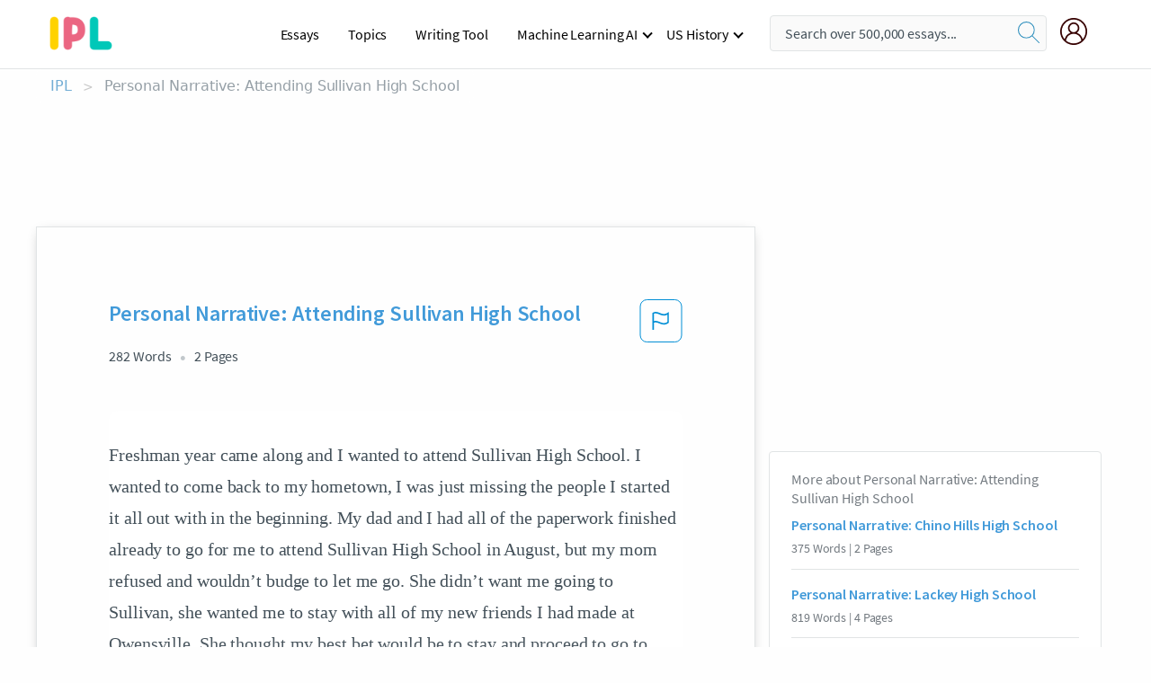

--- FILE ---
content_type: text/html; charset=UTF-8
request_url: https://www.ipl.org/essay/Personal-Narrative-Attending-Sullivan-High-School-P3J8FKH4NDVT
body_size: 2398
content:
<!DOCTYPE html>
<html lang="en">
<head>
    <meta charset="utf-8">
    <meta name="viewport" content="width=device-width, initial-scale=1">
    <title></title>
    <style>
        body {
            font-family: "Arial";
        }
    </style>
    <script type="text/javascript">
    window.awsWafCookieDomainList = ['monografias.com','cram.com','studymode.com','buenastareas.com','trabalhosfeitos.com','etudier.com','studentbrands.com','ipl.org','123helpme.com','termpaperwarehouse.com'];
    window.gokuProps = {
"key":"AQIDAHjcYu/GjX+QlghicBgQ/7bFaQZ+m5FKCMDnO+vTbNg96AGa3UwtRXLp1UG9nJB/HQinAAAAfjB8BgkqhkiG9w0BBwagbzBtAgEAMGgGCSqGSIb3DQEHATAeBglghkgBZQMEAS4wEQQMVB9T4BO29vx6+eu/AgEQgDsUEK5/5uCoJ5ITDGEIX5xZsJkN/pQ/fFjSXJeUl4KJKuJRNllJsEpYDnldC2dPnLosXUrqiNphrc4y8w==",
          "iv":"EkQVbgB7gQAACjp2",
          "context":"fW44j+yp1S3//UY6iyzi5KQ5QdPx6OTyTgvgCovJVXokE69uBrCxw8q/Ks3FPFm8Kbc/SwYUYTwt2P49IMdR0Gvk2u5zXqrP/Ot7sFg9QHI27WYLT1LSkWVnhMn+WQw+/sblnuh6gfYdlDY7ffVU5RhbUo17rADBaPqa7uS352W5GUSg/0VCnQOJCJIzdnUeBvR0QOr6IcF7AOROukJdc4C/U/7jKLCY6CwiqoPikS8Effi8Fvlg2sjLjkjDbWCBfF7DJvFBN5G41SKIajzUkne9zIOCJBY6AyrykO0NMRKdeLcioYDeslHc86d9Ifkt1TFBc3iKVRdxt05Bjj253QQvOB7shN8OeQ9lLMEkEh8zxZjwka1QTNxTJ9xtgHM/iAfo9IRhWRLDfMOw2WV7XuZKD/QUKLYeXztBCT53CUvGAbjVSZSx1jwrHLizld/ni//M1djyK8QWas+grQz8jfemrRsZh+d7pUzX6PTVBQ/rr1LkT1eCWjCHbT7G6i1fAcDFQJDs+sCWrfyRTbvN8ZvIXu9UoXKcOh/Xhm2WT8noF697bch9bdoWEJoOWscYQ67vTDsXOw386H9IdJ5H1GKmB83QFp7R3yTHNaPyYVi+zvg9dUuBorcQ3SCiRl3mom1vamRLlbowIWTLUFIg1dmcv7Alr5AqkPvBZ3hOu+TLlGFbykT4y5UGEs0NtjLC+WLcny8tkhiDpK1yK8xnGbWnSxSThRTR0F66a6E/ls6HBqdRG2M59WDqEZvz5yyieyKCf+RWmx1yl+HX9pwU+5i8KA=="
};
    </script>
    <script src="https://ab840a5abf4d.9b6e7044.us-east-2.token.awswaf.com/ab840a5abf4d/b0f70ab89207/49b6e89255bb/challenge.js"></script>
</head>
<body>
    <div id="challenge-container"></div>
    <script type="text/javascript">
        AwsWafIntegration.saveReferrer();
        AwsWafIntegration.checkForceRefresh().then((forceRefresh) => {
            if (forceRefresh) {
                AwsWafIntegration.forceRefreshToken().then(() => {
                    window.location.reload(true);
                });
            } else {
                AwsWafIntegration.getToken().then(() => {
                    window.location.reload(true);
                });
            }
        });
    </script>
    <noscript>
        <h1>JavaScript is disabled</h1>
        In order to continue, we need to verify that you're not a robot.
        This requires JavaScript. Enable JavaScript and then reload the page.
    </noscript>
</body>
</html>

--- FILE ---
content_type: text/html; charset=utf-8
request_url: https://www.ipl.org/essay/Personal-Narrative-Attending-Sullivan-High-School-P3J8FKH4NDVT
body_size: 20624
content:
<!DOCTYPE html><html lang="en"><head><meta charSet="utf-8"/><meta name="viewport" content="width=device-width, initial-scale=1"/><link rel="preload" as="image" href="//assets.ipl.org/1.17/images/logos/ipl/logo-ipl.png"/><link rel="preload" as="image" href="//assets.ipl.org/1.17/images/icons/ipl/magnifying-glass.svg"/><link rel="preload" as="image" href="//assets.ipl.org/1.17/images/icons/user.png"/><link rel="stylesheet" href="/_next/static/css/275ed64cc4367444.css" data-precedence="next"/><link rel="stylesheet" href="/_next/static/css/d1010e730fb921b1.css" data-precedence="next"/><link rel="stylesheet" href="/_next/static/css/8584ffabdd5f8c16.css" data-precedence="next"/><link rel="stylesheet" href="/_next/static/css/9c19318485a4db35.css" data-precedence="next"/><link rel="stylesheet" href="/_next/static/css/bd5e8bc2e7c36d97.css" data-precedence="next"/><link rel="stylesheet" href="/_next/static/css/e4dccb509d93907a.css" data-precedence="next"/><link rel="preload" as="script" fetchPriority="low" href="/_next/static/chunks/webpack-417f1a94d57302c0.js"/><script src="/_next/static/chunks/fd9d1056-4b62698693dbfabc.js" async=""></script><script src="/_next/static/chunks/8762-8ad353e02bc2af3c.js" async=""></script><script src="/_next/static/chunks/main-app-f4796c898d921638.js" async=""></script><script src="/_next/static/chunks/3ff803c2-f0f7edafd4775fbe.js" async=""></script><script src="/_next/static/chunks/app/(essay)/essay/%5Bslug%5D/error-53b2f000131f2229.js" async=""></script><script src="/_next/static/chunks/app/(essay)/essay/%5Bslug%5D/not-found-d879a0942c99821b.js" async=""></script><script src="/_next/static/chunks/app/(essay)/error-69dfc0ff013e5bf5.js" async=""></script><script src="/_next/static/chunks/app/(essay)/essay/%5Bslug%5D/page-fe7c03fe3daa5a0f.js" async=""></script><script src="/_next/static/chunks/app/error-244b34cbf9e834f0.js" async=""></script><script src="/_next/static/chunks/4977-dce6ba04846f9cff.js" async=""></script><script src="/_next/static/chunks/app/layout-2040570caa53cf2f.js" async=""></script><script src="/_next/static/chunks/app/global-error-27218bf9570c0318.js" async=""></script><link rel="preload" href="https://cdn.cookielaw.org/consent/b0cd8d85-662e-4e9b-8eaf-21bfeb56b3d5/OtAutoBlock.js" as="script"/><link rel="preload" href="https://www.ipl.org/s/react-users-frontend/js/ruf-version.js" as="script"/><link rel="preload" href="/s2/js/funnel-client.js" as="script"/><link rel="preload" href="/s2/js/exitintent/exitintent.min.js" as="script"/><title>Personal Narrative: Attending Sullivan High School | ipl.org</title><meta name="description" content="Freshman year came along and I wanted to attend Sullivan High School. I wanted to come back to my hometown, I was just missing the people I started it all..."/><link rel="canonical" href="https://www.ipl.org/essay/Personal-Narrative-Attending-Sullivan-High-School-P3J8FKH4NDVT"/><meta name="next-size-adjust"/><script src="/_next/static/chunks/polyfills-42372ed130431b0a.js" noModule=""></script></head><body class="__className_e8ce0c"><script>(self.__next_s=self.__next_s||[]).push(["https://cdn.cookielaw.org/consent/b0cd8d85-662e-4e9b-8eaf-21bfeb56b3d5/OtAutoBlock.js",{}])</script><noscript><iframe src="//www.googletagmanager.com/ns.html?id=GTM-T86F369" height="0" width="0" style="display:none;visibility:hidden"></iframe></noscript><div class="flex flex-col justify-around min-h-[100vh]"><header class="header-splat"><div class="row header-row"><div class="columns large-1 medium-1 small-4 header-splat__columns mobile-flex"><label for="drop" class="nav-toggle"><span></span></label><a href="/" aria-label="ipl-logo-bg" class="show-for-large display-inline-block vert-align-middle full-height"><div class="header-splat__logo-container" style="background-image:url(//assets.ipl.org/1.17/images/logos/ipl/logo-ipl.png)"></div></a><div class="hide-for-large-up display-inline-block vert-align-middle full-height"><a href="/" class="cursorPointer" aria-label="ipl-logo"><img class="vert-center no-material-style" src="//assets.ipl.org/1.17/images/logos/ipl/logo-ipl.png" width="70" height="35" alt="ipl-logo"/></a></div></div><div class="columns large-6 medium-5 small-4 full-height header-navbar" style="visibility:hidden;width:180%!important"><div class="nav-container"><nav><input type="checkbox" id="drop"/><ul class="menu"><li><a href="/writing">Essays</a></li><li><a href="/topics">Topics</a></li><li><a href="/editor">Writing Tool</a></li><li><a href="/div/machine-learning-ai/">Machine Learning AI</a><input type="checkbox" id="drop-2"/><ul><li class="bordered"><a href="/div/chatgpt/">ChatGPT</a></li></ul></li><li><a href="#">US History</a><input type="checkbox" id="drop-2"/><ul><li class="bordered"><a href="/div/potus/">Presidents of the United States</a><input type="checkbox" id="drop-3"/><ul><li><a href="/div/potus/jrbiden.html ">Joseph Robinette Biden</a></li><li><a href="/div/potus/djtrump.html ">Donald Trump</a></li><li><a href="/div/potus/bhobama.html ">Barack Obama</a></li></ul></li><li class="bordered"><a href="/div/stateknow">US States</a><input type="checkbox" id="drop-4"/><ul><li><a href="/div/stateknow/popchart.html ">States Ranked by Size &amp; Population</a></li><li><a href="/div/stateknow/dates.html">States Ranked by Date</a></li></ul></li></ul></li></ul></nav></div></div><div class="columns large-12 medium-12 small-4 header-splat__search-box-container"><div class="d-flex"><div class="search-box header-splat__search-box header-splat__search-box--low search-box z-index-2" id="header__search-box"><form class="toggle-trigger" action="https://www.ipl.org/search" method="GET"><input type="text" class="search-box__input search-box__input--splat-header search-box__input--gray-bg " placeholder="Search over 500,000 essays..." name="query"/><button class="search-box__button search-box__button--splat-header" type="submit" aria-label="search"><div class="search-box__svg-cont"><img class="search-box__svg search-box__svg-middle no-material-style" src="//assets.ipl.org/1.17/images/icons/ipl/magnifying-glass.svg" alt="search" width="24px" height="24px"/></div></button></form></div><div class="header-splat__columns align-right user-account"><div class="header-splat__search-toggle-container" style="right:5rem"><i class="weight-500 icon icon-ui-24-search header-splat__icon-ui-24-search-toggle" id="header-splat__icon-ui-24-search-toggle"></i></div><a href="/dashboard" rel="nofollow" aria-label="My Account"><div class="burger full-height vert-align-middle display-inline-block cursorPointer position-relative"><div class="vert-center"><img class="no-material-style" width="30" height="30" src="//assets.ipl.org/1.17/images/icons/user.png" alt="user-icon"/></div></div></a></div></div></div></div></header><div class="ipl-main-container"><script data-ot-ignore="true" type="application/ld+json">
      {
        "@context": "https://schema.org",
        "@type": "Article",
        "headline": "Personal Narrative Attending Sullivan High School",
        "image": "//assets.ipl.org/1.17/images/logos/ipl/logo-ipl.png",
        "datePublished": "2021-05-12T10:36:23.000Z",
        "dateModified": "2021-05-31T09:09:27.000Z",
        "author": {
          "@type": "Organization",
          "name": "ipl.org"
        },
        "description": "Freshman year came along and I wanted to attend Sullivan High School. I wanted to come back to my hometown, I was just missing the people I started it all...",
        "isAccessibleForFree": "False",
        "hasPart":
          {
          "@type": "WebPage",
          "isAccessibleForFree": "False",
          "cssSelector" : ".paywall"
          }
      }
    </script><script>(self.__next_s=self.__next_s||[]).push([0,{"data-ot-ignore":true,"children":"window.dataLayer = window.dataLayer || [];\n        dataLayer.push({ \"environment\": \"production\" });\ndataLayer.push({ \"ga_enable_tracking\": \"true\" });\ndataLayer.push({ \"version\": \"1.0.27\" });\ndataLayer.push({ \"source_site_id\": 32 });\n","id":"envScript"}])</script><div class="row"><nav aria-label="breadcrumb" class="w-max"><ol aria-label="Breadcrumbs:" role="navigation" class="flex flex-wrap items-center w-full bg-opacity-60 py-2 px-4 rounded-md breadcrumbs justify-start bg-white"><li class="flex items-center text-blue-gray-900 antialiased font-sans text-sm font-normal leading-normal cursor-pointer transition-colors duration-300 hover:text-light-blue-500"><a href="/" class="opacity-60">IPL</a><span class="text-blue-gray-500 text-sm antialiased font-sans font-normal leading-normal mx-2 pointer-events-none select-none">&gt;</span></li><li class="flex items-center text-blue-gray-900 antialiased font-sans text-sm font-normal leading-normal cursor-pointer transition-colors duration-300 hover:text-light-blue-500"><span class="ash-gray capitalize">Personal Narrative: Attending Sullivan High School</span></li></ol></nav></div><div id="essay_ad_top"></div><div class="row essay-preview-block "><div class="columns large-8 paper-container paper-container--with-sidebar position-relative border-box-shadow margin-4 paper-container--with-sidebar"><div class="position-relative margin-4 text-xl"><div class="popup-funnel-modal" id="DivFunnelModal"></div><div id="essay-body-heading-details"><div class="flex justify-between"><h1 style="color:#419ad9" class="weight-700 heading-m heading-font">Personal Narrative: Attending Sullivan High School</h1><button class="bg-transparent border-0 content-flag-color p-0 m-0 h-[49px] w-[48px] shadow-none outline-0 font-normal hover:shadow-none hover:outline-0 focus:shadow-none focus:outline-0"><svg width="48" height="49" viewBox="0 0 48 49" fill="none" xmlns="http://www.w3.org/2000/svg"><rect x="1" y="0.5" width="46" height="47.0413" rx="7.5" stroke="currentcolor"></rect><path d="M16.1668 34.0413H14.5V15.2062L14.9167 14.9561C17.667 13.206 20.2506 14.2061 22.7508 15.2062C25.5844 16.3729 28.168 17.373 31.5017 14.9561L32.8351 14.0394V26.1239L32.5018 26.3739C28.418 29.3742 25.0844 28.0408 22.0841 26.7906C19.9172 25.9572 18.0837 25.2071 16.1668 26.1239V34.0413ZM18.0837 24.0404C19.6672 24.0404 21.2507 24.6238 22.7508 25.2905C25.4177 26.3739 28.0013 27.374 31.1683 25.2905V17.2064C27.668 19.0399 24.751 17.8731 22.0841 16.7897C19.9172 15.9562 18.0837 15.2062 16.1668 16.1229V24.2904C16.8336 24.1237 17.417 24.0404 18.0837 24.0404Z" fill="currentcolor"></path></svg></button></div><div class="essay-details mb-12 text-base"><span class="text-m">282<!-- --> Words</span><span class="text-m">2<!-- --> Pages</span></div></div><div style="color:#435059" class="relative flex flex-col bg-clip-border rounded-xl bg-white text-gray-700 paper-holder p-0 shadow-none"> <article class="text-l document__body padding-top-2 white-space--break-spaces break-word source-serif ">Freshman year came along and I wanted to attend Sullivan High School. I wanted to come back to my hometown, I was just missing the people I started it all out with in the beginning. My dad and I had all of the paperwork finished already to go for me to attend Sullivan High School in August, but my mom refused and wouldn’t budge to let me go. She didn’t want me going to Sullivan, she wanted me to stay with all of my new friends I had made at Owensville. She thought my best bet would be to stay and proceed to go to OHS.  So, I went through volleyball season as a freshman at Owensville High School, and it was a good couple of months while it lasted. Come basketball season, I didn’t want to play at Owensville, I wanted to come to Sullivan, and</article></div><div class="paper__gradient paper__gradient--bottom"></div><div class="center paper__cta"><a id="ShowMoreButton" class="button text-m" data-fulldoc="/document/P3J8FKH4NDVT">Show More</a></div></div><div id="essay_ad_related"></div><div><div class="paper--related-separator"><span class="paper--related-separator-word">Related</span></div><section><div class="paper paper--related"><div id="essay-body-heading-details"><div class=""><a href="/essay/Personal-Narrative-Chino-Hills-High-School-P3AUDTM4N8VV"><h2 style="color:#419ad9" class="weight-700 heading-m heading-font">Personal Narrative: Chino Hills High School</h2></a></div><div class="paper--related__details"><span class="text-m">375<!-- --> Words</span> | <span class="text-m">2<!-- --> Pages</span></div></div><p class="m-0 text-l source-serif break-word text-ellipsis-after" style="color:#435059">On Wednesday, February 1, 2017, Chino Hills High School was out of power, resulting all the students got released early. I walked into the school campus about to sit at the normal table that I wait at. I usually get to school thirty minutes early because of traffic. I did notice something was off when I sat down. The area where I sat was a bit darker than usual.</p><div class="paper__gradient paper__gradient--bottom"></div><div class="center paper__cta"><a class="button text-m" href="/essay/Personal-Narrative-Chino-Hills-High-School-P3AUDTM4N8VV">Read More</a></div></div><div class="paper paper--related"><div id="essay-body-heading-details"><div class=""><a href="/essay/Personal-Narrative-Lackey-High-School-B8971D124BE47551"><h2 style="color:#419ad9" class="weight-700 heading-m heading-font">Personal Narrative: Lackey High School</h2></a></div><div class="paper--related__details"><span class="text-m">819<!-- --> Words</span> | <span class="text-m">4<!-- --> Pages</span></div></div><p class="m-0 text-l source-serif break-word text-ellipsis-after" style="color:#435059">I attended Henry E. Lackey High School in Indian Head MD which is in Charles County MD I attended Lackey High School my ninth and both my tenth grade years around the beginning of 2016. My last month in Lackey High School was in February, before I left Cousin Jerry and the PPW from my high school told me about Job Corps. I couldn’t stay at Lackey because of the drama going on and my cousin knew Job Corps could provide me with a high school diploma and provide direction for my life. 

	At Lackey High School I was constantly in trouble arguing, being defiant about the rules, and not attending class.</p><div class="paper__gradient paper__gradient--bottom"></div><div class="center paper__cta"><a class="button text-m" href="/essay/Personal-Narrative-Lackey-High-School-B8971D124BE47551">Read More</a></div></div><div class="paper paper--related"><div id="essay-body-heading-details"><div class=""><a href="/essay/Personal-Narrative-Stoller-Middle-School-F3NPS74NDTV"><h2 style="color:#419ad9" class="weight-700 heading-m heading-font">Essay On Stoller Middle School</h2></a></div><div class="paper--related__details"><span class="text-m">1302<!-- --> Words</span> | <span class="text-m">6<!-- --> Pages</span></div></div><p class="m-0 text-l source-serif break-word text-ellipsis-after" style="color:#435059">There it was, standing in the distance, a tall gloomy gray-colored building. With a few splashes of blue paint added to the dull cement to add color to what would otherwise be a lifeless building. This building was non-other than the one and only Stoller Middle School. I never referred to it as a middle school but more as a prison, it was full of rules that were put in place just to suck away any possible fun from a child’s mind. Maybe I didn’t like the place because I was suspended five times from it.</p><div class="paper__gradient paper__gradient--bottom"></div><div class="center paper__cta"><a class="button text-m" href="/essay/Personal-Narrative-Stoller-Middle-School-F3NPS74NDTV">Read More</a></div></div><div class="paper paper--related"><div id="essay-body-heading-details"><div class=""><a href="/essay/Personal-Narrative-Nixa-High-School-FK4DF67428VV"><h2 style="color:#419ad9" class="weight-700 heading-m heading-font">Personal Narrative: Nixa High School</h2></a></div><div class="paper--related__details"><span class="text-m">265<!-- --> Words</span> | <span class="text-m">2<!-- --> Pages</span></div></div><p class="m-0 text-l source-serif break-word text-ellipsis-after" style="color:#435059">After I had performed a few times in class to my coach and my peers, I knew I was ready.  Nixa High School held the first tournament that I had ever competed in.  I first had to make it through two rounds of preliminaries to advance to the semifinals.  After my first two performances, I was feeling confident.  As soon as the results were posted, I saw that I had advanced to semifinals.</p><div class="paper__gradient paper__gradient--bottom"></div><div class="center paper__cta"><a class="button text-m" href="/essay/Personal-Narrative-Nixa-High-School-FK4DF67428VV">Read More</a></div></div><div class="paper paper--related"><div id="essay-body-heading-details"><div class=""><a href="/essay/Personal-Narrative-Berks-Catholic-High-School-PC7ACU78SB"><h2 style="color:#419ad9" class="weight-700 heading-m heading-font">Personal Narrative: Berks Catholic High School</h2></a></div><div class="paper--related__details"><span class="text-m">512<!-- --> Words</span> | <span class="text-m">3<!-- --> Pages</span></div></div><p class="m-0 text-l source-serif break-word text-ellipsis-after" style="color:#435059">I was lost. Friends were not at my disposal. Time was in abundance. Thoughts was all i had. Freshman through Christmas break of my sophomore year I attended Berks Catholic High School, but before that I graduated from a feeder school named Scared Heart School.</p><div class="paper__gradient paper__gradient--bottom"></div><div class="center paper__cta"><a class="button text-m" href="/essay/Personal-Narrative-Berks-Catholic-High-School-PC7ACU78SB">Read More</a></div></div><div class="paper paper--related"><div id="essay-body-heading-details"><div class=""><a href="/essay/Personal-Narrative-To-Pattonville-High-School-P3W2JHM428VV"><h2 style="color:#419ad9" class="weight-700 heading-m heading-font">Personal Narrative To Pattonville High School</h2></a></div><div class="paper--related__details"><span class="text-m">121<!-- --> Words</span> | <span class="text-m">1<!-- --> Pages</span></div></div><p class="m-0 text-l source-serif break-word text-ellipsis-after" style="color:#435059">At 5:45 AM the alarm on my phone blared some generic default tone that I had never gotten around to changing. This was probably the earliest I’ve ever gotten up in my entire life. I groggily removed myself from the pile of blankets on the floor that I had been sleeping in and headed for the shower, brushed my teeth, washed my face and searched my near empty closet for something to wear on my first day of school. Although I was absolutely exhausted and there was yet to be any furniture in my room, I was thrilled to be transferring to Pattonville High School in midst of my junior year and living in a bigger house in a better community.</p><div class="paper__gradient paper__gradient--bottom"></div><div class="center paper__cta"><a class="button text-m" href="/essay/Personal-Narrative-To-Pattonville-High-School-P3W2JHM428VV">Read More</a></div></div><div class="paper paper--related"><div id="essay-body-heading-details"><div class=""><a href="/essay/Personal-Narrative-Blair-High-School-PKFDUA7ENDTV"><h2 style="color:#419ad9" class="weight-700 heading-m heading-font">Personal Narrative: Blair High School</h2></a></div><div class="paper--related__details"><span class="text-m">557<!-- --> Words</span> | <span class="text-m">3<!-- --> Pages</span></div></div><p class="m-0 text-l source-serif break-word text-ellipsis-after" style="color:#435059">During my elementary school time, I had learned that this world is full of competition and you have to act out in order to stand a chance. I was quite intelligent in my classes, especially on the subject of mathematics. While I thought nothing of it,as I was bullied for that reason, my teachers saw it differently. Then, during the 4th grade, my teacher, Mr.Green, had asked me if I would like to join the school’s math field day team. At first, I wasn’t so sure, but after a few days, I was now a part of my school’s math field day team, along my twin brother, Anthony.</p><div class="paper__gradient paper__gradient--bottom"></div><div class="center paper__cta"><a class="button text-m" href="/essay/Personal-Narrative-Blair-High-School-PKFDUA7ENDTV">Read More</a></div></div><div class="paper paper--related"><div id="essay-body-heading-details"><div class=""><a href="/essay/Brentwood-High-School-Personal-Statement-DDCAE3B5F4D5320B"><h2 style="color:#419ad9" class="weight-700 heading-m heading-font">Brentwood High School Personal Statement</h2></a></div><div class="paper--related__details"><span class="text-m">674<!-- --> Words</span> | <span class="text-m">3<!-- --> Pages</span></div></div><p class="m-0 text-l source-serif break-word text-ellipsis-after" style="color:#435059">With a greater determination than at any other point in my life and a shrewdly calculated approach, I launched my proposal to my parents: allow me to stay in Tennessee at Brentwood High School to complete my final year of high school. I had done by research, composed a detailed presentation designed to persuade my parents, and pinned all of my hopes on the chance that they would agree to my appeal and allow me to stay with a family friend in Brentwood for the next year while the rest of my family moved to Pittsburgh, Pennsylvania. 
	My reasoning was nearly flawless, as I explained that it made sense, both academically and socially, for me to finish my senior year at the same school. Moving to a new state for my senior year would pose a challenge when seeking out leadership positions and teacher recommendations, as well as radically alter my academic experience as a whole, not to mention the stress it would cause in my life overall. I felt utterly confident in my argument, sure that my parents could never refute logic like this.</p><div class="paper__gradient paper__gradient--bottom"></div><div class="center paper__cta"><a class="button text-m" href="/essay/Brentwood-High-School-Personal-Statement-DDCAE3B5F4D5320B">Read More</a></div></div><div class="paper paper--related"><div id="essay-body-heading-details"><div class=""><a href="/essay/Personal-Narrative-Lowell-Middle-School-P3BWR6QBG5FT"><h2 style="color:#419ad9" class="weight-700 heading-m heading-font">Personal Narrative: Lowell Middle School</h2></a></div><div class="paper--related__details"><span class="text-m">1510<!-- --> Words</span> | <span class="text-m">7<!-- --> Pages</span></div></div><p class="m-0 text-l source-serif break-word text-ellipsis-after" style="color:#435059">Imagine that you have been trying something hard for so long and then finally just quit. 
 I have always had ok grades here at Lowell Middle School. this year I started to go in the lower range of grades like D’s to C’s. But other years at lowell schools were not even close to years like this.</p><div class="paper__gradient paper__gradient--bottom"></div><div class="center paper__cta"><a class="button text-m" href="/essay/Personal-Narrative-Lowell-Middle-School-P3BWR6QBG5FT">Read More</a></div></div><div class="paper paper--related"><div id="essay-body-heading-details"><div class=""><a href="/essay/Personal-Narrative-My-Trip-To-Longwood-High-PKY5TLBE28TV"><h2 style="color:#419ad9" class="weight-700 heading-m heading-font">Personal Narrative: My Trip To Longwood High School</h2></a></div><div class="paper--related__details"><span class="text-m">232<!-- --> Words</span> | <span class="text-m">1<!-- --> Pages</span></div></div><p class="m-0 text-l source-serif break-word text-ellipsis-after" style="color:#435059">I am white female and raised in the early 80’s, I went to Longwood High school and as most of us know it’s a very diverse school district. A lot of the teenager’s romantic relationship were interracial and it was pretty much expected. Other students wouldn’t think much of it because it was so common. The older generations (grandparent and parents) disliked the whole interracial couple thing because they are stuck in living the old school lifestyle which whites and blacks date/marry their own ethical race. For the most part our society is still stuck in this mind frame to this day.</p><div class="paper__gradient paper__gradient--bottom"></div><div class="center paper__cta"><a class="button text-m" href="/essay/Personal-Narrative-My-Trip-To-Longwood-High-PKY5TLBE28TV">Read More</a></div></div><div class="paper paper--related"><div id="essay-body-heading-details"><div class=""><a href="/essay/Personal-Narrative-My-Trip-To-Lawrence-Middle-P3HWH8M4N8VT"><h2 style="color:#419ad9" class="weight-700 heading-m heading-font">Personal Narrative: My Trip To Lawrence Middle School</h2></a></div><div class="paper--related__details"><span class="text-m">1151<!-- --> Words</span> | <span class="text-m">5<!-- --> Pages</span></div></div><p class="m-0 text-l source-serif break-word text-ellipsis-after" style="color:#435059">When I was in elementary school, the thought of going to middle school had excited me, but little did I know that with a lot of excitement and happiness came pain and anguish. Being very young, I had never had any experiences with bullying or even depression, but throughout my three years, I had experienced both. When I left elementary school, I had the mindset that no matter how rude someone was towards you, you have to suck it up and still stay true to yourself. No matter what happened do not ever stoop down to their level and do not ever change who you are. 
	I was eleven years old when I entered sixth grade at Lawrence Middle School.</p><div class="paper__gradient paper__gradient--bottom"></div><div class="center paper__cta"><a class="button text-m" href="/essay/Personal-Narrative-My-Trip-To-Lawrence-Middle-P3HWH8M4N8VT">Read More</a></div></div><div class="paper paper--related"><div id="essay-body-heading-details"><div class=""><a href="/essay/Personal-Narrative-Growing-Up-In-My-Middle-F3QPQYHENDVT"><h2 style="color:#419ad9" class="weight-700 heading-m heading-font">Personal Narrative: Growing Up In My Middle School</h2></a></div><div class="paper--related__details"><span class="text-m">380<!-- --> Words</span> | <span class="text-m">2<!-- --> Pages</span></div></div><p class="m-0 text-l source-serif break-word text-ellipsis-after" style="color:#435059">Growing up, my father was in the army so we moved quite a bit.  All of the elementary schools that I attended were either private international schools or schools on military bases. It wasn’t until middle school, when my dad retired from the military, that I first experienced a public school. The middle school I attended was very culturally and economically diverse, as was my high school.</p><div class="paper__gradient paper__gradient--bottom"></div><div class="center paper__cta"><a class="button text-m" href="/essay/Personal-Narrative-Growing-Up-In-My-Middle-F3QPQYHENDVT">Read More</a></div></div><div class="paper paper--related"><div id="essay-body-heading-details"><div class=""><a href="/essay/Narrative-Essay-About-Catcher-In-School-FCQJACGCKGG"><h2 style="color:#419ad9" class="weight-700 heading-m heading-font">Personal Narrative: My School</h2></a></div><div class="paper--related__details"><span class="text-m">2293<!-- --> Words</span> | <span class="text-m">10<!-- --> Pages</span></div></div><p class="m-0 text-l source-serif break-word text-ellipsis-after" style="color:#435059">School. The one place every teenager gets their ambition drained out of them. Filled with cliques, drama, work, and freshmen. Everyone actually enjoys life until they get here. Joy isn’t allowed here.</p><div class="paper__gradient paper__gradient--bottom"></div><div class="center paper__cta"><a class="button text-m" href="/essay/Narrative-Essay-About-Catcher-In-School-FCQJACGCKGG">Read More</a></div></div><div class="paper paper--related"><div id="essay-body-heading-details"><div class=""><a href="/essay/Personal-Narrative-Writing-Personal-Writing-P3LMNPH4AJPR"><h2 style="color:#419ad9" class="weight-700 heading-m heading-font">Personal Narrative: My Trip To My School</h2></a></div><div class="paper--related__details"><span class="text-m">771<!-- --> Words</span> | <span class="text-m">4<!-- --> Pages</span></div></div><p class="m-0 text-l source-serif break-word text-ellipsis-after" style="color:#435059">I SAW THE WEIRDEST THING

 A year ago, i got sent from my school to attended a summer school program in Sydney, Australia. When I’m arrived at the school, I have no friends at all. I went to the canteen alone, i walked in the hallway alone and I did everything by myself until I met these very charming boy. I did not know everything about him, not even a single nickname.</p><div class="paper__gradient paper__gradient--bottom"></div><div class="center paper__cta"><a class="button text-m" href="/essay/Personal-Narrative-Writing-Personal-Writing-P3LMNPH4AJPR">Read More</a></div></div><div class="paper paper--related"><div id="essay-body-heading-details"><div class=""><a href="/essay/Narrative-Essay-About-My-Swim-Experience-PCRENPAWU"><h2 style="color:#419ad9" class="weight-700 heading-m heading-font">Personal Narrative: My First Day At Salem High School</h2></a></div><div class="paper--related__details"><span class="text-m">1354<!-- --> Words</span> | <span class="text-m">6<!-- --> Pages</span></div></div><p class="m-0 text-l source-serif break-word text-ellipsis-after" style="color:#435059">The first day of swim practice, freshman year. The first day of walking onto a pool deck filled with seventy girls and a scary coach. The first day of my high school experience. The first day of an unbreakable friendship. 
	I slid into the frigid water of the Salem High School pool with two other girls that day.</p><div class="paper__gradient paper__gradient--bottom"></div><div class="center paper__cta"><a class="button text-m" href="/essay/Narrative-Essay-About-My-Swim-Experience-PCRENPAWU">Read More</a></div></div></section></div></div><div><div class="columns large-4 hide-for-medium-only hide-for-small-only height-auto"><div id="essay_ad_sidebar"></div><div class="card card--sidebar-nav no-border "><div class="card--sidebar-nav__section"><h2 class="heading-xs card--sidebar-nav__heading mid-gray weight-500 margin-2">More about <!-- -->Personal Narrative: Attending Sullivan High School</h2><ul class="card--sidebar-nav__list"><li id="sidebar-nav0" class="card--sidebar-nav__list-item card--sidebar-nav__list-item--separators"><a href="/essay/Personal-Narrative-Chino-Hills-High-School-P3AUDTM4N8VV"><h3 class="card--sidebar-nav__linkg heading-xs brand-secondary weight-700">Personal Narrative: Chino Hills High School</h3></a><span class="text-s mid-gray margin-1 display-block">375<!-- --> Words | <!-- -->2<!-- --> Pages</span></li><li id="sidebar-nav1" class="card--sidebar-nav__list-item card--sidebar-nav__list-item--separators"><a href="/essay/Personal-Narrative-Lackey-High-School-B8971D124BE47551"><h3 class="card--sidebar-nav__linkg heading-xs brand-secondary weight-700">Personal Narrative: Lackey High School</h3></a><span class="text-s mid-gray margin-1 display-block">819<!-- --> Words | <!-- -->4<!-- --> Pages</span></li><li id="sidebar-nav2" class="card--sidebar-nav__list-item card--sidebar-nav__list-item--separators"><a href="/essay/Personal-Narrative-Stoller-Middle-School-F3NPS74NDTV"><h3 class="card--sidebar-nav__linkg heading-xs brand-secondary weight-700">Essay On Stoller Middle School</h3></a><span class="text-s mid-gray margin-1 display-block">1302<!-- --> Words | <!-- -->6<!-- --> Pages</span></li><li id="sidebar-nav3" class="card--sidebar-nav__list-item card--sidebar-nav__list-item--separators"><a href="/essay/Personal-Narrative-Nixa-High-School-FK4DF67428VV"><h3 class="card--sidebar-nav__linkg heading-xs brand-secondary weight-700">Personal Narrative: Nixa High School</h3></a><span class="text-s mid-gray margin-1 display-block">265<!-- --> Words | <!-- -->2<!-- --> Pages</span></li><li id="sidebar-nav4" class="card--sidebar-nav__list-item card--sidebar-nav__list-item--separators"><a href="/essay/Personal-Narrative-Berks-Catholic-High-School-PC7ACU78SB"><h3 class="card--sidebar-nav__linkg heading-xs brand-secondary weight-700">Personal Narrative: Berks Catholic High School</h3></a><span class="text-s mid-gray margin-1 display-block">512<!-- --> Words | <!-- -->3<!-- --> Pages</span></li><li id="sidebar-nav5" class="card--sidebar-nav__list-item card--sidebar-nav__list-item--separators"><a href="/essay/Personal-Narrative-To-Pattonville-High-School-P3W2JHM428VV"><h3 class="card--sidebar-nav__linkg heading-xs brand-secondary weight-700">Personal Narrative To Pattonville High School</h3></a><span class="text-s mid-gray margin-1 display-block">121<!-- --> Words | <!-- -->1<!-- --> Pages</span></li><li id="sidebar-nav6" class="card--sidebar-nav__list-item card--sidebar-nav__list-item--separators"><a href="/essay/Personal-Narrative-Blair-High-School-PKFDUA7ENDTV"><h3 class="card--sidebar-nav__linkg heading-xs brand-secondary weight-700">Personal Narrative: Blair High School</h3></a><span class="text-s mid-gray margin-1 display-block">557<!-- --> Words | <!-- -->3<!-- --> Pages</span></li><li id="sidebar-nav7" class="card--sidebar-nav__list-item card--sidebar-nav__list-item--separators"><a href="/essay/Brentwood-High-School-Personal-Statement-DDCAE3B5F4D5320B"><h3 class="card--sidebar-nav__linkg heading-xs brand-secondary weight-700">Brentwood High School Personal Statement</h3></a><span class="text-s mid-gray margin-1 display-block">674<!-- --> Words | <!-- -->3<!-- --> Pages</span></li><li id="sidebar-nav8" class="card--sidebar-nav__list-item card--sidebar-nav__list-item--separators"><a href="/essay/Personal-Narrative-Lowell-Middle-School-P3BWR6QBG5FT"><h3 class="card--sidebar-nav__linkg heading-xs brand-secondary weight-700">Personal Narrative: Lowell Middle School</h3></a><span class="text-s mid-gray margin-1 display-block">1510<!-- --> Words | <!-- -->7<!-- --> Pages</span></li><li id="sidebar-nav9" class="card--sidebar-nav__list-item card--sidebar-nav__list-item--separators"><a href="/essay/Personal-Narrative-My-Trip-To-Longwood-High-PKY5TLBE28TV"><h3 class="card--sidebar-nav__linkg heading-xs brand-secondary weight-700">Personal Narrative: My Trip To Longwood High School</h3></a><span class="text-s mid-gray margin-1 display-block">232<!-- --> Words | <!-- -->1<!-- --> Pages</span></li><li id="sidebar-nav10" class="card--sidebar-nav__list-item card--sidebar-nav__list-item--separators"><a href="/essay/Personal-Narrative-My-Trip-To-Lawrence-Middle-P3HWH8M4N8VT"><h3 class="card--sidebar-nav__linkg heading-xs brand-secondary weight-700">Personal Narrative: My Trip To Lawrence Middle School</h3></a><span class="text-s mid-gray margin-1 display-block">1151<!-- --> Words | <!-- -->5<!-- --> Pages</span></li><li id="sidebar-nav11" class="card--sidebar-nav__list-item card--sidebar-nav__list-item--separators"><a href="/essay/Personal-Narrative-Growing-Up-In-My-Middle-F3QPQYHENDVT"><h3 class="card--sidebar-nav__linkg heading-xs brand-secondary weight-700">Personal Narrative: Growing Up In My Middle School</h3></a><span class="text-s mid-gray margin-1 display-block">380<!-- --> Words | <!-- -->2<!-- --> Pages</span></li><li id="sidebar-nav12" class="card--sidebar-nav__list-item card--sidebar-nav__list-item--separators"><a href="/essay/Narrative-Essay-About-Catcher-In-School-FCQJACGCKGG"><h3 class="card--sidebar-nav__linkg heading-xs brand-secondary weight-700">Personal Narrative: My School</h3></a><span class="text-s mid-gray margin-1 display-block">2293<!-- --> Words | <!-- -->10<!-- --> Pages</span></li><li id="sidebar-nav13" class="card--sidebar-nav__list-item card--sidebar-nav__list-item--separators"><a href="/essay/Personal-Narrative-Writing-Personal-Writing-P3LMNPH4AJPR"><h3 class="card--sidebar-nav__linkg heading-xs brand-secondary weight-700">Personal Narrative: My Trip To My School</h3></a><span class="text-s mid-gray margin-1 display-block">771<!-- --> Words | <!-- -->4<!-- --> Pages</span></li><li id="sidebar-nav14" class="card--sidebar-nav__list-item card--sidebar-nav__list-item--separators"><a href="/essay/Narrative-Essay-About-My-Swim-Experience-PCRENPAWU"><h3 class="card--sidebar-nav__linkg heading-xs brand-secondary weight-700">Personal Narrative: My First Day At Salem High School</h3></a><span class="text-s mid-gray margin-1 display-block">1354<!-- --> Words | <!-- -->6<!-- --> Pages</span></li></ul></div></div><div id="essay_ad_sidebar_1"></div></div></div></div><div class="row columns"></div><a href="https://www.ipl.org/content/access" rel="nofollow"></a><div class="button--extra_container show-for-small-only "><a href="/document/P3J8FKH4NDVT" class="button--extra">Open Document</a></div></div><footer class="section--footer bg-[#1d2226] mt-auto text-white w-full bottom-0 py-8" style="font-family:&quot;Open Sans&quot;,sans-serif"><div class="max-w-[75rem] mx-auto"><div class="mx-auto flex flex-wrap text-lg"><div class="w-full md:w-1/4 p-4 "><div class="uppercase tracking-[0.125em] font-semibold mb-4 text-base">Company</div><ul><li class="text-base leading-[1.75em]"><a class="text-[#737a80]" href="/about-us/privacy">About Us</a></li><li class="text-base leading-[1.75em]"><a class="text-[#737a80]" href="/about-us/contact">Contact</a></li></ul></div><div class="w-full md:w-1/3 p-4"><div class="uppercase tracking-[0.125em] font-semibold mb-4 text-base">Legal</div><ul><li class="text-base text-[#737a80] leading-[1.75em] undefined"><a href="https://www.learneo.com/legal/copyright-policy" target="_blank" rel="nofollow" class="text-[#737a80] ">Copyright Policy</a></li><li class="text-base text-[#737a80] leading-[1.75em] undefined"><a href="https://www.learneo.com/legal/community-guidelines" target="_blank" rel="nofollow" class="text-[#737a80] ">Community Guidelines</a></li><li class="text-base text-[#737a80] leading-[1.75em] undefined"><a href="https://www.learneo.com/legal/honor-code" target="_blank" rel="nofollow" class="text-[#737a80] ">Our Honor Code</a></li><li class="text-base text-[#737a80] leading-[1.75em] undefined"><a href="https://www.learneo.com/legal/privacy-policy" target="_blank" rel="nofollow" class="text-[#737a80] ">Privacy Policy</a></li><li class="text-base text-[#737a80] leading-[1.75em] undefined"><a href="/about-us/terms" target="_self" rel="" class="text-[#737a80] ">Service Terms</a></li><li class="text-base text-[#737a80] leading-[1.75em] cursor-pointer ot-sdk-show-settings"></li></ul></div><div class="w-full md:w-1/3 p-4 text-center flex justify-start md:justify-end"><a href="/"><img alt="Logo" loading="lazy" width="69" height="69" decoding="async" data-nimg="1" class="mx-auto md:mx-0" style="color:transparent" src="//assets.ipl.org/1.17/images/logos/ipl/logo-ipl.svg"/></a></div></div><div class="border-t text-[#737a80] border-gray-300 pt-8 md:text-left text-center"><p>Copyright © 2024 IPL.org All rights reserved.</p></div></div></footer></div><script src="/_next/static/chunks/webpack-417f1a94d57302c0.js" async=""></script><script>(self.__next_f=self.__next_f||[]).push([0]);self.__next_f.push([2,null])</script><script>self.__next_f.push([1,"1:HL[\"/_next/static/media/e4af272ccee01ff0-s.p.woff2\",\"font\",{\"crossOrigin\":\"\",\"type\":\"font/woff2\"}]\n2:HL[\"/_next/static/css/275ed64cc4367444.css\",\"style\"]\n3:HL[\"/_next/static/css/d1010e730fb921b1.css\",\"style\"]\n4:HL[\"/_next/static/css/8584ffabdd5f8c16.css\",\"style\"]\n5:HL[\"/_next/static/css/9c19318485a4db35.css\",\"style\"]\n6:HL[\"/_next/static/css/bd5e8bc2e7c36d97.css\",\"style\"]\n7:HL[\"/_next/static/css/e4dccb509d93907a.css\",\"style\"]\n"])</script><script>self.__next_f.push([1,"8:I[2846,[],\"\"]\nb:I[4707,[],\"\"]\nd:I[9631,[\"6092\",\"static/chunks/3ff803c2-f0f7edafd4775fbe.js\",\"3549\",\"static/chunks/app/(essay)/essay/%5Bslug%5D/error-53b2f000131f2229.js\"],\"default\"]\ne:I[6423,[],\"\"]\nf:I[1916,[\"6092\",\"static/chunks/3ff803c2-f0f7edafd4775fbe.js\",\"2736\",\"static/chunks/app/(essay)/essay/%5Bslug%5D/not-found-d879a0942c99821b.js\"],\"ErrorPageIPL\"]\n10:I[2154,[\"7545\",\"static/chunks/app/(essay)/error-69dfc0ff013e5bf5.js\"],\"default\"]\n11:I[8003,[\"6092\",\"static/chunks/3ff803c2-f0f7edafd4775fbe.js\",\"31\",\"static/chunks/app/(essay)/essay/%5Bslug%5D/page-fe7c03fe3daa5a0f.js\"],\"\"]\n12:I[1916,[\"6092\",\"static/chunks/3ff803c2-f0f7edafd4775fbe.js\",\"2736\",\"static/chunks/app/(essay)/essay/%5Bslug%5D/not-found-d879a0942c99821b.js\"],\"HeaderWithMenu\"]\n13:I[3490,[\"7601\",\"static/chunks/app/error-244b34cbf9e834f0.js\"],\"default\"]\n14:I[5878,[\"6092\",\"static/chunks/3ff803c2-f0f7edafd4775fbe.js\",\"4977\",\"static/chunks/4977-dce6ba04846f9cff.js\",\"3185\",\"static/chunks/app/layout-2040570caa53cf2f.js\"],\"Image\"]\n16:I[4879,[\"6470\",\"static/chunks/app/global-error-27218bf9570c0318.js\"],\"default\"]\nc:[\"slug\",\"Personal-Narrative-Attending-Sullivan-High-School-P3J8FKH4NDVT\",\"d\"]\n17:[]\n"])</script><script>self.__next_f.push([1,"0:[\"$\",\"$L8\",null,{\"buildId\":\"LugsWnUYv2bsG1Oguf-k6\",\"assetPrefix\":\"\",\"urlParts\":[\"\",\"essay\",\"Personal-Narrative-Attending-Sullivan-High-School-P3J8FKH4NDVT\"],\"initialTree\":[\"\",{\"children\":[\"(essay)\",{\"children\":[\"essay\",{\"children\":[[\"slug\",\"Personal-Narrative-Attending-Sullivan-High-School-P3J8FKH4NDVT\",\"d\"],{\"children\":[\"__PAGE__\",{}]}]}]}]},\"$undefined\",\"$undefined\",true],\"initialSeedData\":[\"\",{\"children\":[\"(essay)\",{\"children\":[\"essay\",{\"children\":[[\"slug\",\"Personal-Narrative-Attending-Sullivan-High-School-P3J8FKH4NDVT\",\"d\"],{\"children\":[\"__PAGE__\",{},[[\"$L9\",\"$La\",[[\"$\",\"link\",\"0\",{\"rel\":\"stylesheet\",\"href\":\"/_next/static/css/8584ffabdd5f8c16.css\",\"precedence\":\"next\",\"crossOrigin\":\"$undefined\"}],[\"$\",\"link\",\"1\",{\"rel\":\"stylesheet\",\"href\":\"/_next/static/css/9c19318485a4db35.css\",\"precedence\":\"next\",\"crossOrigin\":\"$undefined\"}],[\"$\",\"link\",\"2\",{\"rel\":\"stylesheet\",\"href\":\"/_next/static/css/bd5e8bc2e7c36d97.css\",\"precedence\":\"next\",\"crossOrigin\":\"$undefined\"}],[\"$\",\"link\",\"3\",{\"rel\":\"stylesheet\",\"href\":\"/_next/static/css/e4dccb509d93907a.css\",\"precedence\":\"next\",\"crossOrigin\":\"$undefined\"}]]],null],null]},[null,[\"$\",\"$Lb\",null,{\"parallelRouterKey\":\"children\",\"segmentPath\":[\"children\",\"(essay)\",\"children\",\"essay\",\"children\",\"$c\",\"children\"],\"error\":\"$d\",\"errorStyles\":[[\"$\",\"link\",\"0\",{\"rel\":\"stylesheet\",\"href\":\"/_next/static/css/9c19318485a4db35.css\",\"precedence\":\"next\",\"crossOrigin\":\"$undefined\"}],[\"$\",\"link\",\"1\",{\"rel\":\"stylesheet\",\"href\":\"/_next/static/css/bd5e8bc2e7c36d97.css\",\"precedence\":\"next\",\"crossOrigin\":\"$undefined\"}]],\"errorScripts\":[],\"template\":[\"$\",\"$Le\",null,{}],\"templateStyles\":\"$undefined\",\"templateScripts\":\"$undefined\",\"notFound\":[\"$\",\"$Lf\",null,{\"title\":\"404\",\"description\":\"The page you're looking for isn't here.\"}],\"notFoundStyles\":[[\"$\",\"link\",\"0\",{\"rel\":\"stylesheet\",\"href\":\"/_next/static/css/9c19318485a4db35.css\",\"precedence\":\"next\",\"crossOrigin\":\"$undefined\"}],[\"$\",\"link\",\"1\",{\"rel\":\"stylesheet\",\"href\":\"/_next/static/css/bd5e8bc2e7c36d97.css\",\"precedence\":\"next\",\"crossOrigin\":\"$undefined\"}]]}]],null]},[null,[\"$\",\"$Lb\",null,{\"parallelRouterKey\":\"children\",\"segmentPath\":[\"children\",\"(essay)\",\"children\",\"essay\",\"children\"],\"error\":\"$undefined\",\"errorStyles\":\"$undefined\",\"errorScripts\":\"$undefined\",\"template\":[\"$\",\"$Le\",null,{}],\"templateStyles\":\"$undefined\",\"templateScripts\":\"$undefined\",\"notFound\":\"$undefined\",\"notFoundStyles\":\"$undefined\"}]],null]},[null,[\"$\",\"$Lb\",null,{\"parallelRouterKey\":\"children\",\"segmentPath\":[\"children\",\"(essay)\",\"children\"],\"error\":\"$10\",\"errorStyles\":[[\"$\",\"link\",\"0\",{\"rel\":\"stylesheet\",\"href\":\"/_next/static/css/9c19318485a4db35.css\",\"precedence\":\"next\",\"crossOrigin\":\"$undefined\"}],[\"$\",\"link\",\"1\",{\"rel\":\"stylesheet\",\"href\":\"/_next/static/css/bd5e8bc2e7c36d97.css\",\"precedence\":\"next\",\"crossOrigin\":\"$undefined\"}]],\"errorScripts\":[],\"template\":[\"$\",\"$Le\",null,{}],\"templateStyles\":\"$undefined\",\"templateScripts\":\"$undefined\",\"notFound\":\"$undefined\",\"notFoundStyles\":\"$undefined\"}]],null]},[[[[\"$\",\"link\",\"0\",{\"rel\":\"stylesheet\",\"href\":\"/_next/static/css/275ed64cc4367444.css\",\"precedence\":\"next\",\"crossOrigin\":\"$undefined\"}],[\"$\",\"link\",\"1\",{\"rel\":\"stylesheet\",\"href\":\"/_next/static/css/d1010e730fb921b1.css\",\"precedence\":\"next\",\"crossOrigin\":\"$undefined\"}]],[\"$\",\"html\",null,{\"lang\":\"en\",\"suppressHydrationWarning\":true,\"children\":[null,[\"$\",\"body\",null,{\"className\":\"__className_e8ce0c\",\"children\":[[\"$\",\"$L11\",null,{\"src\":\"https://cdn.cookielaw.org/consent/b0cd8d85-662e-4e9b-8eaf-21bfeb56b3d5/OtAutoBlock.js\",\"strategy\":\"beforeInteractive\"}],[\"$\",\"$L11\",null,{\"data-ot-ignore\":true,\"src\":\"https://ab840a5abf4d.edge.sdk.awswaf.com/ab840a5abf4d/b0f70ab89207/challenge.compact.js\",\"defer\":true,\"strategy\":\"lazyOnload\"}],[\"$\",\"$L11\",null,{\"data-ot-ignore\":true,\"id\":\"gtmScript\",\"async\":true,\"dangerouslySetInnerHTML\":{\"__html\":\"\\n                (function(w,d,s,l,i){w[l]=w[l]||[];w[l].push(\\n                  {'gtm.start': new Date().getTime(),event:'gtm.js'}\\n                  );var f=d.getElementsByTagName(s)[0],\\n                  j=d.createElement(s),dl=l!='dataLayer'?'\u0026l='+l:'';j.setAttributeNode(d.createAttribute('data-ot-ignore'));j.setAttribute('class','optanon-category-C0001');j.async=true;j.src=\\n                  '//www.googletagmanager.com/gtm.js?id='+i+dl;f.parentNode.insertBefore(j,f);\\n                  })(window,document,'script','dataLayer','GTM-T86F369');\\n                \"}}],[\"$\",\"noscript\",null,{\"children\":[\"$\",\"iframe\",null,{\"src\":\"//www.googletagmanager.com/ns.html?id=GTM-T86F369\",\"height\":\"0\",\"width\":\"0\",\"style\":{\"display\":\"none\",\"visibility\":\"hidden\"}}]}],[\"$\",\"div\",null,{\"className\":\"flex flex-col justify-around min-h-[100vh]\",\"children\":[[\"$\",\"$L12\",null,{\"headerLogoUrl\":\"//assets.ipl.org/1.17/images/logos/ipl/logo-ipl.png\",\"headerLogoText\":\"The Research Paper Factory\",\"searchIcon\":\"//assets.ipl.org/1.17/images/icons/ipl/magnifying-glass.svg\",\"userIcon\":\"//assets.ipl.org/1.17/images/icons/user.png\",\"secureBaseUrl\":\"https://www.ipl.org\",\"searchInputPlaceholder\":\"Search over 500,000 essays...\"}],[\"$\",\"div\",null,{\"className\":\"ipl-main-container\",\"children\":[\"$\",\"$Lb\",null,{\"parallelRouterKey\":\"children\",\"segmentPath\":[\"children\"],\"error\":\"$13\",\"errorStyles\":[[\"$\",\"link\",\"0\",{\"rel\":\"stylesheet\",\"href\":\"/_next/static/css/9c19318485a4db35.css\",\"precedence\":\"next\",\"crossOrigin\":\"$undefined\"}],[\"$\",\"link\",\"1\",{\"rel\":\"stylesheet\",\"href\":\"/_next/static/css/bd5e8bc2e7c36d97.css\",\"precedence\":\"next\",\"crossOrigin\":\"$undefined\"}]],\"errorScripts\":[],\"template\":[\"$\",\"$Le\",null,{}],\"templateStyles\":\"$undefined\",\"templateScripts\":\"$undefined\",\"notFound\":[\"$\",\"div\",null,{\"className\":\"row\",\"children\":[\"$\",\"$Lf\",null,{\"title\":\"404\",\"description\":\"The page you're looking for isn't here.\"}]}],\"notFoundStyles\":[[\"$\",\"link\",\"0\",{\"rel\":\"stylesheet\",\"href\":\"/_next/static/css/9c19318485a4db35.css\",\"precedence\":\"next\",\"crossOrigin\":\"$undefined\"}],[\"$\",\"link\",\"1\",{\"rel\":\"stylesheet\",\"href\":\"/_next/static/css/bd5e8bc2e7c36d97.css\",\"precedence\":\"next\",\"crossOrigin\":\"$undefined\"}]]}]}],[\"$\",\"footer\",null,{\"className\":\"section--footer bg-[#1d2226] mt-auto text-white w-full bottom-0 py-8\",\"style\":{\"fontFamily\":\"\\\"Open Sans\\\",sans-serif\"},\"children\":[\"$\",\"div\",null,{\"className\":\"max-w-[75rem] mx-auto\",\"children\":[[\"$\",\"div\",null,{\"className\":\"mx-auto flex flex-wrap text-lg\",\"children\":[[\"$\",\"div\",null,{\"className\":\"w-full md:w-1/4 p-4 \",\"children\":[[\"$\",\"div\",null,{\"className\":\"uppercase tracking-[0.125em] font-semibold mb-4 text-base\",\"children\":\"Company\"}],[\"$\",\"ul\",null,{\"children\":[[\"$\",\"li\",\"0\",{\"className\":\"text-base leading-[1.75em]\",\"children\":[\"$\",\"a\",null,{\"className\":\"text-[#737a80]\",\"href\":\"/about-us/privacy\",\"children\":\"About Us\"}]}],[\"$\",\"li\",\"1\",{\"className\":\"text-base leading-[1.75em]\",\"children\":[\"$\",\"a\",null,{\"className\":\"text-[#737a80]\",\"href\":\"/about-us/contact\",\"children\":\"Contact\"}]}]]}]]}],[\"$\",\"div\",null,{\"className\":\"w-full md:w-1/3 p-4\",\"children\":[[\"$\",\"div\",null,{\"className\":\"uppercase tracking-[0.125em] font-semibold mb-4 text-base\",\"children\":\"Legal\"}],[\"$\",\"ul\",null,{\"children\":[[\"$\",\"li\",\"0\",{\"className\":\"text-base text-[#737a80] leading-[1.75em] undefined\",\"children\":[\"$undefined\",[\"$\",\"a\",null,{\"href\":\"https://www.learneo.com/legal/copyright-policy\",\"target\":\"_blank\",\"rel\":\"nofollow\",\"className\":\"text-[#737a80] \",\"children\":\"Copyright Policy\"}]]}],[\"$\",\"li\",\"1\",{\"className\":\"text-base text-[#737a80] leading-[1.75em] undefined\",\"children\":[\"$undefined\",[\"$\",\"a\",null,{\"href\":\"https://www.learneo.com/legal/community-guidelines\",\"target\":\"_blank\",\"rel\":\"nofollow\",\"className\":\"text-[#737a80] \",\"children\":\"Community Guidelines\"}]]}],[\"$\",\"li\",\"2\",{\"className\":\"text-base text-[#737a80] leading-[1.75em] undefined\",\"children\":[\"$undefined\",[\"$\",\"a\",null,{\"href\":\"https://www.learneo.com/legal/honor-code\",\"target\":\"_blank\",\"rel\":\"nofollow\",\"className\":\"text-[#737a80] \",\"children\":\"Our Honor Code\"}]]}],[\"$\",\"li\",\"3\",{\"className\":\"text-base text-[#737a80] leading-[1.75em] undefined\",\"children\":[\"$undefined\",[\"$\",\"a\",null,{\"href\":\"https://www.learneo.com/legal/privacy-policy\",\"target\":\"_blank\",\"rel\":\"nofollow\",\"className\":\"text-[#737a80] \",\"children\":\"Privacy Policy\"}]]}],[\"$\",\"li\",\"4\",{\"className\":\"text-base text-[#737a80] leading-[1.75em] undefined\",\"children\":[\"$undefined\",[\"$\",\"a\",null,{\"href\":\"/about-us/terms\",\"target\":\"_self\",\"rel\":\"\",\"className\":\"text-[#737a80] \",\"children\":\"Service Terms\"}]]}],[\"$\",\"li\",\"5\",{\"className\":\"text-base text-[#737a80] leading-[1.75em] cursor-pointer ot-sdk-show-settings\",\"children\":[\"$undefined\",\"$undefined\"]}]]}]]}],[\"$\",\"div\",null,{\"className\":\"w-full md:w-1/3 p-4 text-center flex justify-start md:justify-end\",\"children\":[\"$\",\"a\",null,{\"href\":\"/\",\"children\":[\"$\",\"$L14\",null,{\"src\":\"//assets.ipl.org/1.17/images/logos/ipl/logo-ipl.svg\",\"alt\":\"Logo\",\"className\":\"mx-auto md:mx-0\",\"width\":\"69\",\"height\":\"69\"}]}]}]]}],[\"$\",\"div\",null,{\"className\":\"border-t text-[#737a80] border-gray-300 pt-8 md:text-left text-center\",\"children\":[\"$\",\"p\",null,{\"children\":\"Copyright © 2024 IPL.org All rights reserved.\"}]}]]}]}]]}]]}]]}]],null],null],\"couldBeIntercepted\":false,\"initialHead\":[null,\"$L15\"],\"globalErrorComponent\":\"$16\",\"missingSlots\":\"$W17\"}]\n"])</script><script>self.__next_f.push([1,"15:[[\"$\",\"meta\",\"0\",{\"name\":\"viewport\",\"content\":\"width=device-width, initial-scale=1\"}],[\"$\",\"meta\",\"1\",{\"charSet\":\"utf-8\"}],[\"$\",\"title\",\"2\",{\"children\":\"Personal Narrative: Attending Sullivan High School | ipl.org\"}],[\"$\",\"meta\",\"3\",{\"name\":\"description\",\"content\":\"Freshman year came along and I wanted to attend Sullivan High School. I wanted to come back to my hometown, I was just missing the people I started it all...\"}],[\"$\",\"link\",\"4\",{\"rel\":\"canonical\",\"href\":\"https://www.ipl.org/essay/Personal-Narrative-Attending-Sullivan-High-School-P3J8FKH4NDVT\"}],[\"$\",\"meta\",\"5\",{\"name\":\"next-size-adjust\"}]]\n9:null\n"])</script><script>self.__next_f.push([1,"19:I[1916,[\"6092\",\"static/chunks/3ff803c2-f0f7edafd4775fbe.js\",\"2736\",\"static/chunks/app/(essay)/essay/%5Bslug%5D/not-found-d879a0942c99821b.js\"],\"Breadcrumb\"]\n1a:I[1916,[\"6092\",\"static/chunks/3ff803c2-f0f7edafd4775fbe.js\",\"2736\",\"static/chunks/app/(essay)/essay/%5Bslug%5D/not-found-d879a0942c99821b.js\"],\"EssayPreview_IPL\"]\n1c:I[1916,[\"6092\",\"static/chunks/3ff803c2-f0f7edafd4775fbe.js\",\"2736\",\"static/chunks/app/(essay)/essay/%5Bslug%5D/not-found-d879a0942c99821b.js\"],\"ShowMoreMobile\"]\n18:Tc99,"])</script><script>self.__next_f.push([1,"window.splatconfig = {\"PUBLIC_HOME_URL\":\"https://www.ipl.org\",\"PUBLIC_GOOGLE_RECAPTCHA_SITE_KEY\":\"6LcJq9sUAAAAAKDmmqtqyaH5tGATHGFuqmnBlQzN\",\"PUBLIC_ROUTE_SPA_HANDLER_COPYRIGHT\":\"react\",\"PUBLIC_BECKETT_WRITING_TOOL_CSS_URL\":\"//assets.ipl.org/1.17/css/ipl.writing-tool.1.17.119.min.css\",\"PUBLIC_FACEBOOK_APP_VERSION\":\"v12.0\",\"PUBLIC_SECURE_BASE_URL\":\"https://www.ipl.org\",\"PUBLIC_DISPLAY_META_ROBOTS_NOINDEX\":true,\"PUBLIC_ROUTE_SPA_HANDLER_PAYMENT\":\"react\",\"PUBLIC_GOOGLE_CLIENT_ID\":\"346858971598-clpj50cm2sdl01hr9al69h2thlhtpaf9.apps.googleusercontent.com\",\"PUBLIC_EXTERNAL_API_URL\":\"https://api.ipl.org\",\"PUBLIC_SUPPORT_EMAIL\":\"support@ipl.org\",\"PUBLIC_REDIRECT_DASHBOARD_PLANS_TO_PLANS\":true,\"PUBLIC_ROUTE_SPA_HANDLER_PRIVACY\":\"react\",\"PUBLIC_WRITING_VIEW_PLAGI_CHECK_POPUP_CONTENT_ON_EDITOR\":true,\"PUBLIC_WRITING_TOOL_FEATURE_MODEL\":\"economyModel\",\"PUBLIC_IS_OFFICIAL_PRODUCTION\":true,\"PUBLIC_SITE_NAME_SHORT\":\"ipl.org\",\"PUBLIC_CATEGORY_PAGE_APPEND_ESSAYS_TO_TITLE\":true,\"PUBLIC_ERRORS_SENTRY_SRC\":\"//32cca52e18274e35a72543aa142adab4@o133474.ingest.sentry.io/5398140\",\"PUBLIC_WRITING_TOOL_AVAILABLE\":true,\"PUBLIC_ROUTE_SPA_HANDLER_SIGNUP\":\"react\",\"PUBLIC_UPLOAD_FEATURE_ENABLED\":false,\"PUBLIC_ROUTE_SPA_HANDLER_AUTHEMAIL\":\"react\",\"PUBLIC_ROUTE_SPA_HANDLER_TERMS\":\"react\",\"PUBLIC_PICK_A_PLAN_WRITING_TOOL_TEXT\":false,\"PUBLIC_ROUTE_SPA_HANDLER_SIGNOUT\":\"react\",\"PUBLIC_GOOGLE_APP_ID\":\"954002613268-qeibh04517hjqeemj5k3ohf8461cuq6e.apps.googleusercontent.com\",\"PUBLIC_NG1_TEMPLATE_URL\":\"https://s3.amazonaws.com/splat-ng1-templates/\",\"PUBLIC_PLANS_PAGE_HEADING\":\"Writing papers doesn’t \u003ci\u003e\u003cu\u003ehave\u003c/u\u003e\u003c/i\u003e to suck.\",\"PUBLIC_WRITING_AI_DETECTION_ENABLED\":true,\"PUBLIC_UPLOAD_POPUP_EXPIRY_IN_DAYS\":\"3\",\"PUBLIC_EXTERNAL_ASSETS_URL\":\"//assets.ipl.org/1.17/\",\"PUBLIC_GTM_CONTAINER_ID\":\"GTM-T86F369\",\"PUBLIC_NON_SECURE_BASE_URL\":\"http://www.ipl.org\",\"PUBLIC_SITE_NAME\":\"Internet Public Library\",\"PUBLIC_BECKETT_CSS_FONTS_URL\":\"//assets.ipl.org/1.17/css/ipl.fonts.1.17.168.min.css\",\"PUBLIC_BECKETT_CSS_ASYNC\":true,\"PUBLIC_FACEBOOK_APP_ID\":\"2853094868083704\",\"PUBLIC_RECURLY_PUB_KEY\":\"ewr1-QyvayOqfGfuPzLCtW9GIxE\",\"PUBLIC_WRITING_TOOL_PRODUCT_NAME\":\"IPL Essay Editor\",\"PUBLIC_ONETRUST_KEY\":\"b0cd8d85-662e-4e9b-8eaf-21bfeb56b3d5\",\"PUBLIC_ROUTE_SPA_HANDLER_PAYMENTPROCESSING\":\"react\",\"PUBLIC_SITE_ID\":\"27\",\"PUBLIC_DOCUMENT_COUNT_ESTIMATE\":\"500,000\",\"PUBLIC_CONTENT_FLAGGING_SERVICE\":\"ipl\",\"PUBLIC_HTTPS_ONLY\":true,\"PUBLIC_CONTENT_FLAGGING_ENABLED\":true,\"PUBLIC_CONTENT_FLAGGING_ENDPOINT\":\"https://www.learneo.com/legal/illegal-content-notice\",\"PUBLIC_DISABLE_SETTINGS_SOCIAL_ACCOUNTS\":true,\"PUBLIC_DOMAIN_NAME\":\"ipl.org\",\"PUBLIC_ROUTE_SPA_HANDLER_SIGNIN\":\"react\",\"PUBLIC_PAYMENTS_PAYPAL_ENABLED\":true,\"PUBLIC_COOKIE_SIGNED_IN_USERS\":true,\"PUBLIC_SEARCH_TEMPLATE\":\"/search?query=%s\",\"PUBLIC_WRITING_TOOL_VIEW_IN_FULL_ESSAY\":false,\"PUBLIC_BECKETT_CSS_MODAL_FUNNEL_URL\":\"//assets.ipl.org/1.17/css/ipl.modal-funnel.1.17.156.min.css\",\"PUBLIC_ERRORS_SENTRY_SEND_UNCAUGHT\":true,\"PUBLIC_WRITING_TOOL_VERSION\":\"2\",\"PUBLIC_SIGNUP_HEADING\":\"Study Smarter, Not Harder\",\"PUBLIC_GA_USER_INFO\":true,\"PUBLIC_BECKETT_CSS_URL\":\"//assets.ipl.org/1.17/css/ipl.1.17.106.min.css\",\"PUBLIC_SEARCH_NO_PAGINATION\":true,\"PUBLIC_ROUTE_SPA_HANDLER_PLANS\":\"react\"};"])</script><script>self.__next_f.push([1,"1b:T413,With a greater determination than at any other point in my life and a shrewdly calculated approach, I launched my proposal to my parents: allow me to stay in Tennessee at Brentwood High School to complete my final year of high school. I had done by research, composed a detailed presentation designed to persuade my parents, and pinned all of my hopes on the chance that they would agree to my appeal and allow me to stay with a family friend in Brentwood for the next year while the rest of my family moved to Pittsburgh, Pennsylvania. \n\tMy reasoning was nearly flawless, as I explained that it made sense, both academically and socially, for me to finish my senior year at the same school. Moving to a new state for my senior year would pose a challenge when seeking out leadership positions and teacher recommendations, as well as radically alter my academic experience as a whole, not to mention the stress it would cause in my life overall. I felt utterly confident in my argument, sure that my parents could never refute logic like this."])</script><script>self.__next_f.push([1,"a:[[\"$\",\"script\",null,{\"data-ot-ignore\":true,\"type\":\"application/ld+json\",\"dangerouslySetInnerHTML\":{\"__html\":\"\\n      {\\n        \\\"@context\\\": \\\"https://schema.org\\\",\\n        \\\"@type\\\": \\\"Article\\\",\\n        \\\"headline\\\": \\\"Personal Narrative Attending Sullivan High School\\\",\\n        \\\"image\\\": \\\"//assets.ipl.org/1.17/images/logos/ipl/logo-ipl.png\\\",\\n        \\\"datePublished\\\": \\\"2021-05-12T10:36:23.000Z\\\",\\n        \\\"dateModified\\\": \\\"2021-05-31T09:09:27.000Z\\\",\\n        \\\"author\\\": {\\n          \\\"@type\\\": \\\"Organization\\\",\\n          \\\"name\\\": \\\"ipl.org\\\"\\n        },\\n        \\\"description\\\": \\\"Freshman year came along and I wanted to attend Sullivan High School. I wanted to come back to my hometown, I was just missing the people I started it all...\\\",\\n        \\\"isAccessibleForFree\\\": \\\"False\\\",\\n        \\\"hasPart\\\":\\n          {\\n          \\\"@type\\\": \\\"WebPage\\\",\\n          \\\"isAccessibleForFree\\\": \\\"False\\\",\\n          \\\"cssSelector\\\" : \\\".paywall\\\"\\n          }\\n      }\\n    \"}}],[\"$\",\"$L11\",null,{\"data-ot-ignore\":true,\"id\":\"envScript\",\"strategy\":\"beforeInteractive\",\"dangerouslySetInnerHTML\":{\"__html\":\"window.dataLayer = window.dataLayer || [];\\n        dataLayer.push({ \\\"environment\\\": \\\"production\\\" });\\ndataLayer.push({ \\\"ga_enable_tracking\\\": \\\"true\\\" });\\ndataLayer.push({ \\\"version\\\": \\\"1.0.27\\\" });\\ndataLayer.push({ \\\"source_site_id\\\": 32 });\\n\"}}],\"$undefined\",[[\"$\",\"$L11\",null,{\"data-ot-ignore\":true,\"id\":\"config-js\",\"dangerouslySetInnerHTML\":{\"__html\":\"$18\"}}],[\"$\",\"$L11\",null,{\"data-ot-ignore\":true,\"id\":\"ruf-js\",\"src\":\"https://www.ipl.org/s/react-users-frontend/js/ruf-version.js\"}],[\"$\",\"$L11\",null,{\"data-ot-ignore\":true,\"id\":\"funnel-js\",\"type\":\"text/javascript\",\"funnel-url\":\"https://www.ipl.org/s/react-users-frontend/js/modal-funnel.RUF_VERSION.js\",\"css-url\":\"//assets.ipl.org/1.17/css/ipl.modal-funnel.1.17.156.min.css\",\"src\":\"/s2/js/funnel-client.js\"}],[\"$\",\"$L11\",null,{\"type\":\"text/javascript\",\"src\":\"/s2/js/exitintent/exitintent.min.js\",\"defer\":true}],[\"$\",\"$L11\",null,{\"id\":\"register-js\",\"type\":\"text/javascript\",\"funnel-url\":\"https://www.ipl.org/s/react-users-frontend/js/modal-register.RUF_VERSION.js\",\"css-url\":\"//assets.ipl.org/1.17/css/ipl.modal-funnel.1.17.156.min.css\"}],[\"$\",\"$L11\",null,{\"data-ot-ignore\":true,\"id\":\"upload-js\",\"type\":\"text/javascript\",\"funnel-url\":\"https://www.ipl.org/s/splat-essays-writing-tool/js/upload-tool.min.js\",\"css-url\":\"/s2/css/upload-tool.css\"}]],[\"$\",\"div\",null,{\"className\":\"row\",\"children\":[\"$\",\"$L19\",null,{\"data\":[{\"text\":\"IPL\",\"url\":\"/\"},{\"text\":\"Personal Narrative: Attending Sullivan High School\",\"url\":\"$undefined\"}],\"separator\":\"\u003e\"}]}],[\"$\",\"div\",null,{\"id\":\"essay_ad_top\"}],false,[\"$\",\"$L1a\",null,{\"essayMetaData\":{\"title\":\"Personal Narrative: Attending Sullivan High School\",\"titleColor\":\"#419ad9\",\"titleSize\":\"h1\",\"wordCount\":282,\"pageCount\":2,\"premium\":true,\"essayFullViewURL\":\"/document/P3J8FKH4NDVT\"},\"essayContent\":\"Freshman year came along and I wanted to attend Sullivan High School. I wanted to come back to my hometown, I was just missing the people I started it all out with in the beginning. My dad and I had all of the paperwork finished already to go for me to attend Sullivan High School in August, but my mom refused and wouldn’t budge to let me go. She didn’t want me going to Sullivan, she wanted me to stay with all of my new friends I had made at Owensville. She thought my best bet would be to stay and proceed to go to OHS.  So, I went through volleyball season as a freshman at Owensville High School, and it was a good couple of months while it lasted. Come basketball season, I didn’t want to play at Owensville, I wanted to come to Sullivan, and\",\"similarEssays\":[{\"title\":\"Personal Narrative: Chino Hills High School\",\"titleSize\":\"h2\",\"essayUrl\":\"/essay/Personal-Narrative-Chino-Hills-High-School-P3AUDTM4N8VV\",\"essaySnippet\":\"On Wednesday, February 1, 2017, Chino Hills High School was out of power, resulting all the students got released early. I walked into the school campus about to sit at the normal table that I wait at. I usually get to school thirty minutes early because of traffic. I did notice something was off when I sat down. The area where I sat was a bit darker than usual.\",\"wordCount\":375,\"pageCount\":2,\"titleColor\":\"#419ad9\"},{\"title\":\"Personal Narrative: Lackey High School\",\"titleSize\":\"h2\",\"essayUrl\":\"/essay/Personal-Narrative-Lackey-High-School-B8971D124BE47551\",\"essaySnippet\":\"I attended Henry E. Lackey High School in Indian Head MD which is in Charles County MD I attended Lackey High School my ninth and both my tenth grade years around the beginning of 2016. My last month in Lackey High School was in February, before I left Cousin Jerry and the PPW from my high school told me about Job Corps. I couldn’t stay at Lackey because of the drama going on and my cousin knew Job Corps could provide me with a high school diploma and provide direction for my life. \\n\\n\\tAt Lackey High School I was constantly in trouble arguing, being defiant about the rules, and not attending class.\",\"wordCount\":819,\"pageCount\":4,\"titleColor\":\"#419ad9\"},{\"title\":\"Essay On Stoller Middle School\",\"titleSize\":\"h2\",\"essayUrl\":\"/essay/Personal-Narrative-Stoller-Middle-School-F3NPS74NDTV\",\"essaySnippet\":\"There it was, standing in the distance, a tall gloomy gray-colored building. With a few splashes of blue paint added to the dull cement to add color to what would otherwise be a lifeless building. This building was non-other than the one and only Stoller Middle School. I never referred to it as a middle school but more as a prison, it was full of rules that were put in place just to suck away any possible fun from a child’s mind. Maybe I didn’t like the place because I was suspended five times from it.\",\"wordCount\":1302,\"pageCount\":6,\"titleColor\":\"#419ad9\"},{\"title\":\"Personal Narrative: Nixa High School\",\"titleSize\":\"h2\",\"essayUrl\":\"/essay/Personal-Narrative-Nixa-High-School-FK4DF67428VV\",\"essaySnippet\":\"After I had performed a few times in class to my coach and my peers, I knew I was ready.  Nixa High School held the first tournament that I had ever competed in.  I first had to make it through two rounds of preliminaries to advance to the semifinals.  After my first two performances, I was feeling confident.  As soon as the results were posted, I saw that I had advanced to semifinals.\",\"wordCount\":265,\"pageCount\":2,\"titleColor\":\"#419ad9\"},{\"title\":\"Personal Narrative: Berks Catholic High School\",\"titleSize\":\"h2\",\"essayUrl\":\"/essay/Personal-Narrative-Berks-Catholic-High-School-PC7ACU78SB\",\"essaySnippet\":\"I was lost. Friends were not at my disposal. Time was in abundance. Thoughts was all i had. Freshman through Christmas break of my sophomore year I attended Berks Catholic High School, but before that I graduated from a feeder school named Scared Heart School.\",\"wordCount\":512,\"pageCount\":3,\"titleColor\":\"#419ad9\"},{\"title\":\"Personal Narrative To Pattonville High School\",\"titleSize\":\"h2\",\"essayUrl\":\"/essay/Personal-Narrative-To-Pattonville-High-School-P3W2JHM428VV\",\"essaySnippet\":\"At 5:45 AM the alarm on my phone blared some generic default tone that I had never gotten around to changing. This was probably the earliest I’ve ever gotten up in my entire life. I groggily removed myself from the pile of blankets on the floor that I had been sleeping in and headed for the shower, brushed my teeth, washed my face and searched my near empty closet for something to wear on my first day of school. Although I was absolutely exhausted and there was yet to be any furniture in my room, I was thrilled to be transferring to Pattonville High School in midst of my junior year and living in a bigger house in a better community.\",\"wordCount\":121,\"pageCount\":1,\"titleColor\":\"#419ad9\"},{\"title\":\"Personal Narrative: Blair High School\",\"titleSize\":\"h2\",\"essayUrl\":\"/essay/Personal-Narrative-Blair-High-School-PKFDUA7ENDTV\",\"essaySnippet\":\"During my elementary school time, I had learned that this world is full of competition and you have to act out in order to stand a chance. I was quite intelligent in my classes, especially on the subject of mathematics. While I thought nothing of it,as I was bullied for that reason, my teachers saw it differently. Then, during the 4th grade, my teacher, Mr.Green, had asked me if I would like to join the school’s math field day team. At first, I wasn’t so sure, but after a few days, I was now a part of my school’s math field day team, along my twin brother, Anthony.\",\"wordCount\":557,\"pageCount\":3,\"titleColor\":\"#419ad9\"},{\"title\":\"Brentwood High School Personal Statement\",\"titleSize\":\"h2\",\"essayUrl\":\"/essay/Brentwood-High-School-Personal-Statement-DDCAE3B5F4D5320B\",\"essaySnippet\":\"$1b\",\"wordCount\":674,\"pageCount\":3,\"titleColor\":\"#419ad9\"},{\"title\":\"Personal Narrative: Lowell Middle School\",\"titleSize\":\"h2\",\"essayUrl\":\"/essay/Personal-Narrative-Lowell-Middle-School-P3BWR6QBG5FT\",\"essaySnippet\":\"Imagine that you have been trying something hard for so long and then finally just quit. \\n I have always had ok grades here at Lowell Middle School. this year I started to go in the lower range of grades like D’s to C’s. But other years at lowell schools were not even close to years like this.\",\"wordCount\":1510,\"pageCount\":7,\"titleColor\":\"#419ad9\"},{\"title\":\"Personal Narrative: My Trip To Longwood High School\",\"titleSize\":\"h2\",\"essayUrl\":\"/essay/Personal-Narrative-My-Trip-To-Longwood-High-PKY5TLBE28TV\",\"essaySnippet\":\"I am white female and raised in the early 80’s, I went to Longwood High school and as most of us know it’s a very diverse school district. A lot of the teenager’s romantic relationship were interracial and it was pretty much expected. Other students wouldn’t think much of it because it was so common. The older generations (grandparent and parents) disliked the whole interracial couple thing because they are stuck in living the old school lifestyle which whites and blacks date/marry their own ethical race. For the most part our society is still stuck in this mind frame to this day.\",\"wordCount\":232,\"pageCount\":1,\"titleColor\":\"#419ad9\"},{\"title\":\"Personal Narrative: My Trip To Lawrence Middle School\",\"titleSize\":\"h2\",\"essayUrl\":\"/essay/Personal-Narrative-My-Trip-To-Lawrence-Middle-P3HWH8M4N8VT\",\"essaySnippet\":\"When I was in elementary school, the thought of going to middle school had excited me, but little did I know that with a lot of excitement and happiness came pain and anguish. Being very young, I had never had any experiences with bullying or even depression, but throughout my three years, I had experienced both. When I left elementary school, I had the mindset that no matter how rude someone was towards you, you have to suck it up and still stay true to yourself. No matter what happened do not ever stoop down to their level and do not ever change who you are. \\n\\tI was eleven years old when I entered sixth grade at Lawrence Middle School.\",\"wordCount\":1151,\"pageCount\":5,\"titleColor\":\"#419ad9\"},{\"title\":\"Personal Narrative: Growing Up In My Middle School\",\"titleSize\":\"h2\",\"essayUrl\":\"/essay/Personal-Narrative-Growing-Up-In-My-Middle-F3QPQYHENDVT\",\"essaySnippet\":\"Growing up, my father was in the army so we moved quite a bit.  All of the elementary schools that I attended were either private international schools or schools on military bases. It wasn’t until middle school, when my dad retired from the military, that I first experienced a public school. The middle school I attended was very culturally and economically diverse, as was my high school.\",\"wordCount\":380,\"pageCount\":2,\"titleColor\":\"#419ad9\"},{\"title\":\"Personal Narrative: My School\",\"titleSize\":\"h2\",\"essayUrl\":\"/essay/Narrative-Essay-About-Catcher-In-School-FCQJACGCKGG\",\"essaySnippet\":\"School. The one place every teenager gets their ambition drained out of them. Filled with cliques, drama, work, and freshmen. Everyone actually enjoys life until they get here. Joy isn’t allowed here.\",\"wordCount\":2293,\"pageCount\":10,\"titleColor\":\"#419ad9\"},{\"title\":\"Personal Narrative: My Trip To My School\",\"titleSize\":\"h2\",\"essayUrl\":\"/essay/Personal-Narrative-Writing-Personal-Writing-P3LMNPH4AJPR\",\"essaySnippet\":\"I SAW THE WEIRDEST THING\\n\\n A year ago, i got sent from my school to attended a summer school program in Sydney, Australia. When I’m arrived at the school, I have no friends at all. I went to the canteen alone, i walked in the hallway alone and I did everything by myself until I met these very charming boy. I did not know everything about him, not even a single nickname.\",\"wordCount\":771,\"pageCount\":4,\"titleColor\":\"#419ad9\"},{\"title\":\"Personal Narrative: My First Day At Salem High School\",\"titleSize\":\"h2\",\"essayUrl\":\"/essay/Narrative-Essay-About-My-Swim-Experience-PCRENPAWU\",\"essaySnippet\":\"The first day of swim practice, freshman year. The first day of walking onto a pool deck filled with seventy girls and a scary coach. The first day of my high school experience. The first day of an unbreakable friendship. \\n\\tI slid into the frigid water of the Salem High School pool with two other girls that day.\",\"wordCount\":1354,\"pageCount\":6,\"titleColor\":\"#419ad9\"}],\"containerClassName\":\"paper-container--with-sidebar\",\"similarEssaysContainerClass\":\"ipl-paper-stat-container\",\"sideBarData\":[{\"title\":\"Personal Narrative: Chino Hills High School\",\"titleSize\":\"h3\",\"url\":\"/essay/Personal-Narrative-Chino-Hills-High-School-P3AUDTM4N8VV\",\"word_count\":375,\"page_count\":2,\"titleColor\":\"#419ad9\"},{\"title\":\"Personal Narrative: Lackey High School\",\"titleSize\":\"h3\",\"url\":\"/essay/Personal-Narrative-Lackey-High-School-B8971D124BE47551\",\"word_count\":819,\"page_count\":4,\"titleColor\":\"#419ad9\"},{\"title\":\"Essay On Stoller Middle School\",\"titleSize\":\"h3\",\"url\":\"/essay/Personal-Narrative-Stoller-Middle-School-F3NPS74NDTV\",\"word_count\":1302,\"page_count\":6,\"titleColor\":\"#419ad9\"},{\"title\":\"Personal Narrative: Nixa High School\",\"titleSize\":\"h3\",\"url\":\"/essay/Personal-Narrative-Nixa-High-School-FK4DF67428VV\",\"word_count\":265,\"page_count\":2,\"titleColor\":\"#419ad9\"},{\"title\":\"Personal Narrative: Berks Catholic High School\",\"titleSize\":\"h3\",\"url\":\"/essay/Personal-Narrative-Berks-Catholic-High-School-PC7ACU78SB\",\"word_count\":512,\"page_count\":3,\"titleColor\":\"#419ad9\"},{\"title\":\"Personal Narrative To Pattonville High School\",\"titleSize\":\"h3\",\"url\":\"/essay/Personal-Narrative-To-Pattonville-High-School-P3W2JHM428VV\",\"word_count\":121,\"page_count\":1,\"titleColor\":\"#419ad9\"},{\"title\":\"Personal Narrative: Blair High School\",\"titleSize\":\"h3\",\"url\":\"/essay/Personal-Narrative-Blair-High-School-PKFDUA7ENDTV\",\"word_count\":557,\"page_count\":3,\"titleColor\":\"#419ad9\"},{\"title\":\"Brentwood High School Personal Statement\",\"titleSize\":\"h3\",\"url\":\"/essay/Brentwood-High-School-Personal-Statement-DDCAE3B5F4D5320B\",\"word_count\":674,\"page_count\":3,\"titleColor\":\"#419ad9\"},{\"title\":\"Personal Narrative: Lowell Middle School\",\"titleSize\":\"h3\",\"url\":\"/essay/Personal-Narrative-Lowell-Middle-School-P3BWR6QBG5FT\",\"word_count\":1510,\"page_count\":7,\"titleColor\":\"#419ad9\"},{\"title\":\"Personal Narrative: My Trip To Longwood High School\",\"titleSize\":\"h3\",\"url\":\"/essay/Personal-Narrative-My-Trip-To-Longwood-High-PKY5TLBE28TV\",\"word_count\":232,\"page_count\":1,\"titleColor\":\"#419ad9\"},{\"title\":\"Personal Narrative: My Trip To Lawrence Middle School\",\"titleSize\":\"h3\",\"url\":\"/essay/Personal-Narrative-My-Trip-To-Lawrence-Middle-P3HWH8M4N8VT\",\"word_count\":1151,\"page_count\":5,\"titleColor\":\"#419ad9\"},{\"title\":\"Personal Narrative: Growing Up In My Middle School\",\"titleSize\":\"h3\",\"url\":\"/essay/Personal-Narrative-Growing-Up-In-My-Middle-F3QPQYHENDVT\",\"word_count\":380,\"page_count\":2,\"titleColor\":\"#419ad9\"},{\"title\":\"Personal Narrative: My School\",\"titleSize\":\"h3\",\"url\":\"/essay/Narrative-Essay-About-Catcher-In-School-FCQJACGCKGG\",\"word_count\":2293,\"page_count\":10,\"titleColor\":\"#419ad9\"},{\"title\":\"Personal Narrative: My Trip To My School\",\"titleSize\":\"h3\",\"url\":\"/essay/Personal-Narrative-Writing-Personal-Writing-P3LMNPH4AJPR\",\"word_count\":771,\"page_count\":4,\"titleColor\":\"#419ad9\"},{\"title\":\"Personal Narrative: My First Day At Salem High School\",\"titleSize\":\"h3\",\"url\":\"/essay/Narrative-Essay-About-My-Swim-Experience-PCRENPAWU\",\"word_count\":1354,\"page_count\":6,\"titleColor\":\"#419ad9\"}],\"sideBarTitle\":\"Personal Narrative: Attending Sullivan High School\",\"sideBarClassName\":\"\",\"isPopupEnabled\":true,\"isBot\":false,\"recommendedExitIntentEssay\":null,\"shouldShowContentFlaggingCta\":true,\"contentFlaggingConfigs\":{\"service\":\"ipl\",\"endPonit\":\"https://www.learneo.com/legal/illegal-content-notice\"}}],[\"$\",\"div\",null,{\"className\":\"row columns\",\"children\":\"$undefined\"}],[\"$\",\"a\",null,{\"href\":\"https://www.ipl.org/content/access\",\"rel\":\"nofollow\"}],[\"$\",\"$L1c\",null,{\"url\":\"/document/P3J8FKH4NDVT\",\"text\":\"Open Document\"}]]\n"])</script></body></html>

--- FILE ---
content_type: application/javascript; charset=UTF-8
request_url: https://www.ipl.org/_next/static/chunks/app/global-error-27218bf9570c0318.js
body_size: 5481
content:
try{let e="undefined"!=typeof window?window:"undefined"!=typeof global?global:"undefined"!=typeof globalThis?globalThis:"undefined"!=typeof self?self:{},t=(new e.Error).stack;t&&(e._sentryDebugIds=e._sentryDebugIds||{},e._sentryDebugIds[t]="d30fe6d3-437d-4b9e-a0c0-3db41aa8feda",e._sentryDebugIdIdentifier="sentry-dbid-d30fe6d3-437d-4b9e-a0c0-3db41aa8feda")}catch(e){}(self.webpackChunk_N_E=self.webpackChunk_N_E||[]).push([[6470],{6606:function(e,t,r){Promise.resolve().then(r.bind(r,4879))},4879:function(e,t,r){"use strict";r.r(t),r.d(t,{default:function(){return c}});var n=r(7437),i=r(2048),s=r(914),o=r.n(s),a=r(2265);r(6728),r(8730);let l=r(3023);function c(e){let{error:t}=e;return(0,a.useEffect)(()=>{i.Tb(t),l.error("Exception",t)},[t]),(0,n.jsx)("html",{children:(0,n.jsx)("body",{children:(0,n.jsx)(o(),{})})})}},3023:function(e,t,r){var n=r(5566);let i=r(4299)({level:n.env.LOG_LEVEL||"info"}),s=r(4299),o=e=>e&&e.method&&e.url&&e.headers&&!0,a=(e,t)=>(e instanceof Error?(e.message&&Object.assign(t,{message:e.message}),e.stack&&Object.assign(t,{stacktrace:e.stack}),e.config&&Object.assign(t,{config:e.config}),e.response&&e.response.data&&Object.assign(t,{response:{data:e.response.data}})):Object.assign(t,{...o(e)?s.stdSerializers.req(e):e}),t),l=e=>{let t={};return e&&"object"==typeof e?e instanceof Error?(e.message&&Object.assign(t,{message:e.message}),e.stack&&Object.assign(t,{stacktrace:e.stack}),e.config&&Object.assign(t,{config:e.config}),e.response&&e.response.data&&Object.assign(t,{response:{data:e.response.data}})):t=o(e)?s.stdSerializers.req(e):e:t=e,t};e.exports={error:function(e,t,r={}){r=l(r),t&&"object"==typeof t&&a(t,r),i.error(r,e)},fatal:function(e,t,r={}){r=l(r),t&&"object"==typeof t&&a(t,r),i.fatal(r,e)},info:function(e,t={}){i.info(l(t),e)},warn:function(e,t={}){i.warn(l(t),e)},debug:function(e,t={}){i.debug(l(t),e)},trace:function(e,t={}){i.trace(l(t),e)}}},1107:function(e){function t(e){return function e(t,n,i,s){if("object"==typeof t&&null!==t){if("function"==typeof t.toJSON){if(t instanceof r){t.count++;return}if(void 0===t.toJSON.forceDecirc)return}for(var o=0;o<i.length;o++)if(i[o]===t){s[n]=new r(t,n,s);return}for(var a in i.push(t),t)Object.prototype.hasOwnProperty.call(t,a)&&e(t[a],a,i,t);i.pop()}}(e,"",[],null),JSON.stringify(e)}function r(e,t,r){this.val=e,this.k=t,this.parent=r,this.count=1}e.exports=t,t.default=t,r.prototype.toJSON=function(){return 0==--this.count&&(this.parent[this.k]=this.val),"[Circular]"}},2382:function(e,t,r){"use strict";Object.defineProperty(t,"__esModule",{value:!0}),Object.defineProperty(t,"default",{enumerable:!0,get:function(){return f}});let n=r(7043),i=r(7437),s=n._(r(2265)),o=n._(r(8293)),a={400:"Bad Request",404:"This page could not be found",405:"Method Not Allowed",500:"Internal Server Error"};function l(e){let{res:t,err:r}=e;return{statusCode:t&&t.statusCode?t.statusCode:r?r.statusCode:404}}let c={error:{fontFamily:'system-ui,"Segoe UI",Roboto,Helvetica,Arial,sans-serif,"Apple Color Emoji","Segoe UI Emoji"',height:"100vh",textAlign:"center",display:"flex",flexDirection:"column",alignItems:"center",justifyContent:"center"},desc:{lineHeight:"48px"},h1:{display:"inline-block",margin:"0 20px 0 0",paddingRight:23,fontSize:24,fontWeight:500,verticalAlign:"top"},h2:{fontSize:14,fontWeight:400,lineHeight:"28px"},wrap:{display:"inline-block"}};class f extends s.default.Component{render(){let{statusCode:e,withDarkMode:t=!0}=this.props,r=this.props.title||a[e]||"An unexpected error has occurred";return(0,i.jsxs)("div",{style:c.error,children:[(0,i.jsx)(o.default,{children:(0,i.jsx)("title",{children:e?e+": "+r:"Application error: a client-side exception has occurred"})}),(0,i.jsxs)("div",{style:c.desc,children:[(0,i.jsx)("style",{dangerouslySetInnerHTML:{__html:"body{color:#000;background:#fff;margin:0}.next-error-h1{border-right:1px solid rgba(0,0,0,.3)}"+(t?"@media (prefers-color-scheme:dark){body{color:#fff;background:#000}.next-error-h1{border-right:1px solid rgba(255,255,255,.3)}}":"")}}),e?(0,i.jsx)("h1",{className:"next-error-h1",style:c.h1,children:e}):null,(0,i.jsx)("div",{style:c.wrap,children:(0,i.jsxs)("h2",{style:c.h2,children:[this.props.title||e?r:(0,i.jsx)(i.Fragment,{children:"Application error: a client-side exception has occurred (see the browser console for more information)"}),"."]})})]})]})}}f.displayName="ErrorPage",f.getInitialProps=l,f.origGetInitialProps=l,("function"==typeof t.default||"object"==typeof t.default&&null!==t.default)&&void 0===t.default.__esModule&&(Object.defineProperty(t.default,"__esModule",{value:!0}),Object.assign(t.default,t),e.exports=t.default)},1436:function(e,t,r){"use strict";Object.defineProperty(t,"__esModule",{value:!0}),Object.defineProperty(t,"AmpStateContext",{enumerable:!0,get:function(){return n}});let n=r(7043)._(r(2265)).default.createContext({})},3964:function(e,t){"use strict";function r(e){let{ampFirst:t=!1,hybrid:r=!1,hasQuery:n=!1}=void 0===e?{}:e;return t||r&&n}Object.defineProperty(t,"__esModule",{value:!0}),Object.defineProperty(t,"isInAmpMode",{enumerable:!0,get:function(){return r}})},8293:function(e,t,r){"use strict";Object.defineProperty(t,"__esModule",{value:!0}),function(e,t){for(var r in t)Object.defineProperty(e,r,{enumerable:!0,get:t[r]})}(t,{default:function(){return g},defaultHead:function(){return u}});let n=r(7043),i=r(3099),s=r(7437),o=i._(r(2265)),a=n._(r(7421)),l=r(1436),c=r(8701),f=r(3964);function u(e){void 0===e&&(e=!1);let t=[(0,s.jsx)("meta",{charSet:"utf-8"})];return e||t.push((0,s.jsx)("meta",{name:"viewport",content:"width=device-width"})),t}function d(e,t){return"string"==typeof t||"number"==typeof t?e:t.type===o.default.Fragment?e.concat(o.default.Children.toArray(t.props.children).reduce((e,t)=>"string"==typeof t||"number"==typeof t?e:e.concat(t),[])):e.concat(t)}r(1765);let p=["name","httpEquiv","charSet","itemProp"];function h(e,t){let{inAmpMode:r}=t;return e.reduce(d,[]).reverse().concat(u(r).reverse()).filter(function(){let e=new Set,t=new Set,r=new Set,n={};return i=>{let s=!0,o=!1;if(i.key&&"number"!=typeof i.key&&i.key.indexOf("$")>0){o=!0;let t=i.key.slice(i.key.indexOf("$")+1);e.has(t)?s=!1:e.add(t)}switch(i.type){case"title":case"base":t.has(i.type)?s=!1:t.add(i.type);break;case"meta":for(let e=0,t=p.length;e<t;e++){let t=p[e];if(i.props.hasOwnProperty(t)){if("charSet"===t)r.has(t)?s=!1:r.add(t);else{let e=i.props[t],r=n[t]||new Set;("name"!==t||!o)&&r.has(e)?s=!1:(r.add(e),n[t]=r)}}}}return s}}()).reverse().map((e,t)=>{let n=e.key||t;if(!r&&"link"===e.type&&e.props.href&&["https://fonts.googleapis.com/css","https://use.typekit.net/"].some(t=>e.props.href.startsWith(t))){let t={...e.props||{}};return t["data-href"]=t.href,t.href=void 0,t["data-optimized-fonts"]=!0,o.default.cloneElement(e,t)}return o.default.cloneElement(e,{key:n})})}let g=function(e){let{children:t}=e,r=(0,o.useContext)(l.AmpStateContext),n=(0,o.useContext)(c.HeadManagerContext);return(0,s.jsx)(a.default,{reduceComponentsToState:h,headManager:n,inAmpMode:(0,f.isInAmpMode)(r),children:t})};("function"==typeof t.default||"object"==typeof t.default&&null!==t.default)&&void 0===t.default.__esModule&&(Object.defineProperty(t.default,"__esModule",{value:!0}),Object.assign(t.default,t),e.exports=t.default)},7421:function(e,t,r){"use strict";Object.defineProperty(t,"__esModule",{value:!0}),Object.defineProperty(t,"default",{enumerable:!0,get:function(){return a}});let n=r(2265),i="undefined"==typeof window,s=i?()=>{}:n.useLayoutEffect,o=i?()=>{}:n.useEffect;function a(e){let{headManager:t,reduceComponentsToState:r}=e;function a(){if(t&&t.mountedInstances){let i=n.Children.toArray(Array.from(t.mountedInstances).filter(Boolean));t.updateHead(r(i,e))}}if(i){var l;null==t||null==(l=t.mountedInstances)||l.add(e.children),a()}return s(()=>{var r;return null==t||null==(r=t.mountedInstances)||r.add(e.children),()=>{var r;null==t||null==(r=t.mountedInstances)||r.delete(e.children)}}),s(()=>(t&&(t._pendingUpdate=a),()=>{t&&(t._pendingUpdate=a)})),o(()=>(t&&t._pendingUpdate&&(t._pendingUpdate(),t._pendingUpdate=null),()=>{t&&t._pendingUpdate&&(t._pendingUpdate(),t._pendingUpdate=null)})),null}},914:function(e,t,r){e.exports=r(2382)},4299:function(e,t,r){"use strict";var n=r(5172);e.exports=s;var i=r.g.console||{};function s(e){(e=e||{}).browser=e.browser||{};var t=e.browser.transmit;if(t&&"function"!=typeof t.send)throw Error("pino: transmit option must have a send function");var r=e.browser.write||i;e.browser.write&&(e.browser.asObject=!0);var n=e.serializers||{},f=Array.isArray(e.browser.serialize)?e.browser.serialize.filter(function(e){return"!stdSerializers.err"!==e}):!0===e.browser.serialize&&Object.keys(n),d=e.browser.serialize;Array.isArray(e.browser.serialize)&&e.browser.serialize.indexOf("!stdSerializers.err")>-1&&(d=!1),"function"==typeof r&&(r.error=r.fatal=r.warn=r.info=r.debug=r.trace=r),!1===e.enabled&&(e.level="silent");var p=e.level||"info",h=Object.create(r);h.log||(h.log=u),Object.defineProperty(h,"levelVal",{get:function(){return"silent"===this.level?1/0:this.levels.values[this.level]}}),Object.defineProperty(h,"level",{get:function(){return this._level},set:function(e){if("silent"!==e&&!this.levels.values[e])throw Error("unknown level "+e);this._level=e,o(g,h,"error","log"),o(g,h,"fatal","error"),o(g,h,"warn","error"),o(g,h,"info","log"),o(g,h,"debug","log"),o(g,h,"trace","log")}});var g={transmit:t,serialize:f,asObject:e.browser.asObject,levels:["error","fatal","warn","info","debug","trace"]};return h.levels=s.levels,h.level=p,h.setMaxListeners=h.getMaxListeners=h.emit=h.addListener=h.on=h.prependListener=h.once=h.prependOnceListener=h.removeListener=h.removeAllListeners=h.listeners=h.listenerCount=h.eventNames=h.write=h.flush=u,h.serializers=n,h._serialize=f,h._stdErrSerialize=d,h.child=function(r){if(!r)throw Error("missing bindings for child Pino");var i=r.serializers;if(f&&i){var s=Object.assign({},n,i),o=!0===e.browser.serialize?Object.keys(s):f;delete r.serializers,a([r],o,s,this._stdErrSerialize)}function c(e){this._childLevel=(0|e._childLevel)+1,this.error=l(e,r,"error"),this.fatal=l(e,r,"fatal"),this.warn=l(e,r,"warn"),this.info=l(e,r,"info"),this.debug=l(e,r,"debug"),this.trace=l(e,r,"trace"),s&&(this.serializers=s,this._serialize=o),t&&this._logEvent.bindings.push(r)}return c.prototype=this,new c(this)},t&&(h._logEvent=c()),h}function o(e,t,r,o){var l=Object.getPrototypeOf(t);t[r]=t.levelVal>t.levels.values[r]?u:l[r]?l[r]:i[r]||i[o]||u,function(e,t,r){if(e.transmit||t[r]!==u){var o;t[r]=(o=t[r],function(){for(var l=Date.now(),f=Array(arguments.length),u=Object.getPrototypeOf&&Object.getPrototypeOf(this)===i?i:this,d=0;d<f.length;d++)f[d]=arguments[d];if(e.serialize&&!e.asObject&&a(f,this._serialize,this.serializers,this._stdErrSerialize),e.asObject?o.call(u,function(e,t,r,i){e._serialize&&a(r,e._serialize,e.serializers,e._stdErrSerialize);var o=r[0],l={time:i,level:s.levels.values[t]},c=(0|e._childLevel)+1;if(c<1&&(c=1),null!==o&&"object"==typeof o){for(r=r.slice();c--&&"object"==typeof r[0];)Object.assign(l,r.shift());o=r.length?n(r):void 0}else"string"==typeof o&&(o=n(r));return void 0!==o&&(l.msg=o),l}(this,r,f,l)):o.apply(u,f),e.transmit){var p,h,g,v,b,y,m,_=e.transmit.level||t.level,j=s.levels.values[_],O=s.levels.values[r];if(O<j)return;p=this,g=(h={ts:l,methodLevel:r,methodValue:O,transmitLevel:_,transmitValue:s.levels.values[e.transmit.level||t.level],send:e.transmit.send,val:t.levelVal}).send,v=h.ts,b=h.methodLevel,y=h.methodValue,m=h.val,a(f,p._serialize||Object.keys(p.serializers),p.serializers,void 0===p._stdErrSerialize||p._stdErrSerialize),p._logEvent.ts=v,p._logEvent.messages=f.filter(function(e){return -1===p._logEvent.bindings.indexOf(e)}),p._logEvent.level.label=b,p._logEvent.level.value=y,g(b,p._logEvent,m),p._logEvent=c()}})}}(e,t,r)}function a(e,t,r,n){for(var i in e)if(n&&e[i]instanceof Error)e[i]=s.stdSerializers.err(e[i]);else if("object"==typeof e[i]&&!Array.isArray(e[i]))for(var o in e[i])t&&t.indexOf(o)>-1&&o in r&&(e[i][o]=r[o](e[i][o]))}function l(e,t,r){return function(){var n=Array(1+arguments.length);n[0]=t;for(var i=1;i<n.length;i++)n[i]=arguments[i-1];return e[r].apply(this,n)}}function c(){return{ts:0,messages:[],bindings:[],level:{label:"",value:0}}}function f(){return{}}function u(){}s.LOG_VERSION=1,s.levels={values:{fatal:60,error:50,warn:40,info:30,debug:20,trace:10},labels:{10:"trace",20:"debug",30:"info",40:"warn",50:"error",60:"fatal"}},s.stdSerializers={req:f,res:f,err:function(e){var t={type:e.constructor.name,msg:e.message,stack:e.stack};for(var r in e)void 0===t[r]&&(t[r]=e[r]);return t}}},5172:function(e,t,r){var n=r(1107);function i(e){try{return JSON.stringify(e)}catch(e){return'"[Circular]"'}}e.exports=function(e,t){var r=t&&t.lowres?i:n,s=e[0];if("string"!=typeof s){for(var o=Array(e.length),a=0;a<e.length;a++)o[a]=r(e[a]);return o.join(" ")}var l=e.length;if(1===l)return s;for(var c="",f="",u=1,d=0,p=s.length,h=0;h<p;){if(37===s.charCodeAt(h)&&h+1<p){switch(s.charCodeAt(h+1)){case 100:if(u>=l||(d<h&&(f+=s.slice(d,h)),null==e[u]))break;f+=Number(e[u]),d=h+=2;break;case 79:case 111:case 106:if(u>=l||(d<h&&(f+=s.slice(d,h)),void 0===e[u]))break;var g=typeof e[u];if("string"===g){f+="'"+e[u]+"'",d=h+=2;break}if("function"===g){f+=e[u].name||"<anonymous>",d=h+=2;break}f+=r(e[u]),d=h+=2;break;case 115:if(u>=l)break;d<h&&(f+=s.slice(d,h)),f+=String(e[u]),d=h+=2;break;case 37:d<h&&(f+=s.slice(d,h)),f+="%",d=h+=2}++u}++h}for(0===d?f=s:d<p&&(f+=s.slice(d));u<l;)null===(c=e[u++])||"object"!=typeof c?f+=" "+c:f+=" "+r(c);return f}},6728:function(){},8730:function(){}},function(e){e.O(0,[2177,6622,2971,8762,1744],function(){return e(e.s=6606)}),_N_E=e.O()}]);

--- FILE ---
content_type: application/javascript; charset=UTF-8
request_url: https://www.ipl.org/_next/static/chunks/3ff803c2-f0f7edafd4775fbe.js
body_size: 152358
content:
try{let e="undefined"!=typeof window?window:"undefined"!=typeof global?global:"undefined"!=typeof globalThis?globalThis:"undefined"!=typeof self?self:{},r=(new e.Error).stack;r&&(e._sentryDebugIds=e._sentryDebugIds||{},e._sentryDebugIds[r]="085927e3-41b7-4663-b191-5e0cbac907f6",e._sentryDebugIdIdentifier="sentry-dbid-085927e3-41b7-4663-b191-5e0cbac907f6")}catch(e){}"use strict";(self.webpackChunk_N_E=self.webpackChunk_N_E||[]).push([[6092],{1214:function(e,r,t){let o,n,a,l,i;t.d(r,{HM:function(){return pt},Ko:function(){return pd},aG:function(){return pa},c_:function(){return pl},gb:function(){return ps},iY:function(){return p_},qp:function(){return pO},rG:function(){return pu},tl:function(){return pp},ug:function(){return py},wy:function(){return pc}});var u,s,c,d=t(2265),f=t(4887),p=t(5566);function b(e){if(e.__esModule)return e;var r=e.default;if("function"==typeof r){var t=function e(){return this instanceof e?Reflect.construct(r,arguments,this.constructor):r.apply(this,arguments)};t.prototype=r.prototype}else t={};return Object.defineProperty(t,"__esModule",{value:!0}),Object.keys(e).forEach(function(r){var o=Object.getOwnPropertyDescriptor(e,r);Object.defineProperty(t,r,o.get?o:{enumerable:!0,get:function(){return e[r]}})}),t}var g={exports:{}},y={},h=(j||(j=1,g.exports=function(){if(O)return y;O=1;var e=Symbol.for("react.element"),r=Symbol.for("react.fragment"),t=Object.prototype.hasOwnProperty,o=d.__SECRET_INTERNALS_DO_NOT_USE_OR_YOU_WILL_BE_FIRED.ReactCurrentOwner,n={key:!0,ref:!0,__self:!0,__source:!0};function a(r,a,l){var i,u={},s=null,c=null;for(i in void 0!==l&&(s=""+l),void 0!==a.key&&(s=""+a.key),void 0!==a.ref&&(c=a.ref),a)t.call(a,i)&&!n.hasOwnProperty(i)&&(u[i]=a[i]);if(r&&r.defaultProps)for(i in a=r.defaultProps)void 0===u[i]&&(u[i]=a[i]);return{$$typeof:e,type:r,key:s,ref:c,props:u,_owner:o.current}}return y.Fragment=r,y.jsx=a,y.jsxs=a,y}()),g.exports),m={},v={},w={exports:{}};function x(){return C||(C=1,function(e){(function(){var r={}.hasOwnProperty;function t(){for(var e=[],o=0;o<arguments.length;o++){var n=arguments[o];if(n){var a=typeof n;if("string"===a||"number"===a)e.push(n);else if(Array.isArray(n)){if(n.length){var l=t.apply(null,n);l&&e.push(l)}}else if("object"===a){if(n.toString!==Object.prototype.toString&&!n.toString.toString().includes("[native code]")){e.push(n.toString());continue}for(var i in n)r.call(n,i)&&n[i]&&e.push(i)}}}return e.join(" ")}e.exports?(t.default=t,e.exports=t):window.classNames=t})()}(w)),w.exports}var O,j,C,P,k={exports:{}},T={};function _(){return S||(S=1,k.exports=function(){if(P)return T;function e(){for(var e,r,t=0,o="";t<arguments.length;)(e=arguments[t++])&&(r=function e(r){if("string"==typeof r)return r;for(var t,o="",n=0;n<r.length;n++)r[n]&&(t=e(r[n]))&&(o&&(o+=" "),o+=t);return o}(e))&&(o&&(o+=" "),o+=r);return o}function r(){return(r=Object.assign?Object.assign.bind():function(e){for(var r=1;r<arguments.length;r++){var t=arguments[r];for(var o in t)Object.prototype.hasOwnProperty.call(t,o)&&(e[o]=t[o])}return e}).apply(this,arguments)}P=1,Object.defineProperty(T,"__esModule",{value:!0});var t=/^\[(.+)\]$/;function o(e,r){var t=e;return r.split("-").forEach(function(e){t.nextPart.has(e)||t.nextPart.set(e,{nextPart:new Map,validators:[]}),t=t.nextPart.get(e)}),t}var n=/\s+/;function a(){for(var a=arguments.length,l=Array(a),i=0;i<a;i++)l[i]=arguments[i];var u,s,c,d=function(e){var n=l[0];return s=(u=function(e){var n,a,l,i,u;return r({cache:function(e){if(e<1)return{get:function(){},set:function(){}};var r=0,t=new Map,o=new Map;function n(n,a){t.set(n,a),++r>e&&(r=0,o=t,t=new Map)}return{get:function(e){var r=t.get(e);return void 0!==r?r:void 0!==(r=o.get(e))?(n(e,r),r):void 0},set:function(e,r){t.has(e)?t.set(e,r):n(e,r)}}}(e.cacheSize),splitModifiers:(n=e.separator||":",function(e){for(var r=0,t=[],o=0,a=0;a<e.length;a++){var l=e[a];0===r&&l===n[0]&&(1!==n.length&&e.slice(a,a+n.length)!==n||(t.push(e.slice(o,a)),o=a+n.length)),"["===l?r++:"]"===l&&r--}var i=0===t.length?e:e.substring(o),u=i.startsWith("!");return{modifiers:t,hasImportantModifier:u,baseClassName:u?i.substring(1):i}})},(a=e.theme,l=e.prefix,i={nextPart:new Map,validators:[]},(u=Object.entries(e.classGroups),l?u.map(function(e){return[e[0],e[1].map(function(e){return"string"==typeof e?l+e:"object"==typeof e?Object.fromEntries(Object.entries(e).map(function(e){return[l+e[0],e[1]]})):e})]}):u).forEach(function(e){(function e(r,t,n,a){r.forEach(function(r){if("string"!=typeof r){if("function"==typeof r)return r.isThemeGetter?void e(r(a),t,n,a):void t.validators.push({validator:r,classGroupId:n});Object.entries(r).forEach(function(r){e(r[1],o(t,r[0]),n,a)})}else(""===r?t:o(t,r)).classGroupId=n})})(e[1],i,e[0],a)}),{getClassGroupId:function(e){var r=e.split("-");return""===r[0]&&1!==r.length&&r.shift(),function e(r,t){if(0===r.length)return t.classGroupId;var o,n=t.nextPart.get(r[0]),a=n?e(r.slice(1),n):void 0;if(a)return a;if(0!==t.validators.length){var l=r.join("-");return null==(o=t.validators.find(function(e){return(0,e.validator)(l)}))?void 0:o.classGroupId}}(r,i)||function(e){if(t.test(e)){var r=t.exec(e)[1],o=null==r?void 0:r.substring(0,r.indexOf(":"));if(o)return"arbitrary.."+o}}(e)},getConflictingClassGroupIds:function(r){return e.conflictingClassGroups[r]||[]}}))}(l.slice(1).reduce(function(e,r){return r(e)},n()))).cache.get,c=u.cache.set,d=f,f(e)};function f(e){var r,t,o,a,l,i=s(e);if(i)return i;var d=(t=(r=u).splitModifiers,o=r.getClassGroupId,a=r.getConflictingClassGroupIds,l=new Set,e.trim().split(n).map(function(e){var r=t(e),n=r.modifiers,a=r.hasImportantModifier,l=o(r.baseClassName);if(!l)return{isTailwindClass:!1,originalClassName:e};var i=(function(e){if(e.length<=1)return e;var r=[],t=[];return e.forEach(function(e){"["===e[0]?(r.push.apply(r,t.sort().concat([e])),t=[]):t.push(e)}),r.push.apply(r,t.sort()),r})(n).join(":");return{isTailwindClass:!0,modifierId:a?i+"!":i,classGroupId:l,originalClassName:e}}).reverse().filter(function(e){if(!e.isTailwindClass)return!0;var r=e.modifierId,t=e.classGroupId,o=r+t;return!l.has(o)&&(l.add(o),a(t).forEach(function(e){return l.add(r+e)}),!0)}).reverse().map(function(e){return e.originalClassName}).join(" "));return c(e,d),d}return function(){return d(e.apply(null,arguments))}}function l(e){var r=function(r){return r[e]||[]};return r.isThemeGetter=!0,r}var i=/^\[(.+)\]$/,u=/^\d+\/\d+$/,s=new Set(["px","full","screen"]),c=/^(\d+)?(xs|sm|md|lg|xl)$/,d=/\d+(%|px|r?em|[sdl]?v([hwib]|min|max)|pt|pc|in|cm|mm|cap|ch|ex|r?lh)/,f=/^-?((\d+)?\.?(\d+)[a-z]+|0)_-?((\d+)?\.?(\d+)[a-z]+|0)/;function p(e){return!Number.isNaN(Number(e))||s.has(e)||u.test(e)||b(e)}function b(e){var r,t=null==(r=i.exec(e))?void 0:r[1];return!!t&&(t.startsWith("length:")||d.test(t))}function g(e){var r,t=null==(r=i.exec(e))?void 0:r[1];return!!t&&t.startsWith("size:")}function y(e){var r,t=null==(r=i.exec(e))?void 0:r[1];return!!t&&t.startsWith("position:")}function h(e){var r,t=null==(r=i.exec(e))?void 0:r[1];return!!t&&(t.startsWith("url(")||t.startsWith("url:"))}function m(e){var r,t=null==(r=i.exec(e))?void 0:r[1];return!!t&&(!Number.isNaN(Number(t))||t.startsWith("number:"))}function v(e){var r;return Number.isInteger(Number((null==(r=i.exec(e))?void 0:r[1])||e))}function w(e){return i.test(e)}function x(){return!0}function O(e){return c.test(e)}function j(e){var r,t=null==(r=i.exec(e))?void 0:r[1];return!!t&&f.test(t)}function C(){var e=l("colors"),r=l("spacing"),t=l("blur"),o=l("brightness"),n=l("borderColor"),a=l("borderRadius"),i=l("borderSpacing"),u=l("borderWidth"),s=l("contrast"),c=l("grayscale"),d=l("hueRotate"),f=l("invert"),C=l("gap"),P=l("gradientColorStops"),k=l("inset"),T=l("margin"),_=l("opacity"),S=l("padding"),M=l("saturate"),E=l("scale"),N=l("sepia"),A=l("skew"),R=l("space"),I=l("translate"),F=function(){return["auto",r]},D=function(){return["",p]},V=function(){return["auto",v]},z=function(){return["","0",w]};return{cacheSize:500,theme:{colors:[x],spacing:[p],blur:["none","",O,b],brightness:[v],borderColor:[e],borderRadius:["none","","full",O,b],borderSpacing:[r],borderWidth:D(),contrast:[v],grayscale:z(),hueRotate:[v],invert:z(),gap:[r],gradientColorStops:[e],inset:F(),margin:F(),opacity:[v],padding:[r],saturate:[v],scale:[v],sepia:z(),skew:[v,w],space:[r],translate:[r]},classGroups:{aspect:[{aspect:["auto","square","video",w]}],container:["container"],columns:[{columns:[O]}],"break-after":[{"break-after":["auto","avoid","all","avoid-page","page","left","right","column"]}],"break-before":[{"break-before":["auto","avoid","all","avoid-page","page","left","right","column"]}],"break-inside":[{"break-inside":["auto","avoid","avoid-page","avoid-column"]}],"box-decoration":[{"box-decoration":["slice","clone"]}],box:[{box:["border","content"]}],display:["block","inline-block","inline","flex","inline-flex","table","inline-table","table-caption","table-cell","table-column","table-column-group","table-footer-group","table-header-group","table-row-group","table-row","flow-root","grid","inline-grid","contents","list-item","hidden"],float:[{float:["right","left","none"]}],clear:[{clear:["left","right","both","none"]}],isolation:["isolate","isolation-auto"],"object-fit":[{object:["contain","cover","fill","none","scale-down"]}],"object-position":[{object:[].concat(["bottom","center","left","left-bottom","left-top","right","right-bottom","right-top","top"],[w])}],overflow:[{overflow:["auto","hidden","clip","visible","scroll"]}],"overflow-x":[{"overflow-x":["auto","hidden","clip","visible","scroll"]}],"overflow-y":[{"overflow-y":["auto","hidden","clip","visible","scroll"]}],overscroll:[{overscroll:["auto","contain","none"]}],"overscroll-x":[{"overscroll-x":["auto","contain","none"]}],"overscroll-y":[{"overscroll-y":["auto","contain","none"]}],position:["static","fixed","absolute","relative","sticky"],inset:[{inset:[k]}],"inset-x":[{"inset-x":[k]}],"inset-y":[{"inset-y":[k]}],top:[{top:[k]}],right:[{right:[k]}],bottom:[{bottom:[k]}],left:[{left:[k]}],visibility:["visible","invisible","collapse"],z:[{z:[v]}],basis:[{basis:[r]}],"flex-direction":[{flex:["row","row-reverse","col","col-reverse"]}],"flex-wrap":[{flex:["wrap","wrap-reverse","nowrap"]}],flex:[{flex:["1","auto","initial","none",w]}],grow:[{grow:z()}],shrink:[{shrink:z()}],order:[{order:["first","last","none",v]}],"grid-cols":[{"grid-cols":[x]}],"col-start-end":[{col:["auto",{span:[v]}]}],"col-start":[{"col-start":V()}],"col-end":[{"col-end":V()}],"grid-rows":[{"grid-rows":[x]}],"row-start-end":[{row:["auto",{span:[v]}]}],"row-start":[{"row-start":V()}],"row-end":[{"row-end":V()}],"grid-flow":[{"grid-flow":["row","col","dense","row-dense","col-dense"]}],"auto-cols":[{"auto-cols":["auto","min","max","fr",w]}],"auto-rows":[{"auto-rows":["auto","min","max","fr",w]}],gap:[{gap:[C]}],"gap-x":[{"gap-x":[C]}],"gap-y":[{"gap-y":[C]}],"justify-content":[{justify:["start","end","center","between","around","evenly"]}],"justify-items":[{"justify-items":["start","end","center","stretch"]}],"justify-self":[{"justify-self":["auto","start","end","center","stretch"]}],"align-content":[{content:[].concat(["start","end","center","between","around","evenly"],["baseline"])}],"align-items":[{items:["start","end","center","baseline","stretch"]}],"align-self":[{self:["auto","start","end","center","stretch","baseline"]}],"place-content":[{"place-content":[].concat(["start","end","center","between","around","evenly"],["baseline","stretch"])}],"place-items":[{"place-items":["start","end","center","baseline","stretch"]}],"place-self":[{"place-self":["auto","start","end","center","stretch"]}],p:[{p:[S]}],px:[{px:[S]}],py:[{py:[S]}],pt:[{pt:[S]}],pr:[{pr:[S]}],pb:[{pb:[S]}],pl:[{pl:[S]}],m:[{m:[T]}],mx:[{mx:[T]}],my:[{my:[T]}],mt:[{mt:[T]}],mr:[{mr:[T]}],mb:[{mb:[T]}],ml:[{ml:[T]}],"space-x":[{"space-x":[R]}],"space-x-reverse":["space-x-reverse"],"space-y":[{"space-y":[R]}],"space-y-reverse":["space-y-reverse"],w:[{w:["auto","min","max","fit",r]}],"min-w":[{"min-w":["min","max","fit",p]}],"max-w":[{"max-w":["0","none","full","min","max","fit","prose",{screen:[O]},O,b]}],h:[{h:[r,"auto","min","max","fit"]}],"min-h":[{"min-h":["min","max","fit",p]}],"max-h":[{"max-h":[r,"min","max","fit"]}],"font-size":[{text:["base",O,b]}],"font-smoothing":["antialiased","subpixel-antialiased"],"font-style":["italic","not-italic"],"font-weight":[{font:["thin","extralight","light","normal","medium","semibold","bold","extrabold","black",m]}],"font-family":[{font:[x]}],"fvn-normal":["normal-nums"],"fvn-ordinal":["ordinal"],"fvn-slashed-zero":["slashed-zero"],"fvn-figure":["lining-nums","oldstyle-nums"],"fvn-spacing":["proportional-nums","tabular-nums"],"fvn-fraction":["diagonal-fractions","stacked-fractons"],tracking:[{tracking:["tighter","tight","normal","wide","wider","widest",b]}],leading:[{leading:["none","tight","snug","normal","relaxed","loose",p]}],"list-style-type":[{list:["none","disc","decimal",w]}],"list-style-position":[{list:["inside","outside"]}],"placeholder-color":[{placeholder:[e]}],"placeholder-opacity":[{"placeholder-opacity":[_]}],"text-alignment":[{text:["left","center","right","justify","start","end"]}],"text-color":[{text:[e]}],"text-opacity":[{"text-opacity":[_]}],"text-decoration":["underline","overline","line-through","no-underline"],"text-decoration-style":[{decoration:[].concat(["solid","dashed","dotted","double","none"],["wavy"])}],"text-decoration-thickness":[{decoration:["auto","from-font",p]}],"underline-offset":[{"underline-offset":["auto",p]}],"text-decoration-color":[{decoration:[e]}],"text-transform":["uppercase","lowercase","capitalize","normal-case"],"text-overflow":["truncate","text-ellipsis","text-clip"],indent:[{indent:[r]}],"vertical-align":[{align:["baseline","top","middle","bottom","text-top","text-bottom","sub","super",b]}],whitespace:[{whitespace:["normal","nowrap","pre","pre-line","pre-wrap"]}],break:[{break:["normal","words","all","keep"]}],content:[{content:["none",w]}],"bg-attachment":[{bg:["fixed","local","scroll"]}],"bg-clip":[{"bg-clip":["border","padding","content","text"]}],"bg-opacity":[{"bg-opacity":[_]}],"bg-origin":[{"bg-origin":["border","padding","content"]}],"bg-position":[{bg:[].concat(["bottom","center","left","left-bottom","left-top","right","right-bottom","right-top","top"],[y])}],"bg-repeat":[{bg:["no-repeat",{repeat:["","x","y","round","space"]}]}],"bg-size":[{bg:["auto","cover","contain",g]}],"bg-image":[{bg:["none",{"gradient-to":["t","tr","r","br","b","bl","l","tl"]},h]}],"bg-color":[{bg:[e]}],"gradient-from":[{from:[P]}],"gradient-via":[{via:[P]}],"gradient-to":[{to:[P]}],rounded:[{rounded:[a]}],"rounded-t":[{"rounded-t":[a]}],"rounded-r":[{"rounded-r":[a]}],"rounded-b":[{"rounded-b":[a]}],"rounded-l":[{"rounded-l":[a]}],"rounded-tl":[{"rounded-tl":[a]}],"rounded-tr":[{"rounded-tr":[a]}],"rounded-br":[{"rounded-br":[a]}],"rounded-bl":[{"rounded-bl":[a]}],"border-w":[{border:[u]}],"border-w-x":[{"border-x":[u]}],"border-w-y":[{"border-y":[u]}],"border-w-t":[{"border-t":[u]}],"border-w-r":[{"border-r":[u]}],"border-w-b":[{"border-b":[u]}],"border-w-l":[{"border-l":[u]}],"border-opacity":[{"border-opacity":[_]}],"border-style":[{border:[].concat(["solid","dashed","dotted","double","none"],["hidden"])}],"divide-x":[{"divide-x":[u]}],"divide-x-reverse":["divide-x-reverse"],"divide-y":[{"divide-y":[u]}],"divide-y-reverse":["divide-y-reverse"],"divide-opacity":[{"divide-opacity":[_]}],"divide-style":[{divide:["solid","dashed","dotted","double","none"]}],"border-color":[{border:[n]}],"border-color-x":[{"border-x":[n]}],"border-color-y":[{"border-y":[n]}],"border-color-t":[{"border-t":[n]}],"border-color-r":[{"border-r":[n]}],"border-color-b":[{"border-b":[n]}],"border-color-l":[{"border-l":[n]}],"divide-color":[{divide:[n]}],"outline-style":[{outline:[""].concat(["solid","dashed","dotted","double","none"])}],"outline-offset":[{"outline-offset":[p]}],"outline-w":[{outline:[p]}],"outline-color":[{outline:[e]}],"ring-w":[{ring:D()}],"ring-w-inset":["ring-inset"],"ring-color":[{ring:[e]}],"ring-opacity":[{"ring-opacity":[_]}],"ring-offset-w":[{"ring-offset":[p]}],"ring-offset-color":[{"ring-offset":[e]}],shadow:[{shadow:["","inner","none",O,j]}],"shadow-color":[{shadow:[x]}],opacity:[{opacity:[_]}],"mix-blend":[{"mix-blend":["normal","multiply","screen","overlay","darken","lighten","color-dodge","color-burn","hard-light","soft-light","difference","exclusion","hue","saturation","color","luminosity","plus-lighter"]}],"bg-blend":[{"bg-blend":["normal","multiply","screen","overlay","darken","lighten","color-dodge","color-burn","hard-light","soft-light","difference","exclusion","hue","saturation","color","luminosity","plus-lighter"]}],filter:[{filter:["","none"]}],blur:[{blur:[t]}],brightness:[{brightness:[o]}],contrast:[{contrast:[s]}],"drop-shadow":[{"drop-shadow":["","none",O,w]}],grayscale:[{grayscale:[c]}],"hue-rotate":[{"hue-rotate":[d]}],invert:[{invert:[f]}],saturate:[{saturate:[M]}],sepia:[{sepia:[N]}],"backdrop-filter":[{"backdrop-filter":["","none"]}],"backdrop-blur":[{"backdrop-blur":[t]}],"backdrop-brightness":[{"backdrop-brightness":[o]}],"backdrop-contrast":[{"backdrop-contrast":[s]}],"backdrop-grayscale":[{"backdrop-grayscale":[c]}],"backdrop-hue-rotate":[{"backdrop-hue-rotate":[d]}],"backdrop-invert":[{"backdrop-invert":[f]}],"backdrop-opacity":[{"backdrop-opacity":[_]}],"backdrop-saturate":[{"backdrop-saturate":[M]}],"backdrop-sepia":[{"backdrop-sepia":[N]}],"border-collapse":[{border:["collapse","separate"]}],"border-spacing":[{"border-spacing":[i]}],"border-spacing-x":[{"border-spacing-x":[i]}],"border-spacing-y":[{"border-spacing-y":[i]}],"table-layout":[{table:["auto","fixed"]}],transition:[{transition:["none","all","","colors","opacity","shadow","transform",w]}],duration:[{duration:[v]}],ease:[{ease:["linear","in","out","in-out",w]}],delay:[{delay:[v]}],animate:[{animate:["none","spin","ping","pulse","bounce",w]}],transform:[{transform:["","gpu","none"]}],scale:[{scale:[E]}],"scale-x":[{"scale-x":[E]}],"scale-y":[{"scale-y":[E]}],rotate:[{rotate:[v,w]}],"translate-x":[{"translate-x":[I]}],"translate-y":[{"translate-y":[I]}],"skew-x":[{"skew-x":[A]}],"skew-y":[{"skew-y":[A]}],"transform-origin":[{origin:["center","top","top-right","right","bottom-right","bottom","bottom-left","left","top-left",w]}],accent:[{accent:["auto",e]}],appearance:["appearance-none"],cursor:[{cursor:["auto","default","pointer","wait","text","move","help","not-allowed","none","context-menu","progress","cell","crosshair","vertical-text","alias","copy","no-drop","grab","grabbing","all-scroll","col-resize","row-resize","n-resize","e-resize","s-resize","w-resize","ne-resize","nw-resize","se-resize","sw-resize","ew-resize","ns-resize","nesw-resize","nwse-resize","zoom-in","zoom-out",w]}],"caret-color":[{caret:[e]}],"pointer-events":[{"pointer-events":["none","auto"]}],resize:[{resize:["none","y","x",""]}],"scroll-behavior":[{scroll:["auto","smooth"]}],"scroll-m":[{"scroll-m":[r]}],"scroll-mx":[{"scroll-mx":[r]}],"scroll-my":[{"scroll-my":[r]}],"scroll-mt":[{"scroll-mt":[r]}],"scroll-mr":[{"scroll-mr":[r]}],"scroll-mb":[{"scroll-mb":[r]}],"scroll-ml":[{"scroll-ml":[r]}],"scroll-p":[{"scroll-p":[r]}],"scroll-px":[{"scroll-px":[r]}],"scroll-py":[{"scroll-py":[r]}],"scroll-pt":[{"scroll-pt":[r]}],"scroll-pr":[{"scroll-pr":[r]}],"scroll-pb":[{"scroll-pb":[r]}],"scroll-pl":[{"scroll-pl":[r]}],"snap-align":[{snap:["start","end","center","align-none"]}],"snap-stop":[{snap:["normal","always"]}],"snap-type":[{snap:["none","x","y","both"]}],"snap-strictness":[{snap:["mandatory","proximity"]}],touch:[{touch:["auto","none","pinch-zoom","manipulation",{pan:["x","left","right","y","up","down"]}]}],select:[{select:["none","text","all","auto"]}],"will-change":[{"will-change":["auto","scroll","contents","transform",w]}],fill:[{fill:[e,"none"]}],"stroke-w":[{stroke:[p,m]}],stroke:[{stroke:[e,"none"]}],sr:["sr-only","not-sr-only"]},conflictingClassGroups:{overflow:["overflow-x","overflow-y"],overscroll:["overscroll-x","overscroll-y"],inset:["inset-x","inset-y","top","right","bottom","left"],"inset-x":["right","left"],"inset-y":["top","bottom"],flex:["basis","grow","shrink"],gap:["gap-x","gap-y"],p:["px","py","pt","pr","pb","pl"],px:["pr","pl"],py:["pt","pb"],m:["mx","my","mt","mr","mb","ml"],mx:["mr","ml"],my:["mt","mb"],"font-size":["leading"],"fvn-normal":["fvn-ordinal","fvn-slashed-zero","fvn-figure","fvn-spacing","fvn-fraction"],"fvn-ordinal":["fvn-normal"],"fvn-slashed-zero":["fvn-normal"],"fvn-figure":["fvn-normal"],"fvn-spacing":["fvn-normal"],"fvn-fraction":["fvn-normal"],rounded:["rounded-t","rounded-r","rounded-b","rounded-l","rounded-tl","rounded-tr","rounded-br","rounded-bl"],"rounded-t":["rounded-tl","rounded-tr"],"rounded-r":["rounded-tr","rounded-br"],"rounded-b":["rounded-br","rounded-bl"],"rounded-l":["rounded-tl","rounded-bl"],"border-spacing":["border-spacing-x","border-spacing-y"],"border-w":["border-w-t","border-w-r","border-w-b","border-w-l"],"border-w-x":["border-w-r","border-w-l"],"border-w-y":["border-w-t","border-w-b"],"border-color":["border-color-t","border-color-r","border-color-b","border-color-l"],"border-color-x":["border-color-r","border-color-l"],"border-color-y":["border-color-t","border-color-b"],"scroll-m":["scroll-mx","scroll-my","scroll-mt","scroll-mr","scroll-mb","scroll-ml"],"scroll-mx":["scroll-mr","scroll-ml"],"scroll-my":["scroll-mt","scroll-mb"],"scroll-p":["scroll-px","scroll-py","scroll-pt","scroll-pr","scroll-pb","scroll-pl"],"scroll-px":["scroll-pr","scroll-pl"],"scroll-py":["scroll-pt","scroll-pb"]}}}var k=a(C);function _(e,r){for(var t in r)(function e(r,t,o){if(S.call(r,t)&&!M.has(typeof o)&&null!==o){if(Array.isArray(o)&&Array.isArray(r[t]))r[t]=r[t].concat(o);else if("object"==typeof o&&"object"==typeof r[t]){if(null===r[t])return void(r[t]=o);for(var n in o)e(r[t],n,o[n])}}else r[t]=o})(e,t,r[t]);return e}var S=Object.prototype.hasOwnProperty,M=new Set(["string","number","boolean"]);return T.createTailwindMerge=a,T.extendTailwindMerge=function(e){for(var r=arguments.length,t=Array(r>1?r-1:0),o=1;o<r;o++)t[o-1]=arguments[o];return a.apply(void 0,"function"==typeof e?[C,e].concat(t):[function(){return _(C(),e)}].concat(t))},T.fromTheme=l,T.getDefaultConfig=C,T.join=e,T.mergeConfigs=_,T.twJoin=e,T.twMerge=k,T.validators={__proto__:null,isLength:p,isArbitraryLength:b,isArbitrarySize:g,isArbitraryPosition:y,isArbitraryUrl:h,isArbitraryNumber:m,isArbitraryWeight:m,isInteger:v,isArbitraryValue:w,isAny:x,isTshirtSize:O,isArbitraryShadow:j},T}()),k.exports}var S,M,E={},N={};function A(){return V||(V=1,function(e){Object.defineProperty(e,"__esModule",{value:!0}),Object.defineProperty(e,"default",{enumerable:!0,get:function(){return o}});var r,t=(M||(M=1,function(e){function r(e,r){(null==r||r>e.length)&&(r=e.length);for(var t=0,o=Array(r);t<r;t++)o[t]=e[t];return o}function t(e){return function(e){if(Array.isArray(e))return r(e)}(e)||function(e){if("u">typeof Symbol&&null!=e[Symbol.iterator]||null!=e["@@iterator"])return Array.from(e)}(e)||function(e,t){if(e){if("string"==typeof e)return r(e,void 0);var o=Object.prototype.toString.call(e).slice(8,-1);if("Object"===o&&e.constructor&&(o=e.constructor.name),"Map"===o||"Set"===o)return Array.from(o);if("Arguments"===o||/^(?:Ui|I)nt(?:8|16|32)(?:Clamped)?Array$/.test(o))return r(e,void 0)}}(e)||function(){throw TypeError("Invalid attempt to spread non-iterable instance.\\nIn order to be iterable, non-array objects must have a [Symbol.iterator]() method.")}()}Object.defineProperty(e,"__esModule",{value:!0}),Object.defineProperty(e,"default",{enumerable:!0,get:function(){return function e(r){var o=[];return Object.values(r).forEach(function(r){"string"==typeof r?o=t(o).concat([r]):"object"!=typeof r||Array.isArray(r)||null===r||(o=t(o).concat(t(e(r))))}),o}}})}(N)),(r=N)&&r.__esModule)?r:{default:r};function o(e){return(0,t.default)(e).join(" ")}}(E)),E}var R={},I={exports:{}};function F(){return B||(B=1,I.exports=(function(){if(H)return W;H=1;var e=L?z:(L=1,z="SECRET_DO_NOT_PASS_THIS_OR_YOU_WILL_BE_FIRED");function r(){}function t(){}return t.resetWarningCache=r,W=function(){function o(r,t,o,n,a,l){if(l!==e){var i=Error("Calling PropTypes validators directly is not supported by the `prop-types` package. Use PropTypes.checkPropTypes() to call them. Read more at http://fb.me/use-check-prop-types");throw i.name="Invariant Violation",i}}function n(){return o}o.isRequired=o;var a={array:o,bigint:o,bool:o,func:o,number:o,object:o,string:o,symbol:o,any:o,arrayOf:n,element:o,elementType:o,instanceOf:n,node:o,objectOf:n,oneOf:n,oneOfType:n,shape:n,exact:n,checkPropTypes:t,resetWarningCache:r};return a.PropTypes=a,a}})()()),I.exports}function D(){if(q)return U;q=1;var e=function(e){var t;return!!e&&"object"==typeof e&&"[object RegExp]"!==(t=Object.prototype.toString.call(e))&&"[object Date]"!==t&&e.$$typeof!==r},r="function"==typeof Symbol&&Symbol.for?Symbol.for("react.element"):60103;function t(e,r){return!1!==r.clone&&r.isMergeableObject(e)?l(Array.isArray(e)?[]:{},e,r):e}function o(e,r,o){return e.concat(r).map(function(e){return t(e,o)})}function n(e){return Object.keys(e).concat(Object.getOwnPropertySymbols?Object.getOwnPropertySymbols(e).filter(function(r){return e.propertyIsEnumerable(r)}):[])}function a(e,r){try{return r in e}catch{return!1}}function l(r,i,u){(u=u||{}).arrayMerge=u.arrayMerge||o,u.isMergeableObject=u.isMergeableObject||e,u.cloneUnlessOtherwiseSpecified=t;var s,c,d=Array.isArray(i);return d===Array.isArray(r)?d?u.arrayMerge(r,i,u):(c={},(s=u).isMergeableObject(r)&&n(r).forEach(function(e){c[e]=t(r[e],s)}),n(i).forEach(function(e){a(r,e)&&!(Object.hasOwnProperty.call(r,e)&&Object.propertyIsEnumerable.call(r,e))||(a(r,e)&&s.isMergeableObject(i[e])?c[e]=(function(e,r){if(!r.customMerge)return l;var t=r.customMerge(e);return"function"==typeof t?t:l})(e,s)(r[e],i[e],s):c[e]=t(i[e],s))}),c):t(i,u)}return l.all=function(e,r){if(!Array.isArray(e))throw Error("first argument should be an array");return e.reduce(function(e,t){return l(e,t,r)},{})},U=l}var V,z,L,W,H,B,U,q,$,G,Y,X,K,Z,J={},Q={},ee={},er={},et={},eo={},en={},ea={},el={};function ei(){var e,r,t,o,n,a,l;return Z||(Z=1,Object.defineProperty(el,"__esModule",{value:!0}),function(e,r){for(var t in r)Object.defineProperty(e,t,{enumerable:!0,get:r[t]})}(el,{propTypesColors:function(){return r},propTypesAnimation:function(){return t},propTypesDismissType:function(){return o},propTypesOffsetType:function(){return n},propTypesPlacements:function(){return a}}),e=(l=F())&&l.__esModule?l:{default:l},r=["blue-gray","gray","brown","deep-orange","orange","amber","yellow","lime","light-green","green","teal","cyan","light-blue","blue","indigo","deep-purple","purple","pink","red"],t=e.default.shape({mount:e.default.instanceOf(Object),unmount:e.default.instanceOf(Object)}),o=e.default.shape({enabled:e.default.bool,escapeKey:e.default.bool,referencePress:e.default.bool,referencePressEvent:e.default.oneOf(["pointerdown","mousedown","click"]),outsidePress:e.default.oneOfType([e.default.bool,e.default.func]),outsidePressEvent:e.default.oneOf(["pointerdown","mousedown","click"]),ancestorScroll:e.default.bool,bubbles:e.default.oneOfType([e.default.bool,e.default.shape({escapeKey:e.default.bool,outsidePress:e.default.bool})])}),n=e.default.oneOfType([e.default.number,e.default.shape({mainAxis:e.default.number,crossAxis:e.default.number,alignmentAxis:e.default.number})]),a=["top-start","top","top-end","right-start","right","right-end","bottom-start","bottom","bottom-end","left-start","left","left-end"]),el}function eu(){var e,r,t,o,n,a,l,i,u,s,c,d;return es||(es=1,Object.defineProperty(ea,"__esModule",{value:!0}),function(e,r){for(var t in r)Object.defineProperty(e,t,{enumerable:!0,get:r[t]})}(ea,{propTypesVariant:function(){return t},propTypesColor:function(){return o},propTypesIcon:function(){return n},propTypesOpen:function(){return a},propTypesOnClose:function(){return l},propTypesAction:function(){return i},propTypesAnimate:function(){return u},propTypesClassName:function(){return s},propTypesChildren:function(){return c}}),e=(d=F())&&d.__esModule?d:{default:d},r=ei(),t=["filled","gradient","outlined","ghost"],o=r.propTypesColors,n=e.default.node,a=e.default.bool,l=e.default.func,i=e.default.node,u=r.propTypesAnimation,s=e.default.string,c=e.default.node.isRequired),ea}var es,ec,ed,ef={},ep={};function eb(){return ed||(ed=1,function(e){Object.defineProperty(e,"__esModule",{value:!0}),function(e,r){for(var t in r)Object.defineProperty(e,t,{enumerable:!0,get:r[t]})}(e,{propTypesVariant:function(){return l},propTypesSize:function(){return i},propTypesClassName:function(){return u},propTypesWithBorder:function(){return s},propTypesColor:function(){return c}});var r,t,o=(r=F())&&r.__esModule?r:{default:r},n=ei();function a(e,r){(null==r||r>e.length)&&(r=e.length);for(var t=0,o=Array(r);t<r;t++)o[t]=e[t];return o}var l=["circular","rounded","square"],i=["xs","sm","md","lg","xl","xxl"],u=o.default.string,s=o.default.bool,c=["white"].concat(function(e){if(Array.isArray(e))return a(e)}(t=n.propTypesColors)||function(e){if("u">typeof Symbol&&null!=e[Symbol.iterator]||null!=e["@@iterator"])return Array.from(e)}(t)||function(e,r){if(e){if("string"==typeof e)return a(e,void 0);var t=Object.prototype.toString.call(e).slice(8,-1);if("Object"===t&&e.constructor&&(t=e.constructor.name),"Map"===t||"Set"===t)return Array.from(t);if("Arguments"===t||/^(?:Ui|I)nt(?:8|16|32)(?:Clamped)?Array$/.test(t))return a(e,void 0)}}(t)||function(){throw TypeError("Invalid attempt to spread non-iterable instance.\\nIn order to be iterable, non-array objects must have a [Symbol.iterator]() method.")}())}(ep)),ep}var eg,ey,eh,em,ev={},ew={},ex={},eO={};function ej(){var e;return em||(em=1,Object.defineProperty(eO,"__esModule",{value:!0}),Object.defineProperty(eO,"default",{enumerable:!0,get:function(){return e}}),e={white:{background:"bg-white",color:"text-blue-gray-900",shadow:"shadow-md shadow-blue-gray-500/10",hover:"hover:shadow-lg hover:shadow-blue-gray-500/20",focus:"focus:opacity-[0.85] focus:shadow-none",active:"active:opacity-[0.85] active:shadow-none"},black:{background:"bg-gray-900",color:"text-white",shadow:"shadow-md shadow-gray-900/10",hover:"hover:shadow-lg hover:shadow-gray-900/20",focus:"focus:opacity-[0.85] focus:shadow-none",active:"active:opacity-[0.85] active:shadow-none"},"blue-gray":{background:"bg-blue-gray-500",color:"text-white",shadow:"shadow-md shadow-blue-gray-500/20",hover:"hover:shadow-lg hover:shadow-blue-gray-500/40",focus:"focus:opacity-[0.85] focus:shadow-none",active:"active:opacity-[0.85] active:shadow-none"},gray:{background:"bg-gray-900",color:"text-white",shadow:"shadow-md shadow-gray-900/10",hover:"hover:shadow-lg hover:shadow-gray-900/20",focus:"focus:opacity-[0.85] focus:shadow-none",active:"active:opacity-[0.85] active:shadow-none"},brown:{background:"bg-brown-500",color:"text-white",shadow:"shadow-md shadow-brown-500/20",hover:"hover:shadow-lg hover:shadow-brown-500/40",focus:"focus:opacity-[0.85] focus:shadow-none",active:"active:opacity-[0.85] active:shadow-none"},"deep-orange":{background:"bg-deep-orange-500",color:"text-white",shadow:"shadow-md shadow-deep-orange-500/20",hover:"hover:shadow-lg hover:shadow-deep-orange-500/40",focus:"focus:opacity-[0.85] focus:shadow-none",active:"active:opacity-[0.85] active:shadow-none"},orange:{background:"bg-orange-500",color:"text-white",shadow:"shadow-md shadow-orange-500/20",hover:"hover:shadow-lg hover:shadow-orange-500/40",focus:"focus:opacity-[0.85] focus:shadow-none",active:"active:opacity-[0.85] active:shadow-none"},amber:{background:"bg-amber-500",color:"text-black",shadow:"shadow-md shadow-amber-500/20",hover:"hover:shadow-lg hover:shadow-amber-500/40",focus:"focus:opacity-[0.85] focus:shadow-none",active:"active:opacity-[0.85] active:shadow-none"},yellow:{background:"bg-yellow-500",color:"text-black",shadow:"shadow-md shadow-yellow-500/20",hover:"hover:shadow-lg hover:shadow-yellow-500/40",focus:"focus:opacity-[0.85] focus:shadow-none",active:"active:opacity-[0.85] active:shadow-none"},lime:{background:"bg-lime-500",color:"text-black",shadow:"shadow-md shadow-lime-500/20",hover:"hover:shadow-lg hover:shadow-lime-500/40",focus:"focus:opacity-[0.85] focus:shadow-none",active:"active:opacity-[0.85] active:shadow-none"},"light-green":{background:"bg-light-green-500",color:"text-white",shadow:"shadow-md shadow-light-green-500/20",hover:"hover:shadow-lg hover:shadow-light-green-500/40",focus:"focus:opacity-[0.85] focus:shadow-none",active:"active:opacity-[0.85] active:shadow-none"},green:{background:"bg-green-500",color:"text-white",shadow:"shadow-md shadow-green-500/20",hover:"hover:shadow-lg hover:shadow-green-500/40",focus:"focus:opacity-[0.85] focus:shadow-none",active:"active:opacity-[0.85] active:shadow-none"},teal:{background:"bg-teal-500",color:"text-white",shadow:"shadow-md shadow-teal-500/20",hover:"hover:shadow-lg hover:shadow-teal-500/40",focus:"focus:opacity-[0.85] focus:shadow-none",active:"active:opacity-[0.85] active:shadow-none"},cyan:{background:"bg-cyan-500",color:"text-white",shadow:"shadow-md shadow-cyan-500/20",hover:"hover:shadow-lg hover:shadow-cyan-500/40",focus:"focus:opacity-[0.85] focus:shadow-none",active:"active:opacity-[0.85] active:shadow-none"},"light-blue":{background:"bg-light-blue-500",color:"text-white",shadow:"shadow-md shadow-light-blue-500/20",hover:"hover:shadow-lg hover:shadow-light-blue-500/40",focus:"focus:opacity-[0.85] focus:shadow-none",active:"active:opacity-[0.85] active:shadow-none"},blue:{background:"bg-blue-500",color:"text-white",shadow:"shadow-md shadow-blue-500/20",hover:"hover:shadow-lg hover:shadow-blue-500/40",focus:"focus:opacity-[0.85] focus:shadow-none",active:"active:opacity-[0.85] active:shadow-none"},indigo:{background:"bg-indigo-500",color:"text-white",shadow:"shadow-md shadow-indigo-500/20",hover:"hover:shadow-lg hover:shadow-indigo-500/40",focus:"focus:opacity-[0.85] focus:shadow-none",active:"active:opacity-[0.85] active:shadow-none"},"deep-purple":{background:"bg-deep-purple-500",color:"text-white",shadow:"shadow-md shadow-deep-purple-500/20",hover:"hover:shadow-lg hover:shadow-deep-purple-500/40",focus:"focus:opacity-[0.85] focus:shadow-none",active:"active:opacity-[0.85] active:shadow-none"},purple:{background:"bg-purple-500",color:"text-white",shadow:"shadow-md shadow-purple-500/20",hover:"hover:shadow-lg hover:shadow-purple-500/40",focus:"focus:opacity-[0.85] focus:shadow-none",active:"active:opacity-[0.85] active:shadow-none"},pink:{background:"bg-pink-500",color:"text-white",shadow:"shadow-md shadow-pink-500/20",hover:"hover:shadow-lg hover:shadow-pink-500/40",focus:"focus:opacity-[0.85] focus:shadow-none",active:"active:opacity-[0.85] active:shadow-none"},red:{background:"bg-red-500",color:"text-white",shadow:"shadow-md shadow-red-500/20",hover:"hover:shadow-lg hover:shadow-red-500/40",focus:"focus:opacity-[0.85] focus:shadow-none",active:"active:opacity-[0.85] active:shadow-none"}}),eO}var eC,eP={};function ek(){var e;return eC||(eC=1,Object.defineProperty(eP,"__esModule",{value:!0}),Object.defineProperty(eP,"default",{enumerable:!0,get:function(){return e}}),e={white:{background:"bg-white",color:"text-blue-gray-900",shadow:"shadow-md shadow-blue-gray-500/10",hover:"hover:shadow-lg hover:shadow-blue-gray-500/20",focus:"focus:opacity-[0.85] focus:shadow-none",active:"active:opacity-[0.85] active:shadow-none"},black:{background:"bg-gradient-to-tr from-gray-900 to-gray-800",color:"text-white",shadow:"shadow-md shadow-gray-900/10",hover:"hover:shadow-lg hover:shadow-gray-900/20",active:"active:opacity-[0.85]"},"blue-gray":{background:"bg-gradient-to-tr from-blue-gray-600 to-blue-gray-400",color:"text-white",shadow:"shadow-md shadow-blue-gray-500/20",hover:"hover:shadow-lg hover:shadow-blue-gray-500/40",active:"active:opacity-[0.85]"},gray:{background:"bg-gradient-to-tr from-gray-900 to-gray-800",color:"text-white",shadow:"shadow-md shadow-gray-900/10",hover:"hover:shadow-lg hover:shadow-gray-900/20",active:"active:opacity-[0.85]"},brown:{background:"bg-gradient-to-tr from-brown-600 to-brown-400",color:"text-white",shadow:"shadow-md shadow-brown-500/20",hover:"hover:shadow-lg hover:shadow-brown-500/40",active:"active:opacity-[0.85]"},"deep-orange":{background:"bg-gradient-to-tr from-deep-orange-600 to-deep-orange-400",color:"text-white",shadow:"shadow-md shadow-deep-orange-500/20",hover:"hover:shadow-lg hover:shadow-deep-orange-500/40",active:"active:opacity-[0.85]"},orange:{background:"bg-gradient-to-tr from-orange-600 to-orange-400",color:"text-white",shadow:"shadow-md shadow-orange-500/20",hover:"hover:shadow-lg hover:shadow-orange-500/40",active:"active:opacity-[0.85]"},amber:{background:"bg-gradient-to-tr from-amber-600 to-amber-400",color:"text-black",shadow:"shadow-md shadow-amber-500/20",hover:"hover:shadow-lg hover:shadow-amber-500/40",active:"active:opacity-[0.85]"},yellow:{background:"bg-gradient-to-tr from-yellow-600 to-yellow-400",color:"text-black",shadow:"shadow-md shadow-yellow-500/20",hover:"hover:shadow-lg hover:shadow-yellow-500/40",active:"active:opacity-[0.85]"},lime:{background:"bg-gradient-to-tr from-lime-600 to-lime-400",color:"text-black",shadow:"shadow-md shadow-lime-500/20",hover:"hover:shadow-lg hover:shadow-lime-500/40",active:"active:opacity-[0.85]"},"light-green":{background:"bg-gradient-to-tr from-light-green-600 to-light-green-400",color:"text-white",shadow:"shadow-md shadow-light-green-500/20",hover:"hover:shadow-lg hover:shadow-light-green-500/40",active:"active:opacity-[0.85]"},green:{background:"bg-gradient-to-tr from-green-600 to-green-400",color:"text-white",shadow:"shadow-md shadow-green-500/20",hover:"hover:shadow-lg hover:shadow-green-500/40",active:"active:opacity-[0.85]"},teal:{background:"bg-gradient-to-tr from-teal-600 to-teal-400",color:"text-white",shadow:"shadow-md shadow-teal-500/20",hover:"hover:shadow-lg hover:shadow-teal-500/40",active:"active:opacity-[0.85]"},cyan:{background:"bg-gradient-to-tr from-cyan-600 to-cyan-400",color:"text-white",shadow:"shadow-md shadow-cyan-500/20",hover:"hover:shadow-lg hover:shadow-cyan-500/40",active:"active:opacity-[0.85]"},"light-blue":{background:"bg-gradient-to-tr from-light-blue-600 to-light-blue-400",color:"text-white",shadow:"shadow-md shadow-light-blue-500/20",hover:"hover:shadow-lg hover:shadow-light-blue-500/40",active:"active:opacity-[0.85]"},blue:{background:"bg-gradient-to-tr from-blue-600 to-blue-400",color:"text-white",shadow:"shadow-md shadow-blue-500/20",hover:"hover:shadow-lg hover:shadow-blue-500/40",active:"active:opacity-[0.85]"},indigo:{background:"bg-gradient-to-tr from-indigo-600 to-indigo-400",color:"text-white",shadow:"shadow-md shadow-indigo-500/20",hover:"hover:shadow-lg hover:shadow-indigo-500/40",active:"active:opacity-[0.85]"},"deep-purple":{background:"bg-gradient-to-tr from-deep-purple-600 to-deep-purple-400",color:"text-white",shadow:"shadow-md shadow-deep-purple-500/20",hover:"hover:shadow-lg hover:shadow-deep-purple-500/40",active:"active:opacity-[0.85]"},purple:{background:"bg-gradient-to-tr from-purple-600 to-purple-400",color:"text-white",shadow:"shadow-md shadow-purple-500/20",hover:"hover:shadow-lg hover:shadow-purple-500/40",active:"active:opacity-[0.85]"},pink:{background:"bg-gradient-to-tr from-pink-600 to-pink-400",color:"text-white",shadow:"shadow-md shadow-pink-500/20",hover:"hover:shadow-lg hover:shadow-pink-500/40",active:"active:opacity-[0.85]"},red:{background:"bg-gradient-to-tr from-red-600 to-red-400",color:"text-white",shadow:"shadow-md shadow-red-500/20",hover:"hover:shadow-lg hover:shadow-red-500/40",active:"active:opacity-[0.85]"}}),eP}var eT,e_={};function eS(){var e;return eT||(eT=1,Object.defineProperty(e_,"__esModule",{value:!0}),Object.defineProperty(e_,"default",{enumerable:!0,get:function(){return e}}),e={white:{border:"border border-white",color:"text-white",hover:"hover:opacity-75",focus:"focus:ring focus:ring-white/50",active:"active:opacity-[0.85]"},black:{border:"border border-gray-900",color:"text-gray-900",hover:"hover:opacity-75",focus:"focus:ring focus:ring-gray-300",active:"active:opacity-[0.85]"},"blue-gray":{border:"border border-blue-gray-500",color:"text-blue-gray-500",hover:"hover:opacity-75",focus:"focus:ring focus:ring-blue-gray-200",active:"active:opacity-[0.85]"},gray:{border:"border border-gray-900",color:"text-gray-900",hover:"hover:opacity-75",focus:"focus:ring focus:ring-gray-300",active:"active:opacity-[0.85]"},brown:{border:"border border-brown-500",color:"text-brown-500",hover:"hover:opacity-75",focus:"focus:ring focus:ring-brown-200",active:"active:opacity-[0.85]"},"deep-orange":{border:"border border-deep-orange-500",color:"text-deep-orange-500",hover:"hover:opacity-75",focus:"focus:ring focus:ring-deep-orange-200",active:"active:opacity-[0.85]"},orange:{border:"border border-orange-500",color:"text-orange-500",hover:"hover:opacity-75",focus:"focus:ring focus:ring-orange-200",active:"active:opacity-[0.85]"},amber:{border:"border border-amber-500",color:"text-amber-500",hover:"hover:opacity-75",focus:"focus:ring focus:ring-amber-200",active:"active:opacity-[0.85]"},yellow:{border:"border border-yellow-500",color:"text-yellow-500",hover:"hover:opacity-75",focus:"focus:ring focus:ring-yellow-200",active:"active:opacity-[0.85]"},lime:{border:"border border-lime-500",color:"text-lime-500",hover:"hover:opacity-75",focus:"focus:ring focus:ring-lime-200",active:"active:opacity-[0.85]"},"light-green":{border:"border border-light-green-500",color:"text-light-green-500",hover:"hover:opacity-75",focus:"focus:ring focus:ring-light-green-200",active:"active:opacity-[0.85]"},green:{border:"border border-green-500",color:"text-green-500",hover:"hover:opacity-75",focus:"focus:ring focus:ring-green-200",active:"active:opacity-[0.85]"},teal:{border:"border border-teal-500",color:"text-teal-500",hover:"hover:opacity-75",focus:"focus:ring focus:ring-teal-200",active:"active:opacity-[0.85]"},cyan:{border:"border border-cyan-500",color:"text-cyan-500",hover:"hover:opacity-75",focus:"focus:ring focus:ring-cyan-200",active:"active:opacity-[0.85]"},"light-blue":{border:"border border-light-blue-500",color:"text-light-blue-500",hover:"hover:opacity-75",focus:"focus:ring focus:ring-light-blue-200",active:"active:opacity-[0.85]"},blue:{border:"border border-blue-500",color:"text-blue-500",hover:"hover:opacity-75",focus:"focus:ring focus:ring-blue-200",active:"active:opacity-[0.85]"},indigo:{border:"border border-indigo-500",color:"text-indigo-500",hover:"hover:opacity-75",focus:"focus:ring focus:ring-indigo-200",active:"active:opacity-[0.85]"},"deep-purple":{border:"border border-deep-purple-500",color:"text-deep-purple-500",hover:"hover:opacity-75",focus:"focus:ring focus:ring-deep-purple-200",active:"active:opacity-[0.85]"},purple:{border:"border border-purple-500",color:"text-purple-500",hover:"hover:opacity-75",focus:"focus:ring focus:ring-purple-200",active:"active:opacity-[0.85]"},pink:{border:"border border-pink-500",color:"text-pink-500",hover:"hover:opacity-75",focus:"focus:ring focus:ring-pink-200",active:"active:opacity-[0.85]"},red:{border:"border border-red-500",color:"text-red-500",hover:"hover:opacity-75",focus:"focus:ring focus:ring-red-200",active:"active:opacity-[0.85]"}}),e_}var eM,eE={};function eN(){var e;return eM||(eM=1,Object.defineProperty(eE,"__esModule",{value:!0}),Object.defineProperty(eE,"default",{enumerable:!0,get:function(){return e}}),e={white:{color:"text-white",hover:"hover:bg-white/10",active:"active:bg-white/30"},black:{color:"text-gray-900",hover:"hover:bg-gray-900/10",active:"active:bg-gray-900/20"},"blue-gray":{color:"text-blue-gray-500",hover:"hover:bg-blue-gray-500/10",active:"active:bg-blue-gray-500/30"},gray:{color:"text-gray-900",hover:"hover:bg-gray-900/10",active:"active:bg-gray-900/20"},brown:{color:"text-brown-500",hover:"hover:bg-brown-500/10",active:"active:bg-brown-500/30"},"deep-orange":{color:"text-deep-orange-500",hover:"hover:bg-deep-orange-500/10",active:"active:bg-deep-orange-500/30"},orange:{color:"text-orange-500",hover:"hover:bg-orange-500/10",active:"active:bg-orange-500/30"},amber:{color:"text-amber-500",hover:"hover:bg-amber-500/10",active:"active:bg-amber-500/30"},yellow:{color:"text-yellow-500",hover:"hover:bg-yellow-500/10",active:"active:bg-yellow-500/30"},lime:{color:"text-lime-500",hover:"hover:bg-lime-500/10",active:"active:bg-lime-500/30"},"light-green":{color:"text-light-green-500",hover:"hover:bg-light-green-500/10",active:"active:bg-light-green-500/30"},green:{color:"text-green-500",hover:"hover:bg-green-500/10",active:"active:bg-green-500/30"},teal:{color:"text-teal-500",hover:"hover:bg-teal-500/10",active:"active:bg-teal-500/30"},cyan:{color:"text-cyan-500",hover:"hover:bg-cyan-500/10",active:"active:bg-cyan-500/30"},"light-blue":{color:"text-light-blue-500",hover:"hover:bg-light-blue-500/10",active:"active:bg-light-blue-500/30"},blue:{color:"text-blue-500",hover:"hover:bg-blue-500/10",active:"active:bg-blue-500/30"},indigo:{color:"text-indigo-500",hover:"hover:bg-indigo-500/10",active:"active:bg-indigo-500/30"},"deep-purple":{color:"text-deep-purple-500",hover:"hover:bg-deep-purple-500/10",active:"active:bg-deep-purple-500/30"},purple:{color:"text-purple-500",hover:"hover:bg-purple-500/10",active:"active:bg-purple-500/30"},pink:{color:"text-pink-500",hover:"hover:bg-pink-500/10",active:"active:bg-pink-500/30"},red:{color:"text-red-500",hover:"hover:bg-red-500/10",active:"active:bg-red-500/30"}}),eE}var eA,eR={};function eI(){return eA||(eA=1,function(e){Object.defineProperty(e,"__esModule",{value:!0}),function(e,r){for(var t in r)Object.defineProperty(e,t,{enumerable:!0,get:r[t]})}(e,{propTypesVariant:function(){return l},propTypesSize:function(){return i},propTypesColor:function(){return u},propTypesFullWidth:function(){return s},propTypesRipple:function(){return c},propTypesClassName:function(){return d},propTypesChildren:function(){return f},propTypesLoading:function(){return p}});var r,t,o=(r=F())&&r.__esModule?r:{default:r},n=ei();function a(e,r){(null==r||r>e.length)&&(r=e.length);for(var t=0,o=Array(r);t<r;t++)o[t]=e[t];return o}var l=["filled","outlined","gradient","text"],i=["sm","md","lg"],u=["white","black"].concat(function(e){if(Array.isArray(e))return a(e)}(t=n.propTypesColors)||function(e){if("u">typeof Symbol&&null!=e[Symbol.iterator]||null!=e["@@iterator"])return Array.from(e)}(t)||function(e,r){if(e){if("string"==typeof e)return a(e,void 0);var t=Object.prototype.toString.call(e).slice(8,-1);if("Object"===t&&e.constructor&&(t=e.constructor.name),"Map"===t||"Set"===t)return Array.from(t);if("Arguments"===t||/^(?:Ui|I)nt(?:8|16|32)(?:Clamped)?Array$/.test(t))return a(e,void 0)}}(t)||function(){throw TypeError("Invalid attempt to spread non-iterable instance.\\nIn order to be iterable, non-array objects must have a [Symbol.iterator]() method.")}()),s=o.default.bool,c=o.default.bool,d=o.default.string,f=o.default.node.isRequired,p=o.default.bool}(eR)),eR}var eF,eD,eV={},ez={};function eL(){var e;return eD||(eD=1,Object.defineProperty(ez,"__esModule",{value:!0}),Object.defineProperty(ez,"default",{enumerable:!0,get:function(){return e}}),e={transparent:{backgroud:"bg-transparent",color:"text-gray-700",shadow:"shadow-none"},white:{backgroud:"bg-white",color:"text-gray-700"},"blue-gray":{backgroud:"bg-blue-gray-500",color:"text-white",shadow:"shadow-blue-gray-500/40"},gray:{backgroud:"bg-gray-900",color:"text-white",shadow:"shadow-gray-900/20"},brown:{backgroud:"bg-brown-500",color:"text-white",shadow:"shadow-brown-500/40"},"deep-orange":{backgroud:"bg-deep-orange-500",color:"text-white",shadow:"shadow-deep-orange-500/40"},orange:{backgroud:"bg-orange-500",color:"text-white",shadow:"shadow-orange-500/40"},amber:{backgroud:"bg-amber-500",color:"text-gray-700",shadow:"shadow-amber-500/40"},yellow:{backgroud:"bg-yellow-500",color:"text-gray-700",shadow:"shadow-yellow-500/40"},lime:{backgroud:"bg-lime-500",color:"text-gray-700",shadow:"shadow-lime-500/40"},"light-green":{backgroud:"bg-light-green-500",color:"text-white",shadow:"shadow-light-green-500/40"},green:{backgroud:"bg-green-500",color:"text-white",shadow:"shadow-green-500/40"},teal:{backgroud:"bg-teal-500",color:"text-white",shadow:"shadow-teal-500/40"},cyan:{backgroud:"bg-cyan-500",color:"text-white",shadow:"shadow-cyan-500/40"},"light-blue":{backgroud:"bg-light-blue-500",color:"text-white",shadow:"shadow-light-blue-500/40"},blue:{backgroud:"bg-blue-500",color:"text-white",shadow:"shadow-blue-500/40"},indigo:{backgroud:"bg-indigo-500",color:"text-white",shadow:"shadow-indigo-500/40"},"deep-purple":{backgroud:"bg-deep-purple-500",color:"text-white",shadow:"shadow-deep-purple-500/40"},purple:{backgroud:"bg-purple-500",color:"text-white",shadow:"shadow-purple-500/40"},pink:{backgroud:"bg-pink-500",color:"text-white",shadow:"shadow-pink-500/40"},red:{backgroud:"bg-red-500",color:"text-white",shadow:"shadow-red-500/40"}}),ez}var eW,eH={};function eB(){var e;return eW||(eW=1,Object.defineProperty(eH,"__esModule",{value:!0}),Object.defineProperty(eH,"default",{enumerable:!0,get:function(){return e}}),e={transparent:{backgroud:"bg-transparent",color:"text-gray-700",shadow:"shadow-none"},white:{backgroud:"bg-white",color:"text-gray-700"},"blue-gray":{backgroud:"bg-gradient-to-tr from-blue-gray-600 to-blue-gray-400",color:"text-white",shadow:"shadow-blue-gray-500/40"},gray:{backgroud:"bg-gradient-to-tr from-gray-900 to-gray-800",color:"text-white",shadow:"shadow-gray-900/20"},brown:{backgroud:"bg-gradient-to-tr from-brown-600 to-brown-400",color:"text-white",shadow:"shadow-brown-500/40"},"deep-orange":{backgroud:"bg-gradient-to-tr from-deep-orange-600 to-deep-orange-400",color:"text-white",shadow:"shadow-deep-orange-500/40"},orange:{backgroud:"bg-gradient-to-tr from-orange-600 to-orange-400",color:"text-white",shadow:"shadow-orange-500/40"},amber:{backgroud:"bg-gradient-to-tr from-amber-600 to-amber-400",color:"text-gray-700",shadow:"shadow-amber-500/40"},yellow:{backgroud:"bg-gradient-to-tr from-yellow-600 to-yellow-400",color:"text-gray-700",shadow:"shadow-yellow-500/40"},lime:{backgroud:"bg-gradient-to-tr from-lime-600 to-lime-400",color:"text-gray-700",shadow:"shadow-lime-500/40"},"light-green":{backgroud:"bg-gradient-to-tr from-light-green-600 to-light-green-400",color:"text-white",shadow:"shadow-light-green-500/40"},green:{backgroud:"bg-gradient-to-tr from-green-600 to-green-400",color:"text-white",shadow:"shadow-green-500/40"},teal:{backgroud:"bg-gradient-to-tr from-teal-600 to-teal-400",color:"text-white",shadow:"shadow-teal-500/40"},cyan:{backgroud:"bg-gradient-to-tr from-cyan-600 to-cyan-400",color:"text-white",shadow:"shadow-cyan-500/40"},"light-blue":{backgroud:"bg-gradient-to-tr from-light-blue-600 to-light-blue-400",color:"text-white",shadow:"shadow-light-blue-500/40"},blue:{backgroud:"bg-gradient-to-tr from-blue-600 to-blue-400",color:"text-white",shadow:"shadow-blue-500/40"},indigo:{backgroud:"bg-gradient-to-tr from-indigo-600 to-indigo-400",color:"text-white",shadow:"shadow-indigo-500/40"},"deep-purple":{backgroud:"bg-gradient-to-tr from-deep-purple-600 to-deep-purple-400",color:"text-white",shadow:"shadow-deep-purple-500/40"},purple:{backgroud:"bg-gradient-to-tr from-purple-600 to-purple-400",color:"text-white",shadow:"shadow-purple-500/40"},pink:{backgroud:"bg-gradient-to-tr from-pink-600 to-pink-400",color:"text-white",shadow:"shadow-pink-500/40"},red:{backgroud:"bg-gradient-to-tr from-red-600 to-red-400",color:"text-white",shadow:"shadow-red-500/40"}}),eH}var eU,eq={};function e$(){return eU||(eU=1,function(e){Object.defineProperty(e,"__esModule",{value:!0}),function(e,r){for(var t in r)Object.defineProperty(e,t,{enumerable:!0,get:r[t]})}(e,{propTypesVariant:function(){return l},propTypesColor:function(){return i},propTypesShadow:function(){return u},propTypesFloated:function(){return s},propTypesDivider:function(){return c},propTypesClassName:function(){return d},propTypesChildren:function(){return f}});var r,t,o=(r=F())&&r.__esModule?r:{default:r},n=ei();function a(e,r){(null==r||r>e.length)&&(r=e.length);for(var t=0,o=Array(r);t<r;t++)o[t]=e[t];return o}var l=["filled","gradient"],i=["transparent","white"].concat(function(e){if(Array.isArray(e))return a(e)}(t=n.propTypesColors)||function(e){if("u">typeof Symbol&&null!=e[Symbol.iterator]||null!=e["@@iterator"])return Array.from(e)}(t)||function(e,r){if(e){if("string"==typeof e)return a(e,void 0);var t=Object.prototype.toString.call(e).slice(8,-1);if("Object"===t&&e.constructor&&(t=e.constructor.name),"Map"===t||"Set"===t)return Array.from(t);if("Arguments"===t||/^(?:Ui|I)nt(?:8|16|32)(?:Clamped)?Array$/.test(t))return a(e,void 0)}}(t)||function(){throw TypeError("Invalid attempt to spread non-iterable instance.\\nIn order to be iterable, non-array objects must have a [Symbol.iterator]() method.")}()),u=o.default.bool,s=o.default.bool,c=o.default.bool,d=o.default.string,f=o.default.node.isRequired}(eq)),eq}var eG,eY,eX,eK,eZ,eJ,eQ={},e0={},e5={},e1={},e2={},e4={};function e3(){var e,r,t,o,n,a,l,i,u;return eJ||(eJ=1,Object.defineProperty(e4,"__esModule",{value:!0}),function(e,r){for(var t in r)Object.defineProperty(e,t,{enumerable:!0,get:r[t]})}(e4,{propTypesColor:function(){return r},propTypesLabel:function(){return t},propTypesIcon:function(){return o},propTypesRipple:function(){return n},propTypesClassName:function(){return a},propTypesDisabled:function(){return l},propTypesObject:function(){return i}}),e=(u=F())&&u.__esModule?u:{default:u},r=ei().propTypesColors,t=e.default.node,o=e.default.node,n=e.default.bool,a=e.default.string,l=e.default.bool,i=e.default.instanceOf(Object)),e4}var e6,e8,e9,e7,re,rr,rt={},ro={},rn={},ra={},rl={},ri={};function ru(){var e,r,t,o,n,a,l,i,u,s,c,d,f;return rr||(rr=1,Object.defineProperty(ri,"__esModule",{value:!0}),function(e,r){for(var t in r)Object.defineProperty(e,t,{enumerable:!0,get:r[t]})}(ri,{propTypesVariant:function(){return t},propTypesSize:function(){return o},propTypesColor:function(){return n},propTypesIcon:function(){return a},propTypesOpen:function(){return l},propTypesOnClose:function(){return i},propTypesAction:function(){return u},propTypesAnimate:function(){return s},propTypesClassName:function(){return c},propTypesValue:function(){return d}}),e=(f=F())&&f.__esModule?f:{default:f},r=ei(),t=["filled","gradient","outlined","ghost"],o=["sm","md","lg"],n=r.propTypesColors,a=e.default.node,l=e.default.bool,i=e.default.func,u=e.default.node,s=r.propTypesAnimation,c=e.default.string,d=e.default.node.isRequired),ri}var rs,rc,rd={},rf={};function rp(){var e,r,t,o,n,a,l,i,u,s,c;return rc||(rc=1,Object.defineProperty(rf,"__esModule",{value:!0}),function(e,r){for(var t in r)Object.defineProperty(e,t,{enumerable:!0,get:r[t]})}(rf,{propTypesOpen:function(){return t},propTypesHandler:function(){return o},propTypesSize:function(){return n},propTypesDismiss:function(){return a},propTypesAnimate:function(){return l},propTypesDivider:function(){return i},propTypesClassName:function(){return u},propTypesChildren:function(){return s}}),e=(c=F())&&c.__esModule?c:{default:c},r=ei(),t=e.default.bool.isRequired,o=e.default.func,n=["xs","sm","md","lg","xl","xxl"],a=r.propTypesDismissType,l=r.propTypesAnimation,i=e.default.bool,u=e.default.string,s=e.default.node.isRequired),rf}var rb,rg,ry,rh,rm,rv,rw,rx,rO,rj,rC,rP,rk,rT,r_,rS,rM,rE,rN={},rA={},rR={},rI={},rF={},rD={},rV={},rz={},rL={},rW={},rH={},rB={},rU={},rq={},r$={},rG={},rY={},rX={};function rK(){return rE||(rE=1,function(e){Object.defineProperty(e,"__esModule",{value:!0}),function(e,r){for(var t in r)Object.defineProperty(e,t,{enumerable:!0,get:r[t]})}(e,{propTypesVariant:function(){return l},propTypesSize:function(){return i},propTypesColor:function(){return u},propTypesLabel:function(){return s},propTypesError:function(){return c},propTypesSuccess:function(){return d},propTypesIcon:function(){return f},propTypesResize:function(){return p},propTypesLabelProps:function(){return b},propTypesContainerProps:function(){return g},propTypesShrink:function(){return y},propTypesClassName:function(){return h}});var r,t,o=(r=F())&&r.__esModule?r:{default:r},n=ei();function a(e,r){(null==r||r>e.length)&&(r=e.length);for(var t=0,o=Array(r);t<r;t++)o[t]=e[t];return o}var l=["standard","outlined","static"],i=["md","lg"],u=["black","white"].concat(function(e){if(Array.isArray(e))return a(e)}(t=n.propTypesColors)||function(e){if("u">typeof Symbol&&null!=e[Symbol.iterator]||null!=e["@@iterator"])return Array.from(e)}(t)||function(e,r){if(e){if("string"==typeof e)return a(e,void 0);var t=Object.prototype.toString.call(e).slice(8,-1);if("Object"===t&&e.constructor&&(t=e.constructor.name),"Map"===t||"Set"===t)return Array.from(t);if("Arguments"===t||/^(?:Ui|I)nt(?:8|16|32)(?:Clamped)?Array$/.test(t))return a(e,void 0)}}(t)||function(){throw TypeError("Invalid attempt to spread non-iterable instance.\\nIn order to be iterable, non-array objects must have a [Symbol.iterator]() method.")}()),s=o.default.string,c=o.default.bool,d=o.default.bool,f=o.default.node,p=o.default.bool,b=o.default.instanceOf(Object),g=o.default.instanceOf(Object),y=o.default.bool,h=o.default.string}(rX)),rX}var rZ,rJ,rQ,r0,r5,r1={},r2={},r4={},r3={},r6={};function r8(){return r5||(r5=1,function(e){Object.defineProperty(e,"__esModule",{value:!0}),function(e,r){for(var t in r)Object.defineProperty(e,t,{enumerable:!0,get:r[t]})}(e,{propTypesVariant:function(){return l},propTypesColor:function(){return i},propTypesShadow:function(){return u},propTypesBlurred:function(){return s},propTypesFullWidth:function(){return c},propTypesClassName:function(){return d},propTypesChildren:function(){return f},propTypesOpen:function(){return p},propTypesAnimate:function(){return b}});var r,t,o=(r=F())&&r.__esModule?r:{default:r},n=ei();function a(e,r){(null==r||r>e.length)&&(r=e.length);for(var t=0,o=Array(r);t<r;t++)o[t]=e[t];return o}var l=["filled","gradient"],i=["transparent","white"].concat(function(e){if(Array.isArray(e))return a(e)}(t=n.propTypesColors)||function(e){if("u">typeof Symbol&&null!=e[Symbol.iterator]||null!=e["@@iterator"])return Array.from(e)}(t)||function(e,r){if(e){if("string"==typeof e)return a(e,void 0);var t=Object.prototype.toString.call(e).slice(8,-1);if("Object"===t&&e.constructor&&(t=e.constructor.name),"Map"===t||"Set"===t)return Array.from(t);if("Arguments"===t||/^(?:Ui|I)nt(?:8|16|32)(?:Clamped)?Array$/.test(t))return a(e,void 0)}}(t)||function(){throw TypeError("Invalid attempt to spread non-iterable instance.\\nIn order to be iterable, non-array objects must have a [Symbol.iterator]() method.")}()),u=o.default.bool,s=o.default.bool,c=o.default.bool,d=o.default.string,f=o.default.node.isRequired,p=o.default.bool.isRequired,b=n.propTypesAnimation}(r6)),r6}var r9,r7,te,tr,tt,to={},tn={},ta={},tl={},ti={};function tu(){var e,r,t,o,n,a,l,i,u,s;return tt||(tt=1,Object.defineProperty(ti,"__esModule",{value:!0}),function(e,r){for(var t in r)Object.defineProperty(e,t,{enumerable:!0,get:r[t]})}(ti,{propTypesVariant:function(){return t},propTypesColor:function(){return o},propTypesSize:function(){return n},propTypesValue:function(){return a},propTypesLabel:function(){return l},propTypesBarProps:function(){return i},propTypesClassName:function(){return u}}),e=(s=F())&&s.__esModule?s:{default:s},r=ei(),t=["filled","gradient"],o=r.propTypesColors,n=["sm","md","lg"],a=e.default.number,l=e.default.oneOfType([e.default.string,e.default.bool]),i=e.default.instanceOf(Object),u=e.default.string),ti}var ts,tc,td,tf,tp,tb,tg,ty,th,tm,tv,tw,tx,tO,tj,tC,tP={},tk={},tT={},t_={},tS={},tM={},tE={},tN={},tA={},tR={},tI={},tF={},tD={},tV={},tz={},tL={};function tW(){var e,r,t,o,n,a,l,i,u,s,c,d,f,p,b,g,y,h,m,v,w,x,O,j,C,P,k;return tC||(tC=1,Object.defineProperty(tL,"__esModule",{value:!0}),function(e,r){for(var t in r)Object.defineProperty(e,t,{enumerable:!0,get:r[t]})}(tL,{propTypesVariant:function(){return t},propTypesSize:function(){return o},propTypesColor:function(){return n},propTypesLabel:function(){return a},propTypesError:function(){return l},propTypesSuccess:function(){return i},propTypesArrow:function(){return u},propTypesValue:function(){return s},propTypesOnChange:function(){return c},propTypesSelected:function(){return d},propTypesOffset:function(){return f},propTypesDismiss:function(){return p},propTypesAnimate:function(){return b},propTypesAutoHeight:function(){return g},propTypesLockScroll:function(){return y},propTypesLabelProps:function(){return h},propTypesMenuProps:function(){return m},propTypesIndex:function(){return v},propTypesDisabled:function(){return w},propTypesClassName:function(){return x},propTypesName:function(){return O},propTypesChildren:function(){return j},propTypesContainerProps:function(){return C},propTypesContextValue:function(){return P}}),e=(k=F())&&k.__esModule?k:{default:k},r=ei(),t=["standard","outlined","static"],o=["md","lg"],n=r.propTypesColors,a=e.default.string,l=e.default.bool,i=e.default.bool,u=e.default.node,s=e.default.string,c=e.default.func,d=e.default.func,f=r.propTypesOffsetType,p=r.propTypesDismissType,b=r.propTypesAnimation,g=e.default.bool,y=e.default.bool,h=e.default.instanceOf(Object),m=e.default.instanceOf(Object),v=e.default.number,w=e.default.bool,x=e.default.string,O=e.default.string,j=e.default.node.isRequired,C=e.default.instanceOf(Object),P=e.default.shape({selectedIndex:e.default.number.isRequired,setSelectedIndex:e.default.func.isRequired,activeIndex:e.default.oneOfType([e.default.number,e.default.instanceOf(null)]),setActiveIndex:e.default.func.isRequired,listRef:e.default.instanceOf(Object).isRequired,setOpen:e.default.func.isRequired,onChange:e.default.func.isRequired,getItemProps:e.default.func.isRequired,dataRef:e.default.instanceOf(Object).isRequired}).isRequired),tL}var tH,tB,tU,tq,t$,tG,tY,tX,tK,tZ,tJ,tQ,t0,t5,t1,t2,t4,t3,t6,t8,t9,t7,oe,or,ot={},oo={},on={},oa={},ol={},oi={},ou={},os={},oc={},od={},of={},op={},ob={},og={},oy={},oh={},om={},ov={},ow={},ox={},oO={},oj={},oC={},oP={};function ok(){return or||(or=1,function(e){Object.defineProperty(e,"__esModule",{value:!0}),function(e,r){for(var t in r)Object.defineProperty(e,t,{enumerable:!0,get:r[t]})}(e,{propTypesVariant:function(){return l},propTypesColor:function(){return i},propTypesAs:function(){return u},propTypesTextGradient:function(){return s},propTypesClassName:function(){return c},propTypesChildren:function(){return d}});var r,t,o=(r=F())&&r.__esModule?r:{default:r},n=ei();function a(e,r){(null==r||r>e.length)&&(r=e.length);for(var t=0,o=Array(r);t<r;t++)o[t]=e[t];return o}var l=["h1","h2","h3","h4","h5","h6","lead","paragraph","small"],i=["inherit","current","black","white"].concat(function(e){if(Array.isArray(e))return a(e)}(t=n.propTypesColors)||function(e){if("u">typeof Symbol&&null!=e[Symbol.iterator]||null!=e["@@iterator"])return Array.from(e)}(t)||function(e,r){if(e){if("string"==typeof e)return a(e,void 0);var t=Object.prototype.toString.call(e).slice(8,-1);if("Object"===t&&e.constructor&&(t=e.constructor.name),"Map"===t||"Set"===t)return Array.from(t);if("Arguments"===t||/^(?:Ui|I)nt(?:8|16|32)(?:Clamped)?Array$/.test(t))return a(e,void 0)}}(t)||function(){throw TypeError("Invalid attempt to spread non-iterable instance.\\nIn order to be iterable, non-array objects must have a [Symbol.iterator]() method.")}()),u=o.default.elementType,s=o.default.bool,c=o.default.string,d=o.default.node.isRequired}(oP)),oP}var oT,o_,oS,oM,oE,oN,oA,oR,oI={},oF={},oD={},oV={},oz={},oL={},oW={},oH={};function oB(){return oR||(oR=1,function(e){Object.defineProperty(e,"__esModule",{value:!0}),function(e,r){for(var t in r)Object.defineProperty(e,t,{enumerable:!0,get:r[t]})}(e,{propTypesColor:function(){return a},propTypesInvisible:function(){return l},propTypesWithBorder:function(){return i},propTypesOverlap:function(){return u},propTypesPlacement:function(){return s},propTypesClassName:function(){return c},propTypesContent:function(){return d},propTypesChildren:function(){return f},propTypesContainerProps:function(){return p},propTypesContainerRef:function(){return b}});var r,t,o=(r=F())&&r.__esModule?r:{default:r};function n(e,r){(null==r||r>e.length)&&(r=e.length);for(var t=0,o=Array(r);t<r;t++)o[t]=e[t];return o}var a=["white"].concat(function(e){if(Array.isArray(e))return n(e)}(t=ei().propTypesColors)||function(e){if("u">typeof Symbol&&null!=e[Symbol.iterator]||null!=e["@@iterator"])return Array.from(e)}(t)||function(e,r){if(e){if("string"==typeof e)return n(e,void 0);var t=Object.prototype.toString.call(e).slice(8,-1);if("Object"===t&&e.constructor&&(t=e.constructor.name),"Map"===t||"Set"===t)return Array.from(t);if("Arguments"===t||/^(?:Ui|I)nt(?:8|16|32)(?:Clamped)?Array$/.test(t))return n(e,void 0)}}(t)||function(){throw TypeError("Invalid attempt to spread non-iterable instance.\\nIn order to be iterable, non-array objects must have a [Symbol.iterator]() method.")}()),l=o.default.bool,i=o.default.bool,u=["circular","square"],s=["top-start","top-end","bottom-start","bottom-end"],c=o.default.string,d=o.default.node,f=o.default.node.isRequired,p=o.default.instanceOf(Object),b=o.default.oneOfType([o.default.func,o.default.shape({current:o.default.any})])}(oH)),oH}var oU,oq,o$,oG={},oY={},oX={};function oK(){return o$||(o$=1,function(e){Object.defineProperty(e,"__esModule",{value:!0}),function(e,r){for(var t in r)Object.defineProperty(e,t,{enumerable:!0,get:r[t]})}(e,{propTypesCount:function(){return l},propTypesValue:function(){return i},propTypesRatedIcon:function(){return u},propTypesUnratedIcon:function(){return s},propTypesColor:function(){return c},propTypesOnChange:function(){return d},propTypesClassName:function(){return f},propTypesReadonly:function(){return p}});var r,t,o=(r=F())&&r.__esModule?r:{default:r},n=ei();function a(e,r){(null==r||r>e.length)&&(r=e.length);for(var t=0,o=Array(r);t<r;t++)o[t]=e[t];return o}var l=o.default.number,i=o.default.number,u=o.default.oneOfType([o.default.node,o.default.instanceOf(Object)]),s=o.default.oneOfType([o.default.node,o.default.instanceOf(Object)]),c=["white"].concat(function(e){if(Array.isArray(e))return a(e)}(t=n.propTypesColors)||function(e){if("u">typeof Symbol&&null!=e[Symbol.iterator]||null!=e["@@iterator"])return Array.from(e)}(t)||function(e,r){if(e){if("string"==typeof e)return a(e,void 0);var t=Object.prototype.toString.call(e).slice(8,-1);if("Object"===t&&e.constructor&&(t=e.constructor.name),"Map"===t||"Set"===t)return Array.from(t);if("Arguments"===t||/^(?:Ui|I)nt(?:8|16|32)(?:Clamped)?Array$/.test(t))return a(e,void 0)}}(t)||function(){throw TypeError("Invalid attempt to spread non-iterable instance.\\nIn order to be iterable, non-array objects must have a [Symbol.iterator]() method.")}()),d=o.default.func,f=o.default.string,p=o.default.bool}(oX)),oX}var oZ,oJ,oQ,o0={},o5={},o1={};function o2(){var e,r,t,o,n,a,l,i,u,s,c,d,f,p,b,g;return oQ||(oQ=1,Object.defineProperty(o1,"__esModule",{value:!0}),function(e,r){for(var t in r)Object.defineProperty(e,t,{enumerable:!0,get:r[t]})}(o1,{propTypesColor:function(){return r},propTypesSize:function(){return t},propTypesClassName:function(){return o},propTypesTrackClassName:function(){return n},propTypesThumbClassName:function(){return a},propTypesBarClassName:function(){return l},propTypesDefaultValue:function(){return i},propTypesValue:function(){return u},propTypesOnChange:function(){return s},propTypesMin:function(){return c},propTypesMax:function(){return d},propTypesStep:function(){return f},propTypesInputRef:function(){return p},propTypesInputProps:function(){return b}}),e=(g=F())&&g.__esModule?g:{default:g},r=ei().propTypesColors,t=["sm","md","lg"],o=e.default.string,n=e.default.string,a=e.default.string,l=e.default.string,i=e.default.oneOfType([e.default.number,e.default.string]),u=e.default.oneOfType([e.default.number,e.default.string]),s=e.default.func,c=e.default.oneOfType([e.default.number,e.default.string]),d=e.default.oneOfType([e.default.number,e.default.string]),f=e.default.oneOfType([e.default.number,e.default.string]),p=e.default.oneOfType([e.default.func,e.default.shape({current:e.default.any})]),b=e.default.instanceOf(Object)),o1}var o4,o3,o6,o8={},o9={},o7={};function ne(){return o6||(o6=1,function(e){Object.defineProperty(e,"__esModule",{value:!0}),function(e,r){for(var t in r)Object.defineProperty(e,t,{enumerable:!0,get:r[t]})}(e,{propTypesColor:function(){return a},propTypesClassName:function(){return l}});var r,t,o=(r=F())&&r.__esModule?r:{default:r};function n(e,r){(null==r||r>e.length)&&(r=e.length);for(var t=0,o=Array(r);t<r;t++)o[t]=e[t];return o}var a=["white"].concat(function(e){if(Array.isArray(e))return n(e)}(t=ei().propTypesColors)||function(e){if("u">typeof Symbol&&null!=e[Symbol.iterator]||null!=e["@@iterator"])return Array.from(e)}(t)||function(e,r){if(e){if("string"==typeof e)return n(e,void 0);var t=Object.prototype.toString.call(e).slice(8,-1);if("Object"===t&&e.constructor&&(t=e.constructor.name),"Map"===t||"Set"===t)return Array.from(t);if("Arguments"===t||/^(?:Ui|I)nt(?:8|16|32)(?:Clamped)?Array$/.test(t))return n(e,void 0)}}(t)||function(){throw TypeError("Invalid attempt to spread non-iterable instance.\\nIn order to be iterable, non-array objects must have a [Symbol.iterator]() method.")}()),l=o.default.string}(o7)),o7}var nr,nt,no,nn,na={},nl={},ni={},nu={},ns={};function nc(){return nn||(nn=1,function(e){Object.defineProperty(e,"__esModule",{value:!0}),function(e,r){for(var t in r)Object.defineProperty(e,t,{enumerable:!0,get:r[t]})}(e,{propTypeClassName:function(){return l},propTypeChildren:function(){return i},propTypeColor:function(){return u},propTypeVariant:function(){return s}});var r,t,o=(r=F())&&r.__esModule?r:{default:r},n=ei();function a(e,r){(null==r||r>e.length)&&(r=e.length);for(var t=0,o=Array(r);t<r;t++)o[t]=e[t];return o}var l=o.default.string,i=o.default.node,u=["white"].concat(function(e){if(Array.isArray(e))return a(e)}(t=n.propTypesColors)||function(e){if("u">typeof Symbol&&null!=e[Symbol.iterator]||null!=e["@@iterator"])return Array.from(e)}(t)||function(e,r){if(e){if("string"==typeof e)return a(e,void 0);var t=Object.prototype.toString.call(e).slice(8,-1);if("Object"===t&&e.constructor&&(t=e.constructor.name),"Map"===t||"Set"===t)return Array.from(t);if("Arguments"===t||/^(?:Ui|I)nt(?:8|16|32)(?:Clamped)?Array$/.test(t))return a(e,void 0)}}(t)||function(){throw TypeError("Invalid attempt to spread non-iterable instance.\\nIn order to be iterable, non-array objects must have a [Symbol.iterator]() method.")}()),s=["filled","outlined","ghost","gradient"]}(ns)),ns}var nd,nf,np,nb,ng,ny,nh,nm,nv,nw,nx,nO,nj,nC,nP,nk,nT={},n_={},nS={},nM={},nE={},nN={},nA={},nR={},nI={},nF={},nD={},nV={},nz={},nL={},nW={};function nH(){return nU||(nU=1,function(e){Object.defineProperty(e,"__esModule",{value:!0}),Object.defineProperty(e,"default",{enumerable:!0,get:function(){return aj}});var r,t,o,n,a,l,i,u,s,c,f,p,b,g,y,h,m,v,w,x,O,j,C,P,k,T,_,S,M,E,N,A,R,I,F,D,V,z,L,W,H,B,U,q,Z,J,ea,el,ei,es,ed,ep,em,eO,eC,eP,eT,e_,eM,eE,eA,eR,eD,ez,eW,eH,eU,eq,eJ,e4,rr,ri,rc,rf,rE,rX,r5,r6,tt,ti,tC,tL,or,oP,oR,oH,o$,oX,oQ,o1,o6,o7,nn=aO(ax(($||($=1,Object.defineProperty(Q,"__esModule",{value:!0}),function(e,r){for(var t in r)Object.defineProperty(e,t,{enumerable:!0,get:r[t]})}(Q,{accordion:function(){return c},default:function(){return f}}),f=c={defaultProps:{icon:void 0,className:"",animate:{unmount:{},mount:{}},disabled:!1},styles:{base:{container:{display:"block",position:"relative",width:"w-full"},header:{initial:{display:"flex",justifyContent:"justify-between",alignItems:"items-center",width:"w-full",py:"py-4",borderWidth:"border-b border-b-blue-gray-100",color:"text-blue-gray-700",fontSmoothing:"antialiased",fontFamily:"font-sans",fontSize:"text-xl",textAlign:"text-left",fontWeight:"font-semibold",lineHeight:"leading-snug",userSelect:"select-none",hover:"hover:text-blue-gray-900",transition:"transition-colors"},active:{color:"text-blue-gray-900"},icon:{ml:"ml-4"}},body:{display:"block",width:"w-full",py:"py-4",color:"text-gray-700",fontSmoothing:"antialiased",fontFamily:"font-sans",fontSize:"text-sm",fontWeight:"font-light",lineHeight:"leading-normal"},disabled:{pointerEvents:"pointer-events-none",opacity:"opacity-50"}}}}),Q),e)),ns=aO(ax((ec||(ec=1,function(e){Object.defineProperty(e,"__esModule",{value:!0}),function(e,r){for(var t in r)Object.defineProperty(e,t,{enumerable:!0,get:r[t]})}(e,{alert:function(){return d},default:function(){return f}});var r,t,o,n,a=c((G||(G=1,Object.defineProperty(er,"__esModule",{value:!0}),Object.defineProperty(er,"default",{enumerable:!0,get:function(){return r}}),r={"blue-gray":{backgroud:"bg-blue-gray-500",color:"text-white"},gray:{backgroud:"bg-gray-900",color:"text-white"},brown:{backgroud:"bg-brown-500",color:"text-white"},"deep-orange":{backgroud:"bg-deep-orange-500",color:"text-white"},orange:{backgroud:"bg-orange-500",color:"text-white"},amber:{backgroud:"bg-amber-500",color:"text-black"},yellow:{backgroud:"bg-yellow-500",color:"text-black"},lime:{backgroud:"bg-lime-500",color:"text-black"},"light-green":{backgroud:"bg-light-green-500",color:"text-white"},green:{backgroud:"bg-green-500",color:"text-white"},teal:{backgroud:"bg-teal-500",color:"text-white"},cyan:{backgroud:"bg-cyan-500",color:"text-white"},"light-blue":{backgroud:"bg-light-blue-500",color:"text-white"},blue:{backgroud:"bg-blue-500",color:"text-white"},indigo:{backgroud:"bg-indigo-500",color:"text-white"},"deep-purple":{backgroud:"bg-deep-purple-500",color:"text-white"},purple:{backgroud:"bg-purple-500",color:"text-white"},pink:{backgroud:"bg-pink-500",color:"text-white"},red:{backgroud:"bg-red-500",color:"text-white"}}),er)),l=c((Y||(Y=1,Object.defineProperty(et,"__esModule",{value:!0}),Object.defineProperty(et,"default",{enumerable:!0,get:function(){return t}}),t={"blue-gray":{backgroud:"bg-gradient-to-tr from-blue-gray-600 to-blue-gray-400",color:"text-white"},gray:{backgroud:"bg-gradient-to-tr from-gray-900 to-gray-800",color:"text-white"},brown:{backgroud:"bg-gradient-to-tr from-brown-600 to-brown-400",color:"text-white"},"deep-orange":{backgroud:"bg-gradient-to-tr from-deep-orange-600 to-deep-orange-400",color:"text-white"},orange:{backgroud:"bg-gradient-to-tr from-orange-600 to-orange-400",color:"text-white"},amber:{backgroud:"bg-gradient-to-tr from-amber-600 to-amber-400",color:"text-black"},yellow:{backgroud:"bg-gradient-to-tr from-yellow-600 to-yellow-400",color:"text-black"},lime:{backgroud:"bg-gradient-to-tr from-lime-600 to-lime-400",color:"text-black"},"light-green":{backgroud:"bg-gradient-to-tr from-light-green-600 to-light-green-400",color:"text-white"},green:{backgroud:"bg-gradient-to-tr from-green-600 to-green-400",color:"text-white"},teal:{backgroud:"bg-gradient-to-tr from-teal-600 to-teal-400",color:"text-white"},cyan:{backgroud:"bg-gradient-to-tr from-cyan-600 to-cyan-400",color:"text-white"},"light-blue":{backgroud:"bg-gradient-to-tr from-light-blue-600 to-light-blue-400",color:"text-white"},blue:{backgroud:"bg-gradient-to-tr from-blue-600 to-blue-400",color:"text-white"},indigo:{backgroud:"bg-gradient-to-tr from-indigo-600 to-indigo-400",color:"text-white"},"deep-purple":{backgroud:"bg-gradient-to-tr from-deep-purple-600 to-deep-purple-400",color:"text-white"},purple:{backgroud:"bg-gradient-to-tr from-purple-600 to-purple-400",color:"text-white"},pink:{backgroud:"bg-gradient-to-tr from-pink-600 to-pink-400",color:"text-white"},red:{backgroud:"bg-gradient-to-tr from-red-600 to-red-400",color:"text-white"}}),et)),i=c((X||(X=1,Object.defineProperty(eo,"__esModule",{value:!0}),Object.defineProperty(eo,"default",{enumerable:!0,get:function(){return o}}),o={"blue-gray":{border:"border border-blue-gray-500",color:"text-blue-gray-700"},gray:{border:"border border-gray-900",color:"text-gray-900"},brown:{border:"border border-brown-500",color:"text-brown-700"},"deep-orange":{border:"border border-deep-orange-500",color:"text-deep-orange-700"},orange:{border:"border border-orange-500",color:"text-orange-700"},amber:{border:"border border-amber-500",color:"text-amber-700"},yellow:{border:"border border-yellow-500",color:"text-yellow-700"},lime:{border:"border border-lime-500",color:"text-lime-700"},"light-green":{border:"border border-light-green-500",color:"text-light-green-700"},green:{border:"border border-green-500",color:"text-green-700"},teal:{border:"border border-teal-500",color:"text-teal-700"},cyan:{border:"border border-cyan-500",color:"text-cyan-700"},"light-blue":{border:"border border-light-blue-500",color:"text-light-blue-700"},blue:{border:"border border-blue-500",color:"text-blue-700"},indigo:{border:"border border-indigo-500",color:"text-indigo-700"},"deep-purple":{border:"border border-deep-purple-500",color:"text-deep-purple-700"},purple:{border:"border border-purple-500",color:"text-purple-700"},pink:{border:"border border-pink-500",color:"text-pink-700"},red:{border:"border border-red-500",color:"text-red-700"}}),eo)),u=c((K||(K=1,Object.defineProperty(en,"__esModule",{value:!0}),Object.defineProperty(en,"default",{enumerable:!0,get:function(){return n}}),n={"blue-gray":{backgroud:"bg-blue-gray-500/20",color:"text-blue-gray-900"},gray:{backgroud:"bg-gray-900/10",color:"text-gray-900"},brown:{backgroud:"bg-brown-500/20",color:"text-brown-900"},"deep-orange":{backgroud:"bg-deep-orange-500/20",color:"text-deep-orange-900"},orange:{backgroud:"bg-orange-500/20",color:"text-orange-900"},amber:{backgroud:"bg-amber-500/20",color:"text-amber-900"},yellow:{backgroud:"bg-yellow-500/20",color:"text-yellow-900"},lime:{backgroud:"bg-lime-500/20",color:"text-lime-900"},"light-green":{backgroud:"bg-light-green-500/20",color:"text-light-green-900"},green:{backgroud:"bg-green-500/20",color:"text-green-900"},teal:{backgroud:"bg-teal-500/20",color:"text-teal-900"},cyan:{backgroud:"bg-cyan-500/20",color:"text-cyan-900"},"light-blue":{backgroud:"bg-light-blue-500/20",color:"text-light-blue-900"},blue:{backgroud:"bg-blue-500/20",color:"text-blue-900"},indigo:{backgroud:"bg-indigo-500/20",color:"text-indigo-900"},"deep-purple":{backgroud:"bg-deep-purple-500/20",color:"text-deep-purple-900"},purple:{backgroud:"bg-purple-500/20",color:"text-purple-900"},pink:{backgroud:"bg-pink-500/20",color:"text-pink-900"},red:{backgroud:"bg-red-500/20",color:"text-red-900"}}),en)),s=eu();function c(e){return e&&e.__esModule?e:{default:e}}var d={defaultProps:{variant:"filled",color:"gray",icon:void 0,open:!0,action:void 0,onClose:void 0,animate:{unmount:{},mount:{}},className:""},valid:{variants:s.propTypesVariant,colors:s.propTypesColor},styles:{base:{alert:{position:"relative",display:"block",width:"w-full",fontFamily:"font-sans",fontSize:"text-base",fontWeight:"font-regular",px:"px-4",py:"py-4",borderRadius:"rounded-lg"},action:{position:"!absolute",top:"top-3",right:"right-3"}},variants:{filled:a.default,gradient:l.default,outlined:i.default,ghost:u.default}}},f=d}(ee)),ee),e)),nH=aO(ax((ey||(ey=1,Object.defineProperty(ef,"__esModule",{value:!0}),function(e,r){for(var t in r)Object.defineProperty(e,t,{enumerable:!0,get:r[t]})}(ef,{avatar:function(){return y},default:function(){return h}}),b=eb(),eg||(eg=1,Object.defineProperty(ev,"__esModule",{value:!0}),Object.defineProperty(ev,"default",{enumerable:!0,get:function(){return p}}),p={white:{borderColor:"border-white"},"blue-gray":{borderColor:"border-blue-gray-500"},gray:{borderColor:"border-gray-900"},brown:{borderColor:"border-brown-500"},"deep-orange":{borderColor:"border-deep-orange-500"},orange:{borderColor:"border-orange-500"},amber:{borderColor:"border-amber-500"},yellow:{borderColor:"border-yellow-500"},lime:{borderColor:"border-lime-500"},"light-green":{borderColor:"border-light-green-500"},green:{borderColor:"border-green-500"},teal:{borderColor:"border-teal-500"},cyan:{borderColor:"border-cyan-500"},"light-blue":{borderColor:"border-light-blue-500"},blue:{borderColor:"border-blue-500"},indigo:{borderColor:"border-indigo-500"},"deep-purple":{borderColor:"border-deep-purple-500"},purple:{borderColor:"border-purple-500"},pink:{borderColor:"border-pink-500"},red:{borderColor:"border-red-500"}}),g=(r=ev)&&r.__esModule?r:{default:r},h=y={defaultProps:{variant:"circular",size:"md",className:"",withBorder:!1,color:"gray"},valid:{variants:b.propTypesVariant,sizes:b.propTypesSize,colors:b.propTypesColor},styles:{base:{initial:{display:"inline-block",position:"relative",objectFit:"object-cover",objectPosition:"object-center"},withBorder:{border:"border-2"}},sizes:{xs:{width:"w-6",height:"h-6",borderRadius:"rounded-md"},sm:{width:"w-9",height:"h-9",borderRadius:"rounded-md"},md:{width:"w-12",height:"h-12",borderRadius:"rounded-lg"},lg:{width:"w-[58px]",height:"h-[58px]",borderRadius:"rounded-lg"},xl:{width:"w-[74px]",height:"h-[74px]",borderRadius:"rounded-xl"},xxl:{width:"w-[110px]",height:"h-[110px]",borderRadius:"rounded-2xl"}},variants:{rounded:{},square:{borderRadius:"!rounded-none"},circular:{borderRadius:"!rounded-full"}},borderColor:g.default}}),ef),e)),nU=aO(ax((eh||(eh=1,Object.defineProperty(ew,"__esModule",{value:!0}),function(e,r){for(var t in r)Object.defineProperty(e,t,{enumerable:!0,get:r[t]})}(ew,{breadcrumbs:function(){return m},default:function(){return v}}),v=m={defaultProps:{className:"",fullWidth:!1,separator:"/"},styles:{base:{root:{initial:{width:"w-max"},fullWidth:{display:"block",width:"w-full"}},list:{display:"flex",flexWrap:"flex-wrap",alignItems:"items-center",width:"w-full",bg:"bg-blue-gray-50",bgOpacity:"bg-opacity-60",py:"py-2",px:"px-4",borderRadius:"rounded-md"},item:{initial:{display:"flex",alignItems:"items-center",color:"text-blue-gray-900",fontSmoothing:"antialiased",fontFamily:"font-sans",fontSize:"text-sm",fontWeight:"font-normal",lineHeight:"leading-normal",cursor:"cursor-pointer",transition:"transition-colors duration-300",hover:"hover:text-light-blue-500"},disabled:{pointerEvents:"pointer-events-none"}},separator:{color:"text-blue-gray-500",fontSize:"text-sm",fontSmoothing:"antialiased",fontFamily:"font-sans",fontWeight:"font-normal",lineHeight:"leading-normal",px:"mx-2",pointerEvents:"pointer-events-none",userSelcet:"select-none"}}}}),ew),e)),nq=aO(ax((eF||(eF=1,function(e){Object.defineProperty(e,"__esModule",{value:!0}),function(e,r){for(var t in r)Object.defineProperty(e,t,{enumerable:!0,get:r[t]})}(e,{button:function(){return i},default:function(){return u}});var r=l(ej()),t=l(ek()),o=l(eS()),n=l(eN()),a=eI();function l(e){return e&&e.__esModule?e:{default:e}}var i={defaultProps:{variant:"filled",size:"md",color:"gray",fullWidth:!1,ripple:!0,className:""},valid:{variants:a.propTypesVariant,sizes:a.propTypesSize,colors:a.propTypesColor},styles:{base:{initial:{verticalAlign:"align-middle",userSelect:"select-none",fontFamily:"font-sans",fontWeight:"font-bold",textAlign:"text-center",textTransform:"uppercase",transition:"transition-all",disabled:"disabled:opacity-50 disabled:shadow-none disabled:pointer-events-none"},fullWidth:{display:"block",width:"w-full"}},sizes:{sm:{fontSize:"text-xs",py:"py-2",px:"px-4",borderRadius:"rounded-lg"},md:{fontSize:"text-xs",py:"py-3",px:"px-6",borderRadius:"rounded-lg"},lg:{fontSize:"text-sm",py:"py-3.5",px:"px-7",borderRadius:"rounded-lg"}},variants:{filled:r.default,gradient:t.default,outlined:o.default,text:n.default}}},u=i}(ex)),ex),e)),n$=aO(ax((eG||(eG=1,function(e){Object.defineProperty(e,"__esModule",{value:!0}),Object.defineProperty(e,"default",{enumerable:!0,get:function(){return a}});var r=n(eL()),t=n(eB()),o=e$();function n(e){return e&&e.__esModule?e:{default:e}}var a={defaultProps:{variant:"filled",color:"white",shadow:!0,className:""},valid:{variants:o.propTypesVariant,colors:o.propTypesColor},styles:{base:{initial:{position:"relative",display:"flex",flexDirection:"flex-col",backgroundClip:"bg-clip-border",borderRadius:"rounded-xl"},shadow:{boxShadow:"shadow-md"}},variants:{filled:r.default,gradient:t.default}}}}(eV)),eV),e)),nG=aO(ax((eY||(eY=1,Object.defineProperty(eQ,"__esModule",{value:!0}),function(e,r){for(var t in r)Object.defineProperty(e,t,{enumerable:!0,get:r[t]})}(eQ,{cardBody:function(){return w},default:function(){return x}}),x=w={defaultProps:{className:""},styles:{base:{p:"p-6"}}}),eQ),e)),nY=aO(ax((eX||(eX=1,Object.defineProperty(e0,"__esModule",{value:!0}),function(e,r){for(var t in r)Object.defineProperty(e,t,{enumerable:!0,get:r[t]})}(e0,{cardFooter:function(){return O},default:function(){return j}}),j=O={defaultProps:{className:""},styles:{base:{initial:{p:"p-6"},divider:{borderWidth:"border-t",borderColor:"border-blue-gray-50"}}}}),e0),e)),nX=aO(ax((eK||(eK=1,function(e){Object.defineProperty(e,"__esModule",{value:!0}),Object.defineProperty(e,"default",{enumerable:!0,get:function(){return a}});var r=n(eL()),t=n(eB()),o=e$();function n(e){return e&&e.__esModule?e:{default:e}}var a={defaultProps:{variant:"filled",color:"white",shadow:!0,floated:!0,className:""},valid:{variants:o.propTypesVariant,colors:o.propTypesColor},styles:{base:{initial:{position:"relative",backgroundClip:"bg-clip-border",mt:"mt-4",mx:"mx-4",borderRadius:"rounded-xl",overflow:"overflow-hidden"},shadow:{boxShadow:"shadow-lg"},floated:{mt:"-mt-6"}},variants:{filled:r.default,gradient:t.default}}}}(e5)),e5),e)),nK=aO(ax((e6||(e6=1,Object.defineProperty(e1,"__esModule",{value:!0}),function(e,r){for(var t in r)Object.defineProperty(e,t,{enumerable:!0,get:r[t]})}(e1,{checkbox:function(){return k},default:function(){return T}}),eZ||(eZ=1,Object.defineProperty(e2,"__esModule",{value:!0}),Object.defineProperty(e2,"default",{enumerable:!0,get:function(){return C}}),C={"blue-gray":{background:"checked:bg-blue-gray-500",border:"checked:border-blue-gray-500",before:"checked:before:bg-blue-gray-500"},gray:{background:"checked:bg-gray-900",border:"checked:border-gray-900",before:"checked:before:bg-gray-900"},brown:{background:"checked:bg-brown-500",border:"checked:border-brown-500",before:"checked:before:bg-brown-500"},"deep-orange":{background:"checked:bg-deep-orange-500",border:"checked:border-deep-orange-500",before:"checked:before:bg-deep-orange-500"},orange:{background:"checked:bg-orange-500",border:"checked:border-orange-500",before:"checked:before:bg-orange-500"},amber:{background:"checked:bg-amber-500",border:"checked:border-amber-500",before:"checked:before:bg-amber-500"},yellow:{background:"checked:bg-yellow-500",border:"checked:border-yellow-500",before:"checked:before:bg-yellow-500"},lime:{background:"checked:bg-lime-500",border:"checked:border-lime-500",before:"checked:before:bg-lime-500"},"light-green":{background:"checked:bg-light-green-500",border:"checked:border-light-green-500",before:"checked:before:bg-light-green-500"},green:{background:"checked:bg-green-500",border:"checked:border-green-500",before:"checked:before:bg-green-500"},teal:{background:"checked:bg-teal-500",border:"checked:border-teal-500",before:"checked:before:bg-teal-500"},cyan:{background:"checked:bg-cyan-500",border:"checked:border-cyan-500",before:"checked:before:bg-cyan-500"},"light-blue":{background:"checked:bg-light-blue-500",border:"checked:border-light-blue-500",before:"checked:before:bg-light-blue-500"},blue:{background:"checked:bg-blue-500",border:"checked:border-blue-500",before:"checked:before:bg-blue-500"},indigo:{background:"checked:bg-indigo-500",border:"checked:border-indigo-500",before:"checked:before:bg-indigo-500"},"deep-purple":{background:"checked:bg-deep-purple-500",border:"checked:border-deep-purple-500",before:"checked:before:bg-deep-purple-500"},purple:{background:"checked:bg-purple-500",border:"checked:border-purple-500",before:"checked:before:bg-purple-500"},pink:{background:"checked:bg-pink-500",border:"checked:border-pink-500",before:"checked:before:bg-pink-500"},red:{background:"checked:bg-red-500",border:"checked:border-red-500",before:"checked:before:bg-red-500"}}),P=(t=e2)&&t.__esModule?t:{default:t},T=k={defaultProps:{color:"gray",label:void 0,icon:void 0,ripple:!0,className:"",disabled:!1,containerProps:void 0,labelProps:void 0,iconProps:void 0},valid:{colors:e3().propTypesColor},styles:{base:{root:{display:"inline-flex",alignItems:"items-center"},container:{position:"relative",display:"flex",alignItems:"items-center",cursor:"cursor-pointer",p:"p-3",borderRadius:"rounded-full"},input:{peer:"peer",position:"relative",appearance:"appearance-none",width:"w-5",height:"h-5",borderWidth:"border",borderRadius:"rounded-md",borderColor:"border-blue-gray-200",cursor:"cursor-pointer",transition:"transition-all",before:{content:"before:content['']",display:"before:block",bg:"before:bg-blue-gray-500",width:"before:w-12",height:"before:h-12",borderRadius:"before:rounded-full",position:"before:absolute",top:"before:top-2/4",left:"before:left-2/4",transform:"before:-translate-y-2/4 before:-translate-x-2/4",opacity:"before:opacity-0 hover:before:opacity-10",transition:"before:transition-opacity"}},label:{color:"text-gray-700",fontWeight:"font-light",userSelect:"select-none",cursor:"cursor-pointer",mt:"mt-px"},icon:{color:"text-white",position:"absolute",top:"top-2/4",left:"left-2/4",translate:"-translate-y-2/4 -translate-x-2/4",pointerEvents:"pointer-events-none",opacity:"opacity-0 peer-checked:opacity-100",transition:"transition-opacity"},disabled:{opacity:"opacity-50",pointerEvents:"pointer-events-none"}},colors:P.default}}),e1),e)),nZ=aO(ax((rs||(rs=1,function(e){Object.defineProperty(e,"__esModule",{value:!0}),function(e,r){for(var t in r)Object.defineProperty(e,t,{enumerable:!0,get:r[t]})}(e,{chip:function(){return d},default:function(){return f}});var r,t,o,n,a=c((e8||(e8=1,Object.defineProperty(ro,"__esModule",{value:!0}),Object.defineProperty(ro,"default",{enumerable:!0,get:function(){return r}}),r={"blue-gray":{backgroud:"bg-blue-gray-500",color:"text-white"},gray:{backgroud:"bg-gray-900",color:"text-white"},brown:{backgroud:"bg-brown-500",color:"text-white"},"deep-orange":{backgroud:"bg-deep-orange-500",color:"text-white"},orange:{backgroud:"bg-orange-500",color:"text-white"},amber:{backgroud:"bg-amber-500",color:"text-black"},yellow:{backgroud:"bg-yellow-500",color:"text-black"},lime:{backgroud:"bg-lime-500",color:"text-black"},"light-green":{backgroud:"bg-light-green-500",color:"text-white"},green:{backgroud:"bg-green-500",color:"text-white"},teal:{backgroud:"bg-teal-500",color:"text-white"},cyan:{backgroud:"bg-cyan-500",color:"text-white"},"light-blue":{backgroud:"bg-light-blue-500",color:"text-white"},blue:{backgroud:"bg-blue-500",color:"text-white"},indigo:{backgroud:"bg-indigo-500",color:"text-white"},"deep-purple":{backgroud:"bg-deep-purple-500",color:"text-white"},purple:{backgroud:"bg-purple-500",color:"text-white"},pink:{backgroud:"bg-pink-500",color:"text-white"},red:{backgroud:"bg-red-500",color:"text-white"}}),ro)),l=c((e9||(e9=1,Object.defineProperty(rn,"__esModule",{value:!0}),Object.defineProperty(rn,"default",{enumerable:!0,get:function(){return t}}),t={"blue-gray":{backgroud:"bg-gradient-to-tr from-blue-gray-600 to-blue-gray-400",color:"text-white"},gray:{backgroud:"bg-gradient-to-tr from-gray-900 to-gray-800",color:"text-white"},brown:{backgroud:"bg-gradient-to-tr from-brown-600 to-brown-400",color:"text-white"},"deep-orange":{backgroud:"bg-gradient-to-tr from-deep-orange-600 to-deep-orange-400",color:"text-white"},orange:{backgroud:"bg-gradient-to-tr from-orange-600 to-orange-400",color:"text-white"},amber:{backgroud:"bg-gradient-to-tr from-amber-600 to-amber-400",color:"text-black"},yellow:{backgroud:"bg-gradient-to-tr from-yellow-600 to-yellow-400",color:"text-black"},lime:{backgroud:"bg-gradient-to-tr from-lime-600 to-lime-400",color:"text-black"},"light-green":{backgroud:"bg-gradient-to-tr from-light-green-600 to-light-green-400",color:"text-white"},green:{backgroud:"bg-gradient-to-tr from-green-600 to-green-400",color:"text-white"},teal:{backgroud:"bg-gradient-to-tr from-teal-600 to-teal-400",color:"text-white"},cyan:{backgroud:"bg-gradient-to-tr from-cyan-600 to-cyan-400",color:"text-white"},"light-blue":{backgroud:"bg-gradient-to-tr from-light-blue-600 to-light-blue-400",color:"text-white"},blue:{backgroud:"bg-gradient-to-tr from-blue-600 to-blue-400",color:"text-white"},indigo:{backgroud:"bg-gradient-to-tr from-indigo-600 to-indigo-400",color:"text-white"},"deep-purple":{backgroud:"bg-gradient-to-tr from-deep-purple-600 to-deep-purple-400",color:"text-white"},purple:{backgroud:"bg-gradient-to-tr from-purple-600 to-purple-400",color:"text-white"},pink:{backgroud:"bg-gradient-to-tr from-pink-600 to-pink-400",color:"text-white"},red:{backgroud:"bg-gradient-to-tr from-red-600 to-red-400",color:"text-white"}}),rn)),i=c((e7||(e7=1,Object.defineProperty(ra,"__esModule",{value:!0}),Object.defineProperty(ra,"default",{enumerable:!0,get:function(){return o}}),o={"blue-gray":{border:"border border-blue-gray-500",color:"text-blue-gray-700"},gray:{border:"border border-gray-900",color:"text-gray-700"},brown:{border:"border border-brown-500",color:"text-brown-700"},"deep-orange":{border:"border border-deep-orange-500",color:"text-deep-orange-700"},orange:{border:"border border-orange-500",color:"text-orange-700"},amber:{border:"border border-amber-500",color:"text-amber-700"},yellow:{border:"border border-yellow-500",color:"text-yellow-700"},lime:{border:"border border-lime-500",color:"text-lime-700"},"light-green":{border:"border border-light-green-500",color:"text-light-green-700"},green:{border:"border border-green-500",color:"text-green-700"},teal:{border:"border border-teal-500",color:"text-teal-700"},cyan:{border:"border border-cyan-500",color:"text-cyan-700"},"light-blue":{border:"border border-light-blue-500",color:"text-light-blue-700"},blue:{border:"border border-blue-500",color:"text-blue-700"},indigo:{border:"border border-indigo-500",color:"text-indigo-700"},"deep-purple":{border:"border border-deep-purple-500",color:"text-deep-purple-700"},purple:{border:"border border-purple-500",color:"text-purple-700"},pink:{border:"border border-pink-500",color:"text-pink-700"},red:{border:"border border-red-500",color:"text-red-700"}}),ra)),u=c((re||(re=1,Object.defineProperty(rl,"__esModule",{value:!0}),Object.defineProperty(rl,"default",{enumerable:!0,get:function(){return n}}),n={"blue-gray":{backgroud:"bg-blue-gray-500/20",color:"text-blue-gray-900"},gray:{backgroud:"bg-gray-900/10",color:"text-gray-900"},brown:{backgroud:"bg-brown-500/20",color:"text-brown-900"},"deep-orange":{backgroud:"bg-deep-orange-500/20",color:"text-deep-orange-900"},orange:{backgroud:"bg-orange-500/20",color:"text-orange-900"},amber:{backgroud:"bg-amber-500/20",color:"text-amber-900"},yellow:{backgroud:"bg-yellow-500/20",color:"text-yellow-900"},lime:{backgroud:"bg-lime-500/20",color:"text-lime-900"},"light-green":{backgroud:"bg-light-green-500/20",color:"text-light-green-900"},green:{backgroud:"bg-green-500/20",color:"text-green-900"},teal:{backgroud:"bg-teal-500/20",color:"text-teal-900"},cyan:{backgroud:"bg-cyan-500/20",color:"text-cyan-900"},"light-blue":{backgroud:"bg-light-blue-500/20",color:"text-light-blue-900"},blue:{backgroud:"bg-blue-500/20",color:"text-blue-900"},indigo:{backgroud:"bg-indigo-500/20",color:"text-indigo-900"},"deep-purple":{backgroud:"bg-deep-purple-500/20",color:"text-deep-purple-900"},purple:{backgroud:"bg-purple-500/20",color:"text-purple-900"},pink:{backgroud:"bg-pink-500/20",color:"text-pink-900"},red:{backgroud:"bg-red-500/20",color:"text-red-900"}}),rl)),s=ru();function c(e){return e&&e.__esModule?e:{default:e}}var d={defaultProps:{variant:"filled",size:"md",color:"gray",icon:void 0,open:!0,onClose:void 0,action:void 0,animate:{unmount:{},mount:{}},className:""},valid:{variants:s.propTypesVariant,sizes:s.propTypesSize,colors:s.propTypesColor},styles:{base:{chip:{position:"relative",display:"grid",placeItems:"items-center",fontFamily:"font-sans",fontWeight:"font-bold",textTransform:"uppercase",lineHeight:"leading-none",whiteSpace:"whitespace-nowrap",userSelect:"select-none"},action:{position:"!absolute",top:"top-2/4",right:"right-1",translate:"-translate-y-2/4",mx:"mx-px",rounded:"rounded-md"},icon:{position:"absolute",top:"top-2/4",translate:"-translate-y-2/4"}},sizes:{sm:{chip:{py:"py-1",px:"px-2",fontSize:"text-xs",borderRadius:"rounded-md"},action:{width:"w-4",height:"h-4"},icon:{width:"w-4",height:"h-4",left:"left-1"}},md:{chip:{py:"py-1.5",px:"px-3",fontSize:"text-xs",borderRadius:"rounded-lg"},action:{width:"w-5",height:"h-5"},icon:{width:"w-5",height:"h-5",left:"left-1.5"}},lg:{chip:{py:"py-2",px:"px-4",fontSize:"text-xs",borderRadius:"rounded-lg"},action:{width:"w-6",height:"h-6"},icon:{width:"w-6",height:"h-6",left:"left-1.5"}}},variants:{filled:a.default,gradient:l.default,outlined:i.default,ghost:u.default}}},f=d}(rt)),rt),e)),nJ=aO(ax((rb||(rb=1,Object.defineProperty(rd,"__esModule",{value:!0}),function(e,r){for(var t in r)Object.defineProperty(e,t,{enumerable:!0,get:r[t]})}(rd,{dialog:function(){return _},default:function(){return S}}),S=_={defaultProps:{size:"md",dismiss:{},animate:{unmount:{},mount:{}},className:""},valid:{sizes:rp().propTypesSize},styles:{base:{backdrop:{display:"grid",placeItems:"place-items-center",position:"fixed",top:0,left:0,width:"w-screen",height:"h-screen",backgroundColor:"bg-black",backgroundOpacity:"bg-opacity-60",backdropFilter:"backdrop-blur-sm"},container:{position:"relative",bg:"bg-white",m:"m-4",borderRadius:"rounded-lg",boxShadow:"shadow-2xl",color:"text-blue-gray-500",fontSmoothing:"antialiased",fontFamily:"font-sans",fontSize:"text-base",fontWeight:"font-light",lineHeight:"leading-relaxed"}},sizes:{xs:{width:"w-full md:w-3/5 lg:w-2/5 2xl:w-1/4",minWidth:"min-w-[80%] md:min-w-[60%] lg:min-w-[40%] 2xl:min-w-[25%]",maxWidth:"max-w-[80%] md:max-w-[60%] lg:max-w-[40%] 2xl:max-w-[25%]"},sm:{width:"w-full md:w-2/3 lg:w-2/4 2xl:w-1/3",minWidth:"min-w-[80%] md:min-w-[66.666667%] lg:min-w-[50%] 2xl:min-w-[33.333333%]",maxWidth:"max-w-[80%] md:max-w-[66.666667%] lg:max-w-[50%] 2xl:max-w-[33.333333%]"},md:{width:"w-full md:w-3/4 lg:w-3/5 2xl:w-2/5",minWidth:"min-w-[90%] md:min-w-[75%] lg:min-w-[60%] 2xl:min-w-[40%]",maxWidth:"max-w-[90%] md:max-w-[75%] lg:max-w-[60%] 2xl:max-w-[40%]"},lg:{width:"w-full md:w-5/6 lg:w-3/4 2xl:w-3/5",minWidth:"min-w-[90%] md:min-w-[83.333333%] lg:min-w-[75%] 2xl:min-w-[60%]",maxWidth:"max-w-[90%] md:max-w-[83.333333%] lg:max-w-[75%] 2xl:max-w-[60%]"},xl:{width:"w-full md:w-5/6 2xl:w-3/4",minWidth:"min-w-[95%] md:min-w-[83.333333%] 2xl:min-w-[75%]",maxWidth:"max-w-[95%] md:max-w-[83.333333%] 2xl:max-w-[75%]"},xxl:{display:"flex",flexDirection:"flex-col",width:"w-screen",minWidth:"min-w-[100vw]",maxWidth:"max-w-[100vw]",height:"h-screen",minHeight:"min-h-[100vh]",maxHeight:"max-h-[100vh]",m:"m-0",borderRadius:"rounded-none"}}}}),rd),e)),nQ=aO(ax((rg||(rg=1,Object.defineProperty(rN,"__esModule",{value:!0}),function(e,r){for(var t in r)Object.defineProperty(e,t,{enumerable:!0,get:r[t]})}(rN,{dialogBody:function(){return M},default:function(){return E}}),E=M={defaultProps:{className:"",divider:!1},styles:{base:{initial:{position:"relative",p:"p-4",color:"text-blue-gray-500",fontSmoothing:"antialiased",fontFamily:"font-sans",fontSize:"text-base",fontWeight:"font-light",lineHeight:"leading-relaxed"},divider:{borderTop:"border-t",borderTopColor:"border-t-blue-gray-100",borderBottom:"border-b",borderBottomColor:"border-b-blue-gray-100"}}}}),rN),e)),n0=aO(ax((ry||(ry=1,Object.defineProperty(rA,"__esModule",{value:!0}),function(e,r){for(var t in r)Object.defineProperty(e,t,{enumerable:!0,get:r[t]})}(rA,{dialogFooter:function(){return N},default:function(){return A}}),A=N={defaultProps:{className:""},styles:{base:{display:"flex",alignItems:"items-center",justifyContent:"justify-end",flexShrink:"shrink-0",flexWrap:"flex-wrap",p:"p-4",color:"text-blue-gray-500"}}}),rA),e)),n5=aO(ax((rh||(rh=1,Object.defineProperty(rR,"__esModule",{value:!0}),function(e,r){for(var t in r)Object.defineProperty(e,t,{enumerable:!0,get:r[t]})}(rR,{dialogHeader:function(){return R},default:function(){return I}}),I=R={defaultProps:{className:""},styles:{base:{display:"flex",alignItems:"items-center",flexShrink:"shrink-0",p:"p-4",color:"text-blue-gray-900",fontSmoothing:"antialiased",fontFamily:"font-sans",fontSize:"text-2xl",fontWeight:"font-semibold",lineHeight:"leading-snug"}}}),rR),e)),n1=aO(ax((rm||(rm=1,function(e){Object.defineProperty(e,"__esModule",{value:!0}),function(e,r){for(var t in r)Object.defineProperty(e,t,{enumerable:!0,get:r[t]})}(e,{iconButton:function(){return i},default:function(){return u}});var r=l(ej()),t=l(ek()),o=l(eS()),n=l(eN()),a=eI();function l(e){return e&&e.__esModule?e:{default:e}}var i={defaultProps:{variant:"filled",size:"md",color:"gray",fullWidth:!1,ripple:!0,className:""},valid:{variants:a.propTypesVariant,sizes:a.propTypesSize,colors:a.propTypesColor},styles:{base:{position:"relative",verticalAlign:"align-middle",userSelect:"select-none",fontFamily:"font-sans",fontWeight:"font-medium",textAlign:"text-center",textTransform:"uppercase",transition:"transition-all",disabled:"disabled:opacity-50 disabled:shadow-none disabled:pointer-events-none"},sizes:{sm:{width:"w-8",maxWidth:"max-w-[32px]",height:"h-8",maxHeight:"max-h-[32px]",borderRadius:"rounded-lg",fontSize:"text-xs"},md:{width:"w-10",maxWidth:"max-w-[40px]",height:"h-10",maxHeight:"max-h-[40px]",borderRadius:"rounded-lg",fontSize:"text-xs"},lg:{width:"w-12",maxWidth:"max-w-[48px]",height:"h-12",maxHeight:"max-h-[48px]",borderRadius:"rounded-lg",fontSize:"text-sm"}},variants:{filled:r.default,gradient:t.default,outlined:o.default,text:n.default}}},u=i}(rI)),rI),e)),n2=aO(ax((rZ||(rZ=1,function(e){Object.defineProperty(e,"__esModule",{value:!0}),function(e,r){for(var t in r)Object.defineProperty(e,t,{enumerable:!0,get:r[t]})}(e,{input:function(){return l},default:function(){return i}});var r=a((rO||(rO=1,function(e){Object.defineProperty(e,"__esModule",{value:!0}),Object.defineProperty(e,"default",{enumerable:!0,get:function(){return u}});var r,t,o,n=i((rv||(rv=1,Object.defineProperty(rV,"__esModule",{value:!0}),Object.defineProperty(rV,"default",{enumerable:!0,get:function(){return r}}),r={position:"-top-1.5",fontSize:"peer-placeholder-shown:text-sm",floated:{fontSize:"text-[11px] peer-focus:text-[11px]"},before:{content:"before:content[' ']",display:"before:block",boxSizing:"before:box-border",width:"before:w-2.5",height:"before:h-1.5",mt:"before:mt-[6.5px]",mr:"before:mr-1",borderColor:"peer-placeholder-shown:before:border-transparent",borderRadius:"before:rounded-tl-md",floated:{bt:"before:border-t peer-focus:before:border-t-2",bl:"before:border-l peer-focus:before:border-l-2"},pointerEvents:"before:pointer-events-none",transition:"before:transition-all",disabled:"peer-disabled:before:border-transparent"},after:{content:"after:content[' ']",display:"after:block",flexGrow:"after:flex-grow",boxSizing:"after:box-border",width:"after:w-2.5",height:"after:h-1.5",mt:"after:mt-[6.5px]",ml:"after:ml-1",borderColor:"peer-placeholder-shown:after:border-transparent",borderRadius:"after:rounded-tr-md",floated:{bt:"after:border-t peer-focus:after:border-t-2",br:"after:border-r peer-focus:after:border-r-2"},pointerEvents:"after:pointer-events-none",transition:"after:transition-all",disabled:"peer-disabled:after:border-transparent"}}),rV)),a=i((rw||(rw=1,Object.defineProperty(rz,"__esModule",{value:!0}),Object.defineProperty(rz,"default",{enumerable:!0,get:function(){return t}}),t={black:{color:"text-black",borderColor:"border-black",borderColorFocused:"focus:border-black"},white:{color:"!text-white",borderColor:"border-white",borderColorFocused:"focus:border-white"},"blue-gray":{borderColor:"border-blue-gray-200",borderColorFocused:"focus:border-blue-gray-500"},gray:{borderColor:"border-blue-gray-200",borderColorFocused:"focus:border-gray-900"},brown:{borderColor:"border-blue-gray-200",borderColorFocused:"focus:border-brown-500"},"deep-orange":{borderColor:"border-blue-gray-200",borderColorFocused:"focus:border-deep-orange-500"},orange:{borderColor:"border-blue-gray-200",borderColorFocused:"focus:border-orange-500"},amber:{borderColor:"border-blue-gray-200",borderColorFocused:"focus:border-amber-500"},yellow:{borderColor:"border-blue-gray-200",borderColorFocused:"focus:border-yellow-500"},lime:{borderColor:"border-blue-gray-200",borderColorFocused:"focus:border-lime-500"},"light-green":{borderColor:"border-blue-gray-200",borderColorFocused:"focus:border-light-green-500"},green:{borderColor:"border-blue-gray-200",borderColorFocused:"focus:border-green-500"},teal:{borderColor:"border-blue-gray-200",borderColorFocused:"focus:border-teal-500"},cyan:{borderColor:"border-blue-gray-200",borderColorFocused:"focus:border-cyan-500"},"light-blue":{borderColor:"border-blue-gray-200",borderColorFocused:"focus:border-light-blue-500"},blue:{borderColor:"border-blue-gray-200",borderColorFocused:"focus:border-blue-500"},indigo:{borderColor:"border-blue-gray-200",borderColorFocused:"focus:border-indigo-500"},"deep-purple":{borderColor:"border-blue-gray-200",borderColorFocused:"focus:border-deep-purple-500"},purple:{borderColor:"border-blue-gray-200",borderColorFocused:"focus:border-purple-500"},pink:{borderColor:"border-blue-gray-200",borderColorFocused:"focus:border-pink-500"},red:{borderColor:"border-blue-gray-200",borderColorFocused:"focus:border-red-500"}}),rz)),l=i((rx||(rx=1,Object.defineProperty(rL,"__esModule",{value:!0}),Object.defineProperty(rL,"default",{enumerable:!0,get:function(){return o}}),o={black:{color:"!text-black peer-focus:text-black",before:"before:border-black peer-focus:before:!border-black",after:"after:border-black peer-focus:after:!border-black"},white:{color:"!text-white peer-focus:text-white",before:"before:border-white peer-focus:before:!border-white",after:"after:border-white peer-focus:after:!border-white"},"blue-gray":{color:"text-blue-gray-400 peer-focus:text-blue-gray-500",before:"before:border-blue-gray-200 peer-focus:before:!border-blue-gray-500",after:"after:border-blue-gray-200 peer-focus:after:!border-blue-gray-500"},gray:{color:"text-gray-500 peer-focus:text-gray-900",before:"before:border-blue-gray-200 peer-focus:before:!border-gray-900",after:"after:border-blue-gray-200 peer-focus:after:!border-gray-900"},brown:{color:"text-blue-gray-400 peer-focus:text-brown-500",before:"before:border-blue-gray-200 peer-focus:before:!border-brown-500",after:"after:border-blue-gray-200 peer-focus:after:!border-brown-500"},"deep-orange":{color:"text-blue-gray-400 peer-focus:text-deep-orange-500",before:"before:border-blue-gray-200 peer-focus:before:!border-deep-orange-500",after:"after:border-blue-gray-200 peer-focus:after:!border-deep-orange-500"},orange:{color:"text-blue-gray-400 peer-focus:text-orange-500",before:"before:border-blue-gray-200 peer-focus:before:!border-orange-500",after:"after:border-blue-gray-200 peer-focus:after:!border-orange-500"},amber:{color:"text-blue-gray-400 peer-focus:text-amber-500",before:"before:border-blue-gray-200 peer-focus:before:!border-amber-500",after:"after:border-blue-gray-200 peer-focus:after:!border-amber-500"},yellow:{color:"text-blue-gray-400 peer-focus:text-yellow-500",before:"before:border-blue-gray-200 peer-focus:before:!border-yellow-500",after:"after:border-blue-gray-200 peer-focus:after:!border-yellow-500"},lime:{color:"text-blue-gray-400 peer-focus:text-lime-500",before:"before:border-blue-gray-200 peer-focus:before:!border-lime-500",after:"after:border-blue-gray-200 peer-focus:after:!border-lime-500"},"light-green":{color:"text-blue-gray-400 peer-focus:text-light-green-500",before:"before:border-blue-gray-200 peer-focus:before:!border-light-green-500",after:"after:border-blue-gray-200 peer-focus:after:!border-light-green-500"},green:{color:"text-blue-gray-400 peer-focus:text-green-500",before:"before:border-blue-gray-200 peer-focus:before:!border-green-500",after:"after:border-blue-gray-200 peer-focus:after:!border-green-500"},teal:{color:"text-blue-gray-400 peer-focus:text-teal-500",before:"before:border-blue-gray-200 peer-focus:before:!border-teal-500",after:"after:border-blue-gray-200 peer-focus:after:!border-teal-500"},cyan:{color:"text-blue-gray-400 peer-focus:text-cyan-500",before:"before:border-blue-gray-200 peer-focus:before:!border-cyan-500",after:"after:border-blue-gray-200 peer-focus:after:!border-cyan-500"},"light-blue":{color:"text-blue-gray-400 peer-focus:text-light-blue-500",before:"before:border-blue-gray-200 peer-focus:before:!border-light-blue-500",after:"after:border-blue-gray-200 peer-focus:after:!border-light-blue-500"},blue:{color:"text-blue-gray-400 peer-focus:text-blue-500",before:"before:border-blue-gray-200 peer-focus:before:!border-blue-500",after:"after:border-blue-gray-200 peer-focus:after:!border-blue-500"},indigo:{color:"text-blue-gray-400 peer-focus:text-indigo-500",before:"before:border-blue-gray-200 peer-focus:before:!border-indigo-500",after:"after:border-blue-gray-200 peer-focus:after:!border-indigo-500"},"deep-purple":{color:"text-blue-gray-400 peer-focus:text-deep-purple-500",before:"before:border-blue-gray-200 peer-focus:before:!border-deep-purple-500",after:"after:border-blue-gray-200 peer-focus:after:!border-deep-purple-500"},purple:{color:"text-blue-gray-400 peer-focus:text-purple-500",before:"before:border-blue-gray-200 peer-focus:before:!border-purple-500",after:"after:border-blue-gray-200 peer-focus:after:!border-purple-500"},pink:{color:"text-blue-gray-400 peer-focus:text-pink-500",before:"before:border-blue-gray-200 peer-focus:before:!border-pink-500",after:"after:border-blue-gray-200 peer-focus:after:!border-pink-500"},red:{color:"text-blue-gray-400 peer-focus:text-red-500",before:"before:border-blue-gray-200 peer-focus:before:!border-red-500",after:"after:border-blue-gray-200 peer-focus:after:!border-red-500"}}),rL));function i(e){return e&&e.__esModule?e:{default:e}}var u={base:{input:{borderWidth:"placeholder-shown:border",borderColor:"placeholder-shown:border-blue-gray-200 placeholder-shown:border-t-blue-gray-200",floated:{borderWidth:"border focus:border-2",borderColor:"border-t-transparent focus:border-t-transparent"},placeholder:"placeholder:opacity-0 focus:placeholder:opacity-100"},inputWithIcon:{pr:"!pr-9"},icon:{top:"top-2/4",right:"right-3",transform:"-translate-y-2/4"},label:n.default},sizes:{md:{container:{height:"h-10"},input:{fontSize:"text-sm",px:"px-3",py:"py-2.5",borderRadius:"rounded-[7px]"},label:{lineHeight:"peer-placeholder-shown:leading-[3.75]"},icon:{width:"w-5",height:"h-5"}},lg:{container:{height:"h-11"},input:{fontSize:"text-sm",px:"px-3",py:"py-3",borderRadius:"rounded-md"},label:{lineHeight:"peer-placeholder-shown:leading-[4.1]"},icon:{width:"w-6",height:"h-6"}}},colors:{input:a.default,label:l.default},error:{input:{borderColor:"border-red-500 placeholder-shown:border-t-red-500 placeholder-shown:border-red-500",borderColorFocused:"focus:border-red-500"},label:{color:"text-red-500 peer-focus:text-red-500 peer-placeholder-shown:text-red-500",before:"before:border-red-500 peer-focus:before:border-red-500",after:"after:border-red-500 peer-focus:after:border-red-500"}},success:{input:{borderColor:"border-green-500 placeholder-shown:border-t-green-500 placeholder-shown:border-green-500",borderColorFocused:"focus:border-green-500"},label:{color:"text-green-500 peer-focus:text-green-500 peer-placeholder-shown:text-green-500",before:"before:border-green-500 peer-focus:before:border-green-500",after:"after:border-green-500 peer-focus:after:border-green-500"}},shrink:{input:{borderTop:"!border-t-transparent"},label:{fontSize:"!text-[11px]",lineHeight:"!leading-tight",borderColor:"before:!border-blue-gray-200 after:!border-blue-gray-200"}}}}(rD)),rD)),t=a((rk||(rk=1,function(e){Object.defineProperty(e,"__esModule",{value:!0}),Object.defineProperty(e,"default",{enumerable:!0,get:function(){return u}});var r,t,o,n=i((rj||(rj=1,Object.defineProperty(rH,"__esModule",{value:!0}),Object.defineProperty(rH,"default",{enumerable:!0,get:function(){return r}}),r={position:"-top-1.5",fontSize:"peer-placeholder-shown:text-sm",floated:{fontSize:"text-[11px] peer-focus:text-[11px]"},after:{content:"after:content['']",display:"after:block",width:"after:w-full",position:"after:absolute",bottom:"after:-bottom-1.5",left:"left-0",borderWidth:"after:border-b-2",scale:"after:scale-x-0",floated:{scale:"peer-focus:after:scale-x-100"},transition:"after:transition-transform after:duration-300"}}),rH)),a=i((rC||(rC=1,Object.defineProperty(rB,"__esModule",{value:!0}),Object.defineProperty(rB,"default",{enumerable:!0,get:function(){return t}}),t={black:{color:"text-black",borderColor:"border-black",borderColorFocused:"focus:border-black"},white:{color:"!text-white",borderColor:"border-white",borderColorFocused:"focus:border-white"},"blue-gray":{borderColor:"border-blue-gray-200",borderColorFocused:"focus:border-blue-gray-900"},gray:{borderColor:"border-blue-gray-200",borderColorFocused:"focus:border-gray-500"},brown:{borderColor:"border-blue-gray-200",borderColorFocused:"focus:border-brown-500"},"deep-orange":{borderColor:"border-blue-gray-200",borderColorFocused:"focus:border-deep-orange-500"},orange:{borderColor:"border-blue-gray-200",borderColorFocused:"focus:border-orange-500"},amber:{borderColor:"border-blue-gray-200",borderColorFocused:"focus:border-amber-500"},yellow:{borderColor:"border-blue-gray-200",borderColorFocused:"focus:border-yellow-500"},lime:{borderColor:"border-blue-gray-200",borderColorFocused:"focus:border-lime-500"},"light-green":{borderColor:"border-blue-gray-200",borderColorFocused:"focus:border-light-green-500"},green:{borderColor:"border-blue-gray-200",borderColorFocused:"focus:border-green-500"},teal:{borderColor:"border-blue-gray-200",borderColorFocused:"focus:border-teal-500"},cyan:{borderColor:"border-blue-gray-200",borderColorFocused:"focus:border-cyan-500"},"light-blue":{borderColor:"border-blue-gray-200",borderColorFocused:"focus:border-light-blue-500"},blue:{borderColor:"border-blue-gray-200",borderColorFocused:"focus:border-blue-500"},indigo:{borderColor:"border-blue-gray-200",borderColorFocused:"focus:border-indigo-500"},"deep-purple":{borderColor:"border-blue-gray-200",borderColorFocused:"focus:border-deep-purple-500"},purple:{borderColor:"border-blue-gray-200",borderColorFocused:"focus:border-purple-500"},pink:{borderColor:"border-blue-gray-200",borderColorFocused:"focus:border-pink-500"},red:{borderColor:"border-blue-gray-200",borderColorFocused:"focus:border-red-500"}}),rB)),l=i((rP||(rP=1,Object.defineProperty(rU,"__esModule",{value:!0}),Object.defineProperty(rU,"default",{enumerable:!0,get:function(){return o}}),o={black:{color:"!text-black peer-focus:text-black",after:"after:border-black peer-focus:after:border-black"},white:{color:"!text-white peer-focus:text-white",after:"after:border-white peer-focus:after:border-white"},"blue-gray":{color:"text-blue-gray-500 peer-focus:text-blue-gray-500",after:"after:border-blue-gray-500 peer-focus:after:border-blue-gray-500"},gray:{color:"text-gray-500 peer-focus:text-gray-900",after:"after:border-gray-500 peer-focus:after:border-gray-900"},brown:{color:"text-blue-gray-500 peer-focus:text-brown-500",after:"after:border-brown-500 peer-focus:after:border-brown-500"},"deep-orange":{color:"text-blue-gray-500 peer-focus:text-deep-orange-500",after:"after:border-deep-orange-500 peer-focus:after:border-deep-orange-500"},orange:{color:"text-blue-gray-500 peer-focus:text-orange-500",after:"after:border-orange-500 peer-focus:after:border-orange-500"},amber:{color:"text-blue-gray-500 peer-focus:text-amber-500",after:"after:border-amber-500 peer-focus:after:border-amber-500"},yellow:{color:"text-blue-gray-500 peer-focus:text-yellow-500",after:"after:border-yellow-500 peer-focus:after:border-yellow-500"},lime:{color:"text-blue-gray-500 peer-focus:text-lime-500",after:"after:border-lime-500 peer-focus:after:border-lime-500"},"light-green":{color:"text-blue-gray-500 peer-focus:text-light-green-500",after:"after:border-light-green-500 peer-focus:after:border-light-green-500"},green:{color:"text-blue-gray-500 peer-focus:text-green-500",after:"after:border-green-500 peer-focus:after:border-green-500"},teal:{color:"text-blue-gray-500 peer-focus:text-teal-500",after:"after:border-teal-500 peer-focus:after:border-teal-500"},cyan:{color:"text-blue-gray-500 peer-focus:text-cyan-500",after:"after:border-cyan-500 peer-focus:after:border-cyan-500"},"light-blue":{color:"text-blue-gray-500 peer-focus:text-light-blue-500",after:"after:border-light-blue-500 peer-focus:after:border-light-blue-500"},blue:{color:"text-blue-gray-500 peer-focus:text-blue-500",after:"after:border-blue-500 peer-focus:after:border-blue-500"},indigo:{color:"text-blue-gray-500 peer-focus:text-indigo-500",after:"after:border-indigo-500 peer-focus:after:border-indigo-500"},"deep-purple":{color:"text-blue-gray-500 peer-focus:text-deep-purple-500",after:"after:border-deep-purple-500 peer-focus:after:border-deep-purple-500"},purple:{color:"text-blue-gray-500 peer-focus:text-purple-500",after:"after:border-purple-500 peer-focus:after:border-purple-500"},pink:{color:"text-blue-gray-500 peer-focus:text-pink-500",after:"after:border-pink-500 peer-focus:after:border-pink-500"},red:{color:"text-blue-gray-500 peer-focus:text-red-500",after:"after:border-red-500 peer-focus:after:border-red-500"}}),rU));function i(e){return e&&e.__esModule?e:{default:e}}var u={base:{input:{borderWidth:"border-b",borderColor:"placeholder-shown:border-blue-gray-200",placeholder:"placeholder:opacity-0 focus:placeholder:opacity-100"},inputWithIcon:{pr:"!pr-7"},icon:{top:"top-2/4",right:"right-0",transform:"-translate-y-1/4"},label:n.default},sizes:{md:{container:{height:"h-11"},input:{fontSize:"text-sm",pt:"pt-4",pb:"pb-1.5"},label:{lineHeight:"peer-placeholder-shown:leading-[4.25]"},icon:{width:"w-5",height:"h-5"}},lg:{container:{height:"h-12"},input:{fontSize:"text-sm",px:"px-px",pt:"pt-5",pb:"pb-2"},label:{lineHeight:"peer-placeholder-shown:leading-[4.875]"},icon:{width:"w-6",height:"h-6"}}},colors:{input:a.default,label:l.default},error:{input:{borderColor:"border-red-500 placeholder-shown:border-red-500",borderColorFocused:"focus:border-red-500"},label:{color:"text-red-500 peer-focus:text-red-500 peer-placeholder-shown:text-red-500",after:"after:border-red-500 peer-focus:after:border-red-500"}},success:{input:{borderColor:"border-green-500 placeholder-shown:border-green-500",borderColorFocused:"focus:border-green-500"},label:{color:"text-green-500 peer-focus:text-green-500 peer-placeholder-shown:text-green-500",after:"after:border-green-500 peer-focus:after:border-green-500"}},shrink:{input:{},label:{fontSize:"!text-[11px]",lineHeight:"!leading-tight"}}}}(rW)),rW)),o=a((rM||(rM=1,function(e){Object.defineProperty(e,"__esModule",{value:!0}),Object.defineProperty(e,"default",{enumerable:!0,get:function(){return u}});var r,t,o,n=i((rT||(rT=1,Object.defineProperty(r$,"__esModule",{value:!0}),Object.defineProperty(r$,"default",{enumerable:!0,get:function(){return r}}),r={position:"-top-2.5",fontSize:"text-sm peer-focus:text-sm",after:{content:"after:content[' ']",display:"after:block",width:"after:w-full",position:"after:absolute",bottom:"after:-bottom-2.5",left:"left-0",borderWidth:"after:border-b-2",scale:"after:scale-x-0",floated:{scale:"peer-focus:after:scale-x-100"},transition:"after:transition-transform after:duration-300"}}),r$)),a=i((r_||(r_=1,Object.defineProperty(rG,"__esModule",{value:!0}),Object.defineProperty(rG,"default",{enumerable:!0,get:function(){return t}}),t={black:{color:"text-black",borderColor:"border-black",borderColorFocused:"focus:border-black"},white:{color:"!text-white",borderColor:"border-white",borderColorFocused:"focus:border-white"},"blue-gray":{borderColor:"border-blue-gray-200",borderColorFocused:"focus:border-blue-gray-500"},gray:{borderColor:"border-blue-gray-200",borderColorFocused:"focus:border-gray-900"},brown:{borderColor:"border-blue-gray-200",borderColorFocused:"focus:border-brown-500"},"deep-orange":{borderColor:"border-blue-gray-200",borderColorFocused:"focus:border-deep-orange-500"},orange:{borderColor:"border-blue-gray-200",borderColorFocused:"focus:border-orange-500"},amber:{borderColor:"border-blue-gray-200",borderColorFocused:"focus:border-amber-500"},yellow:{borderColor:"border-blue-gray-200",borderColorFocused:"focus:border-yellow-500"},lime:{borderColor:"border-blue-gray-200",borderColorFocused:"focus:border-lime-500"},"light-green":{borderColor:"border-blue-gray-200",borderColorFocused:"focus:border-light-green-500"},green:{borderColor:"border-blue-gray-200",borderColorFocused:"focus:border-green-500"},teal:{borderColor:"border-blue-gray-200",borderColorFocused:"focus:border-teal-500"},cyan:{borderColor:"border-blue-gray-200",borderColorFocused:"focus:border-cyan-500"},"light-blue":{borderColor:"border-blue-gray-200",borderColorFocused:"focus:border-light-blue-500"},blue:{borderColor:"border-blue-gray-200",borderColorFocused:"focus:border-blue-500"},indigo:{borderColor:"border-blue-gray-200",borderColorFocused:"focus:border-indigo-500"},"deep-purple":{borderColor:"border-blue-gray-200",borderColorFocused:"focus:border-deep-purple-500"},purple:{borderColor:"border-blue-gray-200",borderColorFocused:"focus:border-purple-500"},pink:{borderColor:"border-blue-gray-200",borderColorFocused:"focus:border-pink-500"},red:{borderColor:"border-blue-gray-200",borderColorFocused:"focus:border-red-500"}}),rG)),l=i((rS||(rS=1,Object.defineProperty(rY,"__esModule",{value:!0}),Object.defineProperty(rY,"default",{enumerable:!0,get:function(){return o}}),o={black:{color:"!text-black peer-focus:!text-black",after:"after:border-black peer-focus:after:border-black"},white:{color:"!text-white peer-focus:!text-white",after:"after:border-white peer-focus:after:border-white"},"blue-gray":{color:"text-blue-gray-500 peer-focus:text-blue-gray-500",after:"after:border-blue-gray-500 peer-focus:after:border-blue-gray-500"},gray:{color:"text-gray-500 peer-focus:text-gray-900",after:"after:border-gray-500 peer-focus:after:border-gray-900"},brown:{color:"text-blue-gray-500 peer-focus:text-brown-500",after:"after:border-brown-500 peer-focus:after:border-brown-500"},"deep-orange":{color:"text-blue-gray-500 peer-focus:text-deep-orange-500",after:"after:border-deep-orange-500 peer-focus:after:border-deep-orange-500"},orange:{color:"text-blue-gray-500 peer-focus:text-orange-500",after:"after:border-orange-500 peer-focus:after:border-orange-500"},amber:{color:"text-blue-gray-500 peer-focus:text-amber-500",after:"after:border-amber-500 peer-focus:after:border-amber-500"},yellow:{color:"text-blue-gray-500 peer-focus:text-yellow-500",after:"after:border-yellow-500 peer-focus:after:border-yellow-500"},lime:{color:"text-blue-gray-500 peer-focus:text-lime-500",after:"after:border-lime-500 peer-focus:after:border-lime-500"},"light-green":{color:"text-blue-gray-500 peer-focus:text-light-green-500",after:"after:border-light-green-500 peer-focus:after:border-light-green-500"},green:{color:"text-blue-gray-500 peer-focus:text-green-500",after:"after:border-green-500 peer-focus:after:border-green-500"},teal:{color:"text-blue-gray-500 peer-focus:text-teal-500",after:"after:border-teal-500 peer-focus:after:border-teal-500"},cyan:{color:"text-blue-gray-500 peer-focus:text-cyan-500",after:"after:border-cyan-500 peer-focus:after:border-cyan-500"},"light-blue":{color:"text-blue-gray-500 peer-focus:text-light-blue-500",after:"after:border-light-blue-500 peer-focus:after:border-light-blue-500"},blue:{color:"text-blue-gray-500 peer-focus:text-blue-500",after:"after:border-blue-500 peer-focus:after:border-blue-500"},indigo:{color:"text-blue-gray-500 peer-focus:text-indigo-500",after:"after:border-indigo-500 peer-focus:after:border-indigo-500"},"deep-purple":{color:"text-blue-gray-500 peer-focus:text-deep-purple-500",after:"after:border-deep-purple-500 peer-focus:after:border-deep-purple-500"},purple:{color:"text-blue-gray-500 peer-focus:text-purple-500",after:"after:border-purple-500 peer-focus:after:border-purple-500"},pink:{color:"text-blue-gray-500 peer-focus:text-pink-500",after:"after:border-pink-500 peer-focus:after:border-pink-500"},red:{color:"text-blue-gray-500 peer-focus:text-red-500",after:"after:border-red-500 peer-focus:after:border-red-500"}}),rY));function i(e){return e&&e.__esModule?e:{default:e}}var u={base:{input:{borderWidth:"border-b",borderColor:"placeholder-shown:border-blue-gray-200"},inputWithIcon:{pr:"!pr-7"},icon:{top:"top-2/4",right:"right-0",transform:"-translate-y-1/4"},label:n.default},sizes:{md:{container:{height:"h-11"},input:{fontSize:"text-sm",pt:"pt-4",pb:"pb-1.5"},label:{lineHeight:"peer-placeholder-shown:leading-tight"},icon:{width:"w-5",height:"h-5"}},lg:{container:{height:"h-12"},input:{fontSize:"text-sm",px:"px-px",pt:"pt-5",pb:"pb-2"},label:{lineHeight:"peer-placeholder-shown:leading-tight"},icon:{width:"w-6",height:"h-6"}}},colors:{input:a.default,label:l.default},error:{input:{borderColor:"border-red-500 placeholder-shown:border-red-500",borderColorFocused:"focus:border-red-500"},label:{color:"text-red-500 peer-focus:text-red-500 peer-placeholder-shown:text-red-500",after:"after:border-red-500 peer-focus:after:border-red-500"}},success:{input:{borderColor:"border-green-500 placeholder-shown:border-green-500",borderColorFocused:"focus:border-green-500"},label:{color:"text-green-500 peer-focus:text-green-500 peer-placeholder-shown:text-green-500",after:"after:border-green-500 peer-focus:after:border-green-500"}},shrink:{input:{},label:{}}}}(rq)),rq)),n=rK();function a(e){return e&&e.__esModule?e:{default:e}}var l={defaultProps:{variant:"outlined",size:"md",color:"gray",label:"",error:!1,success:!1,icon:void 0,labelProps:void 0,containerProps:void 0,shrink:!1,className:""},valid:{variants:n.propTypesVariant,sizes:n.propTypesSize,colors:n.propTypesColor},styles:{base:{container:{position:"relative",width:"w-full",minWidth:"min-w-[200px]"},input:{peer:"peer",width:"w-full",height:"h-full",bg:"bg-transparent",color:"text-blue-gray-700",fontFamily:"font-sans",fontWeight:"font-normal",outline:"outline outline-0 focus:outline-0",disabled:"disabled:bg-blue-gray-50 disabled:border-0 disabled:cursor-not-allowed",transition:"transition-all"},label:{display:"flex",width:"w-full",height:"h-full",userSelect:"select-none",pointerEvents:"pointer-events-none",position:"absolute",left:"left-0",fontWeight:"font-normal",overflow:"!overflow-visible",textOverflow:"truncate",color:"peer-placeholder-shown:text-blue-gray-500",lineHeight:"leading-tight peer-focus:leading-tight",disabled:"peer-disabled:text-transparent peer-disabled:peer-placeholder-shown:text-blue-gray-500",transition:"transition-all"},icon:{display:"grid",placeItems:"place-items-center",position:"absolute",color:"text-blue-gray-500"},asterisk:{display:"inline-block",color:"text-red-500",ml:"ml-0.5"}},variants:{outlined:r.default,standard:t.default,static:o.default}}},i=l}(rF)),rF),e)),n4=aO(ax((rJ||(rJ=1,Object.defineProperty(r1,"__esModule",{value:!0}),function(e,r){for(var t in r)Object.defineProperty(e,t,{enumerable:!0,get:r[t]})}(r1,{menu:function(){return F},default:function(){return D}}),D=F={defaultProps:{placement:"bottom",offset:5,dismiss:{itemPress:!0},animate:{unmount:{},mount:{}},lockScroll:!1},styles:{base:{menu:{bg:"bg-white",minWidth:"min-w-[180px]",p:"p-3",border:"border border-blue-gray-50",borderRadius:"rounded-md",boxShadow:"shadow-lg shadow-blue-gray-500/10",fontFamily:"font-sans",fontSize:"text-sm",fontWeight:"font-normal",color:"text-blue-gray-500",overflow:"overflow-auto",outline:"focus:outline-none",zIndex:"z-[999]"},item:{initial:{display:"block",width:"w-full",pt:"pt-[9px]",pb:"pb-2",px:"px-3",borderRadius:"rounded-md",textAlign:"text-start",lightHeight:"leading-tight",cursor:"cursor-pointer",userSelect:"select-none",transition:"transition-all",bg:"hover:bg-blue-gray-50 hover:bg-opacity-80 focus:bg-blue-gray-50 focus:bg-opacity-80 active:bg-blue-gray-50 active:bg-opacity-80",color:"hover:text-blue-gray-900 focus:text-blue-gray-900 active:text-blue-gray-900",outline:"outline-none"},disabled:{opacity:"opacity-50",cursor:"cursor-not-allowed",pointerEvents:"pointer-events-none",userSelect:"select-none",bg:"hover:bg-transparent focus:bg-transparent active:bg-transparent",color:"hover:text-blue-gray-500 focus:text-blue-gray-500 active:text-blue-gray-500"}}}}}),r1),e)),n3=aO(ax((r9||(r9=1,function(e){Object.defineProperty(e,"__esModule",{value:!0}),function(e,r){for(var t in r)Object.defineProperty(e,t,{enumerable:!0,get:r[t]})}(e,{navbar:function(){return i},default:function(){return u}});var r,t,o=l((rQ||(rQ=1,Object.defineProperty(r4,"__esModule",{value:!0}),Object.defineProperty(r4,"default",{enumerable:!0,get:function(){return r}}),r={transparent:{background:"bg-transparent",color:"text-white",boxShadow:"shadow-none"},white:{background:"bg-white",color:"text-white"},"blue-gray":{background:"bg-blue-gray-500",color:"text-white"},gray:{background:"bg-gray-500",color:"text-white"},brown:{background:"bg-brown-500",color:"text-white"},"deep-orange":{background:"bg-deep-orange-500",color:"text-white"},orange:{background:"bg-orange-500",color:"text-white"},amber:{background:"bg-amber-500",color:"text-black"},yellow:{background:"bg-yellow-500",color:"text-black"},lime:{background:"bg-lime-500",color:"text-black"},"light-green":{background:"bg-light-green-500",color:"text-white"},green:{background:"bg-green-500",color:"text-white"},teal:{background:"bg-teal-500",color:"text-white"},cyan:{background:"bg-cyan-500",color:"text-white"},"light-blue":{background:"bg-light-blue-500",color:"text-white"},blue:{background:"bg-blue-500",color:"text-white"},indigo:{background:"bg-indigo-500",color:"text-white"},"deep-purple":{background:"bg-deep-purple-500",color:"text-white"},purple:{background:"bg-purple-500",color:"text-white"},pink:{background:"bg-pink-500",color:"text-white"},red:{background:"bg-red-500",color:"text-white"}}),r4)),n=l((r0||(r0=1,Object.defineProperty(r3,"__esModule",{value:!0}),Object.defineProperty(r3,"default",{enumerable:!0,get:function(){return t}}),t={transparent:{background:"bg-transparent",color:"text-blue-gray-900",boxShadow:"shadow-none"},white:{background:"bg-white",color:"text-blue-gray-900"},"blue-gray":{background:"bg-gradient-to-tr from-blue-gray-600 to-blue-gray-400",color:"text-white"},gray:{background:"bg-gradient-to-tr from-gray-600 to-gray-400",color:"text-white"},brown:{background:"bg-gradient-to-tr from-brown-600 to-brown-400",color:"text-white"},"deep-orange":{background:"bg-gradient-to-tr from-deep-orange-600 to-deep-orange-400",color:"text-white"},orange:{background:"bg-gradient-to-tr from-orange-600 to-orange-400",color:"text-white"},amber:{background:"bg-gradient-to-tr from-amber-600 to-amber-400",color:"text-black"},yellow:{background:"bg-gradient-to-tr from-yellow-600 to-yellow-400",color:"text-black"},lime:{background:"bg-gradient-to-tr from-lime-600 to-lime-400",color:"text-black"},"light-green":{background:"bg-gradient-to-tr from-light-green-600 to-light-green-400",color:"text-white"},green:{background:"bg-gradient-to-tr from-green-600 to-green-400",color:"text-white"},teal:{background:"bg-gradient-to-tr from-teal-600 to-teal-400",color:"text-white"},cyan:{background:"bg-gradient-to-tr from-cyan-600 to-cyan-400",color:"text-white"},"light-blue":{background:"bg-gradient-to-tr from-light-blue-600 to-light-blue-400",color:"text-white"},blue:{background:"bg-gradient-to-tr from-blue-600 to-blue-400",color:"text-white"},indigo:{background:"bg-gradient-to-tr from-indigo-600 to-indigo-400",color:"text-white"},"deep-purple":{background:"bg-gradient-to-tr from-deep-purple-600 to-deep-purple-400",color:"text-white"},purple:{background:"bg-gradient-to-tr from-purple-600 to-purple-400",color:"text-white"},pink:{background:"bg-gradient-to-tr from-pink-600 to-pink-400",color:"text-white"},red:{background:"bg-gradient-to-tr from-red-600 to-red-400",color:"text-white"}}),r3)),a=r8();function l(e){return e&&e.__esModule?e:{default:e}}var i={defaultProps:{variant:"filled",color:"white",shadow:!0,blurred:!0,fullWidth:!1,className:""},valid:{variants:a.propTypesVariant,colors:a.propTypesColor},styles:{base:{navbar:{initial:{display:"block",width:"w-full",maxWidth:"max-w-screen-2xl",borderRadius:"rounded-xl",py:"py-4",px:"px-8"},shadow:{boxShadow:"shadow-md"},blurred:{backdropFilter:"backdrop-saturate-200 backdrop-blur-2xl",bgOpacity:"bg-opacity-80",borderWidth:"border",borderColor:"border-white/80"},fullWidth:{width:"w-full",maxWidth:"max-w-full",rounded:"rounded-none",px:"px-4"}},mobileNav:{display:"block",width:"w-full",basis:"basis-full",overflow:"overflow-hidden"}},variants:{filled:o.default,gradient:n.default}}},u=i}(r2)),r2),e)),n6=aO(ax((r7||(r7=1,Object.defineProperty(to,"__esModule",{value:!0}),function(e,r){for(var t in r)Object.defineProperty(e,t,{enumerable:!0,get:r[t]})}(to,{popover:function(){return V},default:function(){return z}}),z=V={defaultProps:{placement:"top",offset:5,dismiss:{},animate:{unmount:{},mount:{}},className:""},styles:{base:{bg:"bg-white",p:"p-4",border:"border border-blue-gray-50",borderRadius:"rounded-lg",boxShadow:"shadow-lg shadow-blue-gray-500/10",fontFamily:"font-sans",fontSize:"text-sm",fontWeight:"font-normal",color:"text-blue-gray-500",outline:"focus:outline-none",overflowWrap:"break-words",whiteSpace:"whitespace-normal"}}}),to),e)),n8=aO(ax((ts||(ts=1,function(e){Object.defineProperty(e,"__esModule",{value:!0}),function(e,r){for(var t in r)Object.defineProperty(e,t,{enumerable:!0,get:r[t]})}(e,{progress:function(){return i},default:function(){return u}});var r,t,o=l((te||(te=1,Object.defineProperty(ta,"__esModule",{value:!0}),Object.defineProperty(ta,"default",{enumerable:!0,get:function(){return r}}),r={"blue-gray":{backgroud:"bg-blue-gray-500",color:"text-white"},gray:{backgroud:"bg-gray-900",color:"text-white"},brown:{backgroud:"bg-brown-500",color:"text-white"},"deep-orange":{backgroud:"bg-deep-orange-500",color:"text-white"},orange:{backgroud:"bg-orange-500",color:"text-white"},amber:{backgroud:"bg-amber-500",color:"text-black"},yellow:{backgroud:"bg-yellow-500",color:"text-black"},lime:{backgroud:"bg-lime-500",color:"text-black"},"light-green":{backgroud:"bg-light-green-500",color:"text-white"},green:{backgroud:"bg-green-500",color:"text-white"},teal:{backgroud:"bg-teal-500",color:"text-white"},cyan:{backgroud:"bg-cyan-500",color:"text-white"},"light-blue":{backgroud:"bg-light-blue-500",color:"text-white"},blue:{backgroud:"bg-blue-500",color:"text-white"},indigo:{backgroud:"bg-indigo-500",color:"text-white"},"deep-purple":{backgroud:"bg-deep-purple-500",color:"text-white"},purple:{backgroud:"bg-purple-500",color:"text-white"},pink:{backgroud:"bg-pink-500",color:"text-white"},red:{backgroud:"bg-red-500",color:"text-white"}}),ta)),n=l((tr||(tr=1,Object.defineProperty(tl,"__esModule",{value:!0}),Object.defineProperty(tl,"default",{enumerable:!0,get:function(){return t}}),t={"blue-gray":{backgroud:"bg-gradient-to-tr from-blue-gray-600 to-blue-gray-400",color:"text-white"},gray:{backgroud:"bg-gradient-to-tr from-gray-900 to-gray-800",color:"text-white"},brown:{backgroud:"bg-gradient-to-tr from-brown-600 to-brown-400",color:"text-white"},"deep-orange":{backgroud:"bg-gradient-to-tr from-deep-orange-600 to-deep-orange-400",color:"text-white"},orange:{backgroud:"bg-gradient-to-tr from-orange-600 to-orange-400",color:"text-white"},amber:{backgroud:"bg-gradient-to-tr from-amber-600 to-amber-400",color:"text-black"},yellow:{backgroud:"bg-gradient-to-tr from-yellow-600 to-yellow-400",color:"text-black"},lime:{backgroud:"bg-gradient-to-tr from-lime-600 to-lime-400",color:"text-black"},"light-green":{backgroud:"bg-gradient-to-tr from-light-green-600 to-light-green-400",color:"text-white"},green:{backgroud:"bg-gradient-to-tr from-green-600 to-green-400",color:"text-white"},teal:{backgroud:"bg-gradient-to-tr from-teal-600 to-teal-400",color:"text-white"},cyan:{backgroud:"bg-gradient-to-tr from-cyan-600 to-cyan-400",color:"text-white"},"light-blue":{backgroud:"bg-gradient-to-tr from-light-blue-600 to-light-blue-400",color:"text-white"},blue:{backgroud:"bg-gradient-to-tr from-blue-600 to-blue-400",color:"text-white"},indigo:{backgroud:"bg-gradient-to-tr from-indigo-600 to-indigo-400",color:"text-white"},"deep-purple":{backgroud:"bg-gradient-to-tr from-deep-purple-600 to-deep-purple-400",color:"text-white"},purple:{backgroud:"bg-gradient-to-tr from-purple-600 to-purple-400",color:"text-white"},pink:{backgroud:"bg-gradient-to-tr from-pink-600 to-pink-400",color:"text-white"},red:{backgroud:"bg-gradient-to-tr from-red-600 to-red-400",color:"text-white"}}),tl)),a=tu();function l(e){return e&&e.__esModule?e:{default:e}}var i={defaultProps:{variant:"filled",color:"gray",size:"md",value:0,label:!1,className:"",barProps:{}},valid:{variants:a.propTypesVariant,colors:a.propTypesColor,sizes:a.propTypesSize},styles:{base:{container:{initial:{display:"flex",justifyContent:"flex-start",bg:"bg-blue-gray-50",overflow:"overflow-hidden",width:"w-full",fontFamily:"font-sans",borderRadius:"rounded-full",fontSize:"text-xs",fontWeight:"font-medium"},withLabel:{}},bar:{display:"flex",justifyContent:"justify-center",alignItems:"items-center",height:"h-full",overflow:"overflow-hidden",wordBreak:"break-all",borderRadius:"rounded-full"}},sizes:{sm:{container:{initial:{height:"h-1.5"},withLabel:{height:"h-3.5"}},bar:{}},md:{container:{initial:{height:"h-2.5"},withLabel:{height:"h-4"}},bar:{}},lg:{container:{initial:{height:"h-3.5"},withLabel:{height:"h-5"}},bar:{}}},variants:{filled:o.default,gradient:n.default}}},u=i}(tn)),tn),e)),n9=aO(ax((td||(td=1,Object.defineProperty(tP,"__esModule",{value:!0}),function(e,r){for(var t in r)Object.defineProperty(e,t,{enumerable:!0,get:r[t]})}(tP,{radio:function(){return H},default:function(){return B}}),tc||(tc=1,Object.defineProperty(tk,"__esModule",{value:!0}),Object.defineProperty(tk,"default",{enumerable:!0,get:function(){return L}}),L={"blue-gray":{color:"text-blue-gray-500",border:"checked:border-blue-gray-500",before:"checked:before:bg-blue-gray-500"},gray:{color:"text-gray-900",border:"checked:border-gray-900",before:"checked:before:bg-gray-900"},brown:{color:"text-brown-500",border:"checked:border-brown-500",before:"checked:before:bg-brown-500"},"deep-orange":{color:"text-deep-orange-500",border:"checked:border-deep-orange-500",before:"checked:before:bg-deep-orange-500"},orange:{color:"text-orange-500",border:"checked:border-orange-500",before:"checked:before:bg-orange-500"},amber:{color:"text-amber-500",border:"checked:border-amber-500",before:"checked:before:bg-amber-500"},yellow:{color:"text-yellow-500",border:"checked:border-yellow-500",before:"checked:before:bg-yellow-500"},lime:{color:"text-lime-500",border:"checked:border-lime-500",before:"checked:before:bg-lime-500"},"light-green":{color:"text-light-green-500",border:"checked:border-light-green-500",before:"checked:before:bg-light-green-500"},green:{color:"text-green-500",border:"checked:border-green-500",before:"checked:before:bg-green-500"},teal:{color:"text-teal-500",border:"checked:border-teal-500",before:"checked:before:bg-teal-500"},cyan:{color:"text-cyan-500",border:"checked:border-cyan-500",before:"checked:before:bg-cyan-500"},"light-blue":{color:"text-light-blue-500",border:"checked:border-light-blue-500",before:"checked:before:bg-light-blue-500"},blue:{color:"text-blue-500",border:"checked:border-blue-500",before:"checked:before:bg-blue-500"},indigo:{color:"text-indigo-500",border:"checked:border-indigo-500",before:"checked:before:bg-indigo-500"},"deep-purple":{color:"text-deep-purple-500",border:"checked:border-deep-purple-500",before:"checked:before:bg-deep-purple-500"},purple:{color:"text-purple-500",border:"checked:border-purple-500",before:"checked:before:bg-purple-500"},pink:{color:"text-pink-500",border:"checked:border-pink-500",before:"checked:before:bg-pink-500"},red:{color:"text-red-500",border:"checked:border-red-500",before:"checked:before:bg-red-500"}}),W=(o=tk)&&o.__esModule?o:{default:o},B=H={defaultProps:{color:"gray",label:void 0,icon:void 0,ripple:!0,className:"",disabled:!1,containerProps:void 0,labelProps:void 0,iconProps:void 0},valid:{colors:e3().propTypesColor},styles:{base:{root:{display:"inline-flex",alignItems:"items-center"},container:{position:"relative",display:"flex",alignItems:"items-center",cursor:"cursor-pointer",p:"p-3",borderRadius:"rounded-full"},input:{peer:"peer",position:"relative",appearance:"appearance-none",width:"w-5",height:"h-5",borderWidth:"border",borderRadius:"rounded-full",borderColor:"border-blue-gray-200",cursor:"cursor-pointer",transition:"transition-all",before:{content:"before:content['']",display:"before:block",bg:"before:bg-blue-gray-500",width:"before:w-12",height:"before:h-12",borderRadius:"before:rounded-full",position:"before:absolute",top:"before:top-2/4",left:"before:left-2/4",transform:"before:-translate-y-2/4 before:-translate-x-2/4",opacity:"before:opacity-0 hover:before:opacity-10",transition:"before:transition-opacity"}},label:{color:"text-gray-700",fontWeight:"font-light",userSelect:"select-none",cursor:"cursor-pointer",mt:"mt-px"},icon:{position:"absolute",top:"top-2/4",left:"left-2/4",translate:"-translate-y-2/4 -translate-x-2/4",pointerEvents:"pointer-events-none",opacity:"opacity-0 peer-checked:opacity-100",transition:"transition-opacity"},disabled:{opacity:"opacity-50",pointerEvents:"pointer-events-none"}},colors:W.default}}),tP),e)),n7=aO(ax((tH||(tH=1,function(e){Object.defineProperty(e,"__esModule",{value:!0}),function(e,r){for(var t in r)Object.defineProperty(e,t,{enumerable:!0,get:r[t]})}(e,{select:function(){return l},default:function(){return i}});var r=a((tg||(tg=1,function(e){Object.defineProperty(e,"__esModule",{value:!0}),Object.defineProperty(e,"default",{enumerable:!0,get:function(){return u}});var r,t,o,n=i((tf||(tf=1,Object.defineProperty(tS,"__esModule",{value:!0}),Object.defineProperty(tS,"default",{enumerable:!0,get:function(){return r}}),r={position:"-top-1.5",before:{content:"before:content[' ']",display:"before:block",boxSizing:"before:box-border",width:"before:w-2.5",height:"before:h-1.5",mt:"before:mt-[6.5px]",mr:"before:mr-1",borderRadius:"before:rounded-tl-md",pointerEvents:"before:pointer-events-none",transition:"before:transition-all",disabled:"peer-disabled:before:border-transparent"},after:{content:"after:content[' ']",display:"after:block",flexGrow:"after:flex-grow",boxSizing:"after:box-border",width:"after:w-2.5",height:"after:h-1.5",mt:"after:mt-[6.5px]",ml:"after:ml-1",borderRadius:"after:rounded-tr-md",pointerEvents:"after:pointer-events-none",transition:"after:transition-all",disabled:"peer-disabled:after:border-transparent"}}),tS)),a=i((tp||(tp=1,Object.defineProperty(tM,"__esModule",{value:!0}),Object.defineProperty(tM,"default",{enumerable:!0,get:function(){return t}}),t={"blue-gray":{close:{borderColor:"border-blue-gray-200"},open:{borderColor:"border-blue-gray-500",borderTopColor:"border-t-transparent"},withValue:{borderColor:"border-blue-gray-200",borderTopColor:"border-t-transparent"}},gray:{close:{borderColor:"border-blue-gray-200"},open:{borderColor:"border-gray-900",borderTopColor:"border-t-transparent"},withValue:{borderColor:"border-blue-gray-200",borderTopColor:"border-t-transparent"}},brown:{close:{borderColor:"border-blue-gray-200"},open:{borderColor:"border-brown-500",borderTopColor:"border-t-transparent"},withValue:{borderColor:"border-blue-gray-200",borderTopColor:"border-t-transparent"}},"deep-orange":{close:{borderColor:"border-blue-gray-200"},open:{borderColor:"border-deep-orange-500",borderTopColor:"border-t-transparent"},withValue:{borderColor:"border-blue-gray-200",borderTopColor:"border-t-transparent"}},orange:{close:{borderColor:"border-blue-gray-200"},open:{borderColor:"border-orange-500",borderTopColor:"border-t-transparent"},withValue:{borderColor:"border-blue-gray-200",borderTopColor:"border-t-transparent"}},amber:{close:{borderColor:"border-blue-gray-200"},open:{borderColor:"border-amber-500",borderTopColor:"border-t-transparent"},withValue:{borderColor:"border-blue-gray-200",borderTopColor:"border-t-transparent"}},yellow:{close:{borderColor:"border-blue-gray-200"},open:{borderColor:"border-yellow-500",borderTopColor:"border-t-transparent"},withValue:{borderColor:"border-blue-gray-200",borderTopColor:"border-t-transparent"}},lime:{close:{borderColor:"border-blue-gray-200"},open:{borderColor:"border-lime-500",borderTopColor:"border-t-transparent"},withValue:{borderColor:"border-blue-gray-200",borderTopColor:"border-t-transparent"}},"light-green":{close:{borderColor:"border-blue-gray-200"},open:{borderColor:"border-light-green-500",borderTopColor:"border-t-transparent"},withValue:{borderColor:"border-blue-gray-200",borderTopColor:"border-t-transparent"}},green:{close:{borderColor:"border-blue-gray-200"},open:{borderColor:"border-green-500",borderTopColor:"border-t-transparent"},withValue:{borderColor:"border-blue-gray-200",borderTopColor:"border-t-transparent"}},teal:{close:{borderColor:"border-blue-gray-200"},open:{borderColor:"border-teal-500",borderTopColor:"border-t-transparent"},withValue:{borderColor:"border-blue-gray-200",borderTopColor:"border-t-transparent"}},cyan:{close:{borderColor:"border-blue-gray-200"},open:{borderColor:"border-cyan-500",borderTopColor:"border-t-transparent"},withValue:{borderColor:"border-blue-gray-200",borderTopColor:"border-t-transparent"}},"light-blue":{close:{borderColor:"border-blue-gray-200"},open:{borderColor:"border-light-blue-500",borderTopColor:"border-t-transparent"},withValue:{borderColor:"border-blue-gray-200",borderTopColor:"border-t-transparent"}},blue:{close:{borderColor:"border-blue-gray-200"},open:{borderColor:"border-blue-500",borderTopColor:"border-t-transparent"},withValue:{borderColor:"border-blue-gray-200",borderTopColor:"border-t-transparent"}},indigo:{close:{borderColor:"border-blue-gray-200"},open:{borderColor:"border-indigo-500",borderTopColor:"border-t-transparent"},withValue:{borderColor:"border-blue-gray-200",borderTopColor:"border-t-transparent"}},"deep-purple":{close:{borderColor:"border-blue-gray-200"},open:{borderColor:"border-deep-purple-500",borderTopColor:"border-t-transparent"},withValue:{borderColor:"border-blue-gray-200",borderTopColor:"border-t-transparent"}},purple:{close:{borderColor:"border-blue-gray-200"},open:{borderColor:"border-purple-500",borderTopColor:"border-t-transparent"},withValue:{borderColor:"border-blue-gray-200",borderTopColor:"border-t-transparent"}},pink:{close:{borderColor:"border-blue-gray-200"},open:{borderColor:"border-pink-500",borderTopColor:"border-t-transparent"},withValue:{borderColor:"border-blue-gray-200",borderTopColor:"border-t-transparent"}},red:{close:{borderColor:"border-blue-gray-200"},open:{borderColor:"border-red-500",borderTopColor:"border-t-transparent"},withValue:{borderColor:"border-blue-gray-200",borderTopColor:"border-t-transparent"}}}),tM)),l=i((tb||(tb=1,Object.defineProperty(tE,"__esModule",{value:!0}),Object.defineProperty(tE,"default",{enumerable:!0,get:function(){return o}}),o={"blue-gray":{close:{color:"text-blue-gray-400",before:"before:border-transparent",after:"after:border-transparent"},open:{color:"text-blue-gray-500",before:"before:border-blue-gray-500",after:"after:border-blue-gray-500"},withValue:{color:"text-blue-gray-400",before:"before:border-blue-gray-200",after:"after:border-blue-gray-200"}},gray:{close:{color:"text-blue-gray-400",before:"before:border-transparent",after:"after:border-transparent"},open:{color:"text-gray-900",before:"before:border-gray-900",after:"after:border-gray-900"},withValue:{color:"text-blue-gray-400",before:"before:border-blue-gray-200",after:"after:border-blue-gray-200"}},brown:{close:{color:"text-blue-gray-400",before:"before:border-transparent",after:"after:border-transparent"},open:{color:"text-brown-500",before:"before:border-brown-500",after:"after:border-brown-500"},withValue:{color:"text-blue-gray-400",before:"before:border-blue-gray-200",after:"after:border-blue-gray-200"}},"deep-orange":{close:{color:"text-blue-gray-400",before:"before:border-transparent",after:"after:border-transparent"},open:{color:"text-deep-orange-500",before:"before:border-deep-orange-500",after:"after:border-deep-orange-500"},withValue:{color:"text-blue-gray-400",before:"before:border-blue-gray-200",after:"after:border-blue-gray-200"}},orange:{close:{color:"text-blue-gray-400",before:"before:border-transparent",after:"after:border-transparent"},open:{color:"text-orange-500",before:"before:border-orange-500",after:"after:border-orange-500"},withValue:{color:"text-blue-gray-400",before:"before:border-blue-gray-200",after:"after:border-blue-gray-200"}},amber:{close:{color:"text-blue-gray-400",before:"before:border-transparent",after:"after:border-transparent"},open:{color:"text-amber-500",before:"before:border-amber-500",after:"after:border-amber-500"},withValue:{color:"text-blue-gray-400",before:"before:border-blue-gray-200",after:"after:border-blue-gray-200"}},yellow:{close:{color:"text-blue-gray-400",before:"before:border-transparent",after:"after:border-transparent"},open:{color:"text-yellow-500",before:"before:border-yellow-500",after:"after:border-yellow-500"},withValue:{color:"text-blue-gray-400",before:"before:border-blue-gray-200",after:"after:border-blue-gray-200"}},lime:{close:{color:"text-blue-gray-400",before:"before:border-transparent",after:"after:border-transparent"},open:{color:"text-lime-500",before:"before:border-lime-500",after:"after:border-lime-500"},withValue:{color:"text-blue-gray-400",before:"before:border-blue-gray-200",after:"after:border-blue-gray-200"}},"light-green":{close:{color:"text-blue-gray-400",before:"before:border-transparent",after:"after:border-transparent"},open:{color:"text-light-green-500",before:"before:border-light-green-500",after:"after:border-light-green-500"},withValue:{color:"text-blue-gray-400",before:"before:border-blue-gray-200",after:"after:border-blue-gray-200"}},green:{close:{color:"text-blue-gray-400",before:"before:border-transparent",after:"after:border-transparent"},open:{color:"text-green-500",before:"before:border-green-500",after:"after:border-green-500"},withValue:{color:"text-blue-gray-400",before:"before:border-blue-gray-200",after:"after:border-blue-gray-200"}},teal:{close:{color:"text-blue-gray-400",before:"before:border-transparent",after:"after:border-transparent"},open:{color:"text-teal-500",before:"before:border-teal-500",after:"after:border-teal-500"},withValue:{color:"text-blue-gray-400",before:"before:border-blue-gray-200",after:"after:border-blue-gray-200"}},cyan:{close:{color:"text-blue-gray-400",before:"before:border-transparent",after:"after:border-transparent"},open:{color:"text-cyan-500",before:"before:border-cyan-500",after:"after:border-cyan-500"},withValue:{color:"text-blue-gray-400",before:"before:border-blue-gray-200",after:"after:border-blue-gray-200"}},"light-blue":{close:{color:"text-blue-gray-400",before:"before:border-transparent",after:"after:border-transparent"},open:{color:"text-light-blue-500",before:"before:border-light-blue-500",after:"after:border-light-blue-500"},withValue:{color:"text-blue-gray-400",before:"before:border-blue-gray-200",after:"after:border-blue-gray-200"}},blue:{close:{color:"text-blue-gray-400",before:"before:border-transparent",after:"after:border-transparent"},open:{color:"text-blue-500",before:"before:border-blue-500",after:"after:border-blue-500"},withValue:{color:"text-blue-gray-400",before:"before:border-blue-gray-200",after:"after:border-blue-gray-200"}},indigo:{close:{color:"text-blue-gray-400",before:"before:border-transparent",after:"after:border-transparent"},open:{color:"text-indigo-500",before:"before:border-indigo-500",after:"after:border-indigo-500"},withValue:{color:"text-blue-gray-400",before:"before:border-blue-gray-200",after:"after:border-blue-gray-200"}},"deep-purple":{close:{color:"text-blue-gray-400",before:"before:border-transparent",after:"after:border-transparent"},open:{color:"text-deep-purple-500",before:"before:border-deep-purple-500",after:"after:border-deep-purple-500"},withValue:{color:"text-blue-gray-400",before:"before:border-blue-gray-200",after:"after:border-blue-gray-200"}},purple:{close:{color:"text-blue-gray-400",before:"before:border-transparent",after:"after:border-transparent"},open:{color:"text-purple-500",before:"before:border-purple-500",after:"after:border-purple-500"},withValue:{color:"text-blue-gray-400",before:"before:border-blue-gray-200",after:"after:border-blue-gray-200"}},pink:{close:{color:"text-blue-gray-400",before:"before:border-transparent",after:"after:border-transparent"},open:{color:"text-pink-500",before:"before:border-pink-500",after:"after:border-pink-500"},withValue:{color:"text-blue-gray-400",before:"before:border-blue-gray-200",after:"after:border-blue-gray-200"}},red:{close:{color:"text-blue-gray-400",before:"before:border-transparent",after:"after:border-transparent"},open:{color:"text-red-500",before:"before:border-red-500",after:"after:border-red-500"},withValue:{color:"text-blue-gray-400",before:"before:border-blue-gray-200",after:"after:border-blue-gray-200"}}}),tE));function i(e){return e&&e.__esModule?e:{default:e}}var u={base:{select:{},label:n.default},sizes:{md:{container:{height:"h-10"},select:{fontSize:"text-sm",px:"px-3",py:"py-2.5",borderRadius:"rounded-[7px]"},label:{initial:{},states:{close:{lineHeight:"leading-[3.75]"},open:{lineHeight:"leading-tight"},withValue:{lineHeight:"leading-tight"}}}},lg:{container:{height:"h-11"},select:{fontSize:"text-sm",px:"px-3",py:"py-3",borderRadius:"rounded-[7px]"},label:{initial:{},states:{close:{lineHeight:"leading-[4.1]"},open:{lineHeight:"leading-tight"},withValue:{lineHeight:"leading-tight"}}}}},colors:{select:a.default,label:l.default},states:{close:{select:{borderWidth:"border"},label:{fontSize:"text-sm",disabled:"peer-disabled:text-blue-gray-400",before:{bt:"before:border-t-transparent",bl:"before:border-l-transparent"},after:{bt:"after:border-t-transparent",br:"after:border-r-transparent"}}},open:{select:{borderWidth:"border-2",borderColor:"border-t-transparent"},label:{fontSize:"text-[11px]",disabled:"peer-disabled:text-transparent",before:{bt:"before:border-t-2",bl:"before:border-l-2"},after:{bt:"after:border-t-2",br:"after:border-r-2"}}},withValue:{select:{borderWidth:"border",borderColor:"border-t-transparent"},label:{fontSize:"text-[11px]",disabled:"peer-disabled:text-transparent",before:{bt:"before:border-t",bl:"before:border-l"},after:{bt:"after:border-t",br:"after:border-r"}}}},error:{select:{initial:{},states:{close:{borderColor:"border-red-500"},open:{borderColor:"border-red-500",borderTopColor:"border-t-transparent"},withValue:{borderColor:"border-red-500",borderTopColor:"border-t-transparent"}}},label:{initial:{},states:{close:{color:"text-red-500",before:"before:border-red-500",after:"after:border-red-500"},open:{color:"text-red-500",before:"before:border-red-500",after:"after:border-red-500"},withValue:{color:"text-red-500",before:"before:border-red-500",after:"after:border-red-500"}}}},success:{select:{initial:{},states:{close:{borderColor:"border-green-500"},open:{borderColor:"border-green-500",borderTopColor:"border-t-transparent"},withValue:{borderColor:"border-green-500",borderTopColor:"border-t-transparent"}}},label:{initial:{},states:{close:{color:"text-green-500",before:"before:border-green-500",after:"after:border-green-500"},open:{color:"text-green-500",before:"before:border-green-500",after:"after:border-green-500"},withValue:{color:"text-green-500",before:"before:border-green-500",after:"after:border-green-500"}}}}}}(t_)),t_)),t=a((tv||(tv=1,function(e){Object.defineProperty(e,"__esModule",{value:!0}),Object.defineProperty(e,"default",{enumerable:!0,get:function(){return u}});var r,t,o,n=i((ty||(ty=1,Object.defineProperty(tA,"__esModule",{value:!0}),Object.defineProperty(tA,"default",{enumerable:!0,get:function(){return r}}),r={position:"-top-1.5",after:{content:"after:content[' ']",display:"after:block",width:"after:w-full",position:"after:absolute",bottom:"after:-bottom-1.5",left:"left-0",borderWidth:"after:border-b-2",transition:"after:transition-transform after:duration-300"}}),tA)),a=i((th||(th=1,Object.defineProperty(tR,"__esModule",{value:!0}),Object.defineProperty(tR,"default",{enumerable:!0,get:function(){return t}}),t={"blue-gray":{close:{borderColor:"border-blue-gray-200"},open:{borderColor:"border-blue-gray-500"},withValue:{borderColor:"border-blue-gray-200"}},gray:{close:{borderColor:"border-blue-gray-200"},open:{borderColor:"border-gray-900"},withValue:{borderColor:"border-blue-gray-200"}},brown:{close:{borderColor:"border-blue-gray-200"},open:{borderColor:"border-brown-500"},withValue:{borderColor:"border-blue-gray-200"}},"deep-orange":{close:{borderColor:"border-blue-gray-200"},open:{borderColor:"border-deep-orange-500"},withValue:{borderColor:"border-blue-gray-200"}},orange:{close:{borderColor:"border-blue-gray-200"},open:{borderColor:"border-orange-500"},withValue:{borderColor:"border-blue-gray-200"}},amber:{close:{borderColor:"border-blue-gray-200"},open:{borderColor:"border-amber-500"},withValue:{borderColor:"border-blue-gray-200"}},yellow:{close:{borderColor:"border-blue-gray-200"},open:{borderColor:"border-yellow-500"},withValue:{borderColor:"border-blue-gray-200"}},lime:{close:{borderColor:"border-blue-gray-200"},open:{borderColor:"border-lime-500"},withValue:{borderColor:"border-blue-gray-200"}},"light-green":{close:{borderColor:"border-blue-gray-200"},open:{borderColor:"border-light-green-500"},withValue:{borderColor:"border-blue-gray-200"}},green:{close:{borderColor:"border-blue-gray-200"},open:{borderColor:"border-green-500"},withValue:{borderColor:"border-blue-gray-200"}},teal:{close:{borderColor:"border-blue-gray-200"},open:{borderColor:"border-teal-500"},withValue:{borderColor:"border-blue-gray-200"}},cyan:{close:{borderColor:"border-blue-gray-200"},open:{borderColor:"border-cyan-500"},withValue:{borderColor:"border-blue-gray-200"}},"light-blue":{close:{borderColor:"border-blue-gray-200"},open:{borderColor:"border-light-blue-500"},withValue:{borderColor:"border-blue-gray-200"}},blue:{close:{borderColor:"border-blue-gray-200"},open:{borderColor:"border-blue-500"},withValue:{borderColor:"border-blue-gray-200"}},indigo:{close:{borderColor:"border-blue-gray-200"},open:{borderColor:"border-indigo-500"},withValue:{borderColor:"border-blue-gray-200"}},"deep-purple":{close:{borderColor:"border-blue-gray-200"},open:{borderColor:"border-deep-purple-500"},withValue:{borderColor:"border-blue-gray-200"}},purple:{close:{borderColor:"border-blue-gray-200"},open:{borderColor:"border-purple-500"},withValue:{borderColor:"border-blue-gray-200"}},pink:{close:{borderColor:"border-blue-gray-200"},open:{borderColor:"border-pink-500"},withValue:{borderColor:"border-blue-gray-200"}},red:{close:{borderColor:"border-blue-gray-200"},open:{borderColor:"border-red-500"},withValue:{borderColor:"border-blue-gray-200"}}}),tR)),l=i((tm||(tm=1,Object.defineProperty(tI,"__esModule",{value:!0}),Object.defineProperty(tI,"default",{enumerable:!0,get:function(){return o}}),o={"blue-gray":{close:{color:"text-blue-gray-500",after:"after:border-blue-gray-500"},open:{color:"text-blue-gray-500",after:"after:border-blue-gray-500"},withValue:{color:"text-blue-gray-500",after:"after:border-blue-gray-50"}},gray:{close:{color:"text-blue-gray-500",after:"after:border-gray-500"},open:{color:"text-gray-900",after:"after:border-gray-900"},withValue:{color:"text-blue-gray-500",after:"after:border-gray-500"}},brown:{close:{color:"text-blue-gray-500",after:"after:border-brown-500"},open:{color:"text-brown-500",after:"after:border-brown-500"},withValue:{color:"text-blue-gray-500",after:"after:border-brown-500"}},"deep-orange":{close:{color:"text-blue-gray-500",after:"after:border-deep-orange-500"},open:{color:"text-deep-orange-500",after:"after:border-deep-orange-500"},withValue:{color:"text-blue-gray-500",after:"after:border-deep-orange-500"}},orange:{close:{color:"text-blue-gray-500",after:"after:border-orange-500"},open:{color:"text-orange-500",after:"after:border-orange-500"},withValue:{color:"text-blue-gray-500",after:"after:border-orange-500"}},amber:{close:{color:"text-blue-gray-500",after:"after:border-amber-500"},open:{color:"text-amber-500",after:"after:border-amber-500"},withValue:{color:"text-blue-gray-500",after:"after:border-amber-500"}},yellow:{close:{color:"text-blue-gray-500",after:"after:border-yellow-500"},open:{color:"text-yellow-500",after:"after:border-yellow-500"},withValue:{color:"text-blue-gray-500",after:"after:border-yellow-500"}},lime:{close:{color:"text-blue-gray-500",after:"after:border-lime-500"},open:{color:"text-lime-500",after:"after:border-lime-500"},withValue:{color:"text-blue-gray-500",after:"after:border-lime-500"}},"light-green":{close:{color:"text-blue-gray-500",after:"after:border-light-green-500"},open:{color:"text-light-green-500",after:"after:border-light-green-500"},withValue:{color:"text-blue-gray-500",after:"after:border-light-green-500"}},green:{close:{color:"text-blue-gray-500",after:"after:border-green-500"},open:{color:"text-green-500",after:"after:border-green-500"},withValue:{color:"text-blue-gray-500",after:"after:border-green-500"}},teal:{close:{color:"text-blue-gray-500",after:"after:border-teal-500"},open:{color:"text-teal-500",after:"after:border-teal-500"},withValue:{color:"text-blue-gray-500",after:"after:border-teal-500"}},cyan:{close:{color:"text-blue-gray-500",after:"after:border-cyan-500"},open:{color:"text-cyan-500",after:"after:border-cyan-500"},withValue:{color:"text-blue-gray-500",after:"after:border-cyan-500"}},"light-blue":{close:{color:"text-blue-gray-500",after:"after:border-light-blue-500"},open:{color:"text-light-blue-500",after:"after:border-light-blue-500"},withValue:{color:"text-blue-gray-500",after:"after:border-light-blue-500"}},blue:{close:{color:"text-blue-gray-500",after:"after:border-blue-500"},open:{color:"text-blue-500",after:"after:border-blue-500"},withValue:{color:"text-blue-gray-500",after:"after:border-blue-500"}},indigo:{close:{color:"text-blue-gray-500",after:"after:border-indigo-500"},open:{color:"text-indigo-500",after:"after:border-indigo-500"},withValue:{color:"text-blue-gray-500",after:"after:border-indigo-500"}},"deep-purple":{close:{color:"text-blue-gray-500",after:"after:border-deep-purple-500"},open:{color:"text-deep-purple-500",after:"after:border-deep-purple-500"},withValue:{color:"text-blue-gray-500",after:"after:border-deep-purple-500"}},purple:{close:{color:"text-blue-gray-500",after:"after:border-purple-500"},open:{color:"text-purple-500",after:"after:border-purple-500"},withValue:{color:"text-blue-gray-500",after:"after:border-purple-500"}},pink:{close:{color:"text-blue-gray-500",after:"after:border-pink-500"},open:{color:"text-pink-500",after:"after:border-pink-500"},withValue:{color:"text-blue-gray-500",after:"after:border-pink-500"}},red:{close:{color:"text-blue-gray-500",after:"after:border-red-500"},open:{color:"text-red-500",after:"after:border-red-500"},withValue:{color:"text-blue-gray-500",after:"after:border-red-500"}}}),tI));function i(e){return e&&e.__esModule?e:{default:e}}var u={base:{select:{},label:n.default},sizes:{md:{container:{height:"h-11"},select:{fontSize:"text-sm",pt:"pt-4",pb:"pb-1.5"},label:{initial:{},states:{close:{lineHeight:"leading-[4.25]"},open:{lineHeight:"leading-tight"},withValue:{lineHeight:"leading-tight"}}}},lg:{container:{height:"h-12"},select:{fontSize:"text-sm",px:"px-px",pt:"pt-5",pb:"pb-2"},label:{initial:{},states:{close:{lineHeight:"leading-[4.875]"},open:{lineHeight:"leading-tight"},withValue:{lineHeight:"leading-tight"}}}}},colors:{select:a.default,label:l.default},states:{close:{select:{borderWidth:"border-b"},label:{fontSize:"text-sm",disabled:"peer-disabled:text-blue-gray-400",after:{transform:"after:scale-x-0"}}},open:{select:{borderWidth:"border-b"},label:{fontSize:"text-[11px]",disabled:"peer-disabled:text-transparent",after:{transform:"after:scale-x-100"}}},withValue:{select:{borderWidth:"border-b"},label:{fontSize:"text-[11px]",disabled:"peer-disabled:text-transparent",after:{transform:"after:scale-x-0"}}}},error:{select:{initial:{},states:{close:{borderColor:"border-red-500"},open:{borderColor:"border-red-500"},withValue:{borderColor:"border-red-500"}}},label:{initial:{},states:{close:{color:"text-red-500",after:"after:border-red-500"},open:{color:"text-red-500",after:"after:border-red-500"},withValue:{color:"text-red-500",after:"after:border-red-500"}}}},success:{select:{initial:{},states:{close:{borderColor:"border-green-500"},open:{borderColor:"border-green-500"},withValue:{borderColor:"border-green-500"}}},label:{initial:{},states:{close:{color:"text-green-500",after:"after:border-green-500"},open:{color:"text-green-500",after:"after:border-green-500"},withValue:{color:"text-green-500",after:"after:border-green-500"}}}}}}(tN)),tN)),o=a((tj||(tj=1,function(e){Object.defineProperty(e,"__esModule",{value:!0}),Object.defineProperty(e,"default",{enumerable:!0,get:function(){return u}});var r,t,o,n=i((tw||(tw=1,Object.defineProperty(tD,"__esModule",{value:!0}),Object.defineProperty(tD,"default",{enumerable:!0,get:function(){return r}}),r={position:"-top-2.5",after:{content:"after:content[' ']",display:"after:block",width:"after:w-full",position:"after:absolute",bottom:"after:-bottom-2.5",left:"left-0",borderWidth:"after:border-b-2",transition:"after:transition-transform after:duration-300"}}),tD)),a=i((tx||(tx=1,Object.defineProperty(tV,"__esModule",{value:!0}),Object.defineProperty(tV,"default",{enumerable:!0,get:function(){return t}}),t={"blue-gray":{close:{borderColor:"border-blue-gray-200"},open:{borderColor:"border-blue-gray-500"},withValue:{borderColor:"border-blue-gray-200"}},gray:{close:{borderColor:"border-blue-gray-200"},open:{borderColor:"border-gray-900"},withValue:{borderColor:"border-blue-gray-200"}},brown:{close:{borderColor:"border-blue-gray-200"},open:{borderColor:"border-brown-500"},withValue:{borderColor:"border-blue-gray-200"}},"deep-orange":{close:{borderColor:"border-blue-gray-200"},open:{borderColor:"border-deep-orange-500"},withValue:{borderColor:"border-blue-gray-200"}},orange:{close:{borderColor:"border-blue-gray-200"},open:{borderColor:"border-orange-500"},withValue:{borderColor:"border-blue-gray-200"}},amber:{close:{borderColor:"border-blue-gray-200"},open:{borderColor:"border-amber-500"},withValue:{borderColor:"border-blue-gray-200"}},yellow:{close:{borderColor:"border-blue-gray-200"},open:{borderColor:"border-yellow-500"},withValue:{borderColor:"border-blue-gray-200"}},lime:{close:{borderColor:"border-blue-gray-200"},open:{borderColor:"border-lime-500"},withValue:{borderColor:"border-blue-gray-200"}},"light-green":{close:{borderColor:"border-blue-gray-200"},open:{borderColor:"border-light-green-500"},withValue:{borderColor:"border-blue-gray-200"}},green:{close:{borderColor:"border-blue-gray-200"},open:{borderColor:"border-green-500"},withValue:{borderColor:"border-blue-gray-200"}},teal:{close:{borderColor:"border-blue-gray-200"},open:{borderColor:"border-teal-500"},withValue:{borderColor:"border-blue-gray-200"}},cyan:{close:{borderColor:"border-blue-gray-200"},open:{borderColor:"border-cyan-500"},withValue:{borderColor:"border-blue-gray-200"}},"light-blue":{close:{borderColor:"border-blue-gray-200"},open:{borderColor:"border-light-blue-500"},withValue:{borderColor:"border-blue-gray-200"}},blue:{close:{borderColor:"border-blue-gray-200"},open:{borderColor:"border-blue-500"},withValue:{borderColor:"border-blue-gray-200"}},indigo:{close:{borderColor:"border-blue-gray-200"},open:{borderColor:"border-indigo-500"},withValue:{borderColor:"border-blue-gray-200"}},"deep-purple":{close:{borderColor:"border-blue-gray-200"},open:{borderColor:"border-deep-purple-500"},withValue:{borderColor:"border-blue-gray-200"}},purple:{close:{borderColor:"border-blue-gray-200"},open:{borderColor:"border-purple-500"},withValue:{borderColor:"border-blue-gray-200"}},pink:{close:{borderColor:"border-blue-gray-200"},open:{borderColor:"border-pink-500"},withValue:{borderColor:"border-blue-gray-200"}},red:{close:{borderColor:"border-blue-gray-200"},open:{borderColor:"border-red-500"},withValue:{borderColor:"border-blue-gray-200"}}}),tV)),l=i((tO||(tO=1,Object.defineProperty(tz,"__esModule",{value:!0}),Object.defineProperty(tz,"default",{enumerable:!0,get:function(){return o}}),o={"blue-gray":{close:{color:"text-blue-gray-500",after:"after:border-blue-gray-500"},open:{color:"text-blue-gray-500",after:"after:border-blue-gray-500"},withValue:{color:"text-blue-gray-500",after:"after:border-blue-gray-50"}},gray:{close:{color:"text-blue-gray-500",after:"after:border-gray-500"},open:{color:"text-gray-900",after:"after:border-gray-900"},withValue:{color:"text-blue-gray-500",after:"after:border-gray-500"}},brown:{close:{color:"text-blue-gray-500",after:"after:border-brown-500"},open:{color:"text-brown-500",after:"after:border-brown-500"},withValue:{color:"text-blue-gray-500",after:"after:border-brown-500"}},"deep-orange":{close:{color:"text-blue-gray-500",after:"after:border-deep-orange-500"},open:{color:"text-deep-orange-500",after:"after:border-deep-orange-500"},withValue:{color:"text-blue-gray-500",after:"after:border-deep-orange-500"}},orange:{close:{color:"text-blue-gray-500",after:"after:border-orange-500"},open:{color:"text-orange-500",after:"after:border-orange-500"},withValue:{color:"text-blue-gray-500",after:"after:border-orange-500"}},amber:{close:{color:"text-blue-gray-500",after:"after:border-amber-500"},open:{color:"text-amber-500",after:"after:border-amber-500"},withValue:{color:"text-blue-gray-500",after:"after:border-amber-500"}},yellow:{close:{color:"text-blue-gray-500",after:"after:border-yellow-500"},open:{color:"text-yellow-500",after:"after:border-yellow-500"},withValue:{color:"text-blue-gray-500",after:"after:border-yellow-500"}},lime:{close:{color:"text-blue-gray-500",after:"after:border-lime-500"},open:{color:"text-lime-500",after:"after:border-lime-500"},withValue:{color:"text-blue-gray-500",after:"after:border-lime-500"}},"light-green":{close:{color:"text-blue-gray-500",after:"after:border-light-green-500"},open:{color:"text-light-green-500",after:"after:border-light-green-500"},withValue:{color:"text-blue-gray-500",after:"after:border-light-green-500"}},green:{close:{color:"text-blue-gray-500",after:"after:border-green-500"},open:{color:"text-green-500",after:"after:border-green-500"},withValue:{color:"text-blue-gray-500",after:"after:border-green-500"}},teal:{close:{color:"text-blue-gray-500",after:"after:border-teal-500"},open:{color:"text-teal-500",after:"after:border-teal-500"},withValue:{color:"text-blue-gray-500",after:"after:border-teal-500"}},cyan:{close:{color:"text-blue-gray-500",after:"after:border-cyan-500"},open:{color:"text-cyan-500",after:"after:border-cyan-500"},withValue:{color:"text-blue-gray-500",after:"after:border-cyan-500"}},"light-blue":{close:{color:"text-blue-gray-500",after:"after:border-light-blue-500"},open:{color:"text-light-blue-500",after:"after:border-light-blue-500"},withValue:{color:"text-blue-gray-500",after:"after:border-light-blue-500"}},blue:{close:{color:"text-blue-gray-500",after:"after:border-blue-500"},open:{color:"text-blue-500",after:"after:border-blue-500"},withValue:{color:"text-blue-gray-500",after:"after:border-blue-500"}},indigo:{close:{color:"text-blue-gray-500",after:"after:border-indigo-500"},open:{color:"text-indigo-500",after:"after:border-indigo-500"},withValue:{color:"text-blue-gray-500",after:"after:border-indigo-500"}},"deep-purple":{close:{color:"text-blue-gray-500",after:"after:border-deep-purple-500"},open:{color:"text-deep-purple-500",after:"after:border-deep-purple-500"},withValue:{color:"text-blue-gray-500",after:"after:border-deep-purple-500"}},purple:{close:{color:"text-blue-gray-500",after:"after:border-purple-500"},open:{color:"text-purple-500",after:"after:border-purple-500"},withValue:{color:"text-blue-gray-500",after:"after:border-purple-500"}},pink:{close:{color:"text-blue-gray-500",after:"after:border-pink-500"},open:{color:"text-pink-500",after:"after:border-pink-500"},withValue:{color:"text-blue-gray-500",after:"after:border-pink-500"}},red:{close:{color:"text-blue-gray-500",after:"after:border-red-500"},open:{color:"text-red-500",after:"after:border-red-500"},withValue:{color:"text-blue-gray-500",after:"after:border-red-500"}}}),tz));function i(e){return e&&e.__esModule?e:{default:e}}var u={base:{select:{},label:n.default},sizes:{md:{container:{height:"h-11"},select:{fontSize:"text-sm",pt:"pt-4",pb:"pb-1.5"},label:{initial:{},states:{close:{lineHeight:"leading-tight"},open:{lineHeight:"leading-tight"},withValue:{lineHeight:"leading-tight"}}}},lg:{container:{height:"h-12"},select:{fontSize:"text-sm",px:"px-px",pt:"pt-5",pb:"pb-2"},label:{initial:{},states:{close:{lineHeight:"leading-tight"},open:{lineHeight:"leading-tight"},withValue:{lineHeight:"leading-tight"}}}}},colors:{select:a.default,label:l.default},states:{close:{select:{borderWidth:"border-b"},label:{fontSize:"text-sm",disabled:"peer-disabled:text-blue-gray-400",after:{transform:"after:scale-x-0"}}},open:{select:{borderWidth:"border-b"},label:{fontSize:"text-sm",disabled:"peer-disabled:text-transparent",after:{transform:"after:scale-x-100"}}},withValue:{select:{borderWidth:"border-b"},label:{fontSize:"text-sm",disabled:"peer-disabled:text-transparent",after:{transform:"after:scale-x-0"}}}},error:{select:{initial:{},states:{close:{borderColor:"border-red-500"},open:{borderColor:"border-red-500"},withValue:{borderColor:"border-red-500"}}},label:{initial:{},states:{close:{color:"text-red-500",after:"after:border-red-500"},open:{color:"text-red-500",after:"after:border-red-500"},withValue:{color:"text-red-500",after:"after:border-red-500"}}}},success:{select:{initial:{},states:{close:{borderColor:"border-green-500"},open:{borderColor:"border-green-500"},withValue:{borderColor:"border-green-500"}}},label:{initial:{},states:{close:{color:"text-green-500",after:"after:border-green-500"},open:{color:"text-green-500",after:"after:border-green-500"},withValue:{color:"text-green-500",after:"after:border-green-500"}}}}}}(tF)),tF)),n=tW();function a(e){return e&&e.__esModule?e:{default:e}}var l={defaultProps:{variant:"outlined",color:"gray",size:"md",label:"",error:!1,success:!1,arrow:void 0,value:void 0,onChange:void 0,selected:void 0,offset:5,dismiss:{},animate:{unmount:{},mount:{}},autoHeight:!1,lockScroll:!1,labelProps:{},menuProps:{},className:"",disabled:!1,containerProps:void 0},valid:{variants:n.propTypesVariant,sizes:n.propTypesSize,colors:n.propTypesColor},styles:{base:{container:{position:"relative",width:"w-full",minWidth:"min-w-[200px]"},select:{peer:"peer",width:"w-full",height:"h-full",bg:"bg-transparent",color:"text-blue-gray-700",fontFamily:"font-sans",fontWeight:"font-normal",textAlign:"text-left",outline:"outline outline-0 focus:outline-0",disabled:"disabled:bg-blue-gray-50 disabled:border-0 disabled:cursor-not-allowed",transition:"transition-all"},arrow:{initial:{display:"grid",placeItems:"place-items-center",position:"absolute",top:"top-2/4",right:"right-2",pt:"pt-px",width:"w-5",height:"h-5",color:"text-blue-gray-400",transform:"rotate-0 -translate-y-2/4",transition:"transition-all"},active:{transform:"rotate-180",mt:"mt-px"}},label:{display:"flex",width:"w-full",height:"h-full",userSelect:"select-none",pointerEvents:"pointer-events-none",position:"absolute",left:"left-0",fontWeight:"font-normal",transition:"transition-all"},menu:{width:"w-full",maxHeight:"max-h-96",bg:"bg-white",p:"p-3",border:"border border-blue-gray-50",borderRadius:"rounded-md",boxShadow:"shadow-lg shadow-blue-gray-500/10",fontFamily:"font-sans",fontSize:"text-sm",fontWeight:"font-normal",color:"text-blue-gray-500",overflow:"overflow-auto",outline:"focus:outline-none"},option:{initial:{pt:"pt-[9px]",pb:"pb-2",px:"px-3",borderRadius:"rounded-md",lightHeight:"leading-tight",cursor:"cursor-pointer",userSelect:"select-none",background:"hover:bg-blue-gray-50 focus:bg-blue-gray-50",opacity:"hover:bg-opacity-80 focus:bg-opacity-80",color:"hover:text-blue-gray-900 focus:text-blue-gray-900",outline:"outline outline-0",transition:"transition-all"},active:{bg:"bg-blue-gray-50 bg-opacity-80",color:"text-blue-gray-900"},disabled:{opacity:"opacity-50",cursor:"cursor-not-allowed",userSelect:"select-none",pointerEvents:"pointer-events-none"}}},variants:{outlined:r.default,standard:t.default,static:o.default}}},i=l}(tT)),tT),e)),ae=aO(ax((tU||(tU=1,Object.defineProperty(ot,"__esModule",{value:!0}),function(e,r){for(var t in r)Object.defineProperty(e,t,{enumerable:!0,get:r[t]})}(ot,{switchButton:function(){return Z},default:function(){return J}}),tB||(tB=1,Object.defineProperty(oo,"__esModule",{value:!0}),Object.defineProperty(oo,"default",{enumerable:!0,get:function(){return U}}),U={"blue-gray":{input:"checked:bg-blue-gray-500",circle:"peer-checked:border-blue-gray-500",before:"peer-checked:before:bg-blue-gray-500"},gray:{input:"checked:bg-gray-900",circle:"peer-checked:border-gray-900",before:"peer-checked:before:bg-gray-900"},brown:{input:"checked:bg-brown-500",circle:"peer-checked:border-brown-500",before:"peer-checked:before:bg-brown-500"},"deep-orange":{input:"checked:bg-deep-orange-500",circle:"peer-checked:border-deep-orange-500",before:"peer-checked:before:bg-deep-orange-500"},orange:{input:"checked:bg-orange-500",circle:"peer-checked:border-orange-500",before:"peer-checked:before:bg-orange-500"},amber:{input:"checked:bg-amber-500",circle:"peer-checked:border-amber-500",before:"peer-checked:before:bg-amber-500"},yellow:{input:"checked:bg-yellow-500",circle:"peer-checked:border-yellow-500",before:"peer-checked:before:bg-yellow-500"},lime:{input:"checked:bg-lime-500",circle:"peer-checked:border-lime-500",before:"peer-checked:before:bg-lime-500"},"light-green":{input:"checked:bg-light-green-500",circle:"peer-checked:border-light-green-500",before:"peer-checked:before:bg-light-green-500"},green:{input:"checked:bg-green-500",circle:"peer-checked:border-green-500",before:"peer-checked:before:bg-green-500"},teal:{input:"checked:bg-teal-500",circle:"peer-checked:border-teal-500",before:"peer-checked:before:bg-teal-500"},cyan:{input:"checked:bg-cyan-500",circle:"peer-checked:border-cyan-500",before:"peer-checked:before:bg-cyan-500"},"light-blue":{input:"checked:bg-light-blue-500",circle:"peer-checked:border-light-blue-500",before:"peer-checked:before:bg-light-blue-500"},blue:{input:"checked:bg-blue-500",circle:"peer-checked:border-blue-500",before:"peer-checked:before:bg-blue-500"},indigo:{input:"checked:bg-indigo-500",circle:"peer-checked:border-indigo-500",before:"peer-checked:before:bg-indigo-500"},"deep-purple":{input:"checked:bg-deep-purple-500",circle:"peer-checked:border-deep-purple-500",before:"peer-checked:before:bg-deep-purple-500"},purple:{input:"checked:bg-purple-500",circle:"peer-checked:border-purple-500",before:"peer-checked:before:bg-purple-500"},pink:{input:"checked:bg-pink-500",circle:"peer-checked:border-pink-500",before:"peer-checked:before:bg-pink-500"},red:{input:"checked:bg-red-500",circle:"peer-checked:border-red-500",before:"peer-checked:before:bg-red-500"}}),q=(n=oo)&&n.__esModule?n:{default:n},J=Z={defaultProps:{color:"gray",label:"",ripple:!0,className:"",disabled:!1,containerProps:void 0,labelProps:void 0,circleProps:void 0},valid:{colors:e3().propTypesColor},styles:{base:{root:{display:"inline-flex",alignItems:"items-center"},container:{position:"relative",display:"inline-block",width:"w-8",height:"h-4",cursor:"cursor-pointer",borderRadius:"rounded-full"},input:{peer:"peer",appearance:"appearance-none",width:"w-8",height:"h-4",position:"absolute",background:"bg-blue-gray-100",borderRadius:"rounded-full",cursor:"cursor-pointer",transition:"transition-colors duration-300"},circle:{bg:"bg-white",width:"w-5",height:"h-5",borderWidth:"border",borderColor:"border-blue-gray-100",borderRadius:"rounded-full",boxShadow:"shadow-md",position:"absolute",top:"top-2/4",left:"-left-1",transform:"-translate-y-2/4 peer-checked:translate-x-full",transition:"transition-all duration-300",cursor:"cursor-pointer",before:{content:"before:content['']",display:"before:block",bg:"before:bg-blue-gray-500",width:"before:w-10",height:"before:h-10",borderRadius:"before:rounded-full",position:"before:absolute",top:"before:top-2/4",left:"before:left-2/4",transform:"before:-translate-y-2/4 before:-translate-x-2/4",transition:"before:transition-opacity",opacity:"before:opacity-0 hover:before:opacity-10"}},ripple:{display:"inline-block",top:"top-2/4",left:"left-2/4",transform:"-translate-x-2/4 -translate-y-2/4",p:"p-5",borderRadius:"rounded-full"},label:{color:"text-gray-700",fontWeight:"font-light",userSelect:"select-none",cursor:"cursor-pointer",mt:"mt-px",ml:"ml-3",mb:"mb-0"},disabled:{opacity:"opacity-50",pointerEvents:"pointer-events-none"}},colors:q.default}}),ot),e)),ar=aO(ax((tq||(tq=1,Object.defineProperty(on,"__esModule",{value:!0}),function(e,r){for(var t in r)Object.defineProperty(e,t,{enumerable:!0,get:r[t]})}(on,{tab:function(){return ea},default:function(){return el}}),el=ea={defaultProps:{className:"",activeClassName:"",disabled:!1},styles:{base:{tab:{initial:{display:"flex",alignItems:"items-center",justifyContent:"justify-center",textAlign:"text-center",width:"w-full",height:"h-full",position:"relative",bg:"bg-transparent",py:"py-1",px:"px-2",color:"text-blue-gray-900",fontSmoothing:"antialiased",fontFamily:"font-sans",fontSize:"text-base",fontWeight:"font-normal",lineHeight:"leading-relaxed",userSelect:"select-none",cursor:"cursor-pointer"},disabled:{opacity:"opacity-50",cursor:"cursor-not-allowed",pointerEvents:"pointer-events-none",userSelect:"select-none"}},indicator:{position:"absolute",inset:"inset-0",zIndex:"z-10",height:"h-full",bg:"bg-white",borderRadius:"rounded-md",boxShadow:"shadow"}}}}),on),e)),at=aO(ax((t$||(t$=1,Object.defineProperty(oa,"__esModule",{value:!0}),function(e,r){for(var t in r)Object.defineProperty(e,t,{enumerable:!0,get:r[t]})}(oa,{tabs:function(){return ei},default:function(){return es}}),es=ei={defaultProps:{className:"",orientation:"horizontal"},styles:{base:{overflow:"overflow-hidden"},horizontal:{display:"block"},vertical:{display:"flex"}}}),oa),e)),ao=aO(ax((tG||(tG=1,Object.defineProperty(ol,"__esModule",{value:!0}),function(e,r){for(var t in r)Object.defineProperty(e,t,{enumerable:!0,get:r[t]})}(ol,{tabsBody:function(){return ed},default:function(){return ep}}),ep=ed={defaultProps:{animate:{unmount:{},mount:{}},className:""},styles:{base:{display:"block",width:"w-full",position:"relative",bg:"bg-transparent",overflow:"overflow-hidden"}}}),ol),e)),an=aO(ax((tY||(tY=1,Object.defineProperty(oi,"__esModule",{value:!0}),function(e,r){for(var t in r)Object.defineProperty(e,t,{enumerable:!0,get:r[t]})}(oi,{tabsHeader:function(){return em},default:function(){return eO}}),eO=em={defaultProps:{className:""},styles:{base:{display:"flex",position:"relative",bg:"bg-blue-gray-50",bgOpacity:"bg-opacity-60",borderRadius:"rounded-lg",p:"p-1"},horizontal:{flexDirection:"flex-row"},vertical:{flexDirection:"flex-col"}}}),oi),e)),aa=aO(ax((tX||(tX=1,Object.defineProperty(ou,"__esModule",{value:!0}),function(e,r){for(var t in r)Object.defineProperty(e,t,{enumerable:!0,get:r[t]})}(ou,{tabPanel:function(){return eC},default:function(){return eP}}),eP=eC={defaultProps:{className:""},styles:{base:{width:"w-full",height:"h-max",color:"text-gray-700",p:"p-4",fontSmoothing:"antialiased",fontFamily:"font-sans",fontSize:"text-base",fontWeight:"font-light",lineHeight:"leading-relaxed"}}}),ou),e)),al=aO(ax((t9||(t9=1,function(e){Object.defineProperty(e,"__esModule",{value:!0}),function(e,r){for(var t in r)Object.defineProperty(e,t,{enumerable:!0,get:r[t]})}(e,{textarea:function(){return l},default:function(){return i}});var r=a((tQ||(tQ=1,function(e){Object.defineProperty(e,"__esModule",{value:!0}),Object.defineProperty(e,"default",{enumerable:!0,get:function(){return u}});var r,t,o,n=i((tK||(tK=1,Object.defineProperty(od,"__esModule",{value:!0}),Object.defineProperty(od,"default",{enumerable:!0,get:function(){return r}}),r={position:"-top-1.5",fontSize:"peer-placeholder-shown:text-sm",floated:{fontSize:"text-[11px] peer-focus:text-[11px]"},before:{content:"before:content[' ']",display:"before:block",boxSizing:"before:box-border",width:"before:w-2.5",height:"before:h-1.5",mt:"before:mt-[6.5px]",mr:"before:mr-1",borderColor:"peer-placeholder-shown:before:border-transparent",borderRadius:"before:rounded-tl-md",floated:{bt:"before:border-t peer-focus:before:border-t-2",bl:"before:border-l peer-focus:before:border-l-2"},pointerEvents:"before:pointer-events-none",transition:"before:transition-all",disabled:"peer-disabled:before:border-transparent"},after:{content:"after:content[' ']",display:"after:block",flexGrow:"after:flex-grow",boxSizing:"after:box-border",width:"after:w-2.5",height:"after:h-1.5",mt:"after:mt-[6.5px]",ml:"after:ml-1",borderColor:"peer-placeholder-shown:after:border-transparent",borderRadius:"after:rounded-tr-md",floated:{bt:"after:border-t peer-focus:after:border-t-2",br:"after:border-r peer-focus:after:border-r-2"},pointerEvents:"after:pointer-events-none",transition:"after:transition-all",disabled:"peer-disabled:after:border-transparent"}}),od)),a=i((tZ||(tZ=1,Object.defineProperty(of,"__esModule",{value:!0}),Object.defineProperty(of,"default",{enumerable:!0,get:function(){return t}}),t={black:{color:"!text-black",borderColor:"!border-black",borderColorFocused:"focus:!border-black"},white:{color:"!text-white",borderColor:"!border-white",borderColorFocused:"focus:!border-white"},"blue-gray":{borderColor:"border-blue-gray-200",borderColorFocused:"focus:border-blue-gray-500"},gray:{borderColor:"border-blue-gray-200",borderColorFocused:"focus:border-gray-900"},brown:{borderColor:"border-blue-gray-200",borderColorFocused:"focus:border-brown-500"},"deep-orange":{borderColor:"border-blue-gray-200",borderColorFocused:"focus:border-deep-orange-500"},orange:{borderColor:"border-blue-gray-200",borderColorFocused:"focus:border-orange-500"},amber:{borderColor:"border-blue-gray-200",borderColorFocused:"focus:border-amber-500"},yellow:{borderColor:"border-blue-gray-200",borderColorFocused:"focus:border-yellow-500"},lime:{borderColor:"border-blue-gray-200",borderColorFocused:"focus:border-lime-500"},"light-green":{borderColor:"border-blue-gray-200",borderColorFocused:"focus:border-light-green-500"},green:{borderColor:"border-blue-gray-200",borderColorFocused:"focus:border-green-500"},teal:{borderColor:"border-blue-gray-200",borderColorFocused:"focus:border-teal-500"},cyan:{borderColor:"border-blue-gray-200",borderColorFocused:"focus:border-cyan-500"},"light-blue":{borderColor:"border-blue-gray-200",borderColorFocused:"focus:border-light-blue-500"},blue:{borderColor:"border-blue-gray-200",borderColorFocused:"focus:border-blue-500"},indigo:{borderColor:"border-blue-gray-200",borderColorFocused:"focus:border-indigo-500"},"deep-purple":{borderColor:"border-blue-gray-200",borderColorFocused:"focus:border-deep-purple-500"},purple:{borderColor:"border-blue-gray-200",borderColorFocused:"focus:border-purple-500"},pink:{borderColor:"border-blue-gray-200",borderColorFocused:"focus:border-pink-500"},red:{borderColor:"border-blue-gray-200",borderColorFocused:"focus:border-red-500"}}),of)),l=i((tJ||(tJ=1,Object.defineProperty(op,"__esModule",{value:!0}),Object.defineProperty(op,"default",{enumerable:!0,get:function(){return o}}),o={black:{color:"!text-black peer-focus:!text-black",before:"before:!border-black peer-focus:before:!border-black",after:"after:!border-black peer-focus:after:!border-black"},white:{color:"!text-white peer-focus:!text-white",before:"before:!border-white peer-focus:before:!border-white",after:"after:!border-white peer-focus:after:!border-white"},"blue-gray":{color:"text-blue-gray-400 peer-focus:text-blue-gray-500",before:"before:border-blue-gray-200 peer-focus:before:!border-blue-gray-500",after:"after:border-blue-gray-200 peer-focus:after:!border-blue-gray-500"},gray:{color:"text-blue-gray-400 peer-focus:text-gray-900",before:"before:border-blue-gray-200 peer-focus:before:!border-gray-900",after:"after:border-blue-gray-200 peer-focus:after:!border-gray-900"},brown:{color:"text-blue-gray-400 peer-focus:text-brown-500",before:"before:border-blue-gray-200 peer-focus:before:!border-brown-500",after:"after:border-blue-gray-200 peer-focus:after:!border-brown-500"},"deep-orange":{color:"text-blue-gray-400 peer-focus:text-deep-orange-500",before:"before:border-blue-gray-200 peer-focus:before:!border-deep-orange-500",after:"after:border-blue-gray-200 peer-focus:after:!border-deep-orange-500"},orange:{color:"text-blue-gray-400 peer-focus:text-orange-500",before:"before:border-blue-gray-200 peer-focus:before:!border-orange-500",after:"after:border-blue-gray-200 peer-focus:after:!border-orange-500"},amber:{color:"text-blue-gray-400 peer-focus:text-amber-500",before:"before:border-blue-gray-200 peer-focus:before:!border-amber-500",after:"after:border-blue-gray-200 peer-focus:after:!border-amber-500"},yellow:{color:"text-blue-gray-400 peer-focus:text-yellow-500",before:"before:border-blue-gray-200 peer-focus:before:!border-yellow-500",after:"after:border-blue-gray-200 peer-focus:after:!border-yellow-500"},lime:{color:"text-blue-gray-400 peer-focus:text-lime-500",before:"before:border-blue-gray-200 peer-focus:before:!border-lime-500",after:"after:border-blue-gray-200 peer-focus:after:!border-lime-500"},"light-green":{color:"text-blue-gray-400 peer-focus:text-light-green-500",before:"before:border-blue-gray-200 peer-focus:before:!border-light-green-500",after:"after:border-blue-gray-200 peer-focus:after:!border-light-green-500"},green:{color:"text-blue-gray-400 peer-focus:text-green-500",before:"before:border-blue-gray-200 peer-focus:before:!border-green-500",after:"after:border-blue-gray-200 peer-focus:after:!border-green-500"},teal:{color:"text-blue-gray-400 peer-focus:text-teal-500",before:"before:border-blue-gray-200 peer-focus:before:!border-teal-500",after:"after:border-blue-gray-200 peer-focus:after:!border-teal-500"},cyan:{color:"text-blue-gray-400 peer-focus:text-cyan-500",before:"before:border-blue-gray-200 peer-focus:before:!border-cyan-500",after:"after:border-blue-gray-200 peer-focus:after:!border-cyan-500"},"light-blue":{color:"text-blue-gray-400 peer-focus:text-light-blue-500",before:"before:border-blue-gray-200 peer-focus:before:!border-light-blue-500",after:"after:border-blue-gray-200 peer-focus:after:!border-light-blue-500"},blue:{color:"text-blue-gray-400 peer-focus:text-blue-500",before:"before:border-blue-gray-200 peer-focus:before:!border-blue-500",after:"after:border-blue-gray-200 peer-focus:after:!border-blue-500"},indigo:{color:"text-blue-gray-400 peer-focus:text-indigo-500",before:"before:border-blue-gray-200 peer-focus:before:!border-indigo-500",after:"after:border-blue-gray-200 peer-focus:after:!border-indigo-500"},"deep-purple":{color:"text-blue-gray-400 peer-focus:text-deep-purple-500",before:"before:border-blue-gray-200 peer-focus:before:!border-deep-purple-500",after:"after:border-blue-gray-200 peer-focus:after:!border-deep-purple-500"},purple:{color:"text-blue-gray-400 peer-focus:text-purple-500",before:"before:border-blue-gray-200 peer-focus:before:!border-purple-500",after:"after:border-blue-gray-200 peer-focus:after:!border-purple-500"},pink:{color:"text-blue-gray-400 peer-focus:text-pink-500",before:"before:border-blue-gray-200 peer-focus:before:!border-pink-500",after:"after:border-blue-gray-200 peer-focus:after:!border-pink-500"},red:{color:"text-blue-gray-400 peer-focus:text-red-500",before:"before:border-blue-gray-200 peer-focus:before:!border-red-500",after:"after:border-blue-gray-200 peer-focus:after:!border-red-500"}}),op));function i(e){return e&&e.__esModule?e:{default:e}}var u={base:{textarea:{borderWidth:"placeholder-shown:border",borderColor:"placeholder-shown:border-blue-gray-200 placeholder-shown:border-t-blue-gray-200",floated:{borderWidth:"border focus:border-2",borderColor:"border-t-transparent focus:border-t-transparent"}},label:n.default},sizes:{md:{container:{height:"h-10"},textarea:{fontSize:"text-sm",px:"px-3",py:"py-2.5",borderRadius:"rounded-[7px]"},label:{lineHeight:"peer-placeholder-shown:leading-[3.75]"}},lg:{container:{height:"h-11"},textarea:{fontSize:"text-sm",px:"px-3",py:"py-3",borderRadius:"rounded-md"},label:{lineHeight:"peer-placeholder-shown:leading-[4.1]"}}},colors:{textarea:a.default,label:l.default},error:{textarea:{borderColor:"border-red-500 placeholder-shown:border-t-red-500 placeholder-shown:border-red-500",borderColorFocused:"focus:border-red-500"},label:{color:"text-red-500 peer-focus:text-red-500 peer-placeholder-shown:text-red-500",before:"before:border-red-500 peer-focus:before:border-red-500",after:"after:border-red-500 peer-focus:after:border-red-500"}},success:{textarea:{borderColor:"border-green-500 placeholder-shown:border-t-green-500 placeholder-shown:border-green-500",borderColorFocused:"focus:border-green-500"},label:{color:"text-green-500 peer-focus:text-green-500 peer-placeholder-shown:text-green-500",before:"before:border-green-500 peer-focus:before:border-green-500",after:"after:border-green-500 peer-focus:after:border-green-500"}},shrink:{textarea:{borderTop:"!border-t-transparent"},label:{fontSize:"!text-[11px]",lineHeight:"!leading-tight",borderColor:"before:!border-blue-gray-200 after:!border-blue-gray-200"}}}}(oc)),oc)),t=a((t2||(t2=1,function(e){Object.defineProperty(e,"__esModule",{value:!0}),Object.defineProperty(e,"default",{enumerable:!0,get:function(){return u}});var r,t,o,n=i((t0||(t0=1,Object.defineProperty(og,"__esModule",{value:!0}),Object.defineProperty(og,"default",{enumerable:!0,get:function(){return r}}),r={position:"-top-1.5",fontSize:"peer-placeholder-shown:text-sm",floated:{fontSize:"text-[11px] peer-focus:text-[11px]"},after:{content:"after:content[' ']",display:"after:block",width:"after:w-full",position:"after:absolute",bottom:"after:-bottom-0",left:"left-0",borderWidth:"after:border-b-2",scale:"after:scale-x-0",floated:{scale:"peer-focus:after:scale-x-100"},transition:"after:transition-transform after:duration-300"}}),og)),a=i((t5||(t5=1,Object.defineProperty(oy,"__esModule",{value:!0}),Object.defineProperty(oy,"default",{enumerable:!0,get:function(){return t}}),t={black:{color:"!text-black",borderColor:"!border-black",borderColorFocused:"focus:!border-black"},white:{color:"!text-white",borderColor:"!border-white",borderColorFocused:"focus:!border-white"},"blue-gray":{borderColor:"border-blue-gray-200",borderColorFocused:"focus:border-blue-gray-500"},gray:{borderColor:"border-blue-gray-200",borderColorFocused:"focus:border-gray-900"},brown:{borderColor:"border-blue-gray-200",borderColorFocused:"focus:border-brown-500"},"deep-orange":{borderColor:"border-blue-gray-200",borderColorFocused:"focus:border-deep-orange-500"},orange:{borderColor:"border-blue-gray-200",borderColorFocused:"focus:border-orange-500"},amber:{borderColor:"border-blue-gray-200",borderColorFocused:"focus:border-amber-500"},yellow:{borderColor:"border-blue-gray-200",borderColorFocused:"focus:border-yellow-500"},lime:{borderColor:"border-blue-gray-200",borderColorFocused:"focus:border-lime-500"},"light-green":{borderColor:"border-blue-gray-200",borderColorFocused:"focus:border-light-green-500"},green:{borderColor:"border-blue-gray-200",borderColorFocused:"focus:border-green-500"},teal:{borderColor:"border-blue-gray-200",borderColorFocused:"focus:border-teal-500"},cyan:{borderColor:"border-blue-gray-200",borderColorFocused:"focus:border-cyan-500"},"light-blue":{borderColor:"border-blue-gray-200",borderColorFocused:"focus:border-light-blue-500"},blue:{borderColor:"border-blue-gray-200",borderColorFocused:"focus:border-blue-500"},indigo:{borderColor:"border-blue-gray-200",borderColorFocused:"focus:border-indigo-500"},"deep-purple":{borderColor:"border-blue-gray-200",borderColorFocused:"focus:border-deep-purple-500"},purple:{borderColor:"border-blue-gray-200",borderColorFocused:"focus:border-purple-500"},pink:{borderColor:"border-blue-gray-200",borderColorFocused:"focus:border-pink-500"},red:{borderColor:"border-blue-gray-200",borderColorFocused:"focus:border-red-500"}}),oy)),l=i((t1||(t1=1,Object.defineProperty(oh,"__esModule",{value:!0}),Object.defineProperty(oh,"default",{enumerable:!0,get:function(){return o}}),o={black:{color:"!text-black peer-focus:!text-black",after:"after:!border-black peer-focus:after:!border-black"},white:{color:"!text-white peer-focus:!text-white",after:"after:!border-white peer-focus:after:!border-white"},"blue-gray":{color:"text-blue-gray-500 peer-focus:text-blue-gray-500",after:"after:border-blue-gray-500 peer-focus:after:!border-blue-gray-500"},gray:{color:"text-gray-500 peer-focus:text-gray-900",after:"after:border-gray-500 peer-focus:after:!border-gray-900"},brown:{color:"text-blue-gray-500 peer-focus:text-brown-500",after:"after:border-brown-500 peer-focus:after:!border-brown-500"},"deep-orange":{color:"text-blue-gray-500 peer-focus:text-deep-orange-500",after:"after:border-deep-orange-500 peer-focus:after:!border-deep-orange-500"},orange:{color:"text-blue-gray-500 peer-focus:text-orange-500",after:"after:border-orange-500 peer-focus:after:!border-orange-500"},amber:{color:"text-blue-gray-500 peer-focus:text-amber-500",after:"after:border-amber-500 peer-focus:after:!border-amber-500"},yellow:{color:"text-blue-gray-500 peer-focus:text-yellow-500",after:"after:border-yellow-500 peer-focus:after:!border-yellow-500"},lime:{color:"text-blue-gray-500 peer-focus:text-lime-500",after:"after:border-lime-500 peer-focus:after:!border-lime-500"},"light-green":{color:"text-blue-gray-500 peer-focus:text-light-green-500",after:"after:border-light-green-500 peer-focus:after:!border-light-green-500"},green:{color:"text-blue-gray-500 peer-focus:text-green-500",after:"after:border-green-500 peer-focus:after:!border-green-500"},teal:{color:"text-blue-gray-500 peer-focus:text-teal-500",after:"after:border-teal-500 peer-focus:after:!border-teal-500"},cyan:{color:"text-blue-gray-500 peer-focus:text-cyan-500",after:"after:border-cyan-500 peer-focus:after:!border-cyan-500"},"light-blue":{color:"text-blue-gray-500 peer-focus:text-light-blue-500",after:"after:border-light-blue-500 peer-focus:after:!border-light-blue-500"},blue:{color:"text-blue-gray-500 peer-focus:text-blue-500",after:"after:border-blue-500 peer-focus:after:!border-blue-500"},indigo:{color:"text-blue-gray-500 peer-focus:text-indigo-500",after:"after:border-indigo-500 peer-focus:after:!border-indigo-500"},"deep-purple":{color:"text-blue-gray-500 peer-focus:text-deep-purple-500",after:"after:border-deep-purple-500 peer-focus:after:!border-deep-purple-500"},purple:{color:"text-blue-gray-500 peer-focus:text-purple-500",after:"after:border-purple-500 peer-focus:after:!border-purple-500"},pink:{color:"text-blue-gray-500 peer-focus:text-pink-500",after:"after:border-pink-500 peer-focus:after:!border-pink-500"},red:{color:"text-blue-gray-500 peer-focus:text-red-500",after:"after:border-red-500 peer-focus:after:!border-red-500"}}),oh));function i(e){return e&&e.__esModule?e:{default:e}}var u={base:{textarea:{borderWidth:"border-b",borderColor:"placeholder-shown:border-blue-gray-200"},label:n.default},sizes:{md:{container:{height:"h-11"},textarea:{fontSize:"text-sm",pt:"pt-4",pb:"pb-1.5",mt:"mt-1.5"},label:{lineHeight:"peer-placeholder-shown:leading-[4.25]"}},lg:{container:{height:"h-12"},textarea:{fontSize:"text-sm",px:"px-px",pt:"pt-5",pb:"pb-2"},label:{lineHeight:"peer-placeholder-shown:leading-[4.875]"}}},colors:{textarea:a.default,label:l.default},error:{textarea:{borderColor:"border-red-500 placeholder-shown:border-red-500",borderColorFocused:"focus:border-red-500"},label:{color:"text-red-500 peer-focus:text-red-500 peer-placeholder-shown:text-red-500",after:"after:border-red-500 peer-focus:after:border-red-500"}},success:{textarea:{borderColor:"border-green-500 placeholder-shown:border-green-500",borderColorFocused:"focus:border-green-500"},label:{color:"text-green-500 peer-focus:text-green-500 peer-placeholder-shown:text-green-500",after:"after:border-green-500 peer-focus:after:border-green-500"}},shrink:{textarea:{},label:{fontSize:"!text-[11px]",lineHeight:"!leading-tight"}}}}(ob)),ob)),o=a((t8||(t8=1,function(e){Object.defineProperty(e,"__esModule",{value:!0}),Object.defineProperty(e,"default",{enumerable:!0,get:function(){return u}});var r,t,o,n=i((t4||(t4=1,Object.defineProperty(ov,"__esModule",{value:!0}),Object.defineProperty(ov,"default",{enumerable:!0,get:function(){return r}}),r={position:"-top-2.5",fontSize:"text-sm peer-focus:text-sm",after:{content:"after:content[' ']",display:"after:block",width:"after:w-full",position:"after:absolute",bottom:"after:-bottom-1",left:"left-0",borderWidth:"after:border-b-2",scale:"after:scale-x-0",floated:{scale:"peer-focus:after:scale-x-100"},transition:"after:transition-transform after:duration-300"}}),ov)),a=i((t3||(t3=1,Object.defineProperty(ow,"__esModule",{value:!0}),Object.defineProperty(ow,"default",{enumerable:!0,get:function(){return t}}),t={black:{color:"!text-black",borderColor:"!border-black",borderColorFocused:"focus:!border-black"},white:{color:"!text-white",borderColor:"!border-white",borderColorFocused:"focus:!border-white"},"blue-gray":{borderColor:"border-blue-gray-200",borderColorFocused:"focus:border-blue-gray-500"},gray:{borderColor:"border-blue-gray-200",borderColorFocused:"focus:border-gray-900"},brown:{borderColor:"border-blue-gray-200",borderColorFocused:"focus:border-brown-500"},"deep-orange":{borderColor:"border-blue-gray-200",borderColorFocused:"focus:border-deep-orange-500"},orange:{borderColor:"border-blue-gray-200",borderColorFocused:"focus:border-orange-500"},amber:{borderColor:"border-blue-gray-200",borderColorFocused:"focus:border-amber-500"},yellow:{borderColor:"border-blue-gray-200",borderColorFocused:"focus:border-yellow-500"},lime:{borderColor:"border-blue-gray-200",borderColorFocused:"focus:border-lime-500"},"light-green":{borderColor:"border-blue-gray-200",borderColorFocused:"focus:border-light-green-500"},green:{borderColor:"border-blue-gray-200",borderColorFocused:"focus:border-green-500"},teal:{borderColor:"border-blue-gray-200",borderColorFocused:"focus:border-teal-500"},cyan:{borderColor:"border-blue-gray-200",borderColorFocused:"focus:border-cyan-500"},"light-blue":{borderColor:"border-blue-gray-200",borderColorFocused:"focus:border-light-blue-500"},blue:{borderColor:"border-blue-gray-200",borderColorFocused:"focus:border-blue-500"},indigo:{borderColor:"border-blue-gray-200",borderColorFocused:"focus:border-indigo-500"},"deep-purple":{borderColor:"border-blue-gray-200",borderColorFocused:"focus:border-deep-purple-500"},purple:{borderColor:"border-blue-gray-200",borderColorFocused:"focus:border-purple-500"},pink:{borderColor:"border-blue-gray-200",borderColorFocused:"focus:border-pink-500"},red:{borderColor:"border-blue-gray-200",borderColorFocused:"focus:border-red-500"}}),ow)),l=i((t6||(t6=1,Object.defineProperty(ox,"__esModule",{value:!0}),Object.defineProperty(ox,"default",{enumerable:!0,get:function(){return o}}),o={black:{color:"!text-black peer-focus:!text-black",after:"after:!border-black peer-focus:after:!border-black"},white:{color:"!text-white peer-focus:!text-white",after:"after:!border-white peer-focus:after:!border-white"},"blue-gray":{color:"text-blue-gray-500 peer-focus:text-blue-gray-500",after:"after:border-blue-gray-500 peer-focus:after:border-blue-gray-500"},gray:{color:"text-gray-500 peer-focus:text-gray-900",after:"after:border-gray-500 peer-focus:after:border-gray-900"},brown:{color:"text-blue-gray-500 peer-focus:text-brown-500",after:"after:border-brown-500 peer-focus:after:border-brown-500"},"deep-orange":{color:"text-blue-gray-500 peer-focus:text-deep-orange-500",after:"after:border-deep-orange-500 peer-focus:after:border-deep-orange-500"},orange:{color:"text-blue-gray-500 peer-focus:text-orange-500",after:"after:border-orange-500 peer-focus:after:border-orange-500"},amber:{color:"text-blue-gray-500 peer-focus:text-amber-500",after:"after:border-amber-500 peer-focus:after:border-amber-500"},yellow:{color:"text-blue-gray-500 peer-focus:text-yellow-500",after:"after:border-yellow-500 peer-focus:after:border-yellow-500"},lime:{color:"text-blue-gray-500 peer-focus:text-lime-500",after:"after:border-lime-500 peer-focus:after:border-lime-500"},"light-green":{color:"text-blue-gray-500 peer-focus:text-light-green-500",after:"after:border-light-green-500 peer-focus:after:border-light-green-500"},green:{color:"text-blue-gray-500 peer-focus:text-green-500",after:"after:border-green-500 peer-focus:after:border-green-500"},teal:{color:"text-blue-gray-500 peer-focus:text-teal-500",after:"after:border-teal-500 peer-focus:after:border-teal-500"},cyan:{color:"text-blue-gray-500 peer-focus:text-cyan-500",after:"after:border-cyan-500 peer-focus:after:border-cyan-500"},"light-blue":{color:"text-blue-gray-500 peer-focus:text-light-blue-500",after:"after:border-light-blue-500 peer-focus:after:border-light-blue-500"},blue:{color:"text-blue-gray-500 peer-focus:text-blue-500",after:"after:border-blue-500 peer-focus:after:border-blue-500"},indigo:{color:"text-blue-gray-500 peer-focus:text-indigo-500",after:"after:border-indigo-500 peer-focus:after:border-indigo-500"},"deep-purple":{color:"text-blue-gray-500 peer-focus:text-deep-purple-500",after:"after:border-deep-purple-500 peer-focus:after:border-deep-purple-500"},purple:{color:"text-blue-gray-500 peer-focus:text-purple-500",after:"after:border-purple-500 peer-focus:after:border-purple-500"},pink:{color:"text-blue-gray-500 peer-focus:text-pink-500",after:"after:border-pink-500 peer-focus:after:border-pink-500"},red:{color:"text-blue-gray-500 peer-focus:text-red-500",after:"after:border-red-500 peer-focus:after:border-red-500"}}),ox));function i(e){return e&&e.__esModule?e:{default:e}}var u={base:{textarea:{borderWidth:"border-b",borderColor:"placeholder-shown:border-blue-gray-200"},label:n.default},sizes:{md:{container:{height:"h-11"},textarea:{fontSize:"text-sm",pt:"pt-4",pb:"pb-1.5",mt:"mt-1.5"},label:{lineHeight:"peer-placeholder-shown:leading-tight"}},lg:{container:{height:"h-12"},textarea:{fontSize:"text-sm",px:"px-px",pt:"pt-5",pb:"pb-2"},label:{lineHeight:"peer-placeholder-shown:leading-tight"}}},colors:{textarea:a.default,label:l.default},error:{textarea:{borderColor:"border-red-500 placeholder-shown:border-red-500",borderColorFocused:"focus:border-red-500"},label:{color:"text-red-500 peer-focus:text-red-500 peer-placeholder-shown:text-red-500",after:"after:border-red-500 peer-focus:after:border-red-500"}},success:{textarea:{borderColor:"border-green-500 placeholder-shown:border-green-500",borderColorFocused:"focus:border-green-500"},label:{color:"text-green-500 peer-focus:text-green-500 peer-placeholder-shown:text-green-500",after:"after:border-green-500 peer-focus:after:border-green-500"}},shrink:{textarea:{},label:{}}}}(om)),om)),n=rK();function a(e){return e&&e.__esModule?e:{default:e}}var l={defaultProps:{variant:"outlined",size:"md",color:"gray",label:"",error:!1,success:!1,resize:!0,labelProps:void 0,containerProps:void 0,shrink:!1,className:""},valid:{variants:n.propTypesVariant,sizes:n.propTypesSize,colors:n.propTypesColor},styles:{base:{container:{position:"relative",width:"w-full",minWidth:"min-w-[200px]"},textarea:{peer:"peer",width:"w-full",height:"h-full",minHeight:"min-h-[100px]",bg:"bg-transparent",color:"text-blue-gray-700",fontFamily:"font-sans",fontWeight:"font-normal",outline:"outline outline-0 focus:outline-0",resize:"resize-y",disabled:"disabled:bg-blue-gray-50 disabled:border-0 disabled:resize-none disabled:cursor-not-allowed",transition:"transition-all"},label:{display:"flex",width:"w-full",height:"h-full",userSelect:"select-none",pointerEvents:"pointer-events-none",position:"absolute",left:"left-0",fontWeight:"font-normal",color:"peer-placeholder-shown:text-blue-gray-500",lineHeight:"leading-tight peer-focus:leading-tight",disabled:"peer-disabled:text-transparent peer-disabled:peer-placeholder-shown:text-blue-gray-500",transition:"transition-all"},asterisk:{display:"inline-block",color:"text-red-500",ml:"ml-0.5"}},variants:{outlined:r.default,standard:t.default,static:o.default}}},i=l}(os)),os),e)),ai=aO(ax((t7||(t7=1,Object.defineProperty(oO,"__esModule",{value:!0}),function(e,r){for(var t in r)Object.defineProperty(e,t,{enumerable:!0,get:r[t]})}(oO,{tooltip:function(){return eT},default:function(){return e_}}),e_=eT={defaultProps:{interactive:!1,placement:"top",offset:5,dismiss:{},animate:{unmount:{},mount:{}},className:""},styles:{base:{bg:"bg-black",py:"py-1.5",px:"px-3",borderRadius:"rounded-lg",fontFamily:"font-sans",fontSize:"text-sm",fontWeight:"font-normal",color:"text-white",outline:"focus:outline-none",overflowWrap:"break-words",zIndex:"z-[999]",whiteSpace:"whitespace-normal"}}}),oO),e)),au=aO(ax((oT||(oT=1,Object.defineProperty(oj,"__esModule",{value:!0}),function(e,r){for(var t in r)Object.defineProperty(e,t,{enumerable:!0,get:r[t]})}(oj,{typography:function(){return eR},default:function(){return eD}}),oe||(oe=1,Object.defineProperty(oC,"__esModule",{value:!0}),Object.defineProperty(oC,"default",{enumerable:!0,get:function(){return eM}}),eM={inherit:{color:"text-inherit"},current:{color:"text-current"},black:{color:"text-black"},white:{color:"text-white"},"blue-gray":{color:"text-blue-gray-900",gradient:"bg-gradient-to-tr from-blue-gray-600 to-blue-gray-400"},gray:{color:"text-gray-700",gradient:"bg-gradient-to-tr from-gray-600 to-gray-400"},brown:{color:"text-brown-500",gradient:"bg-gradient-to-tr from-brown-600 to-brown-400"},"deep-orange":{color:"text-deep-orange-500",gradient:"bg-gradient-to-tr from-deep-orange-600 to-deep-orange-400"},orange:{color:"text-orange-500",gradient:"bg-gradient-to-tr from-orange-600 to-orange-400"},amber:{color:"text-amber-500",gradient:"bg-gradient-to-tr from-amber-600 to-amber-400"},yellow:{color:"text-yellow-500",gradient:"bg-gradient-to-tr from-yellow-600 to-yellow-400"},lime:{color:"text-lime-500",gradient:"bg-gradient-to-tr from-lime-600 to-lime-400"},"light-green":{color:"text-light-green-500",gradient:"bg-gradient-to-tr from-light-green-600 to-light-green-400"},green:{color:"text-green-500",gradient:"bg-gradient-to-tr from-green-600 to-green-400"},teal:{color:"text-teal-500",gradient:"bg-gradient-to-tr from-teal-600 to-teal-400"},cyan:{color:"text-cyan-500",gradient:"bg-gradient-to-tr from-cyan-600 to-cyan-400"},"light-blue":{color:"text-light-blue-500",gradient:"bg-gradient-to-tr from-light-blue-600 to-light-blue-400"},blue:{color:"text-blue-500",gradient:"bg-gradient-to-tr from-blue-600 to-blue-400"},indigo:{color:"text-indigo-500",gradient:"bg-gradient-to-tr from-indigo-600 to-indigo-400"},"deep-purple":{color:"text-deep-purple-500",gradient:"bg-gradient-to-tr from-deep-purple-600 to-deep-purple-400"},purple:{color:"text-purple-500",gradient:"bg-gradient-to-tr from-purple-600 to-purple-400"},pink:{color:"text-pink-500",gradient:"bg-gradient-to-tr from-pink-600 to-pink-400"},red:{color:"text-red-500",gradient:"bg-gradient-to-tr from-red-600 to-red-400"}}),eE=(a=oC)&&a.__esModule?a:{default:a},eD=eR={defaultProps:{variant:"paragraph",color:"inherit",textGradient:!1,className:""},valid:{variants:(eA=ok()).propTypesVariant,colors:eA.propTypesColor},styles:{variants:{h1:{display:"block",fontSmoothing:"antialiased",letterSpacing:"tracking-normal",fontFamily:"font-sans",fontSize:"text-5xl",fontWeight:"font-semibold",lineHeight:"leading-tight"},h2:{display:"block",fontSmoothing:"antialiased",letterSpacing:"tracking-normal",fontFamily:"font-sans",fontSize:"text-4xl",fontWeight:"font-semibold",lineHeight:"leading-[1.3]"},h3:{display:"block",fontSmoothing:"antialiased",letterSpacing:"tracking-normal",fontFamily:"font-sans",fontSize:"text-3xl",fontWeight:"font-semibold",lineHeight:"leading-snug"},h4:{display:"block",fontSmoothing:"antialiased",letterSpacing:"tracking-normal",fontFamily:"font-sans",fontSize:"text-2xl",fontWeight:"font-semibold",lineHeight:"leading-snug"},h5:{display:"block",fontSmoothing:"antialiased",letterSpacing:"tracking-normal",fontFamily:"font-sans",fontSize:"text-xl",fontWeight:"font-semibold",lineHeight:"leading-snug"},h6:{display:"block",fontSmoothing:"antialiased",letterSpacing:"tracking-normal",fontFamily:"font-sans",fontSize:"text-base",fontWeight:"font-semibold",lineHeight:"leading-relaxed"},lead:{display:"block",fontSmoothing:"antialiased",fontFamily:"font-sans",fontSize:"text-xl",fontWeight:"font-normal",lineHeight:"leading-relaxed"},paragraph:{display:"block",fontSmoothing:"antialiased",fontFamily:"font-sans",fontSize:"text-base",fontWeight:"font-light",lineHeight:"leading-relaxed"},small:{display:"block",fontSmoothing:"antialiased",fontFamily:"font-sans",fontSize:"text-sm",fontWeight:"font-light",lineHeight:"leading-normal"}},textGradient:{bgClip:"bg-clip-text",color:"text-transparent"},colors:eE.default}}),oj),e)),as=aO(ax((o_||(o_=1,Object.defineProperty(oI,"__esModule",{value:!0}),function(e,r){for(var t in r)Object.defineProperty(e,t,{enumerable:!0,get:r[t]})}(oI,{collapse:function(){return ez},default:function(){return eW}}),eW=ez={defaultProps:{animate:{unmount:{},mount:{}},className:""},styles:{base:{display:"block",width:"w-full",basis:"basis-full",overflow:"overflow-hidden"}}}),oI),e)),ac=aO(ax((oS||(oS=1,Object.defineProperty(oF,"__esModule",{value:!0}),function(e,r){for(var t in r)Object.defineProperty(e,t,{enumerable:!0,get:r[t]})}(oF,{list:function(){return eH},default:function(){return eU}}),eU=eH={defaultProps:{ripple:!0,className:""},styles:{base:{list:{display:"flex",flexDirection:"flex-col",gap:"gap-1",minWidth:"min-w-[240px]",p:"p-2",fontFamily:"font-sans",fontSize:"text-base",fontWeight:"font-normal",color:"text-blue-gray-700"},item:{initial:{display:"flex",alignItems:"items-center",width:"w-full",padding:"p-3",borderRadius:"rounded-lg",textAlign:"text-start",lightHeight:"leading-tight",transition:"transition-all",bg:"hover:bg-blue-gray-50 hover:bg-opacity-80 focus:bg-blue-gray-50 focus:bg-opacity-80 active:bg-blue-gray-50 active:bg-opacity-80",color:"hover:text-blue-gray-900 focus:text-blue-gray-900 active:text-blue-gray-900",outline:"outline-none"},selected:{bg:"bg-blue-gray-50/50",color:"text-blue-gray-700"},disabled:{opacity:"opacity-50",cursor:"cursor-not-allowed",pointerEvents:"pointer-events-none",userSelect:"select-none",bg:"hover:bg-transparent focus:bg-transparent active:bg-transparent",color:"hover:text-blue-gray-500 focus:text-blue-gray-500 active:text-blue-gray-500"}},itemPrefix:{display:"grid",placeItems:"place-items-center",marginRight:"mr-4"},itemSuffix:{display:"grid",placeItems:"place-items-center",marginRight:"ml-auto justify-self-end"}}}}),oF),e)),ad=aO(ax((oE||(oE=1,Object.defineProperty(oD,"__esModule",{value:!0}),function(e,r){for(var t in r)Object.defineProperty(e,t,{enumerable:!0,get:r[t]})}(oD,{buttonGroup:function(){return rr},default:function(){return ri}}),oM||(oM=1,Object.defineProperty(oV,"__esModule",{value:!0}),Object.defineProperty(oV,"default",{enumerable:!0,get:function(){return eq}}),eq={white:{divideColor:"divide-blue-gray-50"},black:{divideColor:"divide-gray-800"},"blue-gray":{divideColor:"divide-blue-gray-600"},gray:{divideColor:"divide-gray-800"},brown:{divideColor:"divide-brown-600"},"deep-orange":{divideColor:"divide-deep-orange-600"},orange:{divideColor:"divide-orange-600"},amber:{divideColor:"divide-amber-600"},yellow:{divideColor:"divide-yellow-600"},lime:{divideColor:"divide-lime-600"},"light-green":{divideColor:"divide-light-green-600"},green:{divideColor:"divide-green-600"},teal:{divideColor:"divide-teal-600"},cyan:{divideColor:"divide-cyan-600"},"light-blue":{divideColor:"divide-light-blue-600"},blue:{divideColor:"divide-blue-600"},indigo:{divideColor:"divide-indigo-600"},"deep-purple":{divideColor:"divide-deep-purple-600"},purple:{divideColor:"divide-purple-600"},pink:{divideColor:"divide-pink-600"},red:{divideColor:"divide-red-600"}}),eJ=(l=oV)&&l.__esModule?l:{default:l},ri=rr={defaultProps:{variant:"filled",size:"md",color:"gray",fullWidth:!1,ripple:!0,className:""},valid:{variants:(e4=eI()).propTypesVariant,sizes:e4.propTypesSize,colors:e4.propTypesColor},styles:{base:{initial:{display:"flex",flexDirection:"row"},fullWidth:{width:"w-full"}},dividerColor:eJ.default}}),oD),e)),af=aO(ax((oN||(oN=1,Object.defineProperty(oz,"__esModule",{value:!0}),function(e,r){for(var t in r)Object.defineProperty(e,t,{enumerable:!0,get:r[t]})}(oz,{carousel:function(){return rf},default:function(){return rE}}),rc=d&&d.__esModule?d:{default:d},rE=rf={defaultProps:{prevArrow:function(e){var r=e.loop,t=e.handlePrev,o=e.firstIndex;return rc.default.createElement("button",{onClick:t,disabled:!r&&o,className:"!absolute top-2/4 left-4 -translate-y-2/4 rounded-full select-none transition-all disabled:opacity-50 disabled:shadow-none disabled:pointer-events-none w-12 max-w-[48px] h-12 max-h-[48px] text-white hover:bg-white/10 active:bg-white/30 grid place-items-center"},rc.default.createElement("svg",{xmlns:"http://www.w3.org/2000/svg",fill:"none",viewBox:"0 0 24 24",stroke:"currentColor",strokeWidth:3,className:"-ml-1 h-7 w-7"},rc.default.createElement("path",{strokeLinecap:"round",strokeLinejoin:"round",d:"M15.75 19.5L8.25 12l7.5-7.5"})))},nextArrow:function(e){var r=e.loop,t=e.handleNext,o=e.lastIndex;return rc.default.createElement("button",{onClick:t,disabled:!r&&o,className:"!absolute top-2/4 right-4 -translate-y-2/4 rounded-full select-none transition-all disabled:opacity-50 disabled:shadow-none disabled:pointer-events-none w-12 max-w-[48px] h-12 max-h-[48px] text-white hover:bg-white/10 active:bg-white/30 grid place-items-center"},rc.default.createElement("svg",{xmlns:"http://www.w3.org/2000/svg",fill:"none",viewBox:"0 0 24 24",stroke:"currentColor",strokeWidth:3,className:"ml-1 h-7 w-7"},rc.default.createElement("path",{strokeLinecap:"round",strokeLinejoin:"round",d:"M8.25 4.5l7.5 7.5-7.5 7.5"})))},navigation:function(e){var r=e.setActiveIndex,t=e.activeIndex,o=e.length;return rc.default.createElement("div",{className:"absolute bottom-4 left-2/4 z-50 flex -translate-x-2/4 gap-2"},Array(o).fill("").map(function(e,o){return rc.default.createElement("span",{key:o,className:"block h-3 w-3 cursor-pointer rounded-full transition-colors content-[''] ".concat(t===o?"bg-white":"bg-white/50"),onClick:function(){return r(o)}})}))},autoplay:!1,autoplayDelay:5e3,transition:{type:"tween",duration:.5},loop:!1,className:""},styles:{base:{carousel:{position:"relative",width:"w-full",height:"h-full",overflowX:"overflow-x-hidden",display:"flex"},slide:{width:"w-full",height:"h-full",display:"inline-block",flex:"flex-none"}}}}),oz),e)),ap=aO(ax((oA||(oA=1,Object.defineProperty(oL,"__esModule",{value:!0}),function(e,r){for(var t in r)Object.defineProperty(e,t,{enumerable:!0,get:r[t]})}(oL,{drawer:function(){return rX},default:function(){return r5}}),r5=rX={defaultProps:{size:300,overlay:!0,placement:"left",overlayProps:void 0,className:"",dismiss:void 0,onClose:void 0,transition:{type:"tween",duration:.3}},styles:{base:{drawer:{position:"fixed",zIndex:"z-[9999]",pointerEvents:"pointer-events-auto",backgroundColor:"bg-white",boxSizing:"box-border",width:"w-full",boxShadow:"shadow-2xl shadow-blue-gray-900/10"},overlay:{position:"absolute",inset:"inset-0",width:"w-full",height:"h-full",pointerEvents:"pointer-events-auto",zIndex:"z-[9995]",backgroundColor:"bg-black",backgroundOpacity:"bg-opacity-60",backdropBlur:"backdrop-blur-sm"}}}}),oL),e)),ab=aO(ax((oq||(oq=1,Object.defineProperty(oW,"__esModule",{value:!0}),function(e,r){for(var t in r)Object.defineProperty(e,t,{enumerable:!0,get:r[t]})}(oW,{badge:function(){return tC},default:function(){return tL}}),tt=oB(),oU||(oU=1,Object.defineProperty(oG,"__esModule",{value:!0}),Object.defineProperty(oG,"default",{enumerable:!0,get:function(){return r6}}),r6={white:{backgroud:"bg-white",color:"text-blue-gray-900"},"blue-gray":{backgroud:"bg-blue-gray-500",color:"text-white"},gray:{backgroud:"bg-gray-500",color:"text-white"},brown:{backgroud:"bg-brown-500",color:"text-white"},"deep-orange":{backgroud:"bg-deep-orange-500",color:"text-white"},orange:{backgroud:"bg-orange-500",color:"text-white"},amber:{backgroud:"bg-amber-500",color:"text-black"},yellow:{backgroud:"bg-yellow-500",color:"text-black"},lime:{backgroud:"bg-lime-500",color:"text-black"},"light-green":{backgroud:"bg-light-green-500",color:"text-white"},green:{backgroud:"bg-green-500",color:"text-white"},teal:{backgroud:"bg-teal-500",color:"text-white"},cyan:{backgroud:"bg-cyan-500",color:"text-white"},"light-blue":{backgroud:"bg-light-blue-500",color:"text-white"},blue:{backgroud:"bg-blue-500",color:"text-white"},indigo:{backgroud:"bg-indigo-500",color:"text-white"},"deep-purple":{backgroud:"bg-deep-purple-500",color:"text-white"},purple:{backgroud:"bg-purple-500",color:"text-white"},pink:{backgroud:"bg-pink-500",color:"text-white"},red:{backgroud:"bg-red-500",color:"text-white"}}),ti=(i=oG)&&i.__esModule?i:{default:i},tL=tC={defaultProps:{color:"red",invisible:!1,withBorder:!1,overlap:"square",content:void 0,placement:"top-end",className:void 0,containerProps:void 0},valid:{colors:tt.propTypesColor,overlaps:tt.propTypesOverlap,placements:tt.propTypesPlacement},styles:{base:{container:{position:"relative",display:"inline-flex"},badge:{initial:{position:"absolute",minWidth:"min-w-[12px]",minHeight:"min-h-[12px]",borderRadius:"rounded-full",paddingY:"py-1",paddingX:"px-1",fontSize:"text-xs",fontWeight:"font-medium",content:"content-['']",lineHeight:"leading-none",display:"grid",placeItems:"place-items-center"},withBorder:{borderWidth:"border-2",borderColor:"border-white"},withContent:{minWidth:"min-w-[24px]",minHeight:"min-h-[24px]"}}},placements:{"top-start":{square:{top:"top-[4%]",left:"left-[2%]",translateX:"-translate-x-2/4",translateY:"-translate-y-2/4"},circular:{top:"top-[14%]",left:"left-[14%]",translateX:"-translate-x-2/4",translateY:"-translate-y-2/4"}},"top-end":{square:{top:"top-[4%]",right:"right-[2%]",translateX:"translate-x-2/4",translateY:"-translate-y-2/4"},circular:{top:"top-[14%]",right:"right-[14%]",translateX:"translate-x-2/4",translateY:"-translate-y-2/4"}},"bottom-start":{square:{bottom:"bottom-[4%]",left:"left-[2%]",translateX:"-translate-x-2/4",translateY:"translate-y-2/4"},circular:{bottom:"bottom-[14%]",left:"left-[14%]",translateX:"-translate-x-2/4",translateY:"translate-y-2/4"}},"bottom-end":{square:{bottom:"bottom-[4%]",right:"right-[2%]",translateX:"translate-x-2/4",translateY:"translate-y-2/4"},circular:{bottom:"bottom-[14%]",right:"right-[14%]",translateX:"translate-x-2/4",translateY:"translate-y-2/4"}}},colors:ti.default}}),oW),e)),ag=aO(ax((oJ||(oJ=1,function(e){Object.defineProperty(e,"__esModule",{value:!0}),function(e,r){for(var t in r)Object.defineProperty(e,t,{enumerable:!0,get:r[t]})}(e,{rating:function(){return l},default:function(){return i}});var r,t=a(d),o=oK(),n=a((oZ||(oZ=1,Object.defineProperty(o0,"__esModule",{value:!0}),Object.defineProperty(o0,"default",{enumerable:!0,get:function(){return r}}),r={white:{color:"text-white"},"blue-gray":{color:"text-blue-gray-500"},gray:{color:"text-gray-500"},brown:{color:"text-brown-500"},"deep-orange":{color:"text-deep-orange-500"},orange:{color:"text-orange-500"},amber:{color:"text-amber-500"},yellow:{color:"text-yellow-700"},lime:{color:"text-lime-500"},"light-green":{color:"text-light-green-500"},green:{color:"text-green-500"},teal:{color:"text-teal-500"},cyan:{color:"text-cyan-500"},"light-blue":{color:"text-light-blue-500"},blue:{color:"text-blue-500"},indigo:{color:"text-indigo-500"},"deep-purple":{color:"text-deep-purple-500"},purple:{color:"text-purple-500"},pink:{color:"text-pink-500"},red:{color:"text-red-500"}}),o0));function a(e){return e&&e.__esModule?e:{default:e}}var l={defaultProps:{count:5,value:0,ratedIcon:t.default.createElement("svg",{xmlns:"http://www.w3.org/2000/svg",viewBox:"0 0 24 24",fill:"currentColor",className:"w-6 h-6"},t.default.createElement("path",{fillRule:"evenodd",d:"M10.788 3.21c.448-1.077 1.976-1.077 2.424 0l2.082 5.007 5.404.433c1.164.093 1.636 1.545.749 2.305l-4.117 3.527 1.257 5.273c.271 1.136-.964 2.033-1.96 1.425L12 18.354 7.373 21.18c-.996.608-2.231-.29-1.96-1.425l1.257-5.273-4.117-3.527c-.887-.76-.415-2.212.749-2.305l5.404-.433 2.082-5.006z",clipRule:"evenodd"})),unratedIcon:t.default.createElement("svg",{xmlns:"http://www.w3.org/2000/svg",fill:"none",viewBox:"0 0 24 24",strokeWidth:1.5,stroke:"currentColor",className:"w-6 h-6"},t.default.createElement("path",{strokeLinecap:"round",strokeLinejoin:"round",d:"M11.48 3.499a.562.562 0 011.04 0l2.125 5.111a.563.563 0 00.475.345l5.518.442c.499.04.701.663.321.988l-4.204 3.602a.563.563 0 00-.182.557l1.285 5.385a.562.562 0 01-.84.61l-4.725-2.885a.563.563 0 00-.586 0L6.982 20.54a.562.562 0 01-.84-.61l1.285-5.386a.562.562 0 00-.182-.557l-4.204-3.602a.563.563 0 01.321-.988l5.518-.442a.563.563 0 00.475-.345L11.48 3.5z"})),ratedColor:"yellow",unratedColor:"blue-gray",className:void 0,onChange:void 0,readonly:!1},valid:{colors:o.propTypesColor},styles:{base:{rating:{display:"inline-flex",alignItems:"items-center"},icon:{width:"w-5",height:"h-5",color:"text-inherit",cursor:"cursor-pointer"}},colors:n.default}},i=l}(oY)),oY),e)),ay=aO(ax((o3||(o3=1,Object.defineProperty(o5,"__esModule",{value:!0}),function(e,r){for(var t in r)Object.defineProperty(e,t,{enumerable:!0,get:r[t]})}(o5,{slider:function(){return oH},default:function(){return o$}}),oP=o2(),o4||(o4=1,Object.defineProperty(o8,"__esModule",{value:!0}),Object.defineProperty(o8,"default",{enumerable:!0,get:function(){return or}}),or={"blue-gray":{color:"text-blue-gray-500"},gray:{color:"text-gray-900"},brown:{color:"text-brown-500"},"deep-orange":{color:"text-deep-orange-500"},orange:{color:"text-orange-500"},amber:{color:"text-amber-500"},yellow:{color:"text-yellow-500"},lime:{color:"text-lime-500"},"light-green":{color:"text-light-green-500"},green:{color:"text-green-500"},teal:{color:"text-teal-500"},cyan:{color:"text-cyan-500"},"light-blue":{color:"text-light-blue-500"},blue:{color:"text-blue-500"},indigo:{color:"text-indigo-500"},"deep-purple":{color:"text-deep-purple-500"},purple:{color:"text-purple-500"},pink:{color:"text-pink-500"},red:{color:"text-red-500"}}),oR=(u=o8)&&u.__esModule?u:{default:u},o$=oH={defaultProps:{color:"gray",size:"md",min:void 0,max:void 0,step:"any",className:"",trackClassName:"",thumbClassName:"",barClassName:"",inputProps:void 0},valid:{sizes:oP.propTypesSize,colors:oP.propTypesColor},styles:{base:{container:{position:"relative",width:"w-full",minWidth:"min-w-[200px]"},slider:{width:"w-full",position:"absolute",inset:"inset-0",backgroundColor:"bg-transparent",cursor:"cursor-pointer",outline:"focus:outline-none focus:outline-0",appearance:"appearance-none [-webkit-appearance:none]"},track:{height:"[&::-webkit-slider-runnable-track]:h-full [&::-moz-range-track]:h-full",borderRadius:"[&::-webkit-slider-runnable-track]:rounded-full [&::-moz-range-track]:rounded-full",backgroundColor:"[&::-webkit-slider-runnable-track]:bg-blue-gray-100 [&::-moz-range-track]:bg-blue-gray-100"},thumb:{appearance:"[&::-moz-range-thumb]:appearance-none [&::-moz-range-thumb]:[-webkit-appearance:none] [&::-webkit-slider-thumb]:appearance-none [&::-webkit-slider-thumb]:[-webkit-appearance:none]",borderRadius:"[&::-moz-range-thumb]:rounded-full [&::-webkit-slider-thumb]:rounded-full",border:"[&::-moz-range-thumb]:border-0 [&::-webkit-slider-thumb]:border-0",ringWidth:"[&::-moz-range-thumb]:ring-2 [&::-webkit-slider-thumb]:ring-2",ringColor:"[&::-moz-range-thumb]:ring-current [&::-webkit-slider-thumb]:ring-current",backgroundColor:"[&::-moz-range-thumb]:bg-white [&::-webkit-slider-thumb]:bg-white",position:"[&::-moz-range-thumb]:relative [&::-webkit-slider-thumb]:relative",zIndex:"[&::-moz-range-thumb]:z-20 [&::-webkit-slider-thumb]:z-20"},bar:{position:"absolute",inset:"inset-0",zIndex:"z-10",borderRadius:"rounded-l-full",height:"h-full",pointerEvents:"pointer-events-none",backgroundColor:"bg-current"}},sizes:{sm:{container:{height:"h-1"},thumb:{width:"[&::-moz-range-thumb]:w-2.5 [&::-webkit-slider-thumb]:w-2.5",height:"[&::-moz-range-thumb]:h-2.5 [&::-webkit-slider-thumb]:h-2.5",marginTop:"[&::-moz-range-thumb]:-mt-[3px] [&::-webkit-slider-thumb]:-mt-[3px]"},slider:{},track:{},bar:{}},md:{container:{height:"h-2"},thumb:{width:"[&::-moz-range-thumb]:w-3.5 [&::-webkit-slider-thumb]:w-3.5",height:"[&::-moz-range-thumb]:h-3.5 [&::-webkit-slider-thumb]:h-3.5",marginTop:"[&::-moz-range-thumb]:-mt-[3px] [&::-webkit-slider-thumb]:-mt-[3px]"},slider:{},track:{},bar:{}},lg:{container:{height:"h-3"},thumb:{width:"[&::-moz-range-thumb]:w-5 [&::-webkit-slider-thumb]:w-5",height:"[&::-moz-range-thumb]:h-5 [&::-webkit-slider-thumb]:h-5",marginTop:"[&::-moz-range-thumb]:-mt-1 [&::-webkit-slider-thumb]:-mt-1"},slider:{},track:{},bar:{}}},colors:oR.default}}),o5),e)),ah=aO(ax((nt||(nt=1,Object.defineProperty(o9,"__esModule",{value:!0}),function(e,r){for(var t in r)Object.defineProperty(e,t,{enumerable:!0,get:r[t]})}(o9,{spinner:function(){return o6},default:function(){return o7}}),oQ=ne(),nr||(nr=1,Object.defineProperty(na,"__esModule",{value:!0}),Object.defineProperty(na,"default",{enumerable:!0,get:function(){return oX}}),oX={white:{color:"text-white"},"blue-gray":{color:"text-blue-gray-500"},gray:{color:"text-gray-900"},brown:{color:"text-brown-500"},"deep-orange":{color:"text-deep-orange-500"},orange:{color:"text-orange-500"},amber:{color:"text-amber-500"},yellow:{color:"text-yellow-500"},lime:{color:"text-lime-500"},"light-green":{color:"text-light-green-500"},green:{color:"text-green-500"},teal:{color:"text-teal-500"},cyan:{color:"text-cyan-500"},"light-blue":{color:"text-light-blue-500"},blue:{color:"text-blue-500"},indigo:{color:"text-indigo-500"},"deep-purple":{color:"text-deep-purple-500"},purple:{color:"text-purple-500"},pink:{color:"text-pink-500"},red:{color:"text-red-500"}}),o1=(s=na)&&s.__esModule?s:{default:s},o7=o6={defaultProps:{color:"gray",className:""},valid:{colors:oQ.propTypesColor},styles:{base:{color:"text-gray-300",animation:"animate-spin"},colors:o1.default}}),o9),e)),am=ax((nw||(nw=1,function(e){var r,t,o,n,a,l,i,u,s,c,d;function f(e,r){return Object.keys(e).forEach(function(t){"default"===t||Object.prototype.hasOwnProperty.call(r,t)||Object.defineProperty(r,t,{enumerable:!0,get:function(){return e[t]}})}),e}Object.defineProperty(e,"__esModule",{value:!0}),f((no||(no=1,Object.defineProperty(ni,"__esModule",{value:!0}),function(e,r){for(var t in r)Object.defineProperty(e,t,{enumerable:!0,get:r[t]})}(ni,{timeline:function(){return r},default:function(){return t}}),t=r={styles:{base:{display:"w-full",position:"flex",flexDirection:"flex-col"}}}),ni),e),f((nd||(nd=1,Object.defineProperty(nu,"__esModule",{value:!0}),function(e,r){for(var t in r)Object.defineProperty(e,t,{enumerable:!0,get:r[t]})}(nu,{timelineItem:function(){return n},default:function(){return a}}),a=n={defaultProps:{color:"gray",variant:"filled"},valid:{colors:(o=nc()).propTypeColor,variants:o.propTypeVariant},styles:{base:{display:"flex",position:"relative",flexDirection:"flex-col",gap:"gap-2"}}}),nu),e),f((ny||(ny=1,function(e){Object.defineProperty(e,"__esModule",{value:!0}),function(e,r){for(var t in r)Object.defineProperty(e,t,{enumerable:!0,get:r[t]})}(e,{timelineIcon:function(){return d},default:function(){return f}});var r,t,o,n,a=c((nf||(nf=1,Object.defineProperty(n_,"__esModule",{value:!0}),Object.defineProperty(n_,"default",{enumerable:!0,get:function(){return r}}),r={transparent:{backgroud:"bg-transparent",color:"text-blue-gray-900"},white:{color:"text-white",background:"bg-white/10"},"blue-gray":{color:"text-blue-gray-500",background:"bg-blue-gray-500/10"},gray:{color:"text-gray-900",background:"bg-gray-900/10"},brown:{color:"text-brown-500",background:"bg-brown-500/10"},"deep-orange":{color:"text-deep-orange-500",background:"bg-deep-orange-500/10"},orange:{color:"text-orange-500",background:"bg-orange-500/10"},amber:{color:"text-amber-500",background:"bg-amber-500/10"},yellow:{color:"text-yellow-500",background:"bg-yellow-500/10"},lime:{color:"text-lime-500",background:"bg-lime-500/10"},"light-green":{color:"text-light-green-500",background:"bg-light-green-500/10"},green:{color:"text-green-500",background:"bg-green-500/10"},teal:{color:"text-teal-500",background:"bg-teal-500/10"},cyan:{color:"text-cyan-500",background:"bg-cyan-500/10"},"light-blue":{color:"text-light-blue-500",background:"bg-light-blue-500/10"},blue:{color:"text-blue-500",background:"bg-blue-500/10"},indigo:{color:"text-indigo-500",background:"bg-indigo-500/10"},"deep-purple":{color:"text-deep-purple-500",background:"bg-deep-purple-500/10"},purple:{color:"text-purple-500",background:"bg-purple-500/10"},pink:{color:"text-pink-500",background:"bg-pink-500/10"},red:{color:"text-red-500",background:"bg-red-500/10"}}),n_)),l=c((np||(np=1,Object.defineProperty(nS,"__esModule",{value:!0}),Object.defineProperty(nS,"default",{enumerable:!0,get:function(){return t}}),t={transparent:{backgroud:"bg-transparent",color:"text-blue-gray-900"},white:{backgroud:"bg-white",color:"text-blue-gray-900"},"blue-gray":{backgroud:"bg-blue-gray-500",color:"text-white"},gray:{backgroud:"bg-gray-900",color:"text-white"},brown:{backgroud:"bg-brown-500",color:"text-white"},"deep-orange":{backgroud:"bg-deep-orange-500",color:"text-white"},orange:{backgroud:"bg-orange-500",color:"text-white"},amber:{backgroud:"bg-amber-500",color:"text-black"},yellow:{backgroud:"bg-yellow-500",color:"text-black"},lime:{backgroud:"bg-lime-500",color:"text-black"},"light-green":{backgroud:"bg-light-green-500",color:"text-white"},green:{backgroud:"bg-green-500",color:"text-white"},teal:{backgroud:"bg-teal-500",color:"text-white"},cyan:{backgroud:"bg-cyan-500",color:"text-white"},"light-blue":{backgroud:"bg-light-blue-500",color:"text-white"},blue:{backgroud:"bg-blue-500",color:"text-white"},indigo:{backgroud:"bg-indigo-500",color:"text-white"},"deep-purple":{backgroud:"bg-deep-purple-500",color:"text-white"},purple:{backgroud:"bg-purple-500",color:"text-white"},pink:{backgroud:"bg-pink-500",color:"text-white"},red:{backgroud:"bg-red-500",color:"text-white"}}),nS)),i=c((nb||(nb=1,Object.defineProperty(nM,"__esModule",{value:!0}),Object.defineProperty(nM,"default",{enumerable:!0,get:function(){return o}}),o={transparent:{backgroud:"bg-transparent",color:"text-blue-gray-900"},white:{border:"border border-white",color:"text-white"},"blue-gray":{border:"border border-blue-gray-500",color:"text-blue-gray-500"},gray:{border:"border border-gray-900",color:"text-gray-900"},brown:{border:"border border-brown-500",color:"text-brown-500"},"deep-orange":{border:"border border-deep-orange-500",color:"text-deep-orange-500"},orange:{border:"border border-orange-500",color:"text-orange-500"},amber:{border:"border border-amber-500",color:"text-amber-500"},yellow:{border:"border border-yellow-500",color:"text-yellow-500"},lime:{border:"border border-lime-500",color:"text-lime-500"},"light-green":{border:"border border-light-green-500",color:"text-light-green-500"},green:{border:"border border-green-500",color:"text-green-500"},teal:{border:"border border-teal-500",color:"text-teal-500"},cyan:{border:"border border-cyan-500",color:"text-cyan-500"},"light-blue":{border:"border border-light-blue-500",color:"text-light-blue-500"},blue:{border:"border border-blue-500",color:"text-blue-500"},indigo:{border:"border border-indigo-500",color:"text-indigo-500"},"deep-purple":{border:"border border-deep-purple-500",color:"text-deep-purple-500"},purple:{border:"border border-purple-500",color:"text-purple-500"},pink:{border:"border border-pink-500",color:"text-pink-500"},red:{border:"border border-red-500",color:"text-red-500"}}),nM)),u=c((ng||(ng=1,Object.defineProperty(nE,"__esModule",{value:!0}),Object.defineProperty(nE,"default",{enumerable:!0,get:function(){return n}}),n={transparent:{backgroud:"bg-transparent",color:"text-blue-gray-900"},white:{backgroud:"bg-white",color:"text-blue-gray-900"},"blue-gray":{backgroud:"bg-gradient-to-tr from-blue-gray-600 to-blue-gray-400",color:"text-white"},gray:{backgroud:"bg-gradient-to-tr from-gray-900 to-gray-800",color:"text-white"},brown:{backgroud:"bg-gradient-to-tr from-brown-600 to-brown-400",color:"text-white"},"deep-orange":{backgroud:"bg-gradient-to-tr from-deep-orange-600 to-deep-orange-400",color:"text-white"},orange:{backgroud:"bg-gradient-to-tr from-orange-600 to-orange-400",color:"text-white"},amber:{backgroud:"bg-gradient-to-tr from-amber-600 to-amber-400",color:"text-black"},yellow:{backgroud:"bg-gradient-to-tr from-yellow-600 to-yellow-400",color:"text-black"},lime:{backgroud:"bg-gradient-to-tr from-lime-600 to-lime-400",color:"text-black"},"light-green":{backgroud:"bg-gradient-to-tr from-light-green-600 to-light-green-400",color:"text-white"},green:{backgroud:"bg-gradient-to-tr from-green-600 to-green-400",color:"text-white"},teal:{backgroud:"bg-gradient-to-tr from-teal-600 to-teal-400",color:"text-white"},cyan:{backgroud:"bg-gradient-to-tr from-cyan-600 to-cyan-400",color:"text-white"},"light-blue":{backgroud:"bg-gradient-to-tr from-light-blue-600 to-light-blue-400",color:"text-white"},blue:{backgroud:"bg-gradient-to-tr from-blue-600 to-blue-400",color:"text-white"},indigo:{backgroud:"bg-gradient-to-tr from-indigo-600 to-indigo-400",color:"text-white"},"deep-purple":{backgroud:"bg-gradient-to-tr from-deep-purple-600 to-deep-purple-400",color:"text-white"},purple:{backgroud:"bg-gradient-to-tr from-purple-600 to-purple-400",color:"text-white"},pink:{backgroud:"bg-gradient-to-tr from-pink-600 to-pink-400",color:"text-white"},red:{backgroud:"bg-gradient-to-tr from-red-600 to-red-400",color:"text-white"}}),nE)),s=nc();function c(e){return e&&e.__esModule?e:{default:e}}var d={defaultProps:{color:"gray",variant:"filled"},valid:{colors:s.propTypeColor,variants:s.propTypeVariant},styles:{base:{width:"w-max",height:"w-max",padding:"p-1.5",position:"relative",zIndex:"z-[2]",flexShrink:"flex-shrink-0",borderRadius:"rounded-full",overflow:"overflow-hidden"},variants:{ghost:a.default,filled:l.default,outlined:i.default,gradient:u.default}}},f=d}(nT)),nT),e),f((nh||(nh=1,Object.defineProperty(nN,"__esModule",{value:!0}),function(e,r){for(var t in r)Object.defineProperty(e,t,{enumerable:!0,get:r[t]})}(nN,{timelineHeader:function(){return l},default:function(){return i}}),i=l={styles:{base:{display:"flex",alignItems:"items-center",gap:"gap-4"}}}),nN),e),f((nm||(nm=1,Object.defineProperty(nA,"__esModule",{value:!0}),function(e,r){for(var t in r)Object.defineProperty(e,t,{enumerable:!0,get:r[t]})}(nA,{timelineBody:function(){return u},default:function(){return s}}),s=u={styles:{base:{display:"flex",gap:"gap-4"}}}),nA),e),f((nv||(nv=1,Object.defineProperty(nR,"__esModule",{value:!0}),function(e,r){for(var t in r)Object.defineProperty(e,t,{enumerable:!0,get:r[t]})}(nR,{timelineConnector:function(){return c},default:function(){return d}}),d=c={styles:{base:{container:{position:"absolute",left:"left-0",display:"grid",justifyContent:"justify-center",backgroundColor:"bg-transparent",transition:"transition-opacity duration-200"},line:{width:"w-0.5",height:"h-full",backgroundColor:"bg-blue-gray-100"}}}}),nR),e)}(nl)),nl),e),av=ax((nj||(nj=1,function(e){var r,t,o,n;function a(e,r){return Object.keys(e).forEach(function(t){"default"===t||Object.prototype.hasOwnProperty.call(r,t)||Object.defineProperty(r,t,{enumerable:!0,get:function(){return e[t]}})}),e}Object.defineProperty(e,"__esModule",{value:!0}),a((nx||(nx=1,Object.defineProperty(nF,"__esModule",{value:!0}),function(e,r){for(var t in r)Object.defineProperty(e,t,{enumerable:!0,get:r[t]})}(nF,{step:function(){return r},default:function(){return t}}),t=r={styles:{base:{initial:{position:"relative",zIndex:"z-10",display:"grid",placeItems:"place-items-center",width:"w-10",height:"h-10",borderRadius:"rounded-full",backgroundColor:"bg-gray-300",color:"text-gray-900",fontWeight:"font-bold",transition:"transition-all duration-300"},active:{backgroundColor:"bg-gray-900",color:"text-white"},completed:{backgroundColor:"bg-gray-900",color:"text-white"}}}}),nF),e),a((nO||(nO=1,Object.defineProperty(nD,"__esModule",{value:!0}),function(e,r){for(var t in r)Object.defineProperty(e,t,{enumerable:!0,get:r[t]})}(nD,{stepper:function(){return o},default:function(){return n}}),n=o={styles:{base:{stepper:{width:"w-full",position:"relative",display:"flex",alignItems:"items-center",justifyContent:"justify-between"},line:{initial:{position:"absolute",left:"left-0",top:"top-2/4",height:"h-0.5",width:"w-full",transform:"-translate-y-2/4",backgroundColor:"bg-gray-300"},active:{backgroundColor:"bg-gray-900",transition:"transition-all",duration:"duration-500"}}}}}),nD),e)}(nI)),nI),e),aw=ax((nB||(nB=1,function(e){var r,t,o,n,a,l;function i(e,r){return Object.keys(e).forEach(function(t){"default"===t||Object.prototype.hasOwnProperty.call(r,t)||Object.defineProperty(r,t,{enumerable:!0,get:function(){return e[t]}})}),e}Object.defineProperty(e,"__esModule",{value:!0}),i((nC||(nC=1,Object.defineProperty(nz,"__esModule",{value:!0}),function(e,r){for(var t in r)Object.defineProperty(e,t,{enumerable:!0,get:r[t]})}(nz,{speedDial:function(){return r},default:function(){return t}}),t=r={defaultProps:{offset:5,placement:"top",dismiss:void 0,animate:{unmount:{},mount:{}}}}),nz),e),i((nP||(nP=1,Object.defineProperty(nL,"__esModule",{value:!0}),function(e,r){for(var t in r)Object.defineProperty(e,t,{enumerable:!0,get:r[t]})}(nL,{speedDialContent:function(){return o},default:function(){return n}}),n=o={styles:{padding:"p-0.5",width:"w-max",display:"flex",flexDirection:"flex-col",alignItems:"items-center",gap:"gap-1"}}),nL),e),i((nk||(nk=1,Object.defineProperty(nW,"__esModule",{value:!0}),function(e,r){for(var t in r)Object.defineProperty(e,t,{enumerable:!0,get:r[t]})}(nW,{speedDialAction:function(){return a},default:function(){return l}}),l=a={styles:{display:"flex",flexDirection:"flex-col",alignItems:"items-center",justifyContent:"justify-center",gap:"gap-1",padding:"p-1",margin:"m-0.5",borderWidth:"border",minWidth:"min-w-[48px]",fontFamily:"font-normal",minHeight:"min-h-[48px]",backgroundColor:"bg-white",borderRadius:"rounded-full",borderColor:"border-blue-gray-50",scale:"hover:scale-110 focus:scale-110 active:scale-100",transition:"transition-transform duration-300 ease-in-out"}}),nW),e)}(nV)),nV),e);function ax(e,r){return Object.keys(e).forEach(function(t){"default"===t||Object.prototype.hasOwnProperty.call(r,t)||Object.defineProperty(r,t,{enumerable:!0,get:function(){return e[t]}})}),e}function aO(e){return e&&e.__esModule?e:{default:e}}var aj={accordion:nn.default,alert:ns.default,avatar:nH.default,breadcrumbs:nU.default,button:nq.default,card:n$.default,cardBody:nG.default,cardFooter:nY.default,cardHeader:nX.default,checkbox:nK.default,chip:nZ.default,dialog:nJ.default,dialogBody:nQ.default,dialogFooter:n0.default,dialogHeader:n5.default,iconButton:n1.default,input:n2.default,menu:n4.default,navbar:n3.default,popover:n6.default,progress:n8.default,radio:n9.default,select:n7.default,switch:ae.default,tab:ar.default,tabs:at.default,tabsBody:ao.default,tabsHeader:an.default,tabPanel:aa.default,textarea:al.default,tooltip:ai.default,typography:au.default,collapse:as.default,list:ac.default,buttonGroup:ad.default,carousel:af.default,drawer:ap.default,badge:ab.default,rating:ag.default,slider:ay.default,spinner:ah.default,timeline:am.timeline,timelineItem:am.timelineItem,timelineIcon:am.timelineIcon,timelineHeader:am.timelineHeader,timelineBody:am.timelineBody,timelineConnector:am.timelineConnector,step:av.step,stepper:av.stepper,speedDial:aw.speedDial,speedDialContent:aw.speedDialContent,speedDialAction:aw.speedDialAction}}(J)),J}var nB,nU,nq,n$={};function nG(){return nY||(nY=1,function(e){Object.defineProperty(e,"__esModule",{value:!0}),function(e,r){for(var t in r)Object.defineProperty(e,t,{enumerable:!0,get:r[t]})}(e,{MaterialTailwindTheme:function(){return u},ThemeProvider:function(){return s},useTheme:function(){return c}});var r=function(e,r){if(e&&e.__esModule)return e;if(null===e||"object"!=typeof e&&"function"!=typeof e)return{default:e};var t=i(void 0);if(t&&t.has(e))return t.get(e);var o={},n=Object.defineProperty&&Object.getOwnPropertyDescriptor;for(var a in e)if("default"!==a&&Object.prototype.hasOwnProperty.call(e,a)){var l=n?Object.getOwnPropertyDescriptor(e,a):null;l&&(l.get||l.set)?Object.defineProperty(o,a,l):o[a]=e[a]}return o.default=e,t&&t.set(e,o),o}(d),t=l(F()),o=l(D()),n=l(nH()),a=l((nq||(nq=1,function(e){Object.defineProperty(e,"__esModule",{value:!0}),Object.defineProperty(e,"default",{enumerable:!0,get:function(){return o}});var r,t=(r=D())&&r.__esModule?r:{default:r};function o(e,r,o){var n=e.slice();return r.forEach(function(r,a){typeof n[a]>"u"?n[a]=o.cloneUnlessOtherwiseSpecified(r,o):o.isMergeableObject(r)?n[a]=(0,t.default)(e[a],r,o):-1===e.indexOf(r)&&n.push(r)}),n}}(n$)),n$));function l(e){return e&&e.__esModule?e:{default:e}}function i(e){if("function"!=typeof WeakMap)return null;var r=new WeakMap,t=new WeakMap;return(i=function(e){return e?t:r})(e)}var u=(0,r.createContext)(n.default);function s(e){var t=e.value,l=void 0===t?n.default:t,i=e.children,s=(0,o.default)(n.default,l,{arrayMerge:a.default});return r.default.createElement(u.Provider,{value:s},i)}u.displayName="MaterialTailwindThemeProvider";var c=function(){return(0,r.useContext)(u)};s.propTypes={value:t.default.instanceOf(Object),children:t.default.node.isRequired}}(R)),R}var nY,nX,nK={},nZ={};function nJ(){var e,r,t,o,n,a,l,i,u,s;return nX||(nX=1,Object.defineProperty(nZ,"__esModule",{value:!0}),function(e,r){for(var t in r)Object.defineProperty(e,t,{enumerable:!0,get:r[t]})}(nZ,{propTypesOpen:function(){return t},propTypesIcon:function(){return o},propTypesAnimate:function(){return n},propTypesDisabled:function(){return a},propTypesClassName:function(){return l},propTypesValue:function(){return i},propTypesChildren:function(){return u}}),e=(s=F())&&s.__esModule?s:{default:s},r=ei(),t=e.default.bool.isRequired,o=e.default.node,n=r.propTypesAnimation,a=e.default.bool,l=e.default.string,i=e.default.instanceOf(Object).isRequired,u=e.default.node.isRequired),nZ}function nQ(){return n0||(n0=1,function(e){Object.defineProperty(e,"__esModule",{value:!0}),function(e,r){for(var t in r)Object.defineProperty(e,t,{enumerable:!0,get:r[t]})}(e,{AccordionContext:function(){return o},useAccordion:function(){return n},AccordionContextProvider:function(){return a}});var r=d&&d.__esModule?d:{default:d},t=nJ(),o=r.default.createContext(null);function n(){var e=r.default.useContext(o);if(!e)throw Error("useAccordion() must be used within an Accordion. It happens when you use AccordionHeader or AccordionBody components outside the Accordion component.");return e}o.displayName="MaterialTailwind.AccordionContext";var a=function(e){var t=e.value,n=e.children;return r.default.createElement(o.Provider,{value:t},n)};a.propTypes={value:t.propTypesValue,children:t.propTypesChildren},a.displayName="MaterialTailwind.AccordionContextProvider"}(nK)),nK}var n0,n5,n1={},n2={},n4={},n3=function(e,r){return(n3=Object.setPrototypeOf||({__proto__:[]})instanceof Array&&function(e,r){e.__proto__=r}||function(e,r){for(var t in r)Object.prototype.hasOwnProperty.call(r,t)&&(e[t]=r[t])})(e,r)};function n6(e,r){if("function"!=typeof r&&null!==r)throw TypeError("Class extends value "+String(r)+" is not a constructor or null");function t(){this.constructor=e}n3(e,r),e.prototype=null===r?Object.create(r):(t.prototype=r.prototype,new t)}var n8=function(){return(n8=Object.assign||function(e){for(var r,t=1,o=arguments.length;t<o;t++)for(var n in r=arguments[t])Object.prototype.hasOwnProperty.call(r,n)&&(e[n]=r[n]);return e}).apply(this,arguments)};function n9(e,r){var t={};for(var o in e)Object.prototype.hasOwnProperty.call(e,o)&&0>r.indexOf(o)&&(t[o]=e[o]);if(null!=e&&"function"==typeof Object.getOwnPropertySymbols)for(var n=0,o=Object.getOwnPropertySymbols(e);n<o.length;n++)0>r.indexOf(o[n])&&Object.prototype.propertyIsEnumerable.call(e,o[n])&&(t[o[n]]=e[o[n]]);return t}function n7(e,r,t,o){var n,a=arguments.length,l=a<3?r:null===o?o=Object.getOwnPropertyDescriptor(r,t):o;if("object"==typeof Reflect&&"function"==typeof Reflect.decorate)l=Reflect.decorate(e,r,t,o);else for(var i=e.length-1;i>=0;i--)(n=e[i])&&(l=(a<3?n(l):a>3?n(r,t,l):n(r,t))||l);return a>3&&l&&Object.defineProperty(r,t,l),l}function ae(e,r){return function(t,o){r(t,o,e)}}function ar(e,r,t,o,n,a){function l(e){if(void 0!==e&&"function"!=typeof e)throw TypeError("Function expected");return e}for(var i,u=o.kind,s="getter"===u?"get":"setter"===u?"set":"value",c=!r&&e?o.static?e:e.prototype:null,d=r||(c?Object.getOwnPropertyDescriptor(c,o.name):{}),f=!1,p=t.length-1;p>=0;p--){var b={};for(var g in o)b[g]="access"===g?{}:o[g];for(var g in o.access)b.access[g]=o.access[g];b.addInitializer=function(e){if(f)throw TypeError("Cannot add initializers after decoration has completed");a.push(l(e||null))};var y=(0,t[p])("accessor"===u?{get:d.get,set:d.set}:d[s],b);if("accessor"===u){if(void 0===y)continue;if(null===y||"object"!=typeof y)throw TypeError("Object expected");(i=l(y.get))&&(d.get=i),(i=l(y.set))&&(d.set=i),(i=l(y.init))&&n.unshift(i)}else(i=l(y))&&("field"===u?n.unshift(i):d[s]=i)}c&&Object.defineProperty(c,o.name,d),f=!0}function at(e,r,t){for(var o=arguments.length>2,n=0;n<r.length;n++)t=o?r[n].call(e,t):r[n].call(e);return o?t:void 0}function ao(e){return"symbol"==typeof e?e:"".concat(e)}function an(e,r,t){return"symbol"==typeof r&&(r=r.description?"[".concat(r.description,"]"):""),Object.defineProperty(e,"name",{configurable:!0,value:t?"".concat(t," ",r):r})}function aa(e,r){if("object"==typeof Reflect&&"function"==typeof Reflect.metadata)return Reflect.metadata(e,r)}function al(e,r,t,o){return new(t||(t=Promise))(function(n,a){function l(e){try{u(o.next(e))}catch(e){a(e)}}function i(e){try{u(o.throw(e))}catch(e){a(e)}}function u(e){var r;e.done?n(e.value):((r=e.value)instanceof t?r:new t(function(e){e(r)})).then(l,i)}u((o=o.apply(e,r||[])).next())})}function ai(e,r){var t,o,n,a={label:0,sent:function(){if(1&n[0])throw n[1];return n[1]},trys:[],ops:[]},l=Object.create(("function"==typeof Iterator?Iterator:Object).prototype);return l.next=i(0),l.throw=i(1),l.return=i(2),"function"==typeof Symbol&&(l[Symbol.iterator]=function(){return this}),l;function i(i){return function(u){return function(i){if(t)throw TypeError("Generator is already executing.");for(;l&&(l=0,i[0]&&(a=0)),a;)try{if(t=1,o&&(n=2&i[0]?o.return:i[0]?o.throw||((n=o.return)&&n.call(o),0):o.next)&&!(n=n.call(o,i[1])).done)return n;switch(o=0,n&&(i=[2&i[0],n.value]),i[0]){case 0:case 1:n=i;break;case 4:return a.label++,{value:i[1],done:!1};case 5:a.label++,o=i[1],i=[0];continue;case 7:i=a.ops.pop(),a.trys.pop();continue;default:if(!(n=(n=a.trys).length>0&&n[n.length-1])&&(6===i[0]||2===i[0])){a=0;continue}if(3===i[0]&&(!n||i[1]>n[0]&&i[1]<n[3])){a.label=i[1];break}if(6===i[0]&&a.label<n[1]){a.label=n[1],n=i;break}if(n&&a.label<n[2]){a.label=n[2],a.ops.push(i);break}n[2]&&a.ops.pop(),a.trys.pop();continue}i=r.call(e,a)}catch(e){i=[6,e],o=0}finally{t=n=0}if(5&i[0])throw i[1];return{value:i[0]?i[1]:void 0,done:!0}}([i,u])}}}var au=Object.create?function(e,r,t,o){void 0===o&&(o=t);var n=Object.getOwnPropertyDescriptor(r,t);(!n||("get"in n?!r.__esModule:n.writable||n.configurable))&&(n={enumerable:!0,get:function(){return r[t]}}),Object.defineProperty(e,o,n)}:function(e,r,t,o){void 0===o&&(o=t),e[o]=r[t]};function as(e,r){for(var t in e)"default"===t||Object.prototype.hasOwnProperty.call(r,t)||au(r,e,t)}function ac(e){var r="function"==typeof Symbol&&Symbol.iterator,t=r&&e[r],o=0;if(t)return t.call(e);if(e&&"number"==typeof e.length)return{next:function(){return e&&o>=e.length&&(e=void 0),{value:e&&e[o++],done:!e}}};throw TypeError(r?"Object is not iterable.":"Symbol.iterator is not defined.")}function ad(e,r){var t="function"==typeof Symbol&&e[Symbol.iterator];if(!t)return e;var o,n,a=t.call(e),l=[];try{for(;(void 0===r||r-- >0)&&!(o=a.next()).done;)l.push(o.value)}catch(e){n={error:e}}finally{try{o&&!o.done&&(t=a.return)&&t.call(a)}finally{if(n)throw n.error}}return l}function af(){for(var e=[],r=0;r<arguments.length;r++)e=e.concat(ad(arguments[r]));return e}function ap(){for(var e=0,r=0,t=arguments.length;r<t;r++)e+=arguments[r].length;for(var o=Array(e),n=0,r=0;r<t;r++)for(var a=arguments[r],l=0,i=a.length;l<i;l++,n++)o[n]=a[l];return o}function ab(e,r,t){if(t||2==arguments.length)for(var o,n=0,a=r.length;n<a;n++)!o&&n in r||(o||(o=Array.prototype.slice.call(r,0,n)),o[n]=r[n]);return e.concat(o||Array.prototype.slice.call(r))}function ag(e){return this instanceof ag?(this.v=e,this):new ag(e)}function ay(e,r,t){if(!Symbol.asyncIterator)throw TypeError("Symbol.asyncIterator is not defined.");var o,n=t.apply(e,r||[]),a=[];return o=Object.create(("function"==typeof AsyncIterator?AsyncIterator:Object).prototype),l("next"),l("throw"),l("return",function(e){return function(r){return Promise.resolve(r).then(e,s)}}),o[Symbol.asyncIterator]=function(){return this},o;function l(e,r){n[e]&&(o[e]=function(r){return new Promise(function(t,o){a.push([e,r,t,o])>1||i(e,r)})},r&&(o[e]=r(o[e])))}function i(e,r){try{var t;(t=n[e](r)).value instanceof ag?Promise.resolve(t.value.v).then(u,s):c(a[0][2],t)}catch(e){c(a[0][3],e)}}function u(e){i("next",e)}function s(e){i("throw",e)}function c(e,r){e(r),a.shift(),a.length&&i(a[0][0],a[0][1])}}function ah(e){var r,t;return r={},o("next"),o("throw",function(e){throw e}),o("return"),r[Symbol.iterator]=function(){return this},r;function o(o,n){r[o]=e[o]?function(r){return(t=!t)?{value:ag(e[o](r)),done:!1}:n?n(r):r}:n}}function am(e){if(!Symbol.asyncIterator)throw TypeError("Symbol.asyncIterator is not defined.");var r,t=e[Symbol.asyncIterator];return t?t.call(e):(e=ac(e),r={},o("next"),o("throw"),o("return"),r[Symbol.asyncIterator]=function(){return this},r);function o(t){r[t]=e[t]&&function(r){return new Promise(function(o,n){!function(e,r,t,o){Promise.resolve(o).then(function(r){e({value:r,done:t})},r)}(o,n,(r=e[t](r)).done,r.value)})}}}function av(e,r){return Object.defineProperty?Object.defineProperty(e,"raw",{value:r}):e.raw=r,e}var aw=Object.create?function(e,r){Object.defineProperty(e,"default",{enumerable:!0,value:r})}:function(e,r){e.default=r},ax=function(e){return(ax=Object.getOwnPropertyNames||function(e){var r=[];for(var t in e)Object.prototype.hasOwnProperty.call(e,t)&&(r[r.length]=t);return r})(e)};function aO(e){if(e&&e.__esModule)return e;var r={};if(null!=e)for(var t=ax(e),o=0;o<t.length;o++)"default"!==t[o]&&au(r,e,t[o]);return aw(r,e),r}function aj(e){return e&&e.__esModule?e:{default:e}}function aC(e,r,t,o){if("a"===t&&!o)throw TypeError("Private accessor was defined without a getter");if("function"==typeof r?e!==r||!o:!r.has(e))throw TypeError("Cannot read private member from an object whose class did not declare it");return"m"===t?o:"a"===t?o.call(e):o?o.value:r.get(e)}function aP(e,r,t,o,n){if("m"===o)throw TypeError("Private method is not writable");if("a"===o&&!n)throw TypeError("Private accessor was defined without a setter");if("function"==typeof r?e!==r||!n:!r.has(e))throw TypeError("Cannot write private member to an object whose class did not declare it");return"a"===o?n.call(e,t):n?n.value=t:r.set(e,t),t}function ak(e,r){if(null===r||"object"!=typeof r&&"function"!=typeof r)throw TypeError("Cannot use 'in' operator on non-object");return"function"==typeof e?r===e:e.has(r)}function aT(e,r,t){if(null!=r){var o,n;if("object"!=typeof r&&"function"!=typeof r)throw TypeError("Object expected.");if(t){if(!Symbol.asyncDispose)throw TypeError("Symbol.asyncDispose is not defined.");o=r[Symbol.asyncDispose]}if(void 0===o){if(!Symbol.dispose)throw TypeError("Symbol.dispose is not defined.");o=r[Symbol.dispose],t&&(n=o)}if("function"!=typeof o)throw TypeError("Object not disposable.");n&&(o=function(){try{n.call(this)}catch(e){return Promise.reject(e)}}),e.stack.push({value:r,dispose:o,async:t})}else t&&e.stack.push({async:!0});return r}var a_="function"==typeof SuppressedError?SuppressedError:function(e,r,t){var o=Error(t);return o.name="SuppressedError",o.error=e,o.suppressed=r,o};function aS(e){function r(r){e.error=e.hasError?new a_(r,e.error,"An error was suppressed during disposal."):r,e.hasError=!0}var t,o=0;return function n(){for(;t=e.stack.pop();)try{if(!t.async&&1===o)return o=0,e.stack.push(t),Promise.resolve().then(n);if(t.dispose){var a=t.dispose.call(t.value);if(t.async)return o|=2,Promise.resolve(a).then(n,function(e){return r(e),n()})}else o|=1}catch(e){r(e)}if(1===o)return e.hasError?Promise.reject(e.error):Promise.resolve();if(e.hasError)throw e.error}()}function aM(e,r){return"string"==typeof e&&/^\.\.?\//.test(e)?e.replace(/\.(tsx)$|((?:\.d)?)((?:\.[^./]+?)?)\.([cm]?)ts$/i,function(e,t,o,n,a){return t?r?".jsx":".js":!o||n&&a?o+n+"."+a.toLowerCase()+"js":e}):e}let aE={__extends:n6,__assign:n8,__rest:n9,__decorate:n7,__param:ae,__esDecorate:ar,__runInitializers:at,__propKey:ao,__setFunctionName:an,__metadata:aa,__awaiter:al,__generator:ai,__createBinding:au,__exportStar:as,__values:ac,__read:ad,__spread:af,__spreadArrays:ap,__spreadArray:ab,__await:ag,__asyncGenerator:ay,__asyncDelegator:ah,__asyncValues:am,__makeTemplateObject:av,__importStar:aO,__importDefault:aj,__classPrivateFieldGet:aC,__classPrivateFieldSet:aP,__classPrivateFieldIn:ak,__addDisposableResource:aT,__disposeResources:aS,__rewriteRelativeImportExtension:aM},aN=b(Object.freeze(Object.defineProperty({__proto__:null,__addDisposableResource:aT,get __assign(){return n8},__asyncDelegator:ah,__asyncGenerator:ay,__asyncValues:am,__await:ag,__awaiter:al,__classPrivateFieldGet:aC,__classPrivateFieldIn:ak,__classPrivateFieldSet:aP,__createBinding:au,__decorate:n7,__disposeResources:aS,__esDecorate:ar,__exportStar:as,__extends:n6,__generator:ai,__importDefault:aj,__importStar:aO,__makeTemplateObject:av,__metadata:aa,__param:ae,__propKey:ao,__read:ad,__rest:n9,__rewriteRelativeImportExtension:aM,__runInitializers:at,__setFunctionName:an,__spread:af,__spreadArray:ab,__spreadArrays:ap,__values:ac,default:aE},Symbol.toStringTag,{value:"Module"})));var aA=function(){},aR=function(){};let aI=b(Object.freeze(Object.defineProperty({__proto__:null,get invariant(){return aR},get warning(){return aA}},Symbol.toStringTag,{value:"Module"})));var aF,aD={};function aV(){if(aF)return aD;aF=1,Object.defineProperty(aD,"__esModule",{value:!0});let e=(e,r)=>t=>Math.max(Math.min(t,r),e),r=e=>e%1?Number(e.toFixed(5)):e,t=/(-)?([\d]*\.?[\d])+/g,o=/(#[0-9a-f]{6}|#[0-9a-f]{3}|#(?:[0-9a-f]{2}){2,4}|(rgb|hsl)a?\((-?[\d\.]+%?[,\s]+){2,3}\s*\/*\s*[\d\.]+%?\))/gi,n=/^(#[0-9a-f]{3}|#(?:[0-9a-f]{2}){2,4}|(rgb|hsl)a?\((-?[\d\.]+%?[,\s]+){2,3}\s*\/*\s*[\d\.]+%?\))$/i;function a(e){return"string"==typeof e}let l={test:e=>"number"==typeof e,parse:parseFloat,transform:e=>e},i=Object.assign(Object.assign({},l),{transform:e(0,1)}),u=Object.assign(Object.assign({},l),{default:1}),s=e=>({test:r=>a(r)&&r.endsWith(e)&&1===r.split(" ").length,parse:parseFloat,transform:r=>`${r}${e}`}),c=s("deg"),d=s("%"),f=s("px"),p=s("vh"),b=s("vw"),g=Object.assign(Object.assign({},d),{parse:e=>d.parse(e)/100,transform:e=>d.transform(100*e)}),y=(e,r)=>t=>!!(a(t)&&n.test(t)&&t.startsWith(e)||r&&Object.prototype.hasOwnProperty.call(t,r)),h=(e,r,o)=>n=>{if(!a(n))return n;let[l,i,u,s]=n.match(t);return{[e]:parseFloat(l),[r]:parseFloat(i),[o]:parseFloat(u),alpha:void 0!==s?parseFloat(s):1}},m={test:y("hsl","hue"),parse:h("hue","saturation","lightness"),transform:({hue:e,saturation:t,lightness:o,alpha:n=1})=>"hsla("+Math.round(e)+", "+d.transform(r(t))+", "+d.transform(r(o))+", "+r(i.transform(n))+")"},v=e(0,255),w=Object.assign(Object.assign({},l),{transform:e=>Math.round(v(e))}),x={test:y("rgb","red"),parse:h("red","green","blue"),transform:({red:e,green:t,blue:o,alpha:n=1})=>"rgba("+w.transform(e)+", "+w.transform(t)+", "+w.transform(o)+", "+r(i.transform(n))+")"},O={test:y("#"),parse:function(e){let r="",t="",o="",n="";return e.length>5?(r=e.substr(1,2),t=e.substr(3,2),o=e.substr(5,2),n=e.substr(7,2)):(r=e.substr(1,1),t=e.substr(2,1),o=e.substr(3,1),n=e.substr(4,1),r+=r,t+=t,o+=o,n+=n),{red:parseInt(r,16),green:parseInt(t,16),blue:parseInt(o,16),alpha:n?parseInt(n,16)/255:1}},transform:x.transform},j={test:e=>x.test(e)||O.test(e)||m.test(e),parse:e=>x.test(e)?x.parse(e):m.test(e)?m.parse(e):O.parse(e),transform:e=>a(e)?e:e.hasOwnProperty("red")?x.transform(e):m.transform(e)},C="${c}",P="${n}";function k(e){"number"==typeof e&&(e=`${e}`);let r=[],n=0,a=e.match(o);a&&(n=a.length,e=e.replace(o,C),r.push(...a.map(j.parse)));let i=e.match(t);return i&&(e=e.replace(t,P),r.push(...i.map(l.parse))),{values:r,numColors:n,tokenised:e}}function T(e){return k(e).values}function _(e){let{values:t,numColors:o,tokenised:n}=k(e),a=t.length;return e=>{let t=n;for(let n=0;n<a;n++)t=t.replace(n<o?C:P,n<o?j.transform(e[n]):r(e[n]));return t}}let S=e=>"number"==typeof e?0:e,M={test:function(e){var r,n,l,i;return isNaN(e)&&a(e)&&(null!==(n=null===(r=e.match(t))||void 0===r?void 0:r.length)&&void 0!==n?n:0)+(null!==(i=null===(l=e.match(o))||void 0===l?void 0:l.length)&&void 0!==i?i:0)>0},parse:T,createTransformer:_,getAnimatableNone:function(e){let r=T(e);return _(e)(r.map(S))}},E=new Set(["brightness","contrast","saturate","opacity"]);function N(e){let[r,o]=e.slice(0,-1).split("(");if("drop-shadow"===r)return e;let[n]=o.match(t)||[];if(!n)return e;let a=o.replace(n,""),l=E.has(r)?1:0;return n!==o&&(l*=100),r+"("+l+a+")"}let A=/([a-z-]*)\(.*?\)/g,R=Object.assign(Object.assign({},M),{getAnimatableNone:e=>{let r=e.match(A);return r?r.map(N).join(" "):e}});return aD.alpha=i,aD.color=j,aD.complex=M,aD.degrees=c,aD.filter=R,aD.hex=O,aD.hsla=m,aD.number=l,aD.percent=d,aD.progressPercentage=g,aD.px=f,aD.rgbUnit=w,aD.rgba=x,aD.scale=u,aD.vh=p,aD.vw=b,aD}var az,aL={},aW={};function aH(){if(az)return aW;az=1,Object.defineProperty(aW,"__esModule",{value:!0});let e=1/60*1e3,r="u">typeof performance?()=>performance.now():()=>Date.now(),t="u">typeof window?e=>window.requestAnimationFrame(e):t=>setTimeout(()=>t(r()),e),o=!0,n=!1,a=!1,l={delta:0,timestamp:0},i=["read","update","preRender","render","postRender"],u=i.reduce((e,r)=>(e[r]=function(e){let r=[],t=[],o=0,n=!1,a=!1,l=new WeakSet,i={schedule:(e,a=!1,i=!1)=>{let u=i&&n,s=u?r:t;return a&&l.add(e),-1===s.indexOf(e)&&(s.push(e),u&&n&&(o=r.length)),e},cancel:e=>{let r=t.indexOf(e);-1!==r&&t.splice(r,1),l.delete(e)},process:u=>{if(n){a=!0;return}if(n=!0,[r,t]=[t,r],t.length=0,o=r.length)for(let t=0;t<o;t++){let o=r[t];o(u),l.has(o)&&(i.schedule(o),e())}n=!1,a&&(a=!1,i.process(u))}};return i}(()=>n=!0),e),{}),s=i.reduce((e,r)=>{let t=u[r];return e[r]=(e,r=!1,o=!1)=>(n||b(),t.schedule(e,r,o)),e},{}),c=i.reduce((e,r)=>(e[r]=u[r].cancel,e),{}),d=i.reduce((e,r)=>(e[r]=()=>u[r].process(l),e),{}),f=e=>u[e].process(l),p=r=>{n=!1,l.delta=o?e:Math.max(Math.min(r-l.timestamp,40),1),l.timestamp=r,a=!0,i.forEach(f),a=!1,n&&(o=!1,t(p))},b=()=>{n=!0,o=!0,a||t(p)};return aW.cancelSync=c,aW.default=s,aW.flushSync=d,aW.getFrameData=()=>l,aW}class aB{setAnimation(e){this.animation=e,null==e||e.finished.then(()=>this.clearAnimation()).catch(()=>{})}clearAnimation(){this.animation=this.generator=void 0}}let aU=new WeakMap;function aq(e){return aU.has(e)||aU.set(e,{transforms:[],values:new Map}),aU.get(e)}function a$(e,r){-1===e.indexOf(r)&&e.push(r)}function aG(e,r){let t=e.indexOf(r);t>-1&&e.splice(t,1)}let aY=(e,r,t)=>Math.min(Math.max(t,e),r),aX={duration:.3,delay:0,endDelay:0,repeat:0,easing:"ease"},aK=e=>"number"==typeof e,aZ=e=>Array.isArray(e)&&!aK(e[0]),aJ=(e,r,t)=>{let o=r-e;return((t-e)%o+o)%o+e};function aQ(e,r){return aZ(e)?e[aJ(0,e.length,r)]:e}let a0=(e,r,t)=>-t*e+t*r+e,a5=()=>{},a1=e=>e,a2=(e,r,t)=>r-e==0?1:(t-e)/(r-e);function a4(e,r){let t=e[e.length-1];for(let o=1;o<=r;o++){let n=a2(0,r,o);e.push(a0(t,1,n))}}function a3(e){let r=[0];return a4(r,e-1),r}function a6(e,r=a3(e.length),t=a1){let o=e.length,n=o-r.length;return n>0&&a4(r,n),n=>{let a=0;for(;a<o-2&&!(n<r[a+1]);a++);let l=aY(0,1,a2(r[a],r[a+1],n));return l=aQ(t,a)(l),a0(e[a],e[a+1],l)}}let a8=e=>Array.isArray(e)&&aK(e[0]),a9=e=>"object"==typeof e&&!!e.createAnimation,a7=e=>"function"==typeof e,le=e=>"string"==typeof e,lr={ms:e=>1e3*e,s:e=>e/1e3},lt=["","X","Y","Z"],lo={x:"translateX",y:"translateY",z:"translateZ"},ln={syntax:"<angle>",initialValue:"0deg",toDefaultUnit:e=>e+"deg"},la={translate:{syntax:"<length-percentage>",initialValue:"0px",toDefaultUnit:e=>e+"px"},rotate:ln,scale:{syntax:"<number>",initialValue:1,toDefaultUnit:a1},skew:ln},ll=new Map,li=e=>`--motion-${e}`,lu=["x","y","z"];["translate","scale","rotate","skew"].forEach(e=>{lt.forEach(r=>{lu.push(e+r),ll.set(li(e+r),la[e])})});let ls=(e,r)=>lu.indexOf(e)-lu.indexOf(r),lc=new Set(lu),ld=e=>lc.has(e),lf=(e,r)=>{lo[r]&&(r=lo[r]);let{transforms:t}=aq(e);a$(t,r),e.style.transform=lp(t)},lp=e=>e.sort(ls).reduce(lb,"").trim(),lb=(e,r)=>`${e} ${r}(var(${li(r)}))`,lg=e=>e.startsWith("--"),ly=new Set,lh=(e,r,t)=>(((1-3*t+3*r)*e+(3*t-6*r))*e+3*r)*e;function lm(e,r,t,o){if(e===r&&t===o)return a1;let n=r=>(function(e,r,t,o,n){let a,l,i=0;do(a=lh(l=r+(t-r)/2,o,n)-e)>0?t=l:r=l;while(Math.abs(a)>1e-7&&++i<12);return l})(r,0,1,e,t);return e=>0===e||1===e?e:lh(n(e),r,o)}let lv=(e,r="end")=>t=>{let o=(t="end"===r?Math.min(t,.999):Math.max(t,.001))*e;return aY(0,1,("end"===r?Math.floor(o):Math.ceil(o))/e)},lw={ease:lm(.25,.1,.25,1),"ease-in":lm(.42,0,1,1),"ease-in-out":lm(.42,0,.58,1),"ease-out":lm(0,0,.58,1)},lx=/\((.*?)\)/;function lO(e){if(a7(e))return e;if(a8(e))return lm(...e);let r=lw[e];if(r)return r;if(e.startsWith("steps")){let r=lx.exec(e);if(r){let e=r[1].split(",");return lv(parseFloat(e[0]),e[1].trim())}}return a1}class lj{constructor(e,r=[0,1],{easing:t,duration:o=aX.duration,delay:n=aX.delay,endDelay:a=aX.endDelay,repeat:l=aX.repeat,offset:i,direction:u="normal",autoplay:s=!0}={}){if(this.startTime=null,this.rate=1,this.t=0,this.cancelTimestamp=null,this.easing=a1,this.duration=0,this.totalDuration=0,this.repeat=0,this.playState="idle",this.finished=new Promise((e,r)=>{this.resolve=e,this.reject=r}),a9(t=t||aX.easing)){let e=t.createAnimation(r);t=e.easing,r=e.keyframes||r,o=e.duration||o}this.repeat=l,this.easing=aZ(t)?a1:lO(t),this.updateDuration(o);let c=a6(r,i,aZ(t)?t.map(lO):a1);this.tick=r=>{var t;let o=0;o=void 0!==this.pauseTime?this.pauseTime:(r-this.startTime)*this.rate,this.t=o,o/=1e3,o=Math.max(o-n,0),"finished"===this.playState&&void 0===this.pauseTime&&(o=this.totalDuration);let l=o/this.duration,i=Math.floor(l),s=l%1;!s&&l>=1&&(s=1),1===s&&i--;let d=i%2;("reverse"===u||"alternate"===u&&d||"alternate-reverse"===u&&!d)&&(s=1-s);let f=o>=this.totalDuration?1:Math.min(s,1),p=c(this.easing(f));e(p),void 0===this.pauseTime&&("finished"===this.playState||o>=this.totalDuration+a)?(this.playState="finished",null===(t=this.resolve)||void 0===t||t.call(this,p)):"idle"!==this.playState&&(this.frameRequestId=requestAnimationFrame(this.tick))},s&&this.play()}play(){let e=performance.now();this.playState="running",void 0!==this.pauseTime?this.startTime=e-this.pauseTime:this.startTime||(this.startTime=e),this.cancelTimestamp=this.startTime,this.pauseTime=void 0,this.frameRequestId=requestAnimationFrame(this.tick)}pause(){this.playState="paused",this.pauseTime=this.t}finish(){this.playState="finished",this.tick(0)}stop(){var e;this.playState="idle",void 0!==this.frameRequestId&&cancelAnimationFrame(this.frameRequestId),null===(e=this.reject)||void 0===e||e.call(this,!1)}cancel(){this.stop(),this.tick(this.cancelTimestamp)}reverse(){this.rate*=-1}commitStyles(){}updateDuration(e){this.duration=e,this.totalDuration=e*(this.repeat+1)}get currentTime(){return this.t}set currentTime(e){void 0!==this.pauseTime||0===this.rate?this.pauseTime=e:this.startTime=performance.now()-e/this.rate}get playbackRate(){return this.rate}set playbackRate(e){this.rate=e}}let lC=e=>a8(e)?lP(e):e,lP=([e,r,t,o])=>`cubic-bezier(${e}, ${r}, ${t}, ${o})`,lk=e=>document.createElement("div").animate(e,{duration:.001}),lT={cssRegisterProperty:()=>"u">typeof CSS&&Object.hasOwnProperty.call(CSS,"registerProperty"),waapi:()=>Object.hasOwnProperty.call(Element.prototype,"animate"),partialKeyframes:()=>{try{lk({opacity:[1]})}catch{return!1}return!0},finished:()=>!!lk({opacity:[0,1]}).finished},l_={},lS={};for(let e in lT)lS[e]=()=>(void 0===l_[e]&&(l_[e]=lT[e]()),l_[e]);let lM=e=>Array.isArray(e)?e:[e];function lE(e){return lo[e]&&(e=lo[e]),ld(e)?li(e):e}let lN={get:(e,r)=>{let t=lg(r=lE(r))?e.style.getPropertyValue(r):getComputedStyle(e)[r];if(!t&&0!==t){let e=ll.get(r);e&&(t=e.initialValue)}return t},set:(e,r,t)=>{lg(r=lE(r))?e.style.setProperty(r,t):e.style[r]=t}};function lA(e,r=!0){if(!(!e||"finished"===e.playState))try{e.stop?e.stop():(r&&e.commitStyles(),e.cancel())}catch{}}function lR(e,r,t,o={}){var n;let a=window.__MOTION_DEV_TOOLS_RECORD,l=!1!==o.record&&a,i,{duration:u=aX.duration,delay:s=aX.delay,endDelay:c=aX.endDelay,repeat:d=aX.repeat,easing:f=aX.easing,direction:p,offset:b,allowWebkitAcceleration:g=!1}=o,y=aq(e),h=lS.waapi(),m=ld(r);m&&lf(e,r);let v=lE(r),w=((n=y.values).has(v)||n.set(v,new aB),n.get(v)),x=ll.get(v);return lA(w.animation,!(a9(f)&&w.generator)&&!1!==o.record),()=>{let n=()=>{var r,t;return null!==(t=null!==(r=lN.get(e,v))&&void 0!==r?r:null==x?void 0:x.initialValue)&&void 0!==t?t:0},y=function(e,r){for(let t=0;t<e.length;t++)null===e[t]&&(e[t]=t?e[t-1]:r());return e}(lM(t),n);if(a9(f)){let e=f.createAnimation(y,n,m,v,w);f=e.easing,void 0!==e.keyframes&&(y=e.keyframes),void 0!==e.duration&&(u=e.duration)}if(lg(v)&&(lS.cssRegisterProperty()?function(e){if(!ly.has(e)){ly.add(e);try{let{syntax:r,initialValue:t}=ll.has(e)?ll.get(e):{};CSS.registerProperty({name:e,inherits:!1,syntax:r,initialValue:t})}catch{}}}(v):h=!1),h){x&&(y=y.map(e=>aK(e)?x.toDefaultUnit(e):e)),1===y.length&&(!lS.partialKeyframes()||l)&&y.unshift(n());let r={delay:lr.ms(s),duration:lr.ms(u),endDelay:lr.ms(c),easing:aZ(f)?void 0:lC(f),direction:p,iterations:d+1,fill:"both"};(i=e.animate({[v]:y,offset:b,easing:aZ(f)?f.map(lC):void 0},r)).finished||(i.finished=new Promise((e,r)=>{i.onfinish=e,i.oncancel=r}));let t=y[y.length-1];i.finished.then(()=>{lN.set(e,v,t),i.cancel()}).catch(a5),g||(i.playbackRate=1.000001)}else if(m)1===(y=y.map(e=>"string"==typeof e?parseFloat(e):e)).length&&y.unshift(parseFloat(n())),i=new lj(r=>{x&&(r=x.toDefaultUnit(r)),lN.set(e,v,r)},y,Object.assign(Object.assign({},o),{duration:u,easing:f}));else{let r=y[y.length-1];lN.set(e,v,x&&aK(r)?x.toDefaultUnit(r):r)}return l&&a(e,r,y,{duration:u,delay:s,easing:f,repeat:d,offset:b},"motion-one"),w.setAnimation(i),i}}let lI=(e,r)=>e[r]?Object.assign(Object.assign({},e),e[r]):Object.assign({},e);function lF(e,r){var t;return"string"==typeof e?r?(null!==(t=r[e])&&void 0!==t||(r[e]=document.querySelectorAll(e)),e=r[e]):e=document.querySelectorAll(e):e instanceof Element&&(e=[e]),Array.from(e||[])}let lD=e=>e(),lV=(e,r,t=aX.duration)=>new Proxy({animations:e.map(lD).filter(Boolean),duration:t,options:r},lL),lz=e=>e.animations[0],lL={get:(e,r)=>{let t=lz(e);switch(r){case"duration":return e.duration;case"currentTime":return lr.s((null==t?void 0:t[r])||0);case"playbackRate":case"playState":return null==t?void 0:t[r];case"finished":return e.finished||(e.finished=Promise.all(e.animations.map(lW)).catch(a5)),e.finished;case"stop":return()=>{e.animations.forEach(e=>lA(e))};case"forEachNative":return r=>{e.animations.forEach(t=>r(t,e))};default:return typeof(null==t?void 0:t[r])>"u"?void 0:()=>e.animations.forEach(e=>e[r]())}},set:(e,r,t)=>{switch(r){case"currentTime":t=lr.ms(t);case"currentTime":case"playbackRate":for(let o=0;o<e.animations.length;o++)e.animations[o][r]=t;return!0}return!1}},lW=e=>e.finished;function lH(e,r,t){return"function"==typeof e?e(r,t):e}function lB(e,r,t,o){var n;return aK(r)?r:r.startsWith("-")||r.startsWith("+")?Math.max(0,e+parseFloat(r)):"<"===r?t:null!==(n=o.get(r))&&void 0!==n?n:e}function lU(e,r){return e.at===r.at?null===e.value?1:-1:e.at-r.at}function lq(e,r,t){var o,n;let a=Math.max(r-5,0);return o=t-e(a),(n=r-a)?1e3/n*o:0}let l$=100,lG=10,lY=1,lX=(e=l$,r=lG,t=lY)=>r/(2*Math.sqrt(e*t)),lK=({stiffness:e=l$,damping:r=lG,mass:t=lY,from:o=0,to:n=1,velocity:a=0,restSpeed:l,restDistance:i}={})=>{let u;a=a?lr.s(a):0;let s={done:!1,hasReachedTarget:!1,current:o,target:n},c=n-o,d=Math.sqrt(e/t)/1e3,f=lX(e,r,t),p=5>Math.abs(c);if(l||(l=p?.01:2),i||(i=p?.005:.5),f<1){let e=d*Math.sqrt(1-f*f);u=r=>n-Math.exp(-f*d*r)*((-a+f*d*c)/e*Math.sin(e*r)+c*Math.cos(e*r))}else u=e=>n-Math.exp(-d*e)*(c+(-a+d*c)*e);return e=>{var r;s.current=u(e);let t=Math.abs(0===e?a:lq(u,e,s.current))<=l,c=Math.abs(n-s.current)<=i;return s.done=t&&c,s.hasReachedTarget=(r=s.current,o<n&&r>=n||o>n&&r<=n),s}};function lZ(e){let r=new WeakMap;return (t={})=>{let o=new Map,n=(r=0,n=100,a=0,l=!1)=>{let i=`${r}-${n}-${a}-${l}`;return o.has(i)||o.set(i,e(Object.assign({from:r,to:n,velocity:a,restSpeed:l?.05:2,restDistance:l?.01:.5},t))),o.get(i)},a=e=>(r.has(e)||r.set(e,function(e,r=a1){let t,o=10,n=e(0),a=[r(n.current)];for(;!n.done&&o<1e4;)a.push(r((n=e(o)).done?n.target:n.current)),void 0===t&&n.hasReachedTarget&&(t=o),o+=10;let l=o-10;return 1===a.length&&a.push(n.current),{keyframes:a,duration:l/1e3,overshootDuration:(t??l)/1e3}}(e)),r.get(e));return{createAnimation:(e,r,t,o,l)=>{let i;let u=e.length;if(t&&u<=2&&e.every(lJ)){let t=e[u-1],s=1===u?null:e[0],c=0,d=0,f=null==l?void 0:l.generator;if(f){let{animation:r,generatorStartTime:t}=l,o=(null==r?void 0:r.startTime)||t||0,n=(null==r?void 0:r.currentTime)||performance.now()-o,a=f(n).current;d=null!=s?s:a,(1===u||2===u&&null===e[0])&&(c=lq(e=>f(e).current,n,a))}else d=null!=s?s:parseFloat(r());let p=n(d,t,c,null==o?void 0:o.includes("scale"));i=Object.assign(Object.assign({},a(p)),{easing:"linear"}),l&&(l.generator=p,l.generatorStartTime=performance.now())}else i={easing:"ease",duration:a(n(0,100)).overshootDuration};return i}}}}let lJ=e=>"string"!=typeof e,lQ=lZ(lK),l0=lZ(({from:e=0,velocity:r=0,power:t=.8,decay:o=.325,bounceDamping:n,bounceStiffness:a,changeTarget:l,min:i,max:u,restDistance:s=.5,restSpeed:c})=>{let d,f;o=lr.ms(o);let p={hasReachedTarget:!1,done:!1,current:e,target:e},b=e=>void 0!==i&&e<i||void 0!==u&&e>u,g=e=>void 0===i?u:void 0===u||Math.abs(i-e)<Math.abs(u-e)?i:u,y=t*r,h=e+y,m=void 0===l?h:l(h);p.target=m,m!==h&&(y=m-e);let v=e=>-y*Math.exp(-e/o),w=e=>m+v(e),x=e=>{let r=v(e),t=w(e);p.done=Math.abs(r)<=s,p.current=p.done?m:t},O=e=>{b(p.current)&&(d=e,f=lK({from:p.current,to:g(p.current),velocity:lq(w,e,p.current),damping:n,stiffness:a,restDistance:s,restSpeed:c}))};return O(0),e=>{let r=!1;return f||void 0!==d||(r=!0,x(e),O(e)),void 0!==d&&e>d?(p.hasReachedTarget=!0,f(e-d)):(p.hasReachedTarget=!1,r||x(e),p)}}),l5={any:0,all:1};function l1(e,r,{root:t,margin:o,amount:n="any"}={}){if(typeof IntersectionObserver>"u")return()=>{};let a=lF(e),l=new WeakMap,i=new IntersectionObserver(e=>{e.forEach(e=>{let t=l.get(e.target);if(!!t!==e.isIntersecting){if(e.isIntersecting){let t=r(e);"function"==typeof t?l.set(e.target,t):i.unobserve(e.target)}else t&&(t(e),l.delete(e.target))}})},{root:t,rootMargin:o,threshold:"number"==typeof n?n:l5[n]});return a.forEach(e=>i.observe(e)),()=>i.disconnect()}let l2=new WeakMap;function l4({target:e,contentRect:r,borderBoxSize:t}){var o;null===(o=l2.get(e))||void 0===o||o.forEach(o=>{o({target:e,contentSize:r,get size(){return function(e,r){if(!r)return e instanceof SVGElement&&"getBBox"in e?e.getBBox():{width:e.offsetWidth,height:e.offsetHeight};{let{inlineSize:e,blockSize:t}=r[0];return{width:e,height:t}}}(e,t)}})})}function l3(e){e.forEach(l4)}let l6=new Set;function l8(e,r){return"function"==typeof e?(l6.add(e),n||(n=()=>{let e={width:window.innerWidth,height:window.innerHeight},r={target:window,size:e,contentSize:e};l6.forEach(e=>e(r))},window.addEventListener("resize",n)),()=>{l6.delete(e),!l6.size&&n&&(n=void 0)}):function(e,r){o||typeof ResizeObserver>"u"||(o=new ResizeObserver(l3));let t=lF(e);return t.forEach(e=>{let t=l2.get(e);t||(t=new Set,l2.set(e,t)),t.add(r),null==o||o.observe(e)}),()=>{t.forEach(e=>{let t=l2.get(e);null==t||t.delete(r),null!=t&&t.size||null==o||o.unobserve(e)})}}(e,r)}let l9=()=>({current:0,offset:[],progress:0,scrollLength:0,targetOffset:0,targetLength:0,containerLength:0,velocity:0}),l7=()=>({time:0,x:l9(),y:l9()}),ie={x:{length:"Width",position:"Left"},y:{length:"Height",position:"Top"}};function ir(e,r,t,o){var n;let a=t[r],{length:l,position:i}=ie[r],u=a.current,s=t.time;a.current=e["scroll"+i],a.scrollLength=e["scroll"+l]-e["client"+l],a.offset.length=0,a.offset[0]=0,a.offset[1]=a.scrollLength,a.progress=a2(0,a.scrollLength,a.current);let c=o-s;a.velocity=c>50?0:(n=a.current-u,c?1e3/c*n:0)}let it={Enter:[[0,1],[1,1]],Exit:[[0,0],[1,0]],Any:[[1,0],[0,1]],All:[[0,0],[1,1]]},io={start:0,center:.5,end:1};function ia(e,r,t=0){let o=0;if(void 0!==io[e]&&(e=io[e]),le(e)){let r=parseFloat(e);e.endsWith("px")?o=r:e.endsWith("%")?e=r/100:e.endsWith("vw")?o=r/100*document.documentElement.clientWidth:e.endsWith("vh")?o=r/100*document.documentElement.clientHeight:e=r}return aK(e)&&(o=r*e),t+o}let il=[0,0],ii={x:0,y:0},iu=new WeakMap,is=new WeakMap,ic=new WeakMap,id=e=>e===document.documentElement?window:e;function ip(e,r){return"object"==typeof e?e:e&&r?r[e]:void 0}function ib(){if(!a)return;let e=a.sort(iy).map(ih);e.forEach(im),e.forEach(im),a=void 0}function ig(e){a?a$(a,e):(a=[e],requestAnimationFrame(ib))}let iy=(e,r)=>e.getDepth()-r.getDepth(),ih=e=>e.animateUpdates(),im=e=>e.next(),iv=(e,r)=>new CustomEvent(e,{detail:{target:r}});function iw(e,r,t){e.dispatchEvent(new CustomEvent(r,{detail:{originalEvent:t}}))}function ix(e,r,t){e.dispatchEvent(new CustomEvent(r,{detail:{originalEntry:t}}))}let iO=(e,r,t)=>o=>{o.pointerType&&"mouse"!==o.pointerType||(t(),iw(e,r,o))},ij={inView:{isActive:e=>!!e.inView,subscribe:(e,{enable:r,disable:t},{inViewOptions:o={}})=>{let{once:n}=o;return l1(e,o=>{if(r(),ix(e,"viewenter",o),!n)return r=>{t(),ix(e,"viewleave",r)}},n9(o,["once"]))}},hover:{isActive:e=>!!e.hover,subscribe:(e,{enable:r,disable:t})=>{let o=iO(e,"hoverstart",r),n=iO(e,"hoverend",t);return e.addEventListener("pointerenter",o),e.addEventListener("pointerleave",n),()=>{e.removeEventListener("pointerenter",o),e.removeEventListener("pointerleave",n)}}},press:{isActive:e=>!!e.press,subscribe:(e,{enable:r,disable:t})=>{let o=r=>{t(),iw(e,"pressend",r),window.removeEventListener("pointerup",o)},n=t=>{r(),iw(e,"pressstart",t),window.addEventListener("pointerup",o)};return e.addEventListener("pointerdown",n),()=>{e.removeEventListener("pointerdown",n),window.removeEventListener("pointerup",o)}}}},iC=["initial","animate",...Object.keys(ij),"exit"],iP=new WeakMap;function ik(e){let r={},t=[];for(let o in e){let n=e[o];ld(o)&&(lo[o]&&(o=lo[o]),t.push(o),o=li(o));let a=Array.isArray(n)?n[0]:n,l=ll.get(o);l&&(a=aK(n)?l.toDefaultUnit(n):n),r[o]=a}return t.length&&(r.transform=lp(t)),r}let iT=e=>`-${e.toLowerCase()}`,i_=e=>e.replace(/[A-Z]/g,iT),iS=b(Object.freeze(Object.defineProperty({__proto__:null,ScrollOffset:it,animate:function(e,r,t={}){let o=(e=lF(e)).length,n=[];for(let a=0;a<o;a++){let l=e[a];for(let e in r){let i=lI(t,e);i.delay=lH(i.delay,a,o);let u=lR(l,e,r[e],i);n.push(u)}}return lV(n,t,t.duration)},animateStyle:lR,createMotionState:function(e={},r){let t,o=r?r.getDepth()+1:0,n={initial:!0,animate:!0},l={},i={};for(let t of iC)i[t]="string"==typeof e[t]?e[t]:null==r?void 0:r.getContext()[t];let u=!1===e.initial?"animate":"initial",s=n9(ip(e[u]||i[u],e.variants)||{},["transition"]),c=Object.assign({},s),d=(e,r)=>()=>{n[e]=r,ig(p)},f=()=>{for(let r in ij){let o=ij[r].isActive(e),n=l[r];o&&!n?l[r]=ij[r].subscribe(t,{enable:d(r,!0),disable:d(r,!1)},e):!o&&n&&(n(),delete l[r])}},p={update:r=>{t&&(e=r,f(),ig(p))},setActive:(e,r)=>{t&&(n[e]=r,ig(p))},animateUpdates:function*(){var r,o;let a=s;s={};let l={};for(let t of iC){if(!n[t])continue;let a=ip(e[t]);if(a)for(let t in a)"transition"!==t&&(s[t]=a[t],l[t]=lI(null!==(o=null!==(r=a.transition)&&void 0!==r?r:e.transition)&&void 0!==o?o:{},t))}let i=new Set([...Object.keys(s),...Object.keys(a)]),u=[];i.forEach(e=>{var r,o,n;void 0===s[e]&&(s[e]=c[e]),(typeof(o=a[e])!=typeof(n=s[e])||(Array.isArray(o)&&Array.isArray(n)?!function(e,r){let t=r.length;if(t!==e.length)return!1;for(let o=0;o<t;o++)if(r[o]!==e[o])return!1;return!0}(o,n):o!==n))&&(null!==(r=c[e])&&void 0!==r||(c[e]=lN.get(t,e)),u.push(lR(t,e,s[e],l[e])))}),yield;let d=u.map(e=>e()).filter(Boolean);if(!d.length)return;let f=s;t.dispatchEvent(iv("motionstart",f)),Promise.all(d.map(e=>e.finished)).then(()=>{t.dispatchEvent(iv("motioncomplete",f))}).catch(a5)},getDepth:()=>o,getTarget:()=>s,getOptions:()=>e,getContext:()=>i,mount:e=>(aR(!!e,"Animation state must be mounted with valid Element"),t=e,iP.set(t,p),f(),()=>{var e;for(let r in iP.delete(t),e=p,a&&aG(a,e),l)l[r]()}),isMounted:()=>!!t};return p},createStyleString:function(e={}){let r=ik(e),t="";for(let e in r)t+=(e.startsWith("--")?e:i_(e))+`: ${r[e]}; `;return t},createStyles:ik,getAnimationData:aq,getStyleName:lE,glide:l0,inView:l1,mountedStates:iP,resize:l8,scroll:function(e,r={}){var{container:t=document.documentElement}=r,o=n9(r,["container"]);let n=ic.get(t);n||(n=new Set,ic.set(t,n));let a=function(e,r,t,o={}){var n;let a=o.axis||"y";return{measure:()=>(function(e,r=e,t){if(t.x.targetOffset=0,t.y.targetOffset=0,r!==e){let o=r;for(;o&&o!=e;)t.x.targetOffset+=o.offsetLeft,t.y.targetOffset+=o.offsetTop,o=o.offsetParent}t.x.targetLength=r===e?r.scrollWidth:r.clientWidth,t.y.targetLength=r===e?r.scrollHeight:r.clientHeight,t.x.containerLength=e.clientWidth,t.y.containerLength=e.clientHeight})(e,o.target,t),update:r=>{ir(e,"x",t,r),ir(e,"y",t,r),t.time=r,(o.offset||o.target)&&function(e,r,t){let{offset:o=it.All}=t,{target:n=e,axis:a="y"}=t,l="y"===a?"height":"width",i=n!==e?function(e,r){let t={x:0,y:0},o=e;for(;o&&o!==r;)if(o instanceof HTMLElement)t.x+=o.offsetLeft,t.y+=o.offsetTop,o=o.offsetParent;else if(o instanceof SVGGraphicsElement&&"getBBox"in o){let{top:e,left:r}=o.getBBox();for(t.x+=r,t.y+=e;o&&"svg"!==o.tagName;)o=o.parentNode}return t}(n,e):ii,u=n===e?{width:e.scrollWidth,height:e.scrollHeight}:{width:n.clientWidth,height:n.clientHeight},s={width:e.clientWidth,height:e.clientHeight};r[a].offset.length=0;let c=!r[a].interpolate,d=o.length;for(let e=0;e<d;e++){let t=function(e,r,t,o){let n=Array.isArray(e)?e:il,a=0;return aK(e)?n=[e,e]:le(e)&&(n=(e=e.trim()).includes(" ")?e.split(" "):[e,io[e]?e:"0"]),ia(n[0],t,o)-ia(n[1],r)}(o[e],s[l],u[l],i[a]);c||t===r[a].interpolatorOffsets[e]||(c=!0),r[a].offset[e]=t}c&&(r[a].interpolate=a6(a3(d),r[a].offset),r[a].interpolatorOffsets=[...r[a].offset]),r[a].progress=r[a].interpolate(r[a].current)}(e,t,o)},notify:"function"==typeof r?()=>r(t):(n=t[a],r.pause(),r.forEachNative((e,{easing:r})=>{var t,o;if(e.updateDuration)r||(e.easing=a1),e.updateDuration(1);else{let n={duration:1e3};r||(n.easing="linear"),null===(o=null===(t=e.effect)||void 0===t?void 0:t.updateTiming)||void 0===o||o.call(t,n)}}),()=>{r.currentTime=n.progress})}}(t,e,l7(),o);if(n.add(a),!iu.has(t)){let e=()=>{let e=performance.now();for(let e of n)e.measure();for(let r of n)r.update(e);for(let e of n)e.notify()};iu.set(t,e);let r=id(t);window.addEventListener("resize",e,{passive:!0}),t!==document.documentElement&&is.set(t,l8(t,e)),r.addEventListener("scroll",e,{passive:!0})}let l=requestAnimationFrame(iu.get(t));return()=>{var r;"function"!=typeof e&&e.stop(),cancelAnimationFrame(l);let o=ic.get(t);if(!o||(o.delete(a),o.size))return;let n=iu.get(t);iu.delete(t),n&&(id(t).removeEventListener("scroll",n),null===(r=is.get(t))||void 0===r||r(),window.removeEventListener("resize",n))}},spring:lQ,stagger:function(e=.1,{start:r=0,from:t=0,easing:o}={}){return(n,a)=>{let l=e*Math.abs((aK(t)?t:function(e,r){if("first"===e)return 0;{let t=r-1;return"last"===e?t:t/2}}(t,a))-n);if(o){let r=a*e;l=lO(o)(l/r)*r}return r+l}},style:lN,timeline:function(e,r={}){var t;let o=function(e,r={}){var t,{defaultOptions:o={}}=r,n=n9(r,["defaultOptions"]);let a=[],l=new Map,i={},u=new Map,s=0,c=0,d=0;for(let r=0;r<e.length;r++){let n=e[r];if(le(n)){u.set(n,c);continue}if(!Array.isArray(n)){u.set(n.name,lB(c,n.at,s,u));continue}let[a,f,p={}]=n;void 0!==p.at&&(c=lB(c,p.at,s,u));let b=0,g=lF(a,i),y=g.length;for(let e=0;e<y;e++){let r=(t=g[e],l.has(t)||l.set(t,{}),l.get(t));for(let t in f){let n=(r[t]||(r[t]=[]),r[t]),a=lM(f[t]),l=lI(p,t),{duration:i=o.duration||aX.duration,easing:u=o.easing||aX.easing}=l;if(a9(u)){let e=ld(t);aR(2===a.length||!e,"spring must be provided 2 keyframes within timeline");let r=u.createAnimation(a,()=>"0",e);u=r.easing,void 0!==r.keyframes&&(a=r.keyframes),void 0!==r.duration&&(i=r.duration)}let s=lH(p.delay,e,y)||0,g=c+s,h=g+i,{offset:m=a3(a.length)}=l;1===m.length&&0===m[0]&&(m[1]=1);let v=length-a.length;v>0&&a4(m,v),1===a.length&&a.unshift(null),function(e,r,t,o,n,a){!function(e,r,t){for(let o=0;o<e.length;o++){let n=e[o];n.at>r&&n.at<t&&(aG(e,n),o--)}}(e,n,a);for(let l=0;l<r.length;l++)e.push({value:r[l],at:a0(n,a,o[l]),easing:aQ(t,l)})}(n,a,u,m,g,h),b=Math.max(s+i,b),d=Math.max(h,d)}}s=c,c+=b}return l.forEach((e,r)=>{for(let t in e){let l=e[t];l.sort(lU);let i=[],u=[],s=[];for(let e=0;e<l.length;e++){let{at:r,value:t,easing:o}=l[e];i.push(t),u.push(a2(0,d,r)),s.push(o||aX.easing)}0!==u[0]&&(u.unshift(0),i.unshift(i[0]),s.unshift("linear")),1!==u[u.length-1]&&(u.push(1),i.push(null)),a.push([r,t,i,Object.assign(Object.assign(Object.assign({},o),{duration:d,easing:s,offset:u}),n)])}}),a}(e,r);return lV(o.map(e=>lR(...e)).filter(Boolean),r,null===(t=o[0])||void 0===t?void 0:t[3].duration)},withControls:lV},Symbol.toStringTag,{value:"Module"})));var iM=/^((children|dangerouslySetInnerHTML|key|ref|autoFocus|defaultValue|defaultChecked|innerHTML|suppressContentEditableWarning|suppressHydrationWarning|valueLink|accept|acceptCharset|accessKey|action|allow|allowUserMedia|allowPaymentRequest|allowFullScreen|allowTransparency|alt|async|autoComplete|autoPlay|capture|cellPadding|cellSpacing|challenge|charSet|checked|cite|classID|className|cols|colSpan|content|contentEditable|contextMenu|controls|controlsList|coords|crossOrigin|data|dateTime|decoding|default|defer|dir|disabled|disablePictureInPicture|download|draggable|encType|form|formAction|formEncType|formMethod|formNoValidate|formTarget|frameBorder|headers|height|hidden|high|href|hrefLang|htmlFor|httpEquiv|id|inputMode|integrity|is|keyParams|keyType|kind|label|lang|list|loading|loop|low|marginHeight|marginWidth|max|maxLength|media|mediaGroup|method|min|minLength|multiple|muted|name|nonce|noValidate|open|optimum|pattern|placeholder|playsInline|poster|preload|profile|radioGroup|readOnly|referrerPolicy|rel|required|reversed|role|rows|rowSpan|sandbox|scope|scoped|scrolling|seamless|selected|shape|size|sizes|slot|span|spellCheck|src|srcDoc|srcLang|srcSet|start|step|style|summary|tabIndex|target|title|type|useMap|value|width|wmode|wrap|about|datatype|inlist|prefix|property|resource|typeof|vocab|autoCapitalize|autoCorrect|autoSave|color|inert|itemProp|itemScope|itemType|itemID|itemRef|on|results|security|unselectable|accentHeight|accumulate|additive|alignmentBaseline|allowReorder|alphabetic|amplitude|arabicForm|ascent|attributeName|attributeType|autoReverse|azimuth|baseFrequency|baselineShift|baseProfile|bbox|begin|bias|by|calcMode|capHeight|clip|clipPathUnits|clipPath|clipRule|colorInterpolation|colorInterpolationFilters|colorProfile|colorRendering|contentScriptType|contentStyleType|cursor|cx|cy|d|decelerate|descent|diffuseConstant|direction|display|divisor|dominantBaseline|dur|dx|dy|edgeMode|elevation|enableBackground|end|exponent|externalResourcesRequired|fill|fillOpacity|fillRule|filter|filterRes|filterUnits|floodColor|floodOpacity|focusable|fontFamily|fontSize|fontSizeAdjust|fontStretch|fontStyle|fontVariant|fontWeight|format|from|fr|fx|fy|g1|g2|glyphName|glyphOrientationHorizontal|glyphOrientationVertical|glyphRef|gradientTransform|gradientUnits|hanging|horizAdvX|horizOriginX|ideographic|imageRendering|in|in2|intercept|k|k1|k2|k3|k4|kernelMatrix|kernelUnitLength|kerning|keyPoints|keySplines|keyTimes|lengthAdjust|letterSpacing|lightingColor|limitingConeAngle|local|markerEnd|markerMid|markerStart|markerHeight|markerUnits|markerWidth|mask|maskContentUnits|maskUnits|mathematical|mode|numOctaves|offset|opacity|operator|order|orient|orientation|origin|overflow|overlinePosition|overlineThickness|panose1|paintOrder|pathLength|patternContentUnits|patternTransform|patternUnits|pointerEvents|points|pointsAtX|pointsAtY|pointsAtZ|preserveAlpha|preserveAspectRatio|primitiveUnits|r|radius|refX|refY|renderingIntent|repeatCount|repeatDur|requiredExtensions|requiredFeatures|restart|result|rotate|rx|ry|scale|seed|shapeRendering|slope|spacing|specularConstant|specularExponent|speed|spreadMethod|startOffset|stdDeviation|stemh|stemv|stitchTiles|stopColor|stopOpacity|strikethroughPosition|strikethroughThickness|string|stroke|strokeDasharray|strokeDashoffset|strokeLinecap|strokeLinejoin|strokeMiterlimit|strokeOpacity|strokeWidth|surfaceScale|systemLanguage|tableValues|targetX|targetY|textAnchor|textDecoration|textRendering|textLength|to|transform|u1|u2|underlinePosition|underlineThickness|unicode|unicodeBidi|unicodeRange|unitsPerEm|vAlphabetic|vHanging|vIdeographic|vMathematical|values|vectorEffect|version|vertAdvY|vertOriginX|vertOriginY|viewBox|viewTarget|visibility|widths|wordSpacing|writingMode|x|xHeight|x1|x2|xChannelSelector|xlinkActuate|xlinkArcrole|xlinkHref|xlinkRole|xlinkShow|xlinkTitle|xlinkType|xmlBase|xmlns|xmlnsXlink|xmlLang|xmlSpace|y|y1|y2|yChannelSelector|z|zoomAndPan|for|class|autofocus)|(([Dd][Aa][Tt][Aa]|[Aa][Rr][Ii][Aa]|x)-.*))$/;let iE=b(Object.freeze(Object.defineProperty({__proto__:null,default:(iA=function(e){return iM.test(e)||111===e.charCodeAt(0)&&110===e.charCodeAt(1)&&91>e.charCodeAt(2)},iR={},function(e){return void 0===iR[e]&&(iR[e]=iA(e)),iR[e]})},Symbol.toStringTag,{value:"Module"})));function iN(){return iF||(iF=1,function(e){Object.defineProperty(e,"__esModule",{value:!0});var r,t=aV(),o=function(){if(iI)return aL;iI=1,Object.defineProperty(aL,"__esModule",{value:!0});var e=aV(),r=aH(),t=r&&"object"==typeof r&&"default"in r?r:{default:r};let o=(e,r,t)=>Math.min(Math.max(t,e),r);function n(e,r){return e*Math.sqrt(1-r*r)}let a=["duration","bounce"],l=["stiffness","damping","mass"];function i(e,r){return r.some(r=>void 0!==e[r])}function u(e){var{from:r=0,to:t=1,restSpeed:u=2,restDelta:c}=e,d=aN.__rest(e,["from","to","restSpeed","restDelta"]);let f={done:!1,value:r},{stiffness:p,damping:b,mass:g,velocity:y,duration:h,isResolvedFromDuration:m}=function(e){let r=Object.assign({velocity:0,stiffness:100,damping:10,mass:1,isResolvedFromDuration:!1},e);if(!i(e,l)&&i(e,a)){let t=function({duration:e=800,bounce:r=.25,velocity:t=0,mass:a=1}){let l,i;aI.warning(e<=1e4,"Spring duration must be 10 seconds or less");let u=1-r;u=o(.05,1,u),e=o(.01,10,e/1e3),u<1?(l=r=>{let o=r*u,a=o*e;return .001-(o-t)/n(r,u)*Math.exp(-a)},i=r=>{let o=r*u*e,a=Math.pow(u,2)*Math.pow(r,2)*e,i=n(Math.pow(r,2),u);return(-l(r)+.001>0?-1:1)*((o*t+t-a)*Math.exp(-o))/i}):(l=r=>-.001+Math.exp(-r*e)*((r-t)*e+1),i=r=>e*e*(t-r)*Math.exp(-r*e));let s=function(e,r,t){let o=t;for(let t=1;t<12;t++)o-=e(o)/r(o);return o}(l,i,5/e);if(e*=1e3,isNaN(s))return{stiffness:100,damping:10,duration:e};{let r=Math.pow(s,2)*a;return{stiffness:r,damping:2*u*Math.sqrt(a*r),duration:e}}}(e);(r=Object.assign(Object.assign(Object.assign({},r),t),{velocity:0,mass:1})).isResolvedFromDuration=!0}return r}(d),v=s,w=s;function x(){let e=y?-(y/1e3):0,o=t-r,a=b/(2*Math.sqrt(p*g)),l=Math.sqrt(p/g)/1e3;if(void 0===c&&(c=Math.min(Math.abs(t-r)/100,.4)),a<1){let r=n(l,a);v=n=>t-Math.exp(-a*l*n)*((e+a*l*o)/r*Math.sin(r*n)+o*Math.cos(r*n)),w=t=>{let n=Math.exp(-a*l*t);return a*l*n*(Math.sin(r*t)*(e+a*l*o)/r+o*Math.cos(r*t))-n*(Math.cos(r*t)*(e+a*l*o)-r*o*Math.sin(r*t))}}else if(1===a)v=r=>t-Math.exp(-l*r)*(o+(e+l*o)*r);else{let r=l*Math.sqrt(a*a-1);v=n=>{let i=Math.exp(-a*l*n),u=Math.min(r*n,300);return t-i*((e+a*l*o)*Math.sinh(u)+r*o*Math.cosh(u))/r}}}return x(),{next:e=>{let r=v(e);if(m)f.done=e>=h;else{let o=1e3*w(e),n=Math.abs(t-r)<=c;f.done=Math.abs(o)<=u&&n}return f.value=f.done?t:r,f},flipTarget:()=>{y=-y,[r,t]=[t,r],x()}}}u.needsInterpolation=(e,r)=>"string"==typeof e||"string"==typeof r;let s=e=>0,c=(e,r,t)=>{let o=r-e;return 0===o?1:(t-e)/o},d=(e,r,t)=>-t*e+t*r+e;function f(e,r,t){return t<0&&(t+=1),t>1&&(t-=1),t<1/6?e+(r-e)*6*t:t<.5?r:t<2/3?e+(r-e)*(2/3-t)*6:e}function p({hue:e,saturation:r,lightness:t,alpha:o}){e/=360,r/=100,t/=100;let n=0,a=0,l=0;if(r){let o=t<.5?t*(1+r):t+r-t*r,i=2*t-o;n=f(i,o,e+1/3),a=f(i,o,e),l=f(i,o,e-1/3)}else n=a=l=t;return{red:Math.round(255*n),green:Math.round(255*a),blue:Math.round(255*l),alpha:o}}let b=(e,r,t)=>{let o=e*e;return Math.sqrt(Math.max(0,t*(r*r-o)+o))},g=[e.hex,e.rgba,e.hsla],y=e=>g.find(r=>r.test(e)),h=e=>`'${e}' is not an animatable color. Use the equivalent color code instead.`,m=(r,t)=>{let o=y(r),n=y(t);aI.invariant(!!o,h(r)),aI.invariant(!!n,h(t));let a=o.parse(r),l=n.parse(t);o===e.hsla&&(a=p(a),o=e.rgba),n===e.hsla&&(l=p(l),n=e.rgba);let i=Object.assign({},a);return e=>{for(let r in i)"alpha"!==r&&(i[r]=b(a[r],l[r],e));return i.alpha=d(a.alpha,l.alpha,e),o.transform(i)}},v={x:0,y:0,z:0},w=e=>"number"==typeof e,x=(e,r)=>t=>r(e(t)),O=(...e)=>e.reduce(x);function j(r,t){return w(r)?e=>d(r,t,e):e.color.test(r)?m(r,t):T(r,t)}let C=(e,r)=>{let t=[...e],o=t.length,n=e.map((e,t)=>j(e,r[t]));return e=>{for(let r=0;r<o;r++)t[r]=n[r](e);return t}},P=(e,r)=>{let t=Object.assign(Object.assign({},e),r),o={};for(let n in t)void 0!==e[n]&&void 0!==r[n]&&(o[n]=j(e[n],r[n]));return e=>{for(let r in o)t[r]=o[r](e);return t}};function k(r){let t=e.complex.parse(r),o=t.length,n=0,a=0,l=0;for(let e=0;e<o;e++)n||"number"==typeof t[e]?n++:void 0!==t[e].hue?l++:a++;return{parsed:t,numNumbers:n,numRGB:a,numHSL:l}}let T=(r,t)=>{let o=e.complex.createTransformer(t),n=k(r),a=k(t);return n.numHSL===a.numHSL&&n.numRGB===a.numRGB&&n.numNumbers>=a.numNumbers?O(C(n.parsed,a.parsed),o):(aI.warning(!0,`Complex values '${r}' and '${t}' too different to mix. Ensure all colors are of the same type, and that each contains the same quantity of number and color values. Falling back to instant transition.`),e=>`${e>0?t:r}`)},_=(e,r)=>t=>d(e,r,t);function S(r,t,{clamp:n=!0,ease:a,mixer:l}={}){let i=r.length;aI.invariant(i===t.length,"Both input and output ranges must be the same length"),aI.invariant(!a||!Array.isArray(a)||a.length===i-1,"Array of easing functions must be of length `input.length - 1`, as it applies to the transitions **between** the defined values."),r[0]>r[i-1]&&(r=[].concat(r),t=[].concat(t),r.reverse(),t.reverse());let u=function(r,t,o){var n;let a=[],l=o||("number"==typeof(n=r[0])?_:"string"==typeof n?e.color.test(n)?m:T:Array.isArray(n)?C:"object"==typeof n?P:void 0),i=r.length-1;for(let e=0;e<i;e++){let o=l(r[e],r[e+1]);t&&(o=O(Array.isArray(t)?t[e]:t,o)),a.push(o)}return a}(t,a,l),s=2===i?function([e,r],[t]){return o=>t(c(e,r,o))}(r,u):function(e,r){let t=e.length,o=t-1;return n=>{let a=0,l=!1;if(n<=e[0]?l=!0:n>=e[o]&&(a=o-1,l=!0),!l){let r=1;for(;r<t&&!(e[r]>n||r===o);r++);a=r-1}let i=c(e[a],e[a+1],n);return r[a](i)}}(r,u);return n?e=>s(o(r[0],r[i-1],e)):s}let M=e=>r=>1-e(1-r),E=e=>r=>r<=.5?e(2*r)/2:(2-e(2*(1-r)))/2,N=e=>r=>Math.pow(r,e),A=e=>r=>r*r*((e+1)*r-e),R=e=>{let r=A(e);return e=>(e*=2)<1?.5*r(e):.5*(2-Math.pow(2,-10*(e-1)))},I=4/11,F=8/11,D=e=>e,V=N(2),z=M(V),L=E(V),W=e=>1-Math.sin(Math.acos(e)),H=M(W),B=E(H),U=A(1.525),q=M(U),$=E(U),G=R(1.525),Y=4356/361,X=35442/1805,K=16061/1805,Z=e=>{if(1===e||0===e)return e;let r=e*e;return e<I?7.5625*r:e<F?9.075*r-9.9*e+3.4:e<.9?Y*r-X*e+K:10.8*e*e-20.52*e+10.72},J=M(Z);function Q({from:e=0,to:r=1,ease:t,offset:o,duration:n=300}){let a={done:!1,value:e},l=Array.isArray(r)?r:[e,r],i=(o&&o.length===l.length?o:function(e){let r=e.length;return e.map((e,t)=>0!==t?t/(r-1):0)}(l)).map(e=>e*n);function u(){return S(i,l,{ease:Array.isArray(t)?t:l.map(()=>t||L).splice(0,l.length-1)})}let s=u();return{next:e=>(a.value=s(e),a.done=e>=n,a),flipTarget:()=>{l.reverse(),s=u()}}}function ee({velocity:e=0,from:r=0,power:t=.8,timeConstant:o=350,restDelta:n=.5,modifyTarget:a}){let l={done:!1,value:r},i=t*e,u=r+i,s=void 0===a?u:a(u);return s!==u&&(i=s-r),{next:e=>{let r=-i*Math.exp(-e/o);return l.done=!(r>n||r<-n),l.value=l.done?s:s+r,l},flipTarget:()=>{}}}let er={keyframes:Q,spring:u,decay:ee};function et(e,r,t=0){return e-r-t}let eo=e=>{let o=({delta:r})=>e(r);return{start:()=>t.default.update(o,!0),stop:()=>r.cancelSync.update(o)}};function en(e){var r,{from:t,autoplay:o=!0,driver:n=eo,elapsed:a=0,repeat:l=0,repeatType:i="loop",repeatDelay:s=0,onPlay:c,onStop:d,onComplete:f,onRepeat:p,onUpdate:b}=e,g=aN.__rest(e,["from","autoplay","driver","elapsed","repeat","repeatType","repeatDelay","onPlay","onStop","onComplete","onRepeat","onUpdate"]);let{to:y}=g,h,m=0,v=g.duration,w,x=!1,O=!0,j,C=function(e){if(Array.isArray(e.to))return Q;if(er[e.type])return er[e.type];let r=new Set(Object.keys(e));return r.has("ease")||r.has("duration")&&!r.has("dampingRatio")?Q:r.has("dampingRatio")||r.has("stiffness")||r.has("mass")||r.has("damping")||r.has("restSpeed")||r.has("restDelta")?u:Q}(g);!(null===(r=C.needsInterpolation)||void 0===r)&&r.call(C,t,y)&&(j=S([0,100],[t,y],{clamp:!1}),t=0,y=100);let P=C(Object.assign(Object.assign({},g),{from:t,to:y}));return o&&(null==c||c(),(h=n(function(e){var r,t;if(O||(e=-e),a+=e,!x){let e=P.next(Math.max(0,a));w=e.value,j&&(w=j(w)),x=O?e.done:a<=0}null==b||b(w),x&&(0===m&&(v??(v=a)),m<l?(r=a,t=v,(O?r>=t+s:r<=-s)&&(m++,"reverse"===i?a=function(e,r,t=0,o=!0){return o?et(r+-e,r,t):r-(e-r)+t}(a,v,s,O=m%2==0):(a=et(a,v,s),"mirror"===i&&P.flipTarget()),x=!1,p&&p())):(h.stop(),f&&f()))})).start()),{stop:()=>{null==d||d(),h.stop()}}}function ea(e,r){return r?1e3/r*e:0}let el=e=>180*e/Math.PI,ei=e=>e,eu=(e=ei)=>(r,t,o)=>{let n=t-o,a=-(0-r+1)*(0-e(Math.abs(n)));return n<=0?t+a:t-a},es=eu(),ec=eu(Math.sqrt),ed=e=>e*Math.PI/180,ef=e=>e.hasOwnProperty("x")&&e.hasOwnProperty("y"),ep=e=>ef(e)&&e.hasOwnProperty("z"),eb=(e,r)=>Math.abs(e-r),eg=(e,r=2)=>Math.round(e*(r=Math.pow(10,r)))/r,ey=(e,r,t,o=0)=>eg(e+t*(r-e)/Math.max(o,t)),eh=(e,r)=>1-3*r+3*e,em=(e,r)=>3*r-6*e,ev=e=>3*e,ew=(e,r,t)=>((eh(r,t)*e+em(r,t))*e+ev(r))*e,ex=(e,r,t)=>3*eh(r,t)*e*e+2*em(r,t)*e+ev(r);return aL.angle=(e,r=v)=>el(Math.atan2(r.y-e.y,r.x-e.x)),aL.animate=en,aL.anticipate=G,aL.applyOffset=(e,r)=>{let t=!0;return void 0===r&&(r=e,t=!1),o=>t?o-e+r:(e=o,t=!0,r)},aL.attract=es,aL.attractExpo=ec,aL.backIn=U,aL.backInOut=$,aL.backOut=q,aL.bounceIn=J,aL.bounceInOut=e=>e<.5?.5*(1-Z(1-2*e)):.5*Z(2*e-1)+.5,aL.bounceOut=Z,aL.circIn=W,aL.circInOut=B,aL.circOut=H,aL.clamp=o,aL.createAnticipate=R,aL.createAttractor=eu,aL.createBackIn=A,aL.createExpoIn=N,aL.cubicBezier=function(e,r,t,o){if(e===r&&t===o)return D;let n=new Float32Array(11);for(let r=0;r<11;++r)n[r]=ew(.1*r,e,t);return a=>0===a||1===a?a:ew(function(r){let o=0,a=1;for(;10!==a&&n[a]<=r;++a)o+=.1;let l=o+(r-n[--a])/(n[a+1]-n[a])*.1,i=ex(l,e,t);return i>=.001?function(e,r,t,o){for(let n=0;n<8;++n){let n=ex(r,t,o);if(0===n)break;let a=ew(r,t,o)-e;r-=a/n}return r}(r,l,e,t):0===i?l:function(e,r,t,o,n){let a,l,i=0;do(a=ew(l=r+(t-r)/2,o,n)-e)>0?t=l:r=l;while(Math.abs(a)>1e-7&&++i<10);return l}(r,o,o+.1,e,t)}(a),r,o)},aL.decay=ee,aL.degreesToRadians=ed,aL.distance=function(e,r){return w(e)&&w(r)?eb(e,r):ef(e)&&ef(r)?Math.sqrt(Math.pow(eb(e.x,r.x),2)+Math.pow(eb(e.y,r.y),2)+Math.pow(ep(e)&&ep(r)?eb(e.z,r.z):0,2)):void 0},aL.easeIn=V,aL.easeInOut=L,aL.easeOut=z,aL.inertia=function({from:e=0,velocity:t=0,min:o,max:n,power:a=.8,timeConstant:l=750,bounceStiffness:i=500,bounceDamping:u=10,restDelta:s=1,modifyTarget:c,driver:d,onUpdate:f,onComplete:p,onStop:b}){let g;function y(e){return void 0!==o&&e<o||void 0!==n&&e>n}function h(e){return void 0===o?n:void 0===n||Math.abs(o-e)<Math.abs(n-e)?o:n}function m(e){null==g||g.stop(),g=en(Object.assign(Object.assign({},e),{driver:d,onUpdate:r=>{var t;null==f||f(r),null===(t=e.onUpdate)||void 0===t||t.call(e,r)},onComplete:p,onStop:b}))}function v(e){m(Object.assign({type:"spring",stiffness:i,damping:u,restDelta:s},e))}if(y(e))v({from:e,velocity:t,to:h(e)});else{let n,i,u=a*t+e;"u">typeof c&&(u=c(u));let d=h(u),f=d===o?-1:1;m({type:"decay",from:e,velocity:t,timeConstant:l,power:a,restDelta:s,modifyTarget:c,onUpdate:y(u)?e=>{n=i,i=e,t=ea(e-n,r.getFrameData().delta),(1===f&&e>d||-1===f&&e<d)&&v({from:e,to:d,velocity:t})}:void 0})}return{stop:()=>null==g?void 0:g.stop()}},aL.interpolate=S,aL.isPoint=ef,aL.isPoint3D=ep,aL.keyframes=Q,aL.linear=D,aL.mirrorEasing=E,aL.mix=d,aL.mixColor=m,aL.mixComplex=T,aL.pipe=O,aL.pointFromVector=(e,r,t)=>({x:t*Math.cos(r=ed(r))+e.x,y:t*Math.sin(r)+e.y}),aL.progress=c,aL.radiansToDegrees=el,aL.reverseEasing=M,aL.smooth=(e=50)=>{let t=0,o=0;return n=>{let a=r.getFrameData().timestamp,l=a!==o?a-o:0,i=l?ey(t,n,l,e):t;return o=a,t=i,i}},aL.smoothFrame=ey,aL.snap=e=>{if("number"==typeof e)return r=>Math.round(r/e)*e;{let r=0,t=e.length;return o=>{let n=Math.abs(e[0]-o);for(r=1;r<t;r++){let a=e[r],l=Math.abs(a-o);if(0===l)return a;if(l>n)return e[r-1];if(r===t-1)return a;n=l}}}},aL.spring=u,aL.steps=(e,r="end")=>t=>{let n=(t="end"===r?Math.min(t,.999):Math.max(t,.001))*e;return o(0,1,("end"===r?Math.floor(n):Math.ceil(n))/e)},aL.toDecimal=eg,aL.velocityPerFrame=function(e,r){return e/(1e3/r)},aL.velocityPerSecond=ea,aL.wrap=(e,r,t)=>{let o=r-e;return((t-e)%o+o)%o+e},aL}(),n=aH();function a(e){return e&&"object"==typeof e&&"default"in e?e:{default:e}}var l=function(e){if(e&&e.__esModule)return e;var r=Object.create(null);return e&&Object.keys(e).forEach(function(t){if("default"!==t){var o=Object.getOwnPropertyDescriptor(e,t);Object.defineProperty(r,t,o.get?o:{enumerable:!0,get:function(){return e[t]}})}}),r.default=e,Object.freeze(r)}(d),i=a(d),u=a(n),s=(typeof p>"u"||p.env,"production"),c=function(e){return{isEnabled:function(r){return e.some(function(e){return!!r[e]})}}},f={measureLayout:c(["layout","layoutId","drag"]),animation:c(["animate","exit","variants","whileHover","whileTap","whileFocus","whileDrag","whileInView"]),exit:c(["exit"]),drag:c(["drag","dragControls"]),focus:c(["whileFocus"]),hover:c(["whileHover","onHoverStart","onHoverEnd"]),tap:c(["whileTap","onTap","onTapStart","onTapCancel"]),pan:c(["onPan","onPanStart","onPanSessionStart","onPanEnd"]),inView:c(["whileInView","onViewportEnter","onViewportLeave"])};function b(e){for(var r in e)null!==e[r]&&("projectionNodeConstructor"===r?f.projectionNodeConstructor=e[r]:f[r].Component=e[r])}var g=d.createContext({strict:!1}),y=Object.keys(f),h=y.length,m=d.createContext({transformPagePoint:function(e){return e},isStatic:!1,reducedMotion:"never"}),v=d.createContext({});function w(){return d.useContext(v).visualElement}var x=d.createContext(null),O="u">typeof document,j=O?d.useLayoutEffect:d.useEffect,C={current:null},P=!1;function k(){return P||function(){if(P=!0,O){if(window.matchMedia){var e=window.matchMedia("(prefers-reduced-motion)"),r=function(){return C.current=e.matches};e.addListener(r),r()}else C.current=!1}}(),aN.__read(d.useState(C.current),1)[0]}function T(){var e=k(),r=d.useContext(m).reducedMotion;return"never"!==r&&("always"===r||e)}function _(e){return"object"==typeof e&&Object.prototype.hasOwnProperty.call(e,"current")}function S(e){return Array.isArray(e)}function M(e){return"string"==typeof e||S(e)}function E(e,r,t,o,n){var a;return void 0===o&&(o={}),void 0===n&&(n={}),"function"==typeof r&&(r=r(t??e.custom,o,n)),"string"==typeof r&&(r=null===(a=e.variants)||void 0===a?void 0:a[r]),"function"==typeof r&&(r=r(t??e.custom,o,n)),r}function N(e,r,t){var o,n,a=e.getProps();return E(a,r,t??a.custom,(o={},e.forEachValue(function(e,r){return o[r]=e.get()}),o),(n={},e.forEachValue(function(e,r){return n[r]=e.getVelocity()}),n))}function A(e){var r;return"function"==typeof(null===(r=e.animate)||void 0===r?void 0:r.start)||M(e.initial)||M(e.animate)||M(e.whileHover)||M(e.whileDrag)||M(e.whileTap)||M(e.whileFocus)||M(e.exit)}function R(e){return!!(A(e)||e.variants)}function I(e){return Array.isArray(e)?e.join(" "):e}function F(e){var r=d.useRef(null);return null===r.current&&(r.current=e()),r.current}var D={hasAnimatedSinceResize:!0,hasEverUpdated:!1},V=1,z=d.createContext({}),L=d.createContext({}),W=function(e){function r(){return null!==e&&e.apply(this,arguments)||this}return aN.__extends(r,e),r.prototype.getSnapshotBeforeUpdate=function(){return this.updateProps(),null},r.prototype.componentDidUpdate=function(){},r.prototype.updateProps=function(){var e=this.props,r=e.visualElement,t=e.props;r&&r.setProps(t)},r.prototype.render=function(){return this.props.children},r}(i.default.Component);function H(e){var r=e.preloadedFeatures,t=e.createVisualElement,o=e.projectionNodeConstructor,n=e.useRender,a=e.useVisualState,i=e.Component;return r&&b(r),d.forwardRef(function(e,u){var c,p,b,C,P,k,S,E,N,R,H,B,U,q,$,G,Y,X,K,Z,J,Q,ee,er,et,eo=(p=e.layoutId,(b=null===(c=d.useContext(z))||void 0===c?void 0:c.id)&&void 0!==p?b+"-"+p:p);e=aN.__assign(aN.__assign({},e),{layoutId:eo});var en=d.useContext(m),ea=null,el=(P=(C=function(e,r){if(A(e)){var t=e.initial,o=e.animate;return{initial:!1===t||M(t)?t:void 0,animate:M(o)?o:void 0}}return!1!==e.inherit?r:{}}(e,d.useContext(v))).initial,k=C.animate,d.useMemo(function(){return{initial:P,animate:k}},[I(P),I(k)])),ei=en.isStatic?void 0:F(function(){if(D.hasEverUpdated)return V++}),eu=a(e,en.isStatic);return!en.isStatic&&O&&(el.visualElement=(S=aN.__assign(aN.__assign({},en),e),E=t,N=d.useContext(g),R=w(),H=d.useContext(x),B=T(),U=d.useRef(void 0),E||(E=N.renderer),!U.current&&E&&(U.current=E(i,{visualState:eu,parent:R,props:S,presenceId:null==H?void 0:H.id,blockInitialAnimation:(null==H?void 0:H.initial)===!1,shouldReduceMotion:B})),q=U.current,j(function(){null==q||q.syncRender()}),d.useEffect(function(){var e;null===(e=null==q?void 0:q.animationState)||void 0===e||e.animateChanges()}),j(function(){return function(){return null==q?void 0:q.notifyUnmount()}},[]),q),$=e,G=el.visualElement,Y=o||f.projectionNodeConstructor,K=$.layoutId,Z=$.layout,J=$.drag,Q=$.dragConstraints,ee=$.layoutScroll,er=d.useContext(L),Y&&G&&(null==G||!G.projection)&&(G.projection=new Y(ei,G.getLatestValues(),null===(X=G.parent)||void 0===X?void 0:X.projection),G.projection.setOptions({layoutId:K,layout:Z,alwaysMeasureLayout:!!J||Q&&_(Q),visualElement:G,scheduleRender:function(){return G.scheduleRender()},animationType:"string"==typeof Z?Z:"both",initialPromotionConfig:er,layoutScroll:ee})),ea=function(e,r,t){var o=[],n=d.useContext(g);if(!r)return null;"production"!==s&&t&&n.strict&&aI.invariant(!1,"You have rendered a `motion` component within a `LazyMotion` component. This will break tree shaking. Import and render a `m` component instead.");for(var a=0;a<h;a++){var i=y[a],u=f[i],c=u.isEnabled,p=u.Component;c(e)&&p&&o.push(l.createElement(p,aN.__assign({key:i},e,{visualElement:r})))}return o}(e,el.visualElement,r)),l.createElement(W,{visualElement:el.visualElement,props:aN.__assign(aN.__assign({},en),e)},ea,l.createElement(v.Provider,{value:el},n(i,e,ei,(et=el.visualElement,d.useCallback(function(e){var r;e&&(null===(r=eu.mount)||void 0===r||r.call(eu,e)),et&&(e?et.mount(e):et.unmount()),u&&("function"==typeof u?u(e):_(u)&&(u.current=e))},[et])),eu,en.isStatic,el.visualElement)))})}function B(e){function r(r,t){return void 0===t&&(t={}),H(e(r,t))}if(typeof Proxy>"u")return r;var t=new Map;return new Proxy(r,{get:function(e,o){return t.has(o)||t.set(o,r(o)),t.get(o)}})}var U=["animate","circle","defs","desc","ellipse","g","image","line","filter","marker","mask","metadata","path","pattern","polygon","polyline","rect","stop","svg","switch","symbol","text","tspan","use","view"];function q(e){return!("string"!=typeof e||e.includes("-"))&&!!(U.indexOf(e)>-1||/[A-Z]/.test(e))}var $={};function G(e){Object.assign($,e)}var Y=["","X","Y","Z"],X=["transformPerspective","x","y","z"];function K(e,r){return X.indexOf(e)-X.indexOf(r)}["translate","scale","rotate","skew"].forEach(function(e){return Y.forEach(function(r){return X.push(e+r)})});var Z=new Set(X);function J(e){return Z.has(e)}var Q=new Set(["originX","originY","originZ"]);function ee(e,r){var t=r.layout,o=r.layoutId;return J(e)||Q.has(e)||(t||void 0!==o)&&(!!$[e]||"opacity"===e)}var er=function(e){return!!(null!==e&&"object"==typeof e&&e.getVelocity)},et={x:"translateX",y:"translateY",z:"translateZ",transformPerspective:"perspective"};function eo(e){return e.startsWith("--")}var en=aN.__assign(aN.__assign({},t.number),{transform:Math.round}),ea={borderWidth:t.px,borderTopWidth:t.px,borderRightWidth:t.px,borderBottomWidth:t.px,borderLeftWidth:t.px,borderRadius:t.px,radius:t.px,borderTopLeftRadius:t.px,borderTopRightRadius:t.px,borderBottomRightRadius:t.px,borderBottomLeftRadius:t.px,width:t.px,maxWidth:t.px,height:t.px,maxHeight:t.px,size:t.px,top:t.px,right:t.px,bottom:t.px,left:t.px,padding:t.px,paddingTop:t.px,paddingRight:t.px,paddingBottom:t.px,paddingLeft:t.px,margin:t.px,marginTop:t.px,marginRight:t.px,marginBottom:t.px,marginLeft:t.px,rotate:t.degrees,rotateX:t.degrees,rotateY:t.degrees,rotateZ:t.degrees,scale:t.scale,scaleX:t.scale,scaleY:t.scale,scaleZ:t.scale,skew:t.degrees,skewX:t.degrees,skewY:t.degrees,distance:t.px,translateX:t.px,translateY:t.px,translateZ:t.px,x:t.px,y:t.px,z:t.px,perspective:t.px,transformPerspective:t.px,opacity:t.alpha,originX:t.progressPercentage,originY:t.progressPercentage,originZ:t.px,zIndex:en,fillOpacity:t.alpha,strokeOpacity:t.alpha,numOctaves:en};function el(e,r,t,o){var n,a,l,i,u=e.style,s=e.vars,c=e.transform,d=e.transformKeys,f=e.transformOrigin;d.length=0;var p=!1,b=!1,g=!0;for(var y in r){var h=r[y];if(eo(y)){s[y]=h;continue}var m=ea[y],v=m&&"number"==typeof h?m.transform(h):h;if(J(y)){if(p=!0,c[y]=v,d.push(y),!g)continue;h!==(null!==(i=m.default)&&void 0!==i?i:0)&&(g=!1)}else Q.has(y)?(f[y]=v,b=!0):u[y]=v}p?u.transform=function(e,r,t,o){var n=e.transform,a=e.transformKeys,l=r.enableHardwareAcceleration,i=r.allowTransformNone,u="";a.sort(K);for(var s=!1,c=a.length,d=0;d<c;d++){var f=a[d];u+="".concat(et[f]||f,"(").concat(n[f],") "),"z"===f&&(s=!0)}return!s&&(void 0===l||l)?u+="translateZ(0)":u=u.trim(),o?u=o(n,t?"":u):(void 0===i||i)&&t&&(u="none"),u}(e,t,g,o):o?u.transform=o({},""):!r.transform&&u.transform&&(u.transform="none"),b&&(u.transformOrigin=(n=f.originX,a=f.originY,l=f.originZ,"".concat(void 0===n?"50%":n," ").concat(void 0===a?"50%":a," ").concat(void 0===l?0:l)))}var ei=function(){return{style:{},transform:{},transformKeys:[],transformOrigin:{},vars:{}}};function eu(e,r,t){for(var o in r)er(r[o])||ee(o,t)||(e[o]=r[o])}var es=new Set(["initial","animate","exit","style","variants","transition","transformTemplate","transformValues","custom","inherit","layout","layoutId","layoutDependency","onLayoutAnimationStart","onLayoutAnimationComplete","onLayoutMeasure","onBeforeLayoutMeasure","onAnimationStart","onAnimationComplete","onUpdate","onDragStart","onDrag","onDragEnd","onMeasureDragConstraints","onDirectionLock","onDragTransitionEnd","drag","dragControls","dragListener","dragConstraints","dragDirectionLock","dragSnapToOrigin","_dragX","_dragY","dragElastic","dragMomentum","dragPropagation","dragTransition","whileDrag","onPan","onPanStart","onPanEnd","onPanSessionStart","onTap","onTapStart","onTapCancel","onHoverStart","onHoverEnd","whileFocus","whileTap","whileHover","whileInView","onViewportEnter","onViewportLeave","viewport","layoutScroll"]);function ec(e){return es.has(e)}var ed=function(e){return!ec(e)};function ef(e){e&&(ed=function(r){return r.startsWith("on")?!ec(r):e(r)})}try{ef(iE.default)}catch{}function ep(e,r,t){var o={};for(var n in e)(ed(n)||!0===t&&ec(n)||!r&&!ec(n)||e.draggable&&n.startsWith("onDrag"))&&(o[n]=e[n]);return o}function eb(e,r,o){return"string"==typeof e?e:t.px.transform(r+o*e)}var eg={offset:"strokeDashoffset",array:"strokeDasharray"};function ey(e,r,o,n){var a,l,i,u,s,c,d,f,p=r.attrX,b=r.attrY,g=r.originX,y=r.originY,h=r.pathLength,m=r.pathSpacing,v=r.pathOffset;el(e,aN.__rest(r,["attrX","attrY","originX","originY","pathLength","pathSpacing","pathOffset"]),o,n),e.attrs=e.style,e.style={};var w=e.attrs,x=e.style,O=e.dimensions;w.transform&&(O&&(x.transform=w.transform),delete w.transform),O&&(void 0!==g||void 0!==y||x.transform)&&(x.transformOrigin=(a=void 0!==g?g:.5,l=void 0!==y?y:.5,i=eb(a,O.x,O.width),u=eb(l,O.y,O.height),"".concat(i," ").concat(u))),void 0!==p&&(w.x=p),void 0!==b&&(w.y=b),void 0!==h&&(void 0===(s=void 0===m?1:m)&&(s=1),void 0===(c=void 0===v?0:v)&&(c=0),w.pathLength=1,w[eg.offset]=t.px.transform(-c),d=t.px.transform(h),f=t.px.transform(s),w[eg.array]="".concat(d," ").concat(f))}var eh=function(){return aN.__assign(aN.__assign({},ei()),{attrs:{}})},em=/([a-z])([A-Z])/g,ev=function(e){return e.replace(em,"$1-$2").toLowerCase()};function ew(e,r,t,o){var n=r.style,a=r.vars;for(var l in Object.assign(e.style,n,o&&o.getProjectionStyles(t)),a)e.style.setProperty(l,a[l])}var ex=new Set(["baseFrequency","diffuseConstant","kernelMatrix","kernelUnitLength","keySplines","keyTimes","limitingConeAngle","markerHeight","markerWidth","numOctaves","targetX","targetY","surfaceScale","specularConstant","specularExponent","stdDeviation","tableValues","viewBox","gradientTransform","pathLength"]);function eO(e,r,t,o){for(var n in ew(e,r,void 0,o),r.attrs)e.setAttribute(ex.has(n)?n:ev(n),r.attrs[n])}function ej(e){var r=e.style,t={};for(var o in r)(er(r[o])||ee(o,e))&&(t[o]=r[o]);return t}function eC(e){var r=ej(e);for(var t in e)er(e[t])&&(r["x"===t||"y"===t?"attr"+t.toUpperCase():t]=e[t]);return r}function eP(e){return"object"==typeof e&&"function"==typeof e.start}var ek=function(e){return Array.isArray(e)},eT=function(e){return ek(e)?e[e.length-1]||0:e};function e_(e){var r=er(e)?e.get():e;return r&&"object"==typeof r&&r.mix&&r.toValue?r.toValue():r}function eS(e,r,t,o){var n=e.scrapeMotionValuesFromProps,a=e.createRenderState,l=e.onMount,i={latestValues:function(e,r,t,o){var n={},a=(null==t?void 0:t.initial)===!1,l=o(e);for(var i in l)n[i]=e_(l[i]);var u=e.initial,s=e.animate,c=A(e),d=R(e);r&&d&&!c&&!1!==e.inherit&&(u??(u=r.initial),s??(s=r.animate));var f=a||!1===u,p=f?s:u;return p&&"boolean"!=typeof p&&!eP(p)&&(Array.isArray(p)?p:[p]).forEach(function(r){var t=E(e,r);if(t){var o=t.transitionEnd;t.transition;var a=aN.__rest(t,["transitionEnd","transition"]);for(var l in a){var i=a[l];if(Array.isArray(i)){var u=f?i.length-1:0;i=i[u]}null!==i&&(n[l]=i)}for(var l in o)n[l]=o[l]}}),n}(r,t,o,n),renderState:a()};return l&&(i.mount=function(e){return l(r,e,i)}),i}var eM=function(e){return function(r,t){var o=d.useContext(v),n=d.useContext(x);return t?eS(e,r,o,n):F(function(){return eS(e,r,o,n)})}},eE={useVisualState:eM({scrapeMotionValuesFromProps:eC,createRenderState:eh,onMount:function(e,r,t){var o=t.renderState,n=t.latestValues;try{o.dimensions="function"==typeof r.getBBox?r.getBBox():r.getBoundingClientRect()}catch{o.dimensions={x:0,y:0,width:0,height:0}}ey(o,n,{enableHardwareAcceleration:!1},e.transformTemplate),eO(r,o)}})},eN={useVisualState:eM({scrapeMotionValuesFromProps:ej,createRenderState:ei})};function eA(e,r,t,o,n){var a,l=r.forwardMotionProps,i=q(e)?eE:eN;return aN.__assign(aN.__assign({},i),{preloadedFeatures:t,useRender:(void 0===(a=void 0!==l&&l)&&(a=!1),function(e,r,t,o,n,l){var i=n.latestValues,u=(q(e)?function(e,r){var t=d.useMemo(function(){var t=eh();return ey(t,r,{enableHardwareAcceleration:!1},e.transformTemplate),aN.__assign(aN.__assign({},t.attrs),{style:aN.__assign({},t.style)})},[r]);if(e.style){var o={};eu(o,e.style,e),t.style=aN.__assign(aN.__assign({},o),t.style)}return t}:function(e,r,t){var o,n,a={},l=(eu(o={},e.style||{},e),Object.assign(o,(n=e.transformTemplate,d.useMemo(function(){var e=ei();el(e,r,{enableHardwareAcceleration:!t},n);var o=e.vars,a=e.style;return aN.__assign(aN.__assign({},o),a)},[r]))),e.transformValues&&(o=e.transformValues(o)),o);return e.drag&&!1!==e.dragListener&&(a.draggable=!1,l.userSelect=l.WebkitUserSelect=l.WebkitTouchCallout="none",l.touchAction=!0===e.drag?"none":"pan-".concat("x"===e.drag?"y":"x")),a.style=l,a})(r,i,l),s=ep(r,"string"==typeof e,a),c=aN.__assign(aN.__assign(aN.__assign({},s),u),{ref:o});return t&&(c["data-projection-id"]=t),d.createElement(e,c)}),createVisualElement:o,projectionNodeConstructor:n,Component:e})}function eR(e,r,t,o){return void 0===o&&(o={passive:!0}),e.addEventListener(r,t,o),function(){return e.removeEventListener(r,t)}}function eI(e,r,t,o){d.useEffect(function(){var n=e.current;if(t&&n)return eR(n,r,t,o)},[e,r,t,o])}function eF(e){return"u">typeof PointerEvent&&e instanceof PointerEvent?"mouse"===e.pointerType:e instanceof MouseEvent}e.AnimationType=void 0,(tP=e.AnimationType||(e.AnimationType={})).Animate="animate",tP.Hover="whileHover",tP.Tap="whileTap",tP.Drag="whileDrag",tP.Focus="whileFocus",tP.InView="whileInView",tP.Exit="exit";var eD={pageX:0,pageY:0};function eV(e,r){var t,o,n;return void 0===r&&(r="page"),{point:e.touches?(void 0===(t=r)&&(t="page"),{x:(o=e.touches[0]||e.changedTouches[0]||eD)[t+"X"],y:o[t+"Y"]}):(void 0===(n=r)&&(n="page"),{x:e[n+"X"],y:e[n+"Y"]})}}var ez=function(e,r){void 0===r&&(r=!1);var t=function(r){return e(r,eV(r))};return r?function(e){var r=e instanceof MouseEvent;(!r||r&&0===e.button)&&t(e)}:t},eL={pointerdown:"mousedown",pointermove:"mousemove",pointerup:"mouseup",pointercancel:"mousecancel",pointerover:"mouseover",pointerout:"mouseout",pointerenter:"mouseenter",pointerleave:"mouseleave"},eW={pointerdown:"touchstart",pointermove:"touchmove",pointerup:"touchend",pointercancel:"touchcancel"};function eH(e){return O&&null===window.onpointerdown?e:O&&null===window.ontouchstart?eW[e]:O&&null===window.onmousedown?eL[e]:e}function eB(e,r,t,o){return eR(e,eH(r),ez(t,"pointerdown"===r),o)}function eU(e,r,t,o){return eI(e,eH(r),t&&ez(t,"pointerdown"===r),o)}function eq(e){var r=null;return function(){return null===r&&(r=e,function(){r=null})}}var e$=eq("dragHorizontal"),eG=eq("dragVertical");function eY(e){var r=!1;if("y"===e)r=eG();else if("x"===e)r=e$();else{var t=e$(),o=eG();t&&o?r=function(){t(),o()}:(t&&t(),o&&o())}return r}function eX(){var e=eY(!0);return!e||(e(),!1)}function eK(r,t,o){return function(n,a){var l;!eF(n)||eX()||(null===(l=r.animationState)||void 0===l||l.setActive(e.AnimationType.Hover,t),null==o||o(n,a))}}var eZ=function(e,r){return!!r&&(e===r||eZ(e,r.parentElement))};function eJ(e){return d.useEffect(function(){return function(){return e()}},[])}var eQ=new Set;function e0(e,r,t){e||eQ.has(r)||(console.warn(r),eQ.add(r))}var e5=new WeakMap,e1=new WeakMap,e2=function(e){var r;null===(r=e5.get(e.target))||void 0===r||r(e)},e4=function(e){e.forEach(e2)},e3={some:0,all:1},e6=function(e){return function(r){return e(r),null}},e8={inView:e6(function(r){var t=r.visualElement,o=r.whileInView,n=r.onViewportEnter,a=r.onViewportLeave,l=r.viewport,i=void 0===l?{}:l,u=d.useRef({hasEnteredView:!1,isInView:!1}),c=!!(o||n||a);i.once&&u.current.hasEnteredView&&(c=!1),(typeof IntersectionObserver>"u"?function(r,t,o,n){var a=n.fallback,l=void 0===a||a;d.useEffect(function(){r&&l&&("production"!==s&&e0(!1,"IntersectionObserver not available on this device. whileInView animations will trigger on mount."),requestAnimationFrame(function(){t.hasEnteredView=!0;var r,n=o.getProps().onViewportEnter;null==n||n(null),null===(r=o.animationState)||void 0===r||r.setActive(e.AnimationType.InView,!0)}))},[r])}:function(r,t,o,n){var a=n.root,l=n.margin,i=n.amount,u=void 0===i?"some":i,s=n.once;d.useEffect(function(){if(r){var n,i,c,d,f,p,b,g,y={root:null==a?void 0:a.current,rootMargin:l,threshold:"number"==typeof u?u:e3[u]};return n=o.getInstance(),i=function(r){var n,a=r.isIntersecting;if(t.isInView!==a&&(t.isInView=a,!(s&&!a&&t.hasEnteredView))){a&&(t.hasEnteredView=!0),null===(n=o.animationState)||void 0===n||n.setActive(e.AnimationType.InView,a);var l=o.getProps(),i=a?l.onViewportEnter:l.onViewportLeave;null==i||i(r)}},c=y.root,d=aN.__rest(y,["root"]),f=c||document,e1.has(f)||e1.set(f,{}),(p=e1.get(f))[b=JSON.stringify(d)]||(p[b]=new IntersectionObserver(e4,aN.__assign({root:c},d))),g=p[b],e5.set(n,i),g.observe(n),function(){e5.delete(n),g.unobserve(n)}}},[r,a,l,u])})(c,u.current,t,i)}),tap:e6(function(r){var t=r.onTap,n=r.onTapStart,a=r.onTapCancel,l=r.whileTap,i=r.visualElement,u=t||n||a||l,s=d.useRef(!1),c=d.useRef(null),f={passive:!(n||t||a||h)};function p(){var e;null===(e=c.current)||void 0===e||e.call(c),c.current=null}function b(){var r;return p(),s.current=!1,null===(r=i.animationState)||void 0===r||r.setActive(e.AnimationType.Tap,!1),!eX()}function g(e,r){b()&&(eZ(i.getInstance(),e.target)?null==t||t(e,r):null==a||a(e,r))}function y(e,r){b()&&(null==a||a(e,r))}function h(r,t){var a;p(),s.current||(s.current=!0,c.current=o.pipe(eB(window,"pointerup",g,f),eB(window,"pointercancel",y,f)),null===(a=i.animationState)||void 0===a||a.setActive(e.AnimationType.Tap,!0),null==n||n(r,t))}eU(i,"pointerdown",u?h:void 0,f),eJ(p)}),focus:e6(function(r){var t=r.whileFocus,o=r.visualElement;eI(o,"focus",t?function(){var r;null===(r=o.animationState)||void 0===r||r.setActive(e.AnimationType.Focus,!0)}:void 0),eI(o,"blur",t?function(){var r;null===(r=o.animationState)||void 0===r||r.setActive(e.AnimationType.Focus,!1)}:void 0)}),hover:e6(function(e){var r=e.onHoverStart,t=e.onHoverEnd,o=e.whileHover,n=e.visualElement;eU(n,"pointerenter",r||o?eK(n,!0,r):void 0,{passive:!r}),eU(n,"pointerleave",t||o?eK(n,!1,t):void 0,{passive:!t})})},e9=0,e7=function(){return e9++},re=function(){return F(e7)};function rr(){var e=d.useContext(x);if(null===e)return[!0,null];var r=e.isPresent,t=e.onExitComplete,o=e.register,n=re();return d.useEffect(function(){return o(n)},[]),!r&&t?[!1,function(){return null==t?void 0:t(n)}]:[!0]}function rt(e,r){if(!Array.isArray(r))return!1;var t=r.length;if(t!==e.length)return!1;for(var o=0;o<t;o++)if(r[o]!==e[o])return!1;return!0}var ro=function(e){return 1e3*e},rn={linear:o.linear,easeIn:o.easeIn,easeInOut:o.easeInOut,easeOut:o.easeOut,circIn:o.circIn,circInOut:o.circInOut,circOut:o.circOut,backIn:o.backIn,backInOut:o.backInOut,backOut:o.backOut,anticipate:o.anticipate,bounceIn:o.bounceIn,bounceInOut:o.bounceInOut,bounceOut:o.bounceOut},ra=function(e){if(Array.isArray(e)){aI.invariant(4===e.length,"Cubic bezier arrays must contain four numerical values.");var r=aN.__read(e,4),t=r[0],n=r[1],a=r[2],l=r[3];return o.cubicBezier(t,n,a,l)}return"string"==typeof e?(aI.invariant(void 0!==rn[e],"Invalid easing type '".concat(e,"'")),rn[e]):e},rl=function(e,r){return"zIndex"!==e&&!!("number"==typeof r||Array.isArray(r)||"string"==typeof r&&t.complex.test(r)&&!r.startsWith("url("))},ri=function(){return{type:"spring",stiffness:500,damping:25,restSpeed:10}},ru=function(e){return{type:"spring",stiffness:550,damping:0===e?2*Math.sqrt(550):30,restSpeed:10}},rs=function(){return{type:"keyframes",ease:"linear",duration:.3}},rc=function(e){return{type:"keyframes",duration:.8,values:e}},rd={x:ri,y:ri,z:ri,rotate:ri,rotateX:ri,rotateY:ri,rotateZ:ri,scaleX:ru,scaleY:ru,scale:ru,opacity:rs,backgroundColor:rs,color:rs,default:ru},rf=function(e,r){var t;return t=ek(r)?rc:rd[e]||rd.default,aN.__assign({to:r},t(r))},rp=aN.__assign(aN.__assign({},ea),{color:t.color,backgroundColor:t.color,outlineColor:t.color,fill:t.color,stroke:t.color,borderColor:t.color,borderTopColor:t.color,borderRightColor:t.color,borderBottomColor:t.color,borderLeftColor:t.color,filter:t.filter,WebkitFilter:t.filter}),rb=function(e){return rp[e]};function rg(e,r){var o,n=rb(e);return n!==t.filter&&(n=t.complex),null===(o=n.getAnimatableNone)||void 0===o?void 0:o.call(n,r)}var ry={current:!1},rh=!1;function rm(e){return 0===e||"string"==typeof e&&0===parseFloat(e)&&-1===e.indexOf(" ")}function rv(e){return"number"==typeof e?0:rg("",e)}function rw(e,r){return e[r]||e.default||e}function rx(e,r,t,n){return void 0===n&&(n={}),ry.current&&(n={type:!1}),r.start(function(a){var l,i,u,s,c,d,f,p,b,g,y,h=(l=t,s=null!==(i=(u=rw(n,e)).from)&&void 0!==i?i:r.get(),c=rl(e,l),"none"===s&&c&&"string"==typeof l?s=rg(e,l):rm(s)&&"string"==typeof l?s=rv(l):!Array.isArray(l)&&rm(l)&&"string"==typeof s&&(l=rv(s)),d=rl(e,s),aI.warning(d===c,"You are trying to animate ".concat(e,' from "').concat(s,'" to "').concat(l,'". ').concat(s," is not an animatable value - to enable this animation set ").concat(s," to a value animatable to ").concat(l," via the `style` property.")),d&&c&&!1!==u.type?function(){var t,n,i,c,d,f,p,b,g,y,h,m={from:s,to:l,velocity:r.getVelocity(),onComplete:a,onUpdate:function(e){return r.set(e)}};return"inertia"===u.type||"decay"===u.type?o.inertia(aN.__assign(aN.__assign({},m),u)):o.animate(aN.__assign(aN.__assign({},(t=u,Array.isArray(m.to)&&(null!==(n=t.duration)&&void 0!==n||(t.duration=.8)),Array.isArray(m.to)&&null===m.to[0]&&(m.to=aN.__spreadArray([],aN.__read(m.to),!1),m.to[0]=m.from),(i=t).when,i.delay,i.delayChildren,i.staggerChildren,i.staggerDirection,i.repeat,i.repeatType,i.repeatDelay,i.from,Object.keys(aN.__rest(i,["when","delay","delayChildren","staggerChildren","staggerDirection","repeat","repeatType","repeatDelay","from"])).length||(t=aN.__assign(aN.__assign({},t),rf(e,m.to))),aN.__assign(aN.__assign({},m),(d=(c=t).ease,f=c.times,p=c.yoyo,b=c.flip,g=c.loop,y=aN.__rest(c,["ease","times","yoyo","flip","loop"]),h=aN.__assign({},y),f&&(h.offset=f),y.duration&&(h.duration=ro(y.duration)),y.repeatDelay&&(h.repeatDelay=ro(y.repeatDelay)),d&&(h.ease=Array.isArray(d)&&"number"!=typeof d[0]?d.map(ra):ra(d)),"tween"===y.type&&(h.type="keyframes"),(p||g||b)&&(aI.warning(!rh,"yoyo, loop and flip have been removed from the API. Replace with repeat and repeatType options."),rh=!0,p?h.repeatType="reverse":g?h.repeatType="loop":b&&(h.repeatType="mirror"),h.repeat=g||p||b||y.repeat),"spring"!==y.type&&(h.type="keyframes"),h)))),{onUpdate:function(e){var r;m.onUpdate(e),null===(r=u.onUpdate)||void 0===r||r.call(u,e)},onComplete:function(){var e;m.onComplete(),null===(e=u.onComplete)||void 0===e||e.call(u)}}))}:function(){var e,t,o=eT(l);return r.set(o),a(),null===(e=null==u?void 0:u.onUpdate)||void 0===e||e.call(u,o),null===(t=null==u?void 0:u.onComplete)||void 0===t||t.call(u),{stop:function(){}}}),m=null!==(b=null!==(p=(rw(f=n,e)||{}).delay)&&void 0!==p?p:f.delay)&&void 0!==b?b:0,v=function(){return y=h()};return m?g=window.setTimeout(v,ro(m)):v(),function(){clearTimeout(g),null==y||y.stop()}})}function rO(e,r){-1===e.indexOf(r)&&e.push(r)}function rj(e,r){var t=e.indexOf(r);t>-1&&e.splice(t,1)}var rC=function(){function e(){this.subscriptions=[]}return e.prototype.add=function(e){var r=this;return rO(this.subscriptions,e),function(){return rj(r.subscriptions,e)}},e.prototype.notify=function(e,r,t){var o=this.subscriptions.length;if(o){if(1===o)this.subscriptions[0](e,r,t);else for(var n=0;n<o;n++){var a=this.subscriptions[n];a&&a(e,r,t)}}},e.prototype.getSize=function(){return this.subscriptions.length},e.prototype.clear=function(){this.subscriptions.length=0},e}(),rP=function(){function e(e){var r=this;this.version="6.5.1",this.timeDelta=0,this.lastUpdated=0,this.updateSubscribers=new rC,this.velocityUpdateSubscribers=new rC,this.renderSubscribers=new rC,this.canTrackVelocity=!1,this.updateAndNotify=function(e,t){void 0===t&&(t=!0),r.prev=r.current,r.current=e;var o=n.getFrameData(),a=o.delta,l=o.timestamp;r.lastUpdated!==l&&(r.timeDelta=a,r.lastUpdated=l,u.default.postRender(r.scheduleVelocityCheck)),r.prev!==r.current&&r.updateSubscribers.notify(r.current),r.velocityUpdateSubscribers.getSize()&&r.velocityUpdateSubscribers.notify(r.getVelocity()),t&&r.renderSubscribers.notify(r.current)},this.scheduleVelocityCheck=function(){return u.default.postRender(r.velocityCheck)},this.velocityCheck=function(e){e.timestamp!==r.lastUpdated&&(r.prev=r.current,r.velocityUpdateSubscribers.notify(r.getVelocity()))},this.hasAnimated=!1,this.prev=this.current=e,this.canTrackVelocity=!isNaN(parseFloat(this.current))}return e.prototype.onChange=function(e){return this.updateSubscribers.add(e)},e.prototype.clearListeners=function(){this.updateSubscribers.clear()},e.prototype.onRenderRequest=function(e){return e(this.get()),this.renderSubscribers.add(e)},e.prototype.attach=function(e){this.passiveEffect=e},e.prototype.set=function(e,r){void 0===r&&(r=!0),r&&this.passiveEffect?this.passiveEffect(e,this.updateAndNotify):this.updateAndNotify(e,r)},e.prototype.get=function(){return this.current},e.prototype.getPrevious=function(){return this.prev},e.prototype.getVelocity=function(){return this.canTrackVelocity?o.velocityPerSecond(parseFloat(this.current)-parseFloat(this.prev),this.timeDelta):0},e.prototype.start=function(e){var r=this;return this.stop(),new Promise(function(t){r.hasAnimated=!0,r.stopAnimation=e(t)}).then(function(){return r.clearAnimation()})},e.prototype.stop=function(){this.stopAnimation&&this.stopAnimation(),this.clearAnimation()},e.prototype.isAnimating=function(){return!!this.stopAnimation},e.prototype.clearAnimation=function(){this.stopAnimation=null},e.prototype.destroy=function(){this.updateSubscribers.clear(),this.renderSubscribers.clear(),this.stop()},e}();function rk(e){return new rP(e)}var rT=function(e){return function(r){return r.test(e)}},r_=[t.number,t.px,t.percent,t.degrees,t.vw,t.vh,{test:function(e){return"auto"===e},parse:function(e){return e}}],rS=function(e){return r_.find(rT(e))},rM=aN.__spreadArray(aN.__spreadArray([],aN.__read(r_),!1),[t.color,t.complex],!1);function rE(e,r){var t=N(e,r),o=t?e.makeTargetAnimatable(t,!1):{},n=o.transitionEnd;o.transition;var a=aN.__rest(o,["transitionEnd","transition"]);for(var l in a=aN.__assign(aN.__assign({},a),void 0===n?{}:n)){var i=eT(a[l]);e.hasValue(l)?e.getValue(l).set(i):e.addValue(l,rk(i))}}function rN(e,r){aN.__spreadArray([],aN.__read(r),!1).reverse().forEach(function(t){var o,n=e.getVariant(t);n&&rE(e,n),null===(o=e.variantChildren)||void 0===o||o.forEach(function(e){rN(e,r)})})}function rA(e,r,o){var n,a,l,i=Object.keys(r).filter(function(r){return!e.hasValue(r)}),u=i.length;if(u)for(var s=0;s<u;s++){var c,d,f,p=i[s],b=r[p],g=null;Array.isArray(b)&&(g=b[0]),null===g&&(g=null!==(a=null!==(n=o[p])&&void 0!==n?n:e.readValue(p))&&void 0!==a?a:r[p]),null!=g&&("string"==typeof g&&(c=g,/^\-?\d*\.?\d+$/.test(c)||(d=g,/^0[^.\s]+$/.test(d)))?g=parseFloat(g):(f=g,!rM.find(rT(f))&&t.complex.test(b)&&(g=rg(p,b))),e.addValue(p,rk(g)),null!==(l=o[p])&&void 0!==l||(o[p]=g),e.setBaseTarget(p,g))}}function rR(e,r,t){var o,n,a={};for(var l in e)a[l]=null!==(o=function(e,r){if(r)return(r[e]||r.default||r).from}(l,r))&&void 0!==o?o:null===(n=t.getValue(l))||void 0===n?void 0:n.get();return a}function rI(e,r,t){if(void 0===t&&(t={}),e.notifyAnimationStart(r),Array.isArray(r)){var o;o=Promise.all(r.map(function(r){return rF(e,r,t)}))}else if("string"==typeof r)o=rF(e,r,t);else{var n="function"==typeof r?N(e,r,t.custom):r;o=rD(e,n,t)}return o.then(function(){return e.notifyAnimationComplete(r)})}function rF(e,r,t){void 0===t&&(t={});var o,n=N(e,r,t.custom),a=(n||{}).transition,l=void 0===a?e.getDefaultTransition()||{}:a;t.transitionOverride&&(l=t.transitionOverride);var i=n?function(){return rD(e,n,t)}:function(){return Promise.resolve()},u=!(null===(o=e.variantChildren)||void 0===o)&&o.size?function(o){void 0===o&&(o=0);var n,a,i,u,s,c,d,f=l.delayChildren;return n=(void 0===f?0:f)+o,a=l.staggerChildren,i=l.staggerDirection,u=t,void 0===n&&(n=0),void 0===a&&(a=0),void 0===i&&(i=1),s=[],c=(e.variantChildren.size-1)*a,d=1===i?function(e){return void 0===e&&(e=0),e*a}:function(e){return void 0===e&&(e=0),c-e*a},Array.from(e.variantChildren).sort(rV).forEach(function(e,t){s.push(rF(e,r,aN.__assign(aN.__assign({},u),{delay:n+d(t)})).then(function(){return e.notifyAnimationComplete(r)}))}),Promise.all(s)}:function(){return Promise.resolve()},s=l.when;if(!s)return Promise.all([i(),u(t.delay)]);var c=aN.__read("beforeChildren"===s?[i,u]:[u,i],2),d=c[0],f=c[1];return d().then(f)}function rD(e,r,t){var o,n=void 0===t?{}:t,a=n.delay,l=void 0===a?0:a,i=n.transitionOverride,u=n.type,s=e.makeTargetAnimatable(r),c=s.transition,d=void 0===c?e.getDefaultTransition():c,f=s.transitionEnd,p=aN.__rest(s,["transition","transitionEnd"]);i&&(d=i);var b=[],g=u&&(null===(o=e.animationState)||void 0===o?void 0:o.getState()[u]);for(var y in p){var h=e.getValue(y),m=p[y];if(!(!h||void 0===m||g&&function(e,r){var t=e.protectedKeys,o=e.needsAnimating,n=t.hasOwnProperty(r)&&!0!==o[r];return o[r]=!1,n}(g,y))){var v=aN.__assign({delay:l},d);e.shouldReduceMotion&&J(y)&&(v=aN.__assign(aN.__assign({},v),{type:!1,delay:0}));var w=rx(y,h,m,v);b.push(w)}}return Promise.all(b).then(function(){f&&rE(e,f)})}function rV(e,r){return e.sortNodePosition(r)}var rz=[e.AnimationType.Animate,e.AnimationType.InView,e.AnimationType.Focus,e.AnimationType.Hover,e.AnimationType.Tap,e.AnimationType.Drag,e.AnimationType.Exit],rL=aN.__spreadArray([],aN.__read(rz),!1).reverse(),rW=rz.length;function rH(e){return void 0===e&&(e=!1),{isActive:e,protectedKeys:{},needsAnimating:{},prevResolvedValues:{}}}var rB={animation:e6(function(r){var t=r.visualElement,o=r.animate;t.animationState||(t.animationState=function(r){var t,o=function(e){return Promise.all(e.map(function(e){return rI(r,e.animation,e.options)}))},n=((t={})[e.AnimationType.Animate]=rH(!0),t[e.AnimationType.InView]=rH(),t[e.AnimationType.Hover]=rH(),t[e.AnimationType.Tap]=rH(),t[e.AnimationType.Drag]=rH(),t[e.AnimationType.Focus]=rH(),t[e.AnimationType.Exit]=rH(),t),a={},l=!0,i=function(e,t){var o=N(r,t);if(o){o.transition;var n=o.transitionEnd,a=aN.__rest(o,["transition","transitionEnd"]);e=aN.__assign(aN.__assign(aN.__assign({},e),a),n)}return e};function u(e,t){for(var u,s=r.getProps(),c=r.getVariantContext(!0)||{},d=[],f=new Set,p={},b=1/0,g=0;g<rW;g++)(function(o){var a,g=rL[o],y=n[g],h=null!==(u=s[g])&&void 0!==u?u:c[g],m=M(h),v=g===t?y.isActive:null;!1===v&&(b=o);var w=h===c[g]&&h!==s[g]&&m;if(w&&l&&r.manuallyAnimateOnMount&&(w=!1),y.protectedKeys=aN.__assign({},p),!(!y.isActive&&null===v||!h&&!y.prevProp||eP(h))&&"boolean"!=typeof h){var x=(a=y.prevProp,"string"==typeof h?h!==a:!!S(h)&&!rt(h,a)),O=x||g===t&&y.isActive&&!w&&m||o>b&&m,j=Array.isArray(h)?h:[h],C=j.reduce(i,{});!1===v&&(C={});var P=y.prevResolvedValues,k=void 0===P?{}:P,T=aN.__assign(aN.__assign({},k),C),_=function(e){O=!0,f.delete(e),y.needsAnimating[e]=!0};for(var E in T){var N=C[E],A=k[E];p.hasOwnProperty(E)||(N!==A?ek(N)&&ek(A)?!rt(N,A)||x?_(E):y.protectedKeys[E]=!0:void 0!==N?_(E):f.add(E):void 0!==N&&f.has(E)?_(E):y.protectedKeys[E]=!0)}y.prevProp=h,y.prevResolvedValues=C,y.isActive&&(p=aN.__assign(aN.__assign({},p),C)),l&&r.blockInitialAnimation&&(O=!1),O&&!w&&d.push.apply(d,aN.__spreadArray([],aN.__read(j.map(function(r){return{animation:r,options:aN.__assign({type:g},e)}})),!1))}})(g);if(a=aN.__assign({},p),f.size){var y={};f.forEach(function(e){var t=r.getBaseTarget(e);void 0!==t&&(y[e]=t)}),d.push({animation:y})}var h=!!d.length;return l&&!1===s.initial&&!r.manuallyAnimateOnMount&&(h=!1),l=!1,h?o(d):Promise.resolve()}return{isAnimated:function(e){return void 0!==a[e]},animateChanges:u,setActive:function(e,t,o){if(n[e].isActive===t)return Promise.resolve();null===(a=r.variantChildren)||void 0===a||a.forEach(function(r){var o;return null===(o=r.animationState)||void 0===o?void 0:o.setActive(e,t)}),n[e].isActive=t;var a,l=u(o,e);for(var i in n)n[i].protectedKeys={};return l},setAnimateFunction:function(e){o=e(r)},getState:function(){return n}}}(t)),eP(o)&&d.useEffect(function(){return o.subscribe(t)},[o])}),exit:e6(function(r){var t=r.custom,o=r.visualElement,n=aN.__read(rr(),2),a=n[0],l=n[1],i=d.useContext(x);d.useEffect(function(){o.isPresent=a;var r,n,u=null===(r=o.animationState)||void 0===r?void 0:r.setActive(e.AnimationType.Exit,!a,{custom:null!==(n=null==i?void 0:i.custom)&&void 0!==n?n:t});a||null==u||u.then(l)},[a])})},rU=function(){function e(e,r,t){var a=this,l=(void 0===t?{}:t).transformPagePoint;if(this.startEvent=null,this.lastMoveEvent=null,this.lastMoveEventInfo=null,this.handlers={},this.updatePoint=function(){if(a.lastMoveEvent&&a.lastMoveEventInfo){var e=rG(a.lastMoveEventInfo,a.history),r=null!==a.startEvent,t=o.distance(e.offset,{x:0,y:0})>=3;if(!(!r&&!t)){var l=e.point,i=n.getFrameData().timestamp;a.history.push(aN.__assign(aN.__assign({},l),{timestamp:i}));var u=a.handlers,s=u.onStart,c=u.onMove;r||(s&&s(a.lastMoveEvent,e),a.startEvent=a.lastMoveEvent),c&&c(a.lastMoveEvent,e)}}},this.handlePointerMove=function(e,r){if(a.lastMoveEvent=e,a.lastMoveEventInfo=rq(r,a.transformPagePoint),eF(e)&&0===e.buttons){a.handlePointerUp(e,r);return}u.default.update(a.updatePoint,!0)},this.handlePointerUp=function(e,r){a.end();var t=a.handlers,o=t.onEnd,n=t.onSessionEnd,l=rG(rq(r,a.transformPagePoint),a.history);a.startEvent&&o&&o(e,l),n&&n(e,l)},!(e.touches&&e.touches.length>1)){this.handlers=r,this.transformPagePoint=l;var i=rq(eV(e),this.transformPagePoint),s=i.point,c=n.getFrameData().timestamp;this.history=[aN.__assign(aN.__assign({},s),{timestamp:c})];var d=r.onSessionStart;d&&d(e,rG(i,this.history)),this.removeListeners=o.pipe(eB(window,"pointermove",this.handlePointerMove),eB(window,"pointerup",this.handlePointerUp),eB(window,"pointercancel",this.handlePointerUp))}}return e.prototype.updateHandlers=function(e){this.handlers=e},e.prototype.end=function(){this.removeListeners&&this.removeListeners(),n.cancelSync.update(this.updatePoint)},e}();function rq(e,r){return r?{point:r(e.point)}:e}function r$(e,r){return{x:e.x-r.x,y:e.y-r.y}}function rG(e,r){var t=e.point;return{point:t,delta:r$(t,rY(r)),offset:r$(t,r[0]),velocity:function(e,r){if(e.length<2)return{x:0,y:0};for(var t=e.length-1,o=null,n=rY(e);t>=0&&(o=e[t],!(n.timestamp-o.timestamp>ro(.1)));)t--;if(!o)return{x:0,y:0};var a=(n.timestamp-o.timestamp)/1e3;if(0===a)return{x:0,y:0};var l={x:(n.x-o.x)/a,y:(n.y-o.y)/a};return l.x===1/0&&(l.x=0),l.y===1/0&&(l.y=0),l}(r,0)}}function rY(e){return e[e.length-1]}function rX(e){return e.max-e.min}function rK(e,r,t){return void 0===r&&(r=0),void 0===t&&(t=.01),o.distance(e,r)<t}function rZ(e,r,t,n){void 0===n&&(n=.5),e.origin=n,e.originPoint=o.mix(r.min,r.max,e.origin),e.scale=rX(t)/rX(r),(rK(e.scale,1,1e-4)||isNaN(e.scale))&&(e.scale=1),e.translate=o.mix(t.min,t.max,e.origin)-e.originPoint,(rK(e.translate)||isNaN(e.translate))&&(e.translate=0)}function rJ(e,r,t,o){rZ(e.x,r.x,t.x,null==o?void 0:o.originX),rZ(e.y,r.y,t.y,null==o?void 0:o.originY)}function rQ(e,r,t){e.min=t.min+r.min,e.max=e.min+rX(r)}function r0(e,r,t){e.min=r.min-t.min,e.max=e.min+rX(r)}function r5(e,r,t){r0(e.x,r.x,t.x),r0(e.y,r.y,t.y)}function r1(e,r,t){return{min:void 0!==r?e.min+r:void 0,max:void 0!==t?e.max+t-(e.max-e.min):void 0}}function r2(e,r){var t,o=r.min-e.min,n=r.max-e.max;return r.max-r.min<e.max-e.min&&(o=(t=aN.__read([n,o],2))[0],n=t[1]),{min:o,max:n}}function r4(e,r,t){return{min:r3(e,r),max:r3(e,t)}}function r3(e,r){var t;return"number"==typeof e?e:null!==(t=e[r])&&void 0!==t?t:0}var r6=function(){return{translate:0,scale:1,origin:0,originPoint:0}},r8=function(){return{x:r6(),y:r6()}},r9=function(){return{min:0,max:0}},r7=function(){return{x:r9(),y:r9()}};function te(e){return[e("x"),e("y")]}function tr(e){var r=e.top;return{x:{min:e.left,max:e.right},y:{min:r,max:e.bottom}}}function tt(e){return void 0===e||1===e}function to(e){var r=e.scale,t=e.scaleX,o=e.scaleY;return!tt(r)||!tt(t)||!tt(o)}function tn(e){var r,t;return to(e)||(r=e.x)&&"0%"!==r||(t=e.y)&&"0%"!==t||e.z||e.rotate||e.rotateX||e.rotateY}function ta(e,r,t,o,n){return void 0!==n&&(e=o+n*(e-o)),o+t*(e-o)+r}function tl(e,r,t,o,n){void 0===r&&(r=0),void 0===t&&(t=1),e.min=ta(e.min,r,t,o,n),e.max=ta(e.max,r,t,o,n)}function ti(e,r){var t=r.x,o=r.y;tl(e.x,t.translate,t.scale,t.originPoint),tl(e.y,o.translate,o.scale,o.originPoint)}function tu(e,r){e.min=e.min+r,e.max=e.max+r}function ts(e,r,t){var n=aN.__read(t,3),a=n[0],l=n[1],i=n[2],u=void 0!==r[i]?r[i]:.5,s=o.mix(e.min,e.max,u);tl(e,r[a],r[l],s,r.scale)}var tc=["x","scaleX","originX"],td=["y","scaleY","originY"];function tf(e,r){ts(e.x,r,tc),ts(e.y,r,td)}function tp(e,r){return tr(function(e,r){if(!r)return e;var t=r({x:e.left,y:e.top}),o=r({x:e.right,y:e.bottom});return{top:t.y,left:t.x,bottom:o.y,right:o.x}}(e.getBoundingClientRect(),r))}var tb=new WeakMap,tg=function(){function r(e){this.openGlobalLock=null,this.isDragging=!1,this.currentDirection=null,this.originPoint={x:0,y:0},this.constraints=!1,this.hasMutatedConstraints=!1,this.elastic=r7(),this.visualElement=e}return r.prototype.start=function(r,o){var n=this,a=(void 0===o?{}:o).snapToCursor,l=void 0!==a&&a;!1!==this.visualElement.isPresent&&(this.panSession=new rU(r,{onSessionStart:function(e){n.stopAnimation(),l&&n.snapToCursor(eV(e,"page").point)},onStart:function(r,o){var a,l=n.getProps(),i=l.drag,u=l.dragPropagation,s=l.onDragStart;(!i||u||(n.openGlobalLock&&n.openGlobalLock(),n.openGlobalLock=eY(i),n.openGlobalLock))&&(n.isDragging=!0,n.currentDirection=null,n.resolveConstraints(),n.visualElement.projection&&(n.visualElement.projection.isAnimationBlocked=!0,n.visualElement.projection.target=void 0),te(function(e){var r,o,a=n.getAxisMotionValue(e).get()||0;if(t.percent.test(a)){var l=null===(o=null===(r=n.visualElement.projection)||void 0===r?void 0:r.layout)||void 0===o?void 0:o.actual[e];if(l){var i=rX(l);a=parseFloat(a)/100*i}}n.originPoint[e]=a}),null==s||s(r,o),null===(a=n.visualElement.animationState)||void 0===a||a.setActive(e.AnimationType.Drag,!0))},onMove:function(e,r){var t=n.getProps(),o=t.dragPropagation,a=t.dragDirectionLock,l=t.onDirectionLock,i=t.onDrag;if(!(!o&&!n.openGlobalLock)){var u,s,c=r.offset;if(a&&null===n.currentDirection){n.currentDirection=(void 0===u&&(u=10),s=null,Math.abs(c.y)>u?s="y":Math.abs(c.x)>u&&(s="x"),s),null!==n.currentDirection&&(null==l||l(n.currentDirection));return}n.updateAxis("x",r.point,c),n.updateAxis("y",r.point,c),n.visualElement.syncRender(),null==i||i(e,r)}},onSessionEnd:function(e,r){return n.stop(e,r)}},{transformPagePoint:this.visualElement.getTransformPagePoint()}))},r.prototype.stop=function(e,r){var t=this.isDragging;if(this.cancel(),t){var o=r.velocity;this.startAnimation(o);var n=this.getProps().onDragEnd;null==n||n(e,r)}},r.prototype.cancel=function(){var r,t;this.isDragging=!1,this.visualElement.projection&&(this.visualElement.projection.isAnimationBlocked=!1),null===(r=this.panSession)||void 0===r||r.end(),this.panSession=void 0,!this.getProps().dragPropagation&&this.openGlobalLock&&(this.openGlobalLock(),this.openGlobalLock=null),null===(t=this.visualElement.animationState)||void 0===t||t.setActive(e.AnimationType.Drag,!1)},r.prototype.updateAxis=function(e,r,t){var n=this.getProps().drag;if(!(!t||!ty(e,n,this.currentDirection))){var a,l,i,u,s,c=this.getAxisMotionValue(e),d=this.originPoint[e]+t[e];this.constraints&&this.constraints[e]&&(a=d,l=this.constraints[e],i=this.elastic[e],u=l.min,s=l.max,void 0!==u&&a<u?a=i?o.mix(u,a,i.min):Math.max(a,u):void 0!==s&&a>s&&(a=i?o.mix(s,a,i.max):Math.min(a,s)),d=a),c.set(d)}},r.prototype.resolveConstraints=function(){var e,r,t,o,n,a,l=this,i=this.getProps(),u=i.dragConstraints,s=i.dragElastic,c=(this.visualElement.projection||{}).layout,d=this.constraints;u&&_(u)?this.constraints||(this.constraints=this.resolveRefConstraints()):u&&c?this.constraints=(e=c.actual,r=u.top,t=u.left,o=u.bottom,n=u.right,{x:r1(e.x,t,n),y:r1(e.y,r,o)}):this.constraints=!1,this.elastic=(void 0===(a=s)&&(a=.35),!1===a?a=0:!0===a&&(a=.35),{x:r4(a,"left","right"),y:r4(a,"top","bottom")}),d!==this.constraints&&c&&this.constraints&&!this.hasMutatedConstraints&&te(function(e){var r,t,o;l.getAxisMotionValue(e)&&(l.constraints[e]=(r=c.actual[e],t=l.constraints[e],o={},void 0!==t.min&&(o.min=t.min-r.min),void 0!==t.max&&(o.max=t.max-r.min),o))})},r.prototype.resolveRefConstraints=function(){var e=this.getProps(),r=e.dragConstraints,t=e.onMeasureDragConstraints;if(!r||!_(r))return!1;var o=r.current;aI.invariant(null!==o,"If `dragConstraints` is set as a React ref, that ref must be passed to another component's `ref` prop.");var n=this.visualElement.projection;if(!n||!n.layout)return!1;var a=(i=n.root,u=tp(o,this.visualElement.getTransformPagePoint()),(s=i.scroll)&&(tu(u.x,s.x),tu(u.y,s.y)),u),l={x:r2((c=n.layout.actual).x,a.x),y:r2(c.y,a.y)};if(t){var i,u,s,c,d,f,p,b=t((f=(d=l).x,{top:(p=d.y).min,right:f.max,bottom:p.max,left:f.min}));this.hasMutatedConstraints=!!b,b&&(l=tr(b))}return l},r.prototype.startAnimation=function(e){var r=this,t=this.getProps(),o=t.drag,n=t.dragMomentum,a=t.dragElastic,l=t.dragTransition,i=t.dragSnapToOrigin,u=t.onDragTransitionEnd,s=this.constraints||{};return Promise.all(te(function(t){var u;if(ty(t,o,r.currentDirection)){var c=null!==(u=null==s?void 0:s[t])&&void 0!==u?u:{};i&&(c={min:0,max:0});var d=aN.__assign(aN.__assign({type:"inertia",velocity:n?e[t]:0,bounceStiffness:a?200:1e6,bounceDamping:a?40:1e7,timeConstant:750,restDelta:1,restSpeed:10},l),c);return r.startAxisValueAnimation(t,d)}})).then(u)},r.prototype.startAxisValueAnimation=function(e,r){var t=this.getAxisMotionValue(e);return rx(e,t,0,r)},r.prototype.stopAnimation=function(){var e=this;te(function(r){return e.getAxisMotionValue(r).stop()})},r.prototype.getAxisMotionValue=function(e){var r,t,o="_drag"+e.toUpperCase();return this.visualElement.getProps()[o]||this.visualElement.getValue(e,null!==(t=null===(r=this.visualElement.getProps().initial)||void 0===r?void 0:r[e])&&void 0!==t?t:0)},r.prototype.snapToCursor=function(e){var r=this;te(function(t){if(ty(t,r.getProps().drag,r.currentDirection)){var n=r.visualElement.projection,a=r.getAxisMotionValue(t);if(n&&n.layout){var l=n.layout.actual[t],i=l.min,u=l.max;a.set(e[t]-o.mix(i,u,.5))}}})},r.prototype.scalePositionWithinConstraints=function(){var e,r=this,t=this.getProps(),n=t.drag,a=t.dragConstraints,l=this.visualElement.projection;if(!(!_(a)||!l||!this.constraints)){this.stopAnimation();var i={x:0,y:0};te(function(e){var t=r.getAxisMotionValue(e);if(t){var n,a,l,u,s,c=t.get();i[e]=(n={min:c,max:c},a=r.constraints[e],l=.5,u=rX(n),(s=rX(a))>u?l=o.progress(a.min,a.max-u,n.min):u>s&&(l=o.progress(n.min,n.max-s,a.min)),o.clamp(0,1,l))}});var u=this.visualElement.getProps().transformTemplate;this.visualElement.getInstance().style.transform=u?u({},""):"none",null===(e=l.root)||void 0===e||e.updateScroll(),l.updateLayout(),this.resolveConstraints(),te(function(e){if(ty(e,n,null)){var t=r.getAxisMotionValue(e),a=r.constraints[e],l=a.min,u=a.max;t.set(o.mix(l,u,i[e]))}})}},r.prototype.addListeners=function(){var e,r=this;tb.set(this.visualElement,this);var t=eB(this.visualElement.getInstance(),"pointerdown",function(e){var t=r.getProps(),o=t.drag,n=t.dragListener;o&&(void 0===n||n)&&r.start(e)}),o=function(){_(r.getProps().dragConstraints)&&(r.constraints=r.resolveRefConstraints())},n=this.visualElement.projection,a=n.addEventListener("measure",o);n&&!n.layout&&(null===(e=n.root)||void 0===e||e.updateScroll(),n.updateLayout()),o();var l=eR(window,"resize",function(){return r.scalePositionWithinConstraints()});return n.addEventListener("didUpdate",function(e){var t=e.delta,o=e.hasLayoutChanged;r.isDragging&&o&&(te(function(e){var o=r.getAxisMotionValue(e);o&&(r.originPoint[e]+=t[e].translate,o.set(o.get()+t[e].translate))}),r.visualElement.syncRender())}),function(){l(),t(),a()}},r.prototype.getProps=function(){var e=this.visualElement.getProps(),r=e.drag,t=e.dragDirectionLock,o=e.dragPropagation,n=e.dragConstraints,a=e.dragElastic,l=e.dragMomentum;return aN.__assign(aN.__assign({},e),{drag:void 0!==r&&r,dragDirectionLock:void 0!==t&&t,dragPropagation:void 0!==o&&o,dragConstraints:void 0!==n&&n,dragElastic:void 0===a?.35:a,dragMomentum:void 0===l||l})},r}();function ty(e,r,t){return(!0===r||r===e)&&(null===t||t===e)}var th={pan:e6(function(e){var r=e.onPan,t=e.onPanStart,o=e.onPanEnd,n=e.onPanSessionStart,a=e.visualElement,l=d.useRef(null),i=d.useContext(m).transformPagePoint,u={onSessionStart:n,onStart:t,onMove:r,onEnd:function(e,r){l.current=null,o&&o(e,r)}};d.useEffect(function(){null!==l.current&&l.current.updateHandlers(u)}),eU(a,"pointerdown",(r||t||o||n)&&function(e){l.current=new rU(e,u,{transformPagePoint:i})}),eJ(function(){return l.current&&l.current.end()})}),drag:e6(function(e){var r=e.dragControls,t=e.visualElement,o=F(function(){return new tg(t)});d.useEffect(function(){return r&&r.subscribe(o)},[o,r]),d.useEffect(function(){return o.addListeners()},[o])})},tm=["LayoutMeasure","BeforeLayoutMeasure","LayoutUpdate","ViewportBoxUpdate","Update","Render","AnimationComplete","LayoutAnimationComplete","AnimationStart","LayoutAnimationStart","SetAxisTarget","Unmount"],tv=function(e){var r=e.treeType,t=void 0===r?"":r,o=e.build,a=e.getBaseTarget,l=e.makeTargetAnimatable,i=e.measureViewportBox,s=e.render,c=e.readValueFromInstance,d=e.removeValueFromRenderState,f=e.sortNodePosition,p=e.scrapeMotionValuesFromProps;return function(e,r){var b=e.parent,g=e.props,y=e.presenceId,h=e.blockInitialAnimation,m=e.visualState,v=e.shouldReduceMotion;void 0===r&&(r={});var w,x,O,j,C,P=!1,k=m.latestValues,T=m.renderState,_=(w=tm.map(function(){return new rC}),x={},O={clearAllListeners:function(){return w.forEach(function(e){return e.clear()})},updatePropListeners:function(e){tm.forEach(function(r){var t,o="on"+r,n=e[o];null===(t=x[r])||void 0===t||t.call(x),n&&(x[r]=O[o](n))})}},w.forEach(function(e,r){O["on"+tm[r]]=function(r){return e.add(r)},O["notify"+tm[r]]=function(){for(var r=[],t=0;t<arguments.length;t++)r[t]=arguments[t];return e.notify.apply(e,aN.__spreadArray([],aN.__read(r),!1))}}),O),S=new Map,E=new Map,N={},I=aN.__assign({},k);function F(){j&&P&&(D(),s(j,T,g.style,q.projection))}function D(){o(q,T,k,r,g)}function V(){_.notifyUpdate(k)}function z(e,r){var t=r.onChange(function(r){k[e]=r,g.onUpdate&&u.default.update(V,!1,!0)}),o=r.onRenderRequest(q.scheduleRender);E.set(e,function(){t(),o()})}var L=p(g);for(var W in L){var H=L[W];void 0!==k[W]&&er(H)&&H.set(k[W],!1)}var B=A(g),U=R(g),q=aN.__assign(aN.__assign({treeType:t,current:null,depth:b?b.depth+1:0,parent:b,children:new Set,presenceId:y,shouldReduceMotion:v,variantChildren:U?new Set:void 0,isVisible:void 0,manuallyAnimateOnMount:!!(null!=b&&b.isMounted()),blockInitialAnimation:h,isMounted:function(){return!!j},mount:function(e){P=!0,j=q.current=e,q.projection&&q.projection.mount(e),U&&b&&!B&&(C=null==b?void 0:b.addVariantChild(q)),S.forEach(function(e,r){return z(r,e)}),null==b||b.children.add(q),q.setProps(g)},unmount:function(){var e;null===(e=q.projection)||void 0===e||e.unmount(),n.cancelSync.update(V),n.cancelSync.render(F),E.forEach(function(e){return e()}),null==C||C(),null==b||b.children.delete(q),_.clearAllListeners(),j=void 0,P=!1},addVariantChild:function(e){var r,t=q.getClosestVariantNode();if(t)return null===(r=t.variantChildren)||void 0===r||r.add(e),function(){return t.variantChildren.delete(e)}},sortNodePosition:function(e){return f&&t===e.treeType?f(q.getInstance(),e.getInstance()):0},getClosestVariantNode:function(){return U?q:null==b?void 0:b.getClosestVariantNode()},getLayoutId:function(){return g.layoutId},getInstance:function(){return j},getStaticValue:function(e){return k[e]},setStaticValue:function(e,r){return k[e]=r},getLatestValues:function(){return k},setVisibility:function(e){q.isVisible!==e&&(q.isVisible=e,q.scheduleRender())},makeTargetAnimatable:function(e,r){return void 0===r&&(r=!0),l(q,e,g,r)},measureViewportBox:function(){return i(j,g)},addValue:function(e,r){q.hasValue(e)&&q.removeValue(e),S.set(e,r),k[e]=r.get(),z(e,r)},removeValue:function(e){var r;S.delete(e),null===(r=E.get(e))||void 0===r||r(),E.delete(e),delete k[e],d(e,T)},hasValue:function(e){return S.has(e)},getValue:function(e,r){var t=S.get(e);return void 0===t&&void 0!==r&&(t=rk(r),q.addValue(e,t)),t},forEachValue:function(e){return S.forEach(e)},readValue:function(e){var t;return null!==(t=k[e])&&void 0!==t?t:c(j,e,r)},setBaseTarget:function(e,r){I[e]=r},getBaseTarget:function(e){if(a){var r=a(g,e);if(void 0!==r&&!er(r))return r}return I[e]}},_),{build:function(){return D(),T},scheduleRender:function(){u.default.render(F,!1,!0)},syncRender:F,setProps:function(e){(e.transformTemplate||g.transformTemplate)&&q.scheduleRender(),g=e,_.updatePropListeners(e),N=function(e,r,t){var o;for(var n in r){var a=r[n],l=t[n];if(er(a))e.addValue(n,a);else if(er(l))e.addValue(n,rk(a));else if(l!==a){if(e.hasValue(n)){var i=e.getValue(n);i.hasAnimated||i.set(a)}else e.addValue(n,rk(null!==(o=e.getStaticValue(n))&&void 0!==o?o:a))}}for(var n in t)void 0===r[n]&&e.removeValue(n);return r}(q,p(g),N)},getProps:function(){return g},getVariant:function(e){var r;return null===(r=g.variants)||void 0===r?void 0:r[e]},getDefaultTransition:function(){return g.transition},getTransformPagePoint:function(){return g.transformPagePoint},getVariantContext:function(e){if(void 0===e&&(e=!1),e)return null==b?void 0:b.getVariantContext();if(!B){var r=(null==b?void 0:b.getVariantContext())||{};return void 0!==g.initial&&(r.initial=g.initial),r}for(var t={},o=0;o<tx;o++){var n=tw[o],a=g[n];(M(a)||!1===a)&&(t[n]=a)}return t}});return q}},tw=aN.__spreadArray(["initial"],aN.__read(rz),!1),tx=tw.length;function tO(e){return"string"==typeof e&&e.startsWith("var(--")}var tj=/var\((--[a-zA-Z0-9-_]+),? ?([a-zA-Z0-9 ()%#.,-]+)?\)/;function tC(e,r,t){void 0===t&&(t=1),aI.invariant(t<=4,'Max CSS variable fallback depth detected in property "'.concat(e,'". This may indicate a circular fallback dependency.'));var o=aN.__read(function(e){var r=tj.exec(e);if(!r)return[,];var t=aN.__read(r,3);return[t[1],t[2]]}(e),2),n=o[0],a=o[1];if(n){var l=window.getComputedStyle(r).getPropertyValue(n);return l?l.trim():tO(a)?tC(a,r,t+1):a}}var tP,tk,tT=new Set(["width","height","top","left","right","bottom","x","y"]),t_=function(e){return tT.has(e)},tS=function(e,r){e.set(r,!1),e.set(r)},tM=function(e){return e===t.number||e===t.px};(r=tk||(tk={})).width="width",r.height="height",r.left="left",r.right="right",r.top="top",r.bottom="bottom";var tE=function(e,r){return parseFloat(e.split(", ")[r])},tN=function(e,r){return function(t,o){var n=o.transform;if("none"===n||!n)return 0;var a=n.match(/^matrix3d\((.+)\)$/);if(a)return tE(a[1],r);var l=n.match(/^matrix\((.+)\)$/);return l?tE(l[1],e):0}},tA=new Set(["x","y","z"]),tR=X.filter(function(e){return!tA.has(e)}),tI={width:function(e,r){var t=e.x,o=r.paddingLeft,n=r.paddingRight;return t.max-t.min-parseFloat(void 0===o?"0":o)-parseFloat(void 0===n?"0":n)},height:function(e,r){var t=e.y,o=r.paddingTop,n=r.paddingBottom;return t.max-t.min-parseFloat(void 0===o?"0":o)-parseFloat(void 0===n?"0":n)},top:function(e,r){return parseFloat(r.top)},left:function(e,r){return parseFloat(r.left)},bottom:function(e,r){var t=e.y;return parseFloat(r.top)+(t.max-t.min)},right:function(e,r){var t=e.x;return parseFloat(r.left)+(t.max-t.min)},x:tN(4,13),y:tN(5,14)},tF=function(e,r,t){var o=r.measureViewportBox(),n=getComputedStyle(r.getInstance()),a=n.display,l={};"none"===a&&r.setStaticValue("display",e.display||"block"),t.forEach(function(e){l[e]=tI[e](o,n)}),r.syncRender();var i=r.measureViewportBox();return t.forEach(function(t){tS(r.getValue(t),l[t]),e[t]=tI[t](i,n)}),e},tD=function(e,r,o,n){void 0===o&&(o={}),void 0===n&&(n={}),r=aN.__assign({},r),n=aN.__assign({},n);var a=Object.keys(r).filter(t_),l=[],i=!1,u=[];if(a.forEach(function(a){var s=e.getValue(a);if(e.hasValue(a)){var c,d=o[a],f=rS(d),p=r[a];if(ek(p)){var b=p.length,g=null===p[0]?1:0;f=rS(d=p[g]);for(var y=g;y<b;y++)c?aI.invariant(rS(p[y])===c,"All keyframes must be of the same type"):(c=rS(p[y]),aI.invariant(c===f||tM(f)&&tM(c),"Keyframes must be of the same dimension as the current value"))}else c=rS(p);if(f!==c){if(tM(f)&&tM(c)){var h,m=s.get();"string"==typeof m&&s.set(parseFloat(m)),"string"==typeof p?r[a]=parseFloat(p):Array.isArray(p)&&c===t.px&&(r[a]=p.map(parseFloat))}else null!=f&&f.transform&&null!=c&&c.transform&&(0===d||0===p)?0===d?s.set(c.transform(d)):r[a]=f.transform(p):(i||(h=[],tR.forEach(function(r){var t=e.getValue(r);void 0!==t&&(h.push([r,t.get()]),t.set(r.startsWith("scale")?1:0))}),h.length&&e.syncRender(),l=h,i=!0),u.push(a),n[a]=void 0!==n[a]?n[a]:r[a],tS(s,p))}}}),!u.length)return{target:r,transitionEnd:n};var s=u.indexOf("height")>=0?window.pageYOffset:null,c=tF(r,e,u);return l.length&&l.forEach(function(r){var t=aN.__read(r,2),o=t[0],n=t[1];e.getValue(o).set(n)}),e.syncRender(),null!==s&&window.scrollTo({top:s}),{target:c,transitionEnd:n}},tV=function(e,r,t,o){var n,a,l=function(e,r,t){var o,n=aN.__rest(r,[]),a=e.getInstance();if(!(a instanceof Element))return{target:n,transitionEnd:t};for(var l in t&&(t=aN.__assign({},t)),e.forEachValue(function(e){var r=e.get();if(tO(r)){var t=tC(r,a);t&&e.set(t)}}),n){var i=n[l];if(tO(i)){var u=tC(i,a);u&&(n[l]=u,t&&(null!==(o=t[l])&&void 0!==o||(t[l]=i)))}}return{target:n,transitionEnd:t}}(e,r,o);return n=r=l.target,a=o=l.transitionEnd,Object.keys(n).some(t_)?tD(e,n,t,a):{target:n,transitionEnd:a}},tz={treeType:"dom",readValueFromInstance:function(e,r){if(J(r)){var t=rb(r);return t&&t.default||0}var o=window.getComputedStyle(e);return(eo(r)?o.getPropertyValue(r):o[r])||0},sortNodePosition:function(e,r){return 2&e.compareDocumentPosition(r)?1:-1},getBaseTarget:function(e,r){var t;return null===(t=e.style)||void 0===t?void 0:t[r]},measureViewportBox:function(e,r){return tp(e,r.transformPagePoint)},resetTransform:function(e,r,t){var o=t.transformTemplate;r.style.transform=o?o({},""):"none",e.scheduleRender()},restoreTransform:function(e,r){e.style.transform=r.style.transform},removeValueFromRenderState:function(e,r){var t=r.vars,o=r.style;delete t[e],delete o[e]},makeTargetAnimatable:function(e,r,t,o){var n=t.transformValues;void 0===o&&(o=!0);var a=r.transition,l=r.transitionEnd,i=aN.__rest(r,["transition","transitionEnd"]),u=rR(i,a||{},e);if(n&&(l&&(l=n(l)),i&&(i=n(i)),u&&(u=n(u))),o){rA(e,i,u);var s=tV(e,i,u,l);l=s.transitionEnd,i=s.target}return aN.__assign({transition:a,transitionEnd:l},i)},scrapeMotionValuesFromProps:ej,build:function(e,r,t,o,n){void 0!==e.isVisible&&(r.style.visibility=e.isVisible?"visible":"hidden"),el(r,t,o,n.transformTemplate)},render:ew},tL=tv(tz),tW=tv(aN.__assign(aN.__assign({},tz),{getBaseTarget:function(e,r){return e[r]},readValueFromInstance:function(e,r){var t;return J(r)?(null===(t=rb(r))||void 0===t?void 0:t.default)||0:(r=ex.has(r)?r:ev(r),e.getAttribute(r))},scrapeMotionValuesFromProps:eC,build:function(e,r,t,o,n){ey(r,t,o,n.transformTemplate)},render:eO})),tH=function(e,r){return q(e)?tW(r,{enableHardwareAcceleration:!1}):tL(r,{enableHardwareAcceleration:!0})};function tB(e,r){return r.max===r.min?0:e/(r.max-r.min)*100}var tU={correct:function(e,r){if(!r.target)return e;if("string"==typeof e){if(!t.px.test(e))return e;e=parseFloat(e)}var o=tB(e,r.target.x),n=tB(e,r.target.y);return"".concat(o,"% ").concat(n,"%")}},tq="_$css",t$=function(e){function r(){return null!==e&&e.apply(this,arguments)||this}return aN.__extends(r,e),r.prototype.componentDidMount=function(){var e=this,r=this.props,t=r.visualElement,o=r.layoutGroup,n=r.switchLayoutGroup,a=r.layoutId,l=t.projection;G(tG),l&&(null!=o&&o.group&&o.group.add(l),null!=n&&n.register&&a&&n.register(l),l.root.didUpdate(),l.addEventListener("animationComplete",function(){e.safeToRemove()}),l.setOptions(aN.__assign(aN.__assign({},l.options),{onExitComplete:function(){return e.safeToRemove()}}))),D.hasEverUpdated=!0},r.prototype.getSnapshotBeforeUpdate=function(e){var r=this,t=this.props,o=t.layoutDependency,n=t.visualElement,a=t.drag,l=t.isPresent,i=n.projection;return i&&(i.isPresent=l,a||e.layoutDependency!==o||void 0===o?i.willUpdate():this.safeToRemove(),e.isPresent!==l&&(l?i.promote():i.relegate()||u.default.postRender(function(){var e;!(null===(e=i.getStack())||void 0===e)&&e.members.length||r.safeToRemove()}))),null},r.prototype.componentDidUpdate=function(){var e=this.props.visualElement.projection;e&&(e.root.didUpdate(),!e.currentAnimation&&e.isLead()&&this.safeToRemove())},r.prototype.componentWillUnmount=function(){var e=this.props,r=e.visualElement,t=e.layoutGroup,o=e.switchLayoutGroup,n=r.projection;n&&(n.scheduleCheckAfterUnmount(),null!=t&&t.group&&t.group.remove(n),null!=o&&o.deregister&&o.deregister(n))},r.prototype.safeToRemove=function(){var e=this.props.safeToRemove;null==e||e()},r.prototype.render=function(){return null},r}(i.default.Component),tG={borderRadius:aN.__assign(aN.__assign({},tU),{applyTo:["borderTopLeftRadius","borderTopRightRadius","borderBottomLeftRadius","borderBottomRightRadius"]}),borderTopLeftRadius:tU,borderTopRightRadius:tU,borderBottomLeftRadius:tU,borderBottomRightRadius:tU,boxShadow:{correct:function(e,r){var n=r.treeScale,a=r.projectionDelta,l=e,i=e.includes("var("),u=[];i&&(e=e.replace(tj,function(e){return u.push(e),tq}));var s=t.complex.parse(e);if(s.length>5)return l;var c=t.complex.createTransformer(e),d="number"!=typeof s[0]?1:0,f=a.x.scale*n.x,p=a.y.scale*n.y;s[0+d]/=f,s[1+d]/=p;var b=o.mix(f,p,.5);"number"==typeof s[2+d]&&(s[2+d]/=b),"number"==typeof s[3+d]&&(s[3+d]/=b);var g=c(s);if(i){var y=0;g=g.replace(tq,function(){var e=u[y];return y++,e})}return g}}},tY={measureLayout:function(e){var r=aN.__read(rr(),2),t=r[0],o=r[1],n=d.useContext(z);return i.default.createElement(t$,aN.__assign({},e,{layoutGroup:n,switchLayoutGroup:d.useContext(L),isPresent:t,safeToRemove:o}))}};function tX(e,r,t){void 0===t&&(t={});var o=er(e)?e:rk(e);return rx("",o,r,t),{stop:function(){return o.stop()},isAnimating:function(){return o.isAnimating()}}}var tK=["TopLeft","TopRight","BottomLeft","BottomRight"],tZ=tK.length,tJ=function(e){return"string"==typeof e?parseFloat(e):e},tQ=function(e){return"number"==typeof e||t.px.test(e)};function t0(e,r){var t;return null!==(t=e[r])&&void 0!==t?t:e.borderRadius}var t5=t2(0,.5,o.circOut),t1=t2(.5,.95,o.linear);function t2(e,r,t){return function(n){return n<e?0:n>r?1:t(o.progress(e,r,n))}}function t4(e,r){e.min=r.min,e.max=r.max}function t3(e,r){t4(e.x,r.x),t4(e.y,r.y)}function t6(e,r,t,o,n){return e-=r,e=o+1/t*(e-o),void 0!==n&&(e=o+1/n*(e-o)),e}function t8(e,r,n,a,l){var i=aN.__read(n,3),u=i[0],s=i[1],c=i[2];(function(e,r,n,a,l,i,u){if(void 0===r&&(r=0),void 0===n&&(n=1),void 0===a&&(a=.5),void 0===i&&(i=e),void 0===u&&(u=e),t.percent.test(r)&&(r=parseFloat(r),r=o.mix(u.min,u.max,r/100)-u.min),"number"==typeof r){var s=o.mix(i.min,i.max,a);e===i&&(s-=r),e.min=t6(e.min,r,n,s,l),e.max=t6(e.max,r,n,s,l)}})(e,r[u],r[s],r[c],r.scale,a,l)}var t9=["x","scaleX","originX"],t7=["y","scaleY","originY"];function oe(e,r,t,o){t8(e.x,r,t9,null==t?void 0:t.x,null==o?void 0:o.x),t8(e.y,r,t7,null==t?void 0:t.y,null==o?void 0:o.y)}function or(e){return 0===e.translate&&1===e.scale}function ot(e){return or(e.x)&&or(e.y)}function oo(e,r){return e.x.min===r.x.min&&e.x.max===r.x.max&&e.y.min===r.y.min&&e.y.max===r.y.max}var on=function(){function e(){this.members=[]}return e.prototype.add=function(e){rO(this.members,e),e.scheduleRender()},e.prototype.remove=function(e){if(rj(this.members,e),e===this.prevLead&&(this.prevLead=void 0),e===this.lead){var r=this.members[this.members.length-1];r&&this.promote(r)}},e.prototype.relegate=function(e){var r=this.members.findIndex(function(r){return e===r});if(0===r)return!1;for(var t,o=r;o>=0;o--){var n=this.members[o];if(!1!==n.isPresent){t=n;break}}return!!t&&(this.promote(t),!0)},e.prototype.promote=function(e,r){var t,o=this.lead;e!==o&&(this.prevLead=o,this.lead=e,e.show(),o)&&(o.instance&&o.scheduleRender(),e.scheduleRender(),e.resumeFrom=o,r&&(e.resumeFrom.preserveOpacity=!0),o.snapshot&&(e.snapshot=o.snapshot,e.snapshot.latestValues=o.animationValues||o.latestValues,e.snapshot.isShared=!0),!(null===(t=e.root)||void 0===t)&&t.isUpdating&&(e.isLayoutDirty=!0),!1===e.options.crossfade&&o.hide())},e.prototype.exitAnimationComplete=function(){this.members.forEach(function(e){var r,t,o,n,a;null===(t=(r=e.options).onExitComplete)||void 0===t||t.call(r),null===(a=null===(o=e.resumingFrom)||void 0===o?void 0:(n=o.options).onExitComplete)||void 0===a||a.call(n)})},e.prototype.scheduleRender=function(){this.members.forEach(function(e){e.instance&&e.scheduleRender(!1)})},e.prototype.removeLeadSnapshot=function(){this.lead&&this.lead.snapshot&&(this.lead.snapshot=void 0)},e}();function oa(e,r,t){var o=e.x.translate/r.x,n=e.y.translate/r.y,a="translate3d(".concat(o,"px, ").concat(n,"px, 0) ");if(a+="scale(".concat(1/r.x,", ").concat(1/r.y,") "),t){var l=t.rotate,i=t.rotateX,u=t.rotateY;l&&(a+="rotate(".concat(l,"deg) ")),i&&(a+="rotateX(".concat(i,"deg) ")),u&&(a+="rotateY(".concat(u,"deg) "))}var s=e.x.scale*r.x,c=e.y.scale*r.y;return"translate3d(0px, 0px, 0) scale(1, 1) scale(1, 1)"===(a+="scale(".concat(s,", ").concat(c,")"))?"none":a}var ol=function(e,r){return e.depth-r.depth},oi=function(){function e(){this.children=[],this.isDirty=!1}return e.prototype.add=function(e){rO(this.children,e),this.isDirty=!0},e.prototype.remove=function(e){rj(this.children,e),this.isDirty=!0},e.prototype.forEach=function(e){this.isDirty&&this.children.sort(ol),this.isDirty=!1,this.children.forEach(e)},e}();function ou(e){var r=e.attachResizeListener,a=e.defaultParent,l=e.measureScroll,i=e.checkIsScrollRoot,s=e.resetTransform;return function(){function e(e,r,t){var o=this;void 0===r&&(r={}),void 0===t&&(t=null==a?void 0:a()),this.children=new Set,this.options={},this.isTreeAnimating=!1,this.isAnimationBlocked=!1,this.isLayoutDirty=!1,this.updateManuallyBlocked=!1,this.updateBlockedByResize=!1,this.isUpdating=!1,this.isSVG=!1,this.needsReset=!1,this.shouldResetTransform=!1,this.treeScale={x:1,y:1},this.eventHandlers=new Map,this.potentialNodes=new Map,this.checkUpdateFailed=function(){o.isUpdating&&(o.isUpdating=!1,o.clearAllSnapshots())},this.updateProjection=function(){o.nodes.forEach(og),o.nodes.forEach(oy)},this.hasProjected=!1,this.isVisible=!0,this.animationProgress=0,this.sharedNodes=new Map,this.id=e,this.latestValues=r,this.root=t?t.root||t:this,this.path=t?aN.__spreadArray(aN.__spreadArray([],aN.__read(t.path),!1),[t],!1):[],this.parent=t,this.depth=t?t.depth+1:0,e&&this.root.registerPotentialNode(e,this);for(var n=0;n<this.path.length;n++)this.path[n].shouldResetTransform=!0;this.root===this&&(this.nodes=new oi)}return e.prototype.addEventListener=function(e,r){return this.eventHandlers.has(e)||this.eventHandlers.set(e,new rC),this.eventHandlers.get(e).add(r)},e.prototype.notifyListeners=function(e){for(var r=[],t=1;t<arguments.length;t++)r[t-1]=arguments[t];var o=this.eventHandlers.get(e);null==o||o.notify.apply(o,aN.__spreadArray([],aN.__read(r),!1))},e.prototype.hasListeners=function(e){return this.eventHandlers.has(e)},e.prototype.registerPotentialNode=function(e,r){this.potentialNodes.set(e,r)},e.prototype.mount=function(e,t){var o,n=this;if(void 0===t&&(t=!1),!this.instance){this.isSVG=e instanceof SVGElement&&"svg"!==e.tagName,this.instance=e;var a=this.options,l=a.layoutId,i=a.layout,u=a.visualElement;if(u&&!u.getInstance()&&u.mount(e),this.root.nodes.add(this),null===(o=this.parent)||void 0===o||o.children.add(this),this.id&&this.root.potentialNodes.delete(this.id),t&&(i||l)&&(this.isLayoutDirty=!0),r){var s,c=function(){return n.root.updateBlockedByResize=!1};r(e,function(){n.root.updateBlockedByResize=!0,clearTimeout(s),s=window.setTimeout(c,250),D.hasAnimatedSinceResize&&(D.hasAnimatedSinceResize=!1,n.nodes.forEach(ob))})}l&&this.root.registerSharedNode(l,this),!1!==this.options.animate&&u&&(l||i)&&this.addEventListener("didUpdate",function(e){var r,t,o,a,l,i=e.delta,s=e.hasLayoutChanged,c=e.hasRelativeTargetChanged,d=e.layout;if(n.isTreeAnimationBlocked()){n.target=void 0,n.relativeTarget=void 0;return}var f=null!==(t=null!==(r=n.options.transition)&&void 0!==r?r:u.getDefaultTransition())&&void 0!==t?t:oO,p=u.getProps(),b=p.onLayoutAnimationStart,g=p.onLayoutAnimationComplete,y=!n.targetLayout||!oo(n.targetLayout,d)||c,h=!s&&c;if(!(null===(o=n.resumeFrom)||void 0===o)&&o.instance||h||s&&(y||!n.currentAnimation)){n.resumeFrom&&(n.resumingFrom=n.resumeFrom,n.resumingFrom.resumingFrom=void 0),n.setAnimationOrigin(i,h);var m=aN.__assign(aN.__assign({},rw(f,"layout")),{onPlay:b,onComplete:g});u.shouldReduceMotion&&(m.delay=0,m.type=!1),n.startAnimation(m)}else s||0!==n.animationProgress||n.finishAnimation(),n.isLead()&&(null===(l=(a=n.options).onExitComplete)||void 0===l||l.call(a));n.targetLayout=d})}},e.prototype.unmount=function(){var e,r;this.options.layoutId&&this.willUpdate(),this.root.nodes.remove(this),null===(e=this.getStack())||void 0===e||e.remove(this),null===(r=this.parent)||void 0===r||r.children.delete(this),this.instance=void 0,n.cancelSync.preRender(this.updateProjection)},e.prototype.blockUpdate=function(){this.updateManuallyBlocked=!0},e.prototype.unblockUpdate=function(){this.updateManuallyBlocked=!1},e.prototype.isUpdateBlocked=function(){return this.updateManuallyBlocked||this.updateBlockedByResize},e.prototype.isTreeAnimationBlocked=function(){var e;return this.isAnimationBlocked||(null===(e=this.parent)||void 0===e?void 0:e.isTreeAnimationBlocked())||!1},e.prototype.startUpdate=function(){var e;this.isUpdateBlocked()||(this.isUpdating=!0,null===(e=this.nodes)||void 0===e||e.forEach(oh))},e.prototype.willUpdate=function(e){var r,t,o;if(void 0===e&&(e=!0),this.root.isUpdateBlocked()){null===(t=(r=this.options).onExitComplete)||void 0===t||t.call(r);return}if(this.root.isUpdating||this.root.startUpdate(),!this.isLayoutDirty){this.isLayoutDirty=!0;for(var n=0;n<this.path.length;n++){var a=this.path[n];a.shouldResetTransform=!0,a.updateScroll()}var l=this.options,i=l.layoutId,u=l.layout;if(!(void 0===i&&!u)){var s=null===(o=this.options.visualElement)||void 0===o?void 0:o.getProps().transformTemplate;this.prevTransformTemplateValue=null==s?void 0:s(this.latestValues,""),this.updateSnapshot(),e&&this.notifyListeners("willUpdate")}}},e.prototype.didUpdate=function(){if(this.isUpdateBlocked()){this.unblockUpdate(),this.clearAllSnapshots(),this.nodes.forEach(of);return}this.isUpdating&&(this.isUpdating=!1,this.potentialNodes.size&&(this.potentialNodes.forEach(oj),this.potentialNodes.clear()),this.nodes.forEach(op),this.nodes.forEach(os),this.nodes.forEach(oc),this.clearAllSnapshots(),n.flushSync.update(),n.flushSync.preRender(),n.flushSync.render())},e.prototype.clearAllSnapshots=function(){this.nodes.forEach(od),this.sharedNodes.forEach(om)},e.prototype.scheduleUpdateProjection=function(){u.default.preRender(this.updateProjection,!1,!0)},e.prototype.scheduleCheckAfterUnmount=function(){var e=this;u.default.postRender(function(){e.isLayoutDirty?e.root.didUpdate():e.root.checkUpdateFailed()})},e.prototype.updateSnapshot=function(){if(!(this.snapshot||!this.instance)){var e=this.measure(),r=this.removeTransform(this.removeElementScroll(e));oP(r),this.snapshot={measured:e,layout:r,latestValues:{}}}},e.prototype.updateLayout=function(){var e;if(this.instance&&(this.updateScroll(),!(!(this.options.alwaysMeasureLayout&&this.isLead())&&!this.isLayoutDirty))){if(this.resumeFrom&&!this.resumeFrom.instance)for(var r=0;r<this.path.length;r++)this.path[r].updateScroll();var t=this.measure();oP(t);var o=this.layout;this.layout={measured:t,actual:this.removeElementScroll(t)},this.layoutCorrected=r7(),this.isLayoutDirty=!1,this.projectionDelta=void 0,this.notifyListeners("measure",this.layout.actual),null===(e=this.options.visualElement)||void 0===e||e.notifyLayoutMeasure(this.layout.actual,null==o?void 0:o.actual)}},e.prototype.updateScroll=function(){this.options.layoutScroll&&this.instance&&(this.isScrollRoot=i(this.instance),this.scroll=l(this.instance))},e.prototype.resetTransform=function(){var e;if(s){var r=this.isLayoutDirty||this.shouldResetTransform,t=this.projectionDelta&&!ot(this.projectionDelta),o=null===(e=this.options.visualElement)||void 0===e?void 0:e.getProps().transformTemplate,n=null==o?void 0:o(this.latestValues,""),a=n!==this.prevTransformTemplateValue;r&&(t||tn(this.latestValues)||a)&&(s(this.instance,n),this.shouldResetTransform=!1,this.scheduleRender())}},e.prototype.measure=function(){var e=this.options.visualElement;if(!e)return r7();var r=e.measureViewportBox(),t=this.root.scroll;return t&&(tu(r.x,t.x),tu(r.y,t.y)),r},e.prototype.removeElementScroll=function(e){var r=r7();t3(r,e);for(var t=0;t<this.path.length;t++){var o=this.path[t],n=o.scroll,a=o.options,l=o.isScrollRoot;if(o!==this.root&&n&&a.layoutScroll){if(l){t3(r,e);var i=this.root.scroll;i&&(tu(r.x,-i.x),tu(r.y,-i.y))}tu(r.x,n.x),tu(r.y,n.y)}}return r},e.prototype.applyTransform=function(e,r){void 0===r&&(r=!1);var t=r7();t3(t,e);for(var o=0;o<this.path.length;o++){var n=this.path[o];!r&&n.options.layoutScroll&&n.scroll&&n!==n.root&&tf(t,{x:-n.scroll.x,y:-n.scroll.y}),tn(n.latestValues)&&tf(t,n.latestValues)}return tn(this.latestValues)&&tf(t,this.latestValues),t},e.prototype.removeTransform=function(e){var r,t=r7();t3(t,e);for(var o=0;o<this.path.length;o++){var n=this.path[o];if(n.instance&&tn(n.latestValues)){to(n.latestValues)&&n.updateSnapshot();var a=r7();t3(a,n.measure()),oe(t,n.latestValues,null===(r=n.snapshot)||void 0===r?void 0:r.layout,a)}}return tn(this.latestValues)&&oe(t,this.latestValues),t},e.prototype.setTargetDelta=function(e){this.targetDelta=e,this.root.scheduleUpdateProjection()},e.prototype.setOptions=function(e){var r;this.options=aN.__assign(aN.__assign(aN.__assign({},this.options),e),{crossfade:null===(r=e.crossfade)||void 0===r||r})},e.prototype.clearMeasurements=function(){this.scroll=void 0,this.layout=void 0,this.snapshot=void 0,this.prevTransformTemplateValue=void 0,this.targetDelta=void 0,this.target=void 0,this.isLayoutDirty=!1},e.prototype.resolveTargetDelta=function(){var e,r,t,o,n=this.options,a=n.layout,l=n.layoutId;this.layout&&(a||l)&&(!this.targetDelta&&!this.relativeTarget&&(this.relativeParent=this.getClosestProjectingParent(),this.relativeParent&&this.relativeParent.layout&&(this.relativeTarget=r7(),this.relativeTargetOrigin=r7(),r5(this.relativeTargetOrigin,this.layout.actual,this.relativeParent.layout.actual),t3(this.relativeTarget,this.relativeTargetOrigin))),!(!this.relativeTarget&&!this.targetDelta)&&(this.target||(this.target=r7(),this.targetWithTransforms=r7()),this.relativeTarget&&this.relativeTargetOrigin&&!(null===(o=this.relativeParent)||void 0===o)&&o.target?(e=this.target,r=this.relativeTarget,t=this.relativeParent.target,rQ(e.x,r.x,t.x),rQ(e.y,r.y,t.y)):this.targetDelta?(this.resumingFrom?this.target=this.applyTransform(this.layout.actual):t3(this.target,this.layout.actual),ti(this.target,this.targetDelta)):t3(this.target,this.layout.actual),this.attemptToResolveRelativeTarget&&(this.attemptToResolveRelativeTarget=!1,this.relativeParent=this.getClosestProjectingParent(),this.relativeParent&&!!this.relativeParent.resumingFrom==!!this.resumingFrom&&!this.relativeParent.options.layoutScroll&&this.relativeParent.target&&(this.relativeTarget=r7(),this.relativeTargetOrigin=r7(),r5(this.relativeTargetOrigin,this.target,this.relativeParent.target),t3(this.relativeTarget,this.relativeTargetOrigin)))))},e.prototype.getClosestProjectingParent=function(){if(!(!this.parent||tn(this.parent.latestValues)))return(this.parent.relativeTarget||this.parent.targetDelta)&&this.parent.layout?this.parent:this.parent.getClosestProjectingParent()},e.prototype.calcProjection=function(){var e,r=this.options,t=r.layout,o=r.layoutId;if(this.isTreeAnimating=!!(!(null===(e=this.parent)||void 0===e)&&e.isTreeAnimating||this.currentAnimation||this.pendingAnimation),this.isTreeAnimating||(this.targetDelta=this.relativeTarget=void 0),!(!this.layout||!(t||o))){var n=this.getLead();t3(this.layoutCorrected,this.layout.actual),function(e,r,t,o){void 0===o&&(o=!1);var n=t.length;if(n){r.x=r.y=1;for(var a,l,i,u,s=0;s<n;s++)u=(i=t[s]).projectionDelta,(null===(l=null===(a=i.instance)||void 0===a?void 0:a.style)||void 0===l?void 0:l.display)!=="contents"&&(o&&i.options.layoutScroll&&i.scroll&&i!==i.root&&tf(e,{x:-i.scroll.x,y:-i.scroll.y}),u&&(r.x*=u.x.scale,r.y*=u.y.scale,ti(e,u)),o&&tn(i.latestValues)&&tf(e,i.latestValues))}}(this.layoutCorrected,this.treeScale,this.path,!!this.resumingFrom||this!==n);var a=n.target;if(a){this.projectionDelta||(this.projectionDelta=r8(),this.projectionDeltaWithTransform=r8());var l=this.treeScale.x,i=this.treeScale.y,u=this.projectionTransform;rJ(this.projectionDelta,this.layoutCorrected,a,this.latestValues),this.projectionTransform=oa(this.projectionDelta,this.treeScale),(this.projectionTransform!==u||this.treeScale.x!==l||this.treeScale.y!==i)&&(this.hasProjected=!0,this.scheduleRender(),this.notifyListeners("projectionUpdate",a))}}},e.prototype.hide=function(){this.isVisible=!1},e.prototype.show=function(){this.isVisible=!0},e.prototype.scheduleRender=function(e){var r,t,o;void 0===e&&(e=!0),null===(t=(r=this.options).scheduleRender)||void 0===t||t.call(r),e&&(null===(o=this.getStack())||void 0===o||o.scheduleRender()),this.resumingFrom&&!this.resumingFrom.instance&&(this.resumingFrom=void 0)},e.prototype.setAnimationOrigin=function(e,r){var n,a=this;void 0===r&&(r=!1);var l=this.snapshot,i=(null==l?void 0:l.latestValues)||{},u=aN.__assign({},this.latestValues),s=r8();this.relativeTarget=this.relativeTargetOrigin=void 0,this.attemptToResolveRelativeTarget=!r;var c=r7(),d=null==l?void 0:l.isShared,f=1>=((null===(n=this.getStack())||void 0===n?void 0:n.members.length)||0),p=!!(d&&!f&&!0===this.options.crossfade&&!this.path.some(ox));this.animationProgress=0,this.mixTargetDelta=function(r){var n,l,b,g=r/1e3;ov(s.x,e.x,g),ov(s.y,e.y,g),a.setTargetDelta(s),a.relativeTarget&&a.relativeTargetOrigin&&a.layout&&!(null===(b=a.relativeParent)||void 0===b)&&b.layout&&(r5(c,a.layout.actual,a.relativeParent.layout.actual),n=a.relativeTarget,l=a.relativeTargetOrigin,ow(n.x,l.x,c.x,g),ow(n.y,l.y,c.y,g)),d&&(a.animationValues=u,function(e,r,n,a,l,i){var u,s,c,d;l?(e.opacity=o.mix(0,null!==(u=n.opacity)&&void 0!==u?u:1,t5(a)),e.opacityExit=o.mix(null!==(s=r.opacity)&&void 0!==s?s:1,0,t1(a))):i&&(e.opacity=o.mix(null!==(c=r.opacity)&&void 0!==c?c:1,null!==(d=n.opacity)&&void 0!==d?d:1,a));for(var f=0;f<tZ;f++){var p="border".concat(tK[f],"Radius"),b=t0(r,p),g=t0(n,p);!(void 0===b&&void 0===g)&&(b||(b=0),g||(g=0),0===b||0===g||tQ(b)===tQ(g)?(e[p]=Math.max(o.mix(tJ(b),tJ(g),a),0),(t.percent.test(g)||t.percent.test(b))&&(e[p]+="%")):e[p]=g)}(r.rotate||n.rotate)&&(e.rotate=o.mix(r.rotate||0,n.rotate||0,a))}(u,i,a.latestValues,g,p,f)),a.root.scheduleUpdateProjection(),a.scheduleRender(),a.animationProgress=g},this.mixTargetDelta(0)},e.prototype.startAnimation=function(e){var r,t,o=this;this.notifyListeners("animationStart"),null===(r=this.currentAnimation)||void 0===r||r.stop(),this.resumingFrom&&(null===(t=this.resumingFrom.currentAnimation)||void 0===t||t.stop()),this.pendingAnimation&&(n.cancelSync.update(this.pendingAnimation),this.pendingAnimation=void 0),this.pendingAnimation=u.default.update(function(){D.hasAnimatedSinceResize=!0,o.currentAnimation=tX(0,1e3,aN.__assign(aN.__assign({},e),{onUpdate:function(r){var t;o.mixTargetDelta(r),null===(t=e.onUpdate)||void 0===t||t.call(e,r)},onComplete:function(){var r;null===(r=e.onComplete)||void 0===r||r.call(e),o.completeAnimation()}})),o.resumingFrom&&(o.resumingFrom.currentAnimation=o.currentAnimation),o.pendingAnimation=void 0})},e.prototype.completeAnimation=function(){var e;this.resumingFrom&&(this.resumingFrom.currentAnimation=void 0,this.resumingFrom.preserveOpacity=void 0),null===(e=this.getStack())||void 0===e||e.exitAnimationComplete(),this.resumingFrom=this.currentAnimation=this.animationValues=void 0,this.notifyListeners("animationComplete")},e.prototype.finishAnimation=function(){var e;this.currentAnimation&&(null===(e=this.mixTargetDelta)||void 0===e||e.call(this,1e3),this.currentAnimation.stop()),this.completeAnimation()},e.prototype.applyTransformsToTarget=function(){var e=this.getLead(),r=e.targetWithTransforms,t=e.target,o=e.layout,n=e.latestValues;r&&t&&o&&(t3(r,t),tf(r,n),rJ(this.projectionDeltaWithTransform,this.layoutCorrected,r,n))},e.prototype.registerSharedNode=function(e,r){var t,o,n;this.sharedNodes.has(e)||this.sharedNodes.set(e,new on),this.sharedNodes.get(e).add(r),r.promote({transition:null===(t=r.options.initialPromotionConfig)||void 0===t?void 0:t.transition,preserveFollowOpacity:null===(n=null===(o=r.options.initialPromotionConfig)||void 0===o?void 0:o.shouldPreserveFollowOpacity)||void 0===n?void 0:n.call(o,r)})},e.prototype.isLead=function(){var e=this.getStack();return!e||e.lead===this},e.prototype.getLead=function(){var e;return this.options.layoutId&&(null===(e=this.getStack())||void 0===e?void 0:e.lead)||this},e.prototype.getPrevLead=function(){var e;return this.options.layoutId?null===(e=this.getStack())||void 0===e?void 0:e.prevLead:void 0},e.prototype.getStack=function(){var e=this.options.layoutId;if(e)return this.root.sharedNodes.get(e)},e.prototype.promote=function(e){var r=void 0===e?{}:e,t=r.needsReset,o=r.transition,n=r.preserveFollowOpacity,a=this.getStack();a&&a.promote(this,n),t&&(this.projectionDelta=void 0,this.needsReset=!0),o&&this.setOptions({transition:o})},e.prototype.relegate=function(){var e=this.getStack();return!!e&&e.relegate(this)},e.prototype.resetRotation=function(){var e=this.options.visualElement;if(e){for(var r=!1,t={},o=0;o<Y.length;o++){var n="rotate"+Y[o];e.getStaticValue(n)&&(r=!0,t[n]=e.getStaticValue(n),e.setStaticValue(n,0))}if(r){for(var n in null==e||e.syncRender(),t)e.setStaticValue(n,t[n]);e.scheduleRender()}}},e.prototype.getProjectionStyles=function(e){void 0===e&&(e={});var r,t,o,n,a,l,i={};if(!this.instance||this.isSVG)return i;if(!this.isVisible)return{visibility:"hidden"};i.visibility="";var u=null===(r=this.options.visualElement)||void 0===r?void 0:r.getProps().transformTemplate;if(this.needsReset)return this.needsReset=!1,i.opacity="",i.pointerEvents=e_(e.pointerEvents)||"",i.transform=u?u(this.latestValues,""):"none",i;var s=this.getLead();if(!this.projectionDelta||!this.layout||!s.target){var c={};return this.options.layoutId&&(c.opacity=null!==(t=this.latestValues.opacity)&&void 0!==t?t:1,c.pointerEvents=e_(e.pointerEvents)||""),this.hasProjected&&!tn(this.latestValues)&&(c.transform=u?u({},""):"none",this.hasProjected=!1),c}var d=s.animationValues||s.latestValues;this.applyTransformsToTarget(),i.transform=oa(this.projectionDeltaWithTransform,this.treeScale,d),u&&(i.transform=u(d,i.transform));var f=this.projectionDelta,p=f.x,b=f.y;for(var g in i.transformOrigin="".concat(100*p.origin,"% ").concat(100*b.origin,"% 0"),s.animationValues?i.opacity=s===this?null!==(n=null!==(o=d.opacity)&&void 0!==o?o:this.latestValues.opacity)&&void 0!==n?n:1:this.preserveOpacity?this.latestValues.opacity:d.opacityExit:i.opacity=s===this?null!==(a=d.opacity)&&void 0!==a?a:"":null!==(l=d.opacityExit)&&void 0!==l?l:0,$)if(void 0!==d[g]){var y=$[g],h=y.correct,m=y.applyTo,v=h(d[g],s);if(m)for(var w=m.length,x=0;x<w;x++)i[m[x]]=v;else i[g]=v}return this.options.layoutId&&(i.pointerEvents=s===this?e_(e.pointerEvents)||"":"none"),i},e.prototype.clearSnapshot=function(){this.resumeFrom=this.snapshot=void 0},e.prototype.resetTree=function(){this.root.nodes.forEach(function(e){var r;return null===(r=e.currentAnimation)||void 0===r?void 0:r.stop()}),this.root.nodes.forEach(of),this.root.sharedNodes.clear()},e}()}function os(e){e.updateLayout()}function oc(e){var r,t,o,n,a=null!==(t=null===(r=e.resumeFrom)||void 0===r?void 0:r.snapshot)&&void 0!==t?t:e.snapshot;if(e.isLead()&&e.layout&&a&&e.hasListeners("didUpdate")){var l=e.layout,i=l.actual,u=l.measured;"size"===e.options.animationType?te(function(e){var r=a.isShared?a.measured[e]:a.layout[e],t=rX(r);r.min=i[e].min,r.max=r.min+t}):"position"===e.options.animationType&&te(function(e){var r=a.isShared?a.measured[e]:a.layout[e],t=rX(i[e]);r.max=r.min+t});var s=r8();rJ(s,i,a.layout);var c=r8();a.isShared?rJ(c,e.applyTransform(u,!0),a.measured):rJ(c,i,a.layout);var d=!ot(s),f=!1;if(!e.resumeFrom&&(e.relativeParent=e.getClosestProjectingParent(),e.relativeParent&&!e.relativeParent.resumeFrom)){var p=e.relativeParent,b=p.snapshot,g=p.layout;if(b&&g){var y=r7();r5(y,a.layout,b.layout);var h=r7();r5(h,i,g.actual),oo(y,h)||(f=!0)}}e.notifyListeners("didUpdate",{layout:i,snapshot:a,delta:c,layoutDelta:s,hasLayoutChanged:d,hasRelativeTargetChanged:f})}else e.isLead()&&(null===(n=(o=e.options).onExitComplete)||void 0===n||n.call(o));e.options.transition=void 0}function od(e){e.clearSnapshot()}function of(e){e.clearMeasurements()}function op(e){var r=e.options.visualElement;null!=r&&r.getProps().onBeforeLayoutMeasure&&r.notifyBeforeLayoutMeasure(),e.resetTransform()}function ob(e){e.finishAnimation(),e.targetDelta=e.relativeTarget=e.target=void 0}function og(e){e.resolveTargetDelta()}function oy(e){e.calcProjection()}function oh(e){e.resetRotation()}function om(e){e.removeLeadSnapshot()}function ov(e,r,t){e.translate=o.mix(r.translate,0,t),e.scale=o.mix(r.scale,1,t),e.origin=r.origin,e.originPoint=r.originPoint}function ow(e,r,t,n){e.min=o.mix(r.min,t.min,n),e.max=o.mix(r.max,t.max,n)}function ox(e){return e.animationValues&&void 0!==e.animationValues.opacityExit}var oO={duration:.45,ease:[.4,0,.1,1]};function oj(e,r){for(var t=e.root,o=e.path.length-1;o>=0;o--)if(e.path[o].instance){t=e.path[o];break}var n=(t&&t!==e.root?t.instance:document).querySelector('[data-projection-id="'.concat(r,'"]'));n&&e.mount(n,!0)}function oC(e){e.min=Math.round(e.min),e.max=Math.round(e.max)}function oP(e){oC(e.x),oC(e.y)}var ok=ou({attachResizeListener:function(e,r){return eR(e,"resize",r)},measureScroll:function(){return{x:document.documentElement.scrollLeft||document.body.scrollLeft,y:document.documentElement.scrollTop||document.body.scrollTop}},checkIsScrollRoot:function(){return!0}}),oT={current:void 0},o_=ou({measureScroll:function(e){return{x:e.scrollLeft,y:e.scrollTop}},defaultParent:function(){if(!oT.current){var e=new ok(0,{});e.mount(window),e.setOptions({layoutScroll:!0}),oT.current=e}return oT.current},resetTransform:function(e,r){e.style.transform=r??"none"},checkIsScrollRoot:function(e){return"fixed"===window.getComputedStyle(e).position}}),oS=aN.__assign(aN.__assign(aN.__assign(aN.__assign({},rB),e8),th),tY),oM=B(function(e,r){return eA(e,r,oS,tH,o_)}),oE=B(eA);function oN(){var e=d.useRef(!1);return j(function(){return e.current=!0,function(){e.current=!1}},[]),e}function oA(){var e=oN(),r=aN.__read(d.useState(0),2),t=r[0],o=r[1],n=d.useCallback(function(){e.current&&o(t+1)},[t]);return[d.useCallback(function(){return u.default.postRender(n)},[n]),t]}var oR=function(e){var r=e.children,t=e.initial,o=e.isPresent,n=e.onExitComplete,a=e.custom,i=e.presenceAffectsLayout,u=F(oI),s=re(),c=d.useMemo(function(){return{id:s,initial:t,isPresent:o,custom:a,onExitComplete:function(e){var r,t;u.set(e,!0);try{for(var o=aN.__values(u.values()),a=o.next();!a.done;a=o.next())if(!a.value)return}catch(e){r={error:e}}finally{try{a&&!a.done&&(t=o.return)&&t.call(o)}finally{if(r)throw r.error}}null==n||n()},register:function(e){return u.set(e,!1),function(){return u.delete(e)}}}},i?void 0:[o]);return d.useMemo(function(){u.forEach(function(e,r){return u.set(r,!1)})},[o]),l.useEffect(function(){o||u.size||null==n||n()},[o]),l.createElement(x.Provider,{value:c},r)};function oI(){return new Map}var oF=function(e){return e.key||""},oD=d.createContext(null),oV=function(e){return!e.isLayoutDirty&&e.willUpdate(!1)},oz=function(e){return!0===e},oL=function(e){var r,t,o,n,a,i,u=e.children,s=e.id,c=e.inheritId,f=e.inherit,p=void 0===f||f;void 0!==c&&(p=c);var b=d.useContext(z),g=d.useContext(oD),y=aN.__read(oA(),2),h=y[0],m=y[1],v=d.useRef(null),w=null!==(a=b.id)&&void 0!==a?a:g;null===v.current&&((oz(!0===(r=p))||"id"===r)&&w&&(s=s?w+"-"+s:w),v.current={id:s,group:oz(p)&&null!==(i=null==b?void 0:b.group)&&void 0!==i?i:(t=new Set,o=new WeakMap,{add:function(e){t.add(e),o.set(e,e.addEventListener("willUpdate",n))},remove:function(e){var r;t.delete(e),null===(r=o.get(e))||void 0===r||r(),o.delete(e),n()},dirty:n=function(){return t.forEach(oV)}})});var x=d.useMemo(function(){return aN.__assign(aN.__assign({},v.current),{forceRender:h})},[m]);return l.createElement(z.Provider,{value:x},u)},oW=0;function oH(e){return"function"==typeof e}var oB=d.createContext(null),oU=d.forwardRef(function(e,r){var t=e.children,n=e.as,a=void 0===n?"ul":n,i=e.axis,u=void 0===i?"y":i,s=e.onReorder,c=e.values,f=aN.__rest(e,["children","as","axis","onReorder","values"]),p=F(function(){return oM(a)}),b=[],g=d.useRef(!1);return aI.invariant(!!c,"Reorder.Group must be provided a values prop"),d.useEffect(function(){g.current=!1}),l.createElement(p,aN.__assign({},f,{ref:r}),l.createElement(oB.Provider,{value:{axis:u,registerItem:function(e,r){r&&-1===b.findIndex(function(r){return e===r.value})&&(b.push({value:e,layout:r[u]}),b.sort(o$))},updateOrder:function(e,r,t){if(!g.current){var n=function(e,r,t,n){if(!n)return e;var a=e.findIndex(function(e){return e.value===r});if(-1===a)return e;var l=n>0?1:-1,i=e[a+l];if(!i)return e;var u=e[a],s=i.layout,c=o.mix(s.min,s.max,.5);return 1===l&&u.layout.max+t>c||-1===l&&u.layout.min+t<c?function(e,r,t){var o=aN.__read(e).slice(0),n=r<0?o.length+r:r;if(n>=0&&n<o.length){var a=t<0?o.length+t:t,l=aN.__read(o.splice(r,1),1)[0];o.splice(a,0,l)}return o}(e,a,a+l):e}(b,e,r,t);b!==n&&(g.current=!0,s(n.map(oq).filter(function(e){return -1!==c.indexOf(e)})))}}}},t))});function oq(e){return e.value}function o$(e,r){return e.layout.min-r.layout.min}function oG(e){var r=F(function(){return rk(e)});if(d.useContext(m).isStatic){var t=aN.__read(d.useState(e),2)[1];d.useEffect(function(){return r.onChange(t)},[])}return r}function oY(){for(var e,r=[],t=0;t<arguments.length;t++)r[t]=arguments[t];var n=!Array.isArray(r[0]),a=n?0:-1,l=r[0+a],i=r[1+a],u=r[2+a],s=r[3+a],c=o.interpolate(i,u,aN.__assign({mixer:"object"==typeof(e=u[0])&&e.mix?e.mix:void 0},s));return n?c(l):c}function oX(e,r){var t,o=oG(r()),n=function(){return o.set(r())};return n(),t=function(){return u.default.update(n,!1,!0)},j(function(){var r=e.map(function(e){return e.onChange(t)});return function(){return r.forEach(function(e){return e()})}}),o}function oK(e,r,t,o){var n="function"==typeof r?r:oY(r,t,o);return Array.isArray(e)?oZ(e,n):oZ([e],function(e){return n(aN.__read(e,1)[0])})}function oZ(e,r){var t=F(function(){return[]});return oX(e,function(){t.length=0;for(var o=e.length,n=0;n<o;n++)t[n]=e[n].get();return r(t)})}function oJ(e,r){return void 0===r&&(r=0),er(e)?e:oG(r)}var oQ=d.forwardRef(function(e,r){var t=e.children,o=e.style,n=e.value,a=e.as,i=void 0===a?"li":a,u=e.onDrag,s=e.layout,c=aN.__rest(e,["children","style","value","as","onDrag","layout"]),f=F(function(){return oM(i)}),p=d.useContext(oB),b={x:oJ(null==o?void 0:o.x),y:oJ(null==o?void 0:o.y)},g=oK([b.x,b.y],function(e){var r=aN.__read(e,2),t=r[0],o=r[1];return t||o?1:"unset"}),y=d.useRef(null);aI.invariant(!!p,"Reorder.Item must be a child of Reorder.Group");var h=p.axis,m=p.registerItem,v=p.updateOrder;return d.useEffect(function(){m(n,y.current)},[p]),l.createElement(f,aN.__assign({drag:h},c,{dragSnapToOrigin:!0,style:aN.__assign(aN.__assign({},o),{x:b.x,y:b.y,zIndex:g}),layout:void 0===s||s,onDrag:function(e,r){var t=r.velocity;t[h]&&v(n,b[h].get(),t[h]),null==u||u(e,r)},onLayoutMeasure:function(e){y.current=e},ref:r}),t)}),o0=aN.__assign(aN.__assign({renderer:tH},rB),e8),o5=aN.__assign(aN.__assign(aN.__assign(aN.__assign({},o0),th),tY),{projectionNodeConstructor:o_}),o1=function(){return{scrollX:rk(0),scrollY:rk(0),scrollXProgress:rk(0),scrollYProgress:rk(0)}};function o2(e){void 0===e&&(e={});var r=e.container,t=e.target,o=aN.__rest(e,["container","target"]),n=F(o1);return j(function(){return iS.scroll(function(e){var r=e.x,t=e.y;n.scrollX.set(r.current),n.scrollXProgress.set(r.progress),n.scrollY.set(t.current),n.scrollYProgress.set(t.progress)},aN.__assign(aN.__assign({},o),{container:(null==r?void 0:r.current)||void 0,target:(null==t?void 0:t.current)||void 0}))},[]),n}var o4="u">typeof performance?function(){return performance.now()}:function(){return Date.now()};function o3(e){var r=F(o4),t=d.useContext(m).isStatic;d.useEffect(function(){if(!t){var o=function(t){e(t.timestamp-r)};return u.default.update(o,!0),function(){return n.cancelSync.update(o)}}},[e])}function o6(){var e=!1,r=[],t=new Set,o={subscribe:function(e){return t.add(e),function(){t.delete(e)}},start:function(o,n){if(!e)return new Promise(function(e){r.push({animation:[o,n],resolve:e})});var a=[];return t.forEach(function(e){a.push(rI(e,o,{transitionOverride:n}))}),Promise.all(a)},set:function(r){return aI.invariant(e,"controls.set() should only be called after a component has mounted. Consider calling within a useEffect hook."),t.forEach(function(e){Array.isArray(r)?rN(e,r):"string"==typeof r?rN(e,[r]):rE(e,r)})},stop:function(){t.forEach(function(e){(function(e){e.forEachValue(function(e){return e.stop()})})(e)})},mount:function(){return e=!0,r.forEach(function(e){var r=e.animation,t=e.resolve;o.start.apply(o,aN.__spreadArray([],aN.__read(r),!1)).then(t)}),function(){e=!1,o.stop()}}};return o}function o8(){var e=F(o6);return d.useEffect(e.mount,[]),e}var o9=function(){function e(){this.componentControls=new Set}return e.prototype.subscribe=function(e){var r=this;return this.componentControls.add(e),function(){return r.componentControls.delete(e)}},e.prototype.start=function(e,r){this.componentControls.forEach(function(t){t.start(e.nativeEvent||e,r)})},e}(),o7=function(){return new o9};function ne(e){oT.current&&(oT.current.isUpdating=!1,oT.current.blockUpdate(),null==e||e())}var nr=function(){return{}},nt=tv({build:function(){},measureViewportBox:r7,resetTransform:function(){},restoreTransform:function(){},removeValueFromRenderState:function(){},render:function(){},scrapeMotionValuesFromProps:nr,readValueFromInstance:function(e,r,t){return t.initialState[r]||0},makeTargetAnimatable:function(e,r){var t=r.transition,o=r.transitionEnd,n=aN.__rest(r,["transition","transitionEnd"]),a=rR(n,t||{},e);return rA(e,n,a),aN.__assign({transition:t,transitionEnd:o},n)}}),no=eM({scrapeMotionValuesFromProps:nr,createRenderState:nr}),nn=function(e){return e>.001?1/e:1e5},na=!1;e.AnimatePresence=function(e){var r,t=e.children,o=e.custom,n=e.initial,a=void 0===n||n,i=e.onExitComplete,u=e.exitBeforeEnter,c=e.presenceAffectsLayout,f=void 0===c||c,p=aN.__read(oA(),1)[0],b=d.useContext(z).forceRender;b&&(p=b);var g=oN(),y=(r=[],d.Children.forEach(t,function(e){d.isValidElement(e)&&r.push(e)}),r),h=y,m=new Set,v=d.useRef(h),w=d.useRef(new Map).current,x=d.useRef(!0);if(j(function(){x.current=!1,function(e,r){e.forEach(function(e){var t=oF(e);r.set(t,e)})}(y,w),v.current=h}),eJ(function(){x.current=!0,w.clear(),m.clear()}),x.current)return l.createElement(l.Fragment,null,h.map(function(e){return l.createElement(oR,{key:oF(e),isPresent:!0,initial:!!a&&void 0,presenceAffectsLayout:f},e)}));h=aN.__spreadArray([],aN.__read(h),!1);for(var O=v.current.map(oF),C=y.map(oF),P=O.length,k=0;k<P;k++){var T=O[k];-1===C.indexOf(T)&&m.add(T)}return u&&m.size&&(h=[]),m.forEach(function(e){if(-1===C.indexOf(e)){var r=w.get(e);if(r){var t=O.indexOf(e);h.splice(t,0,l.createElement(oR,{key:oF(r),isPresent:!1,onExitComplete:function(){w.delete(e),m.delete(e);var r=v.current.findIndex(function(r){return r.key===e});if(v.current.splice(r,1),!m.size){if(v.current=y,!1===g.current)return;p(),i&&i()}},custom:o,presenceAffectsLayout:f},r))}}}),h=h.map(function(e){var r=e.key;return m.has(r)?e:l.createElement(oR,{key:oF(e),isPresent:!0,presenceAffectsLayout:f},e)}),"production"!==s&&u&&h.length>1&&console.warn("You're attempting to animate multiple children within AnimatePresence, but its exitBeforeEnter prop is set to true. This will lead to odd visual behaviour."),l.createElement(l.Fragment,null,m.size?h:h.map(function(e){return d.cloneElement(e)}))},e.AnimateSharedLayout=function(e){var r=e.children;return l.useEffect(function(){aI.warning(!1,"AnimateSharedLayout is deprecated: https://www.framer.com/docs/guide-upgrade/##shared-layout-animations")},[]),l.createElement(oL,{id:F(function(){return"asl-".concat(oW++)})},r)},e.DeprecatedLayoutGroupContext=oD,e.DragControls=o9,e.FlatTree=oi,e.LayoutGroup=oL,e.LayoutGroupContext=z,e.LazyMotion=function(e){var r=e.children,t=e.features,o=e.strict,n=aN.__read(d.useState(!oH(t)),2)[1],a=d.useRef(void 0);if(!oH(t)){var i=t.renderer,u=aN.__rest(t,["renderer"]);a.current=i,b(u)}return d.useEffect(function(){oH(t)&&t().then(function(e){var r=e.renderer;b(aN.__rest(e,["renderer"])),a.current=r,n(!0)})},[]),l.createElement(g.Provider,{value:{renderer:a.current,strict:void 0!==o&&o}},r)},e.MotionConfig=function(e){var r=e.children,t=e.isValidProp,o=aN.__rest(e,["children","isValidProp"]);t&&ef(t),(o=aN.__assign(aN.__assign({},d.useContext(m)),o)).isStatic=F(function(){return o.isStatic});var n=d.useMemo(function(){return o},[JSON.stringify(o.transition),o.transformPagePoint,o.reducedMotion]);return l.createElement(m.Provider,{value:n},r)},e.MotionConfigContext=m,e.MotionContext=v,e.MotionValue=rP,e.PresenceContext=x,e.Reorder={Group:oU,Item:oQ},e.SwitchLayoutGroupContext=L,e.addPointerEvent=eB,e.addScaleCorrector=G,e.animate=tX,e.animateVisualElement=rI,e.animationControls=o6,e.animations=rB,e.calcLength=rX,e.checkTargetForNewValues=rA,e.createBox=r7,e.createDomMotionComponent=function(e){return H(eA(e,{forwardMotionProps:!1},oS,tH,o_))},e.createMotionComponent=H,e.domAnimation=o0,e.domMax=o5,e.filterProps=ep,e.isBrowser=O,e.isDragActive=eX,e.isMotionValue=er,e.isValidMotionProp=ec,e.m=oE,e.makeUseVisualState=eM,e.motion=oM,e.motionValue=rk,e.resolveMotionValue=e_,e.transform=oY,e.useAnimation=o8,e.useAnimationControls=o8,e.useAnimationFrame=o3,e.useCycle=function(){for(var e=[],r=0;r<arguments.length;r++)e[r]=arguments[r];var t=d.useRef(0),n=aN.__read(d.useState(e[t.current]),2),a=n[0],l=n[1];return[a,d.useCallback(function(r){t.current="number"!=typeof r?o.wrap(0,e.length,t.current+1):r,l(e[t.current])},aN.__spreadArray([e.length],aN.__read(e),!1))]},e.useDeprecatedAnimatedState=function(e){var r=aN.__read(d.useState(e),2),t=r[0],o=r[1],n=no({},!1),a=F(function(){return nt({props:{},visualState:n},{initialState:e})});return d.useEffect(function(){return a.mount({}),a.unmount},[a]),d.useEffect(function(){a.setProps({onUpdate:function(e){o(aN.__assign({},e))}})},[o,a]),[t,F(function(){return function(e){return rI(a,e)}})]},e.useDeprecatedInvertedScale=function(e){var r=oG(1),t=oG(1),o=w();return aI.invariant(!!(e||o),"If no scale values are provided, useInvertedScale must be used within a child of another motion component."),aI.warning(na,"useInvertedScale is deprecated and will be removed in 3.0. Use the layout prop instead."),na=!0,e?(r=e.scaleX||r,t=e.scaleY||t):o&&(r=o.getValue("scaleX",1),t=o.getValue("scaleY",1)),{scaleX:oK(r,nn),scaleY:oK(t,nn)}},e.useDomEvent=eI,e.useDragControls=function(){return F(o7)},e.useElementScroll=function(e){return e0(!1,"useElementScroll is deprecated. Convert to useScroll({ container: ref })."),o2({container:e})},e.useForceUpdate=oA,e.useInView=function(e,r){var t=void 0===r?{}:r,o=t.root,n=t.margin,a=t.amount,l=t.once,i=void 0!==l&&l,u=aN.__read(d.useState(!1),2),s=u[0],c=u[1];return d.useEffect(function(){var r;if(!(!e.current||i&&s)){var t={root:null!==(r=null==o?void 0:o.current)&&void 0!==r?r:void 0,margin:n,amount:"some"===a?"any":a};return iS.inView(e.current,function(){return c(!0),i?void 0:function(){return c(!1)}},t)}},[o,e,n,i]),s},e.useInstantLayoutTransition=function(){return ne},e.useInstantTransition=function(){var e=aN.__read(oA(),2),r=e[0],t=e[1];return d.useEffect(function(){u.default.postRender(function(){return u.default.postRender(function(){return ry.current=!1})})},[t]),function(e){ne(function(){ry.current=!0,r(),e()})}},e.useIsPresent=function(){var e;return null===(e=d.useContext(x))||e.isPresent},e.useIsomorphicLayoutEffect=j,e.useMotionTemplate=function(e){for(var r=[],t=1;t<arguments.length;t++)r[t-1]=arguments[t];var o=e.length;return oX(r,function(){for(var t="",n=0;n<o;n++)t+=e[n],r[n]&&(t+=r[n].get());return t})},e.useMotionValue=oG,e.usePresence=rr,e.useReducedMotion=k,e.useReducedMotionConfig=T,e.useResetProjection=function(){return l.useCallback(function(){var e=oT.current;e&&e.resetTree()},[])},e.useScroll=o2,e.useSpring=function(e,r){void 0===r&&(r={});var t,n=d.useContext(m).isStatic,a=d.useRef(null),l=oG(er(e)?e.get():e);return d.useMemo(function(){return l.attach(function(e,t){return n?t(e):(a.current&&a.current.stop(),a.current=o.animate(aN.__assign(aN.__assign({from:l.get(),to:e,velocity:l.getVelocity()},r),{onUpdate:t})),l.get())})},[JSON.stringify(r)]),j(function(){if(er(e))return e.onChange(t)},[t=function(e){return l.set(parseFloat(e))}]),l},e.useTime=function(){var e=oG(0);return o3(function(r){return e.set(r)}),e},e.useTransform=oK,e.useUnmountEffect=eJ,e.useVelocity=function(e){var r=oG(e.getVelocity());return d.useEffect(function(){return e.velocityUpdateSubscribers.add(function(e){r.set(e)})},[e]),r},e.useViewportScroll=function(){return e0(!1,"useViewportScroll is deprecated. Convert to useScroll()."),o2()},e.useVisualElementContext=w,e.visualElement=tv,e.wrapHandler=ez}(n4)),n4}var iA,iR,iI,iF,iD,iV,iz,iL={},iW={};function iH(){var e;return iz||(iz=1,Object.defineProperty(iW,"__esModule",{value:!0}),Object.defineProperty(iW,"default",{enumerable:!0,get:function(){return e}}),e=function(e,r,t){return e.findIndex(function(e){return e===r})>=0?r:t}),iW}var iB,iU,iq={};function i$(){return iU||(iU=1,iB=class{constructor(){this.x=0,this.y=0,this.z=0}findFurthestPoint(e,r,t,o,n,a){return this.x=e-t>r/2?0:r,this.y=o-a>n/2?0:n,this.z=Math.hypot(this.x-(e-t),this.y-(o-a)),this.z}appyStyles(e,r,t,o,n){e.classList.add("ripple"),e.style.backgroundColor="dark"===r?"rgba(0,0,0, 0.2)":"rgba(255,255,255, 0.3)",e.style.borderRadius="50%",e.style.pointerEvents="none",e.style.position="absolute",e.style.left=n.clientX-t.left-o+"px",e.style.top=n.clientY-t.top-o+"px",e.style.width=e.style.height=2*o+"px"}applyAnimation(e){e.animate([{transform:"scale(0)",opacity:1},{transform:"scale(1.5)",opacity:0}],{duration:500,easing:"linear"})}create(e,r){let t=e.currentTarget;t.style.position="relative",t.style.overflow="hidden";let o=t.getBoundingClientRect(),n=this.findFurthestPoint(e.clientX,t.offsetWidth,o.left,e.clientY,t.offsetHeight,o.top),a=document.createElement("span");this.appyStyles(a,r,o,n,e),this.applyAnimation(a),t.appendChild(a),setTimeout(()=>a.remove(),500)}}),iB}function iG(){return iY||(iY=1,function(e){Object.defineProperty(e,"__esModule",{value:!0}),function(e,r){for(var t in r)Object.defineProperty(e,t,{enumerable:!0,get:r[t]})}(e,{IconButton:function(){return p},default:function(){return b}});var r=f(d),t=f(F()),o=f(i$()),n=f(x()),a=_(),l=f(iH()),i=f(A()),u=nG(),s=eI();function c(){return(c=Object.assign||function(e){for(var r=1;r<arguments.length;r++){var t=arguments[r];for(var o in t)Object.prototype.hasOwnProperty.call(t,o)&&(e[o]=t[o])}return e}).apply(this,arguments)}function f(e){return e&&e.__esModule?e:{default:e}}var p=r.default.forwardRef(function(e,t){var s=e.variant,d=e.size,f=e.color,p=e.ripple,b=e.className,g=e.children;e.fullWidth;var y=function(e,r){if(null==e)return{};var t,o,n=function(e,r){if(null==e)return{};var t,o,n={},a=Object.keys(e);for(o=0;o<a.length;o++)t=a[o],r.indexOf(t)>=0||(n[t]=e[t]);return n}(e,r);if(Object.getOwnPropertySymbols){var a=Object.getOwnPropertySymbols(e);for(o=0;o<a.length;o++)t=a[o],!(r.indexOf(t)>=0)&&Object.prototype.propertyIsEnumerable.call(e,t)&&(n[t]=e[t])}return n}(e,["variant","size","color","ripple","className","children","fullWidth"]),h=(0,u.useTheme)().iconButton,m=h.valid,v=h.defaultProps,w=h.styles,x=w.base,O=w.variants,j=w.sizes;s=s??v.variant,d=d??v.size,f=f??v.color,p=p??v.ripple,b=(0,a.twMerge)(v.className||"",b);var C=void 0!==p&&new o.default,P=(0,i.default)(x),k=(0,i.default)(O[(0,l.default)(m.variants,s,"filled")][(0,l.default)(m.colors,f,"gray")]),T=(0,i.default)(j[(0,l.default)(m.sizes,d,"md")]),_=(0,a.twMerge)((0,n.default)(P,T,k),b);return r.default.createElement("button",c({},y,{ref:t,className:_,type:y.type||"button",onMouseDown:function(e){var r=null==y?void 0:y.onMouseDown;return p&&C.create(e,("filled"===s||"gradient"===s)&&"white"!==f?"light":"dark"),"function"==typeof r&&r(e)}}),r.default.createElement("span",{className:"absolute left-1/2 top-1/2 -translate-x-1/2 -translate-y-1/2 transform"},g))});p.propTypes={variant:t.default.oneOf(s.propTypesVariant),size:t.default.oneOf(s.propTypesSize),color:t.default.oneOf(s.propTypesColor),ripple:s.propTypesRipple,className:s.propTypesClassName,children:s.propTypesChildren},p.displayName="MaterialTailwind.IconButton";var b=p}(iq)),iq}var iY,iX,iK,iZ,iJ,iQ,i0={},i5={},i1={},i2={},i4={};function i3(){return iQ||(iQ=1,function(e){Object.defineProperty(e,"__esModule",{value:!0}),function(e,r){for(var t in r)Object.defineProperty(e,t,{enumerable:!0,get:r[t]})}(e,{Spinner:function(){return p},default:function(){return b}});var r=c(F()),t=function(e,r){if(e&&e.__esModule)return e;if(null===e||"object"!=typeof e&&"function"!=typeof e)return{default:e};var t=f(void 0);if(t&&t.has(e))return t.get(e);var o={},n=Object.defineProperty&&Object.getOwnPropertyDescriptor;for(var a in e)if("default"!==a&&Object.prototype.hasOwnProperty.call(e,a)){var l=n?Object.getOwnPropertyDescriptor(e,a):null;l&&(l.get||l.set)?Object.defineProperty(o,a,l):o[a]=e[a]}return o.default=e,t&&t.set(e,o),o}(d),o=c(x()),n=_(),a=c(iH()),l=c(A()),i=nG(),u=ne();function s(){return(s=Object.assign||function(e){for(var r=1;r<arguments.length;r++){var t=arguments[r];for(var o in t)Object.prototype.hasOwnProperty.call(t,o)&&(e[o]=t[o])}return e}).apply(this,arguments)}function c(e){return e&&e.__esModule?e:{default:e}}function f(e){if("function"!=typeof WeakMap)return null;var r=new WeakMap,t=new WeakMap;return(f=function(e){return e?t:r})(e)}var p=(0,t.forwardRef)(function(e,r){var u=e.color,c=e.className,d=function(e,r){if(null==e)return{};var t,o,n=function(e,r){if(null==e)return{};var t,o,n={},a=Object.keys(e);for(o=0;o<a.length;o++)t=a[o],r.indexOf(t)>=0||(n[t]=e[t]);return n}(e,r);if(Object.getOwnPropertySymbols){var a=Object.getOwnPropertySymbols(e);for(o=0;o<a.length;o++)t=a[o],!(r.indexOf(t)>=0)&&Object.prototype.propertyIsEnumerable.call(e,t)&&(n[t]=e[t])}return n}(e,["color","className"]),f=(0,i.useTheme)().spinner,p=f.defaultProps,b=f.valid,g=f.styles,y=g.base,h=g.colors;u=u??p.color,c=(0,n.twMerge)(p.className||"",c);var m,v,w=(0,l.default)(h[(0,a.default)(b.colors,u,"gray")]),x=(0,n.twMerge)((0,o.default)((0,l.default)(y)),c);return t.default.createElement("svg",s({},d,{ref:r,className:x,viewBox:"0 0 64 64",fill:"none",xmlns:"http://www.w3.org/2000/svg",width:null!==(m=null==d?void 0:d.width)&&void 0!==m?m:24,height:null!==(v=null==d?void 0:d.height)&&void 0!==v?v:24}),t.default.createElement("path",{d:"M32 3C35.8083 3 39.5794 3.75011 43.0978 5.20749C46.6163 6.66488 49.8132 8.80101 52.5061 11.4939C55.199 14.1868 57.3351 17.3837 58.7925 20.9022C60.2499 24.4206 61 28.1917 61 32C61 35.8083 60.2499 39.5794 58.7925 43.0978C57.3351 46.6163 55.199 49.8132 52.5061 52.5061C49.8132 55.199 46.6163 57.3351 43.0978 58.7925C39.5794 60.2499 35.8083 61 32 61C28.1917 61 24.4206 60.2499 20.9022 58.7925C17.3837 57.3351 14.1868 55.199 11.4939 52.5061C8.801 49.8132 6.66487 46.6163 5.20749 43.0978C3.7501 39.5794 3 35.8083 3 32C3 28.1917 3.75011 24.4206 5.2075 20.9022C6.66489 17.3837 8.80101 14.1868 11.4939 11.4939C14.1868 8.80099 17.3838 6.66487 20.9022 5.20749C24.4206 3.7501 28.1917 3 32 3L32 3Z",stroke:"currentColor",strokeWidth:"5",strokeLinecap:"round",strokeLinejoin:"round"}),t.default.createElement("path",{d:"M32 3C36.5778 3 41.0906 4.08374 45.1692 6.16256C49.2477 8.24138 52.7762 11.2562 55.466 14.9605C58.1558 18.6647 59.9304 22.9531 60.6448 27.4748C61.3591 31.9965 60.9928 36.6232 59.5759 40.9762",stroke:"currentColor",strokeWidth:"5",strokeLinecap:"round",strokeLinejoin:"round",className:w}))});p.propTypes={color:r.default.oneOf(u.propTypesColor),className:u.propTypesClassName},p.displayName="MaterialTailwind.Spinner";var b=p}(i4)),i4}var i6,i8,i9,i7,ue,ur,ut,uo={},un={},ua={},ul={},ui={},uu={},us={},uc=new WeakMap,ud=new WeakMap,uf={},up=0,ub=function(e){return e&&(e.host||ub(e.parentNode))},ug=function(e,r,t,o){var n=(Array.isArray(e)?e:[e]).map(function(e){if(r.contains(e))return e;var t=ub(e);return t&&r.contains(t)?t:(console.error("aria-hidden",e,"in not contained inside",r,". Doing nothing"),null)}).filter(function(e){return!!e});uf[t]||(uf[t]=new WeakMap);var a=uf[t],l=[],i=new Set,u=new Set(n),s=function(e){!e||i.has(e)||(i.add(e),s(e.parentNode))};n.forEach(s);var c=function(e){!e||u.has(e)||Array.prototype.forEach.call(e.children,function(e){if(i.has(e))c(e);else try{var r=e.getAttribute(o),n=null!==r&&"false"!==r,u=(uc.get(e)||0)+1,s=(a.get(e)||0)+1;uc.set(e,u),a.set(e,s),l.push(e),1===u&&n&&ud.set(e,!0),1===s&&e.setAttribute(t,"true"),n||e.setAttribute(o,"true")}catch(r){console.error("aria-hidden: cannot operate on ",e,r)}})};return c(r),i.clear(),up++,function(){l.forEach(function(e){var r=uc.get(e)-1,n=a.get(e)-1;uc.set(e,r),a.set(e,n),r||(ud.has(e)||e.removeAttribute(o),ud.delete(e)),n||e.removeAttribute(t)}),--up||(uc=new WeakMap,uc=new WeakMap,ud=new WeakMap,uf={})}},uy=function(e,r,t){void 0===t&&(t="data-aria-hidden");var o=Array.from(Array.isArray(e)?e:[e]),n=typeof document>"u"?null:(Array.isArray(e)?e[0]:e).ownerDocument.body;return n?(o.push.apply(o,Array.from(n.querySelectorAll("[aria-live]"))),ug(o,n,t,"aria-hidden")):function(){return null}},uh='input:not([inert]),select:not([inert]),textarea:not([inert]),a[href]:not([inert]),button:not([inert]),[tabindex]:not(slot):not([inert]),audio[controls]:not([inert]),video[controls]:not([inert]),[contenteditable]:not([contenteditable="false"]):not([inert]),details>summary:first-of-type:not([inert]),details:not([inert])',um=typeof Element>"u",uv=um?function(){}:Element.prototype.matches||Element.prototype.msMatchesSelector||Element.prototype.webkitMatchesSelector,uw=!um&&Element.prototype.getRootNode?function(e){var r;return null==e||null===(r=e.getRootNode)||void 0===r?void 0:r.call(e)}:function(e){return null==e?void 0:e.ownerDocument},ux=function e(r,t){void 0===t&&(t=!0);var o,n=null==r||null===(o=r.getAttribute)||void 0===o?void 0:o.call(r,"inert");return""===n||"true"===n||t&&r&&e(r.parentNode)},uO=function(e){var r,t=null==e||null===(r=e.getAttribute)||void 0===r?void 0:r.call(e,"contenteditable");return""===t||"true"===t},uj=function(e,r,t){if(ux(e))return[];var o=Array.prototype.slice.apply(e.querySelectorAll(uh));return r&&uv.call(e,uh)&&o.unshift(e),o=o.filter(t)},uC=function e(r,t,o){for(var n=[],a=Array.from(r);a.length;){var l=a.shift();if(!ux(l,!1)){if("SLOT"===l.tagName){var i=l.assignedElements(),u=e(i.length?i:l.children,!0,o);o.flatten?n.push.apply(n,u):n.push({scopeParent:l,candidates:u})}else{uv.call(l,uh)&&o.filter(l)&&(t||!r.includes(l))&&n.push(l);var s=l.shadowRoot||"function"==typeof o.getShadowRoot&&o.getShadowRoot(l),c=!ux(s,!1)&&(!o.shadowRootFilter||o.shadowRootFilter(l));if(s&&c){var d=e(!0===s?l.children:s.children,!0,o);o.flatten?n.push.apply(n,d):n.push({scopeParent:l,candidates:d})}else a.unshift.apply(a,l.children)}}}return n},uP=function(e){return!isNaN(parseInt(e.getAttribute("tabindex"),10))},uk=function(e){if(!e)throw Error("No node provided");return e.tabIndex<0&&(/^(AUDIO|VIDEO|DETAILS)$/.test(e.tagName)||uO(e))&&!uP(e)?0:e.tabIndex},uT=function(e,r){var t=uk(e);return t<0&&r&&!uP(e)?0:t},u_=function(e,r){return e.tabIndex===r.tabIndex?e.documentOrder-r.documentOrder:e.tabIndex-r.tabIndex},uS=function(e){return"INPUT"===e.tagName},uM=function(e,r){for(var t=0;t<e.length;t++)if(e[t].checked&&e[t].form===r)return e[t]},uE=function(e){if(!e.name)return!0;var r,t=e.form||uw(e),o=function(e){return t.querySelectorAll('input[type="radio"][name="'+e+'"]')};if("u">typeof window&&"u">typeof window.CSS&&"function"==typeof window.CSS.escape)r=o(window.CSS.escape(e.name));else try{r=o(e.name)}catch(e){return console.error("Looks like you have a radio button with a name attribute containing invalid CSS selector characters and need the CSS.escape polyfill: %s",e.message),!1}var n=uM(r,e.form);return!n||n===e},uN=function(e){var r,t,o,n,a,l,i,u=e&&uw(e),s=null===(i=u)||void 0===i?void 0:i.host,c=!1;if(u&&u!==e)for(c=!!(null!==(r=s)&&void 0!==r&&null!==(t=r.ownerDocument)&&void 0!==t&&t.contains(s)||null!=e&&null!==(o=e.ownerDocument)&&void 0!==o&&o.contains(e));!c&&s;)c=!!(null!==(a=s=null===(n=u=uw(s))||void 0===n?void 0:n.host)&&void 0!==a&&null!==(l=a.ownerDocument)&&void 0!==l&&l.contains(s));return c},uA=function(e){var r=e.getBoundingClientRect(),t=r.width,o=r.height;return 0===t&&0===o},uR=function(e,r){var t=r.displayCheck,o=r.getShadowRoot;if("hidden"===getComputedStyle(e).visibility)return!0;var n=uv.call(e,"details>summary:first-of-type")?e.parentElement:e;if(uv.call(n,"details:not([open]) *"))return!0;if(t&&"full"!==t&&"legacy-full"!==t){if("non-zero-area"===t)return uA(e)}else{if("function"==typeof o){for(var a=e;e;){var l=e.parentElement,i=uw(e);if(l&&!l.shadowRoot&&!0===o(l))return uA(e);e=e.assignedSlot?e.assignedSlot:l||i===e.ownerDocument?l:i.host}e=a}if(uN(e))return!e.getClientRects().length;if("legacy-full"!==t)return!0}return!1},uI=function(e){if(/^(INPUT|BUTTON|SELECT|TEXTAREA)$/.test(e.tagName))for(var r=e.parentElement;r;){if("FIELDSET"===r.tagName&&r.disabled){for(var t=0;t<r.children.length;t++){var o=r.children.item(t);if("LEGEND"===o.tagName)return!!uv.call(r,"fieldset[disabled] *")||!o.contains(e)}return!0}r=r.parentElement}return!1},uF=function(e,r){var t,o,n;return!(uS(t=r)&&"radio"===t.type&&!uE(t)||0>uk(r)||(o=e,(n=r).disabled||ux(n)||uS(n)&&"hidden"===n.type||uR(n,o)||"DETAILS"===n.tagName&&Array.prototype.slice.apply(n.children).some(function(e){return"SUMMARY"===e.tagName})||uI(n)))},uD=function(e){var r=parseInt(e.getAttribute("tabindex"),10);return!!(isNaN(r)||r>=0)},uV=function e(r){var t=[],o=[];return r.forEach(function(r,n){var a=!!r.scopeParent,l=a?r.scopeParent:r,i=uT(l,a),u=a?e(r.candidates):l;0===i?a?t.push.apply(t,u):t.push(l):o.push({documentOrder:n,tabIndex:i,item:r,isScope:a,content:u})}),o.sort(u_).reduce(function(e,r){return r.isScope?e.push.apply(e,r.content):e.push(r.content),e},[]).concat(t)},uz=function(e,r){return uV((r=r||{}).getShadowRoot?uC([e],r.includeContainer,{filter:uF.bind(null,r),flatten:!1,getShadowRoot:r.getShadowRoot,shadowRootFilter:uD}):uj(e,r.includeContainer,uF.bind(null,r)))};let uL=["top","right","bottom","left"],uW=uL.reduce((e,r)=>e.concat(r,r+"-start",r+"-end"),[]),uH=Math.min,uB=Math.max,uU=Math.round,uq=Math.floor,u$=e=>({x:e,y:e}),uG={left:"right",right:"left",bottom:"top",top:"bottom"},uY={start:"end",end:"start"};function uX(e,r){return"function"==typeof e?e(r):e}function uK(e){return e.split("-")[0]}function uZ(e){return e.split("-")[1]}function uJ(e){return"x"===e?"y":"x"}function uQ(e){return"y"===e?"height":"width"}function u0(e){return["top","bottom"].includes(uK(e))?"y":"x"}function u5(e,r,t){void 0===t&&(t=!1);let o=uZ(e),n=uJ(u0(e)),a=uQ(n),l="x"===n?o===(t?"end":"start")?"right":"left":"start"===o?"bottom":"top";return r.reference[a]>r.floating[a]&&(l=u2(l)),[l,u2(l)]}function u1(e){return e.replace(/start|end/g,e=>uY[e])}function u2(e){return e.replace(/left|right|bottom|top/g,e=>uG[e])}function u4(e){return"number"!=typeof e?{top:0,right:0,bottom:0,left:0,...e}:{top:e,right:e,bottom:e,left:e}}function u3(e){let{x:r,y:t,width:o,height:n}=e;return{width:o,height:n,top:t,left:r,right:r+o,bottom:t+n,x:r,y:t}}function u6(e,r,t){let o,{reference:n,floating:a}=e,l=u0(r),i=uJ(u0(r)),u=uQ(i),s=uK(r),c="y"===l,d=n.x+n.width/2-a.width/2,f=n.y+n.height/2-a.height/2,p=n[u]/2-a[u]/2;switch(s){case"top":o={x:d,y:n.y-a.height};break;case"bottom":o={x:d,y:n.y+n.height};break;case"right":o={x:n.x+n.width,y:f};break;case"left":o={x:n.x-a.width,y:f};break;default:o={x:n.x,y:n.y}}switch(uZ(r)){case"start":o[i]-=p*(t&&c?-1:1);break;case"end":o[i]+=p*(t&&c?-1:1)}return o}let u8=async(e,r,t)=>{let{placement:o="bottom",strategy:n="absolute",middleware:a=[],platform:l}=t,i=a.filter(Boolean),u=await (null==l.isRTL?void 0:l.isRTL(r)),s=await l.getElementRects({reference:e,floating:r,strategy:n}),{x:c,y:d}=u6(s,o,u),f=o,p={},b=0;for(let t=0;t<i.length;t++){let{name:a,fn:g}=i[t],{x:y,y:h,data:m,reset:v}=await g({x:c,y:d,initialPlacement:o,placement:f,strategy:n,middlewareData:p,rects:s,platform:l,elements:{reference:e,floating:r}});c=y??c,d=h??d,p={...p,[a]:{...p[a],...m}},v&&b<=50&&(b++,"object"==typeof v&&(v.placement&&(f=v.placement),v.rects&&(s=!0===v.rects?await l.getElementRects({reference:e,floating:r,strategy:n}):v.rects),{x:c,y:d}=u6(s,f,u)),t=-1)}return{x:c,y:d,placement:f,strategy:n,middlewareData:p}};async function u9(e,r){var t;void 0===r&&(r={});let{x:o,y:n,platform:a,rects:l,elements:i,strategy:u}=e,{boundary:s="clippingAncestors",rootBoundary:c="viewport",elementContext:d="floating",altBoundary:f=!1,padding:p=0}=uX(r,e),b=u4(p),g=i[f?"floating"===d?"reference":"floating":d],y=u3(await a.getClippingRect({element:null==(t=await (null==a.isElement?void 0:a.isElement(g)))||t?g:g.contextElement||await (null==a.getDocumentElement?void 0:a.getDocumentElement(i.floating)),boundary:s,rootBoundary:c,strategy:u})),h="floating"===d?{x:o,y:n,width:l.floating.width,height:l.floating.height}:l.reference,m=await (null==a.getOffsetParent?void 0:a.getOffsetParent(i.floating)),v=await (null==a.isElement?void 0:a.isElement(m))&&await (null==a.getScale?void 0:a.getScale(m))||{x:1,y:1},w=u3(a.convertOffsetParentRelativeRectToViewportRelativeRect?await a.convertOffsetParentRelativeRectToViewportRelativeRect({elements:i,rect:h,offsetParent:m,strategy:u}):h);return{top:(y.top-w.top+b.top)/v.y,bottom:(w.bottom-y.bottom+b.bottom)/v.y,left:(y.left-w.left+b.left)/v.x,right:(w.right-y.right+b.right)/v.x}}function u7(e,r){return{top:e.top-r.height,right:e.right-r.width,bottom:e.bottom-r.height,left:e.left-r.width}}function se(e){return uL.some(r=>e[r]>=0)}function sr(e){let r=uH(...e.map(e=>e.left)),t=uH(...e.map(e=>e.top));return{x:r,y:t,width:uB(...e.map(e=>e.right))-r,height:uB(...e.map(e=>e.bottom))-t}}async function st(e,r){let{placement:t,platform:o,elements:n}=e,a=await (null==o.isRTL?void 0:o.isRTL(n.floating)),l=uK(t),i=uZ(t),u="y"===u0(t),s=["left","top"].includes(l)?-1:1,c=a&&u?-1:1,d=uX(r,e),{mainAxis:f,crossAxis:p,alignmentAxis:b}="number"==typeof d?{mainAxis:d,crossAxis:0,alignmentAxis:null}:{mainAxis:d.mainAxis||0,crossAxis:d.crossAxis||0,alignmentAxis:d.alignmentAxis};return i&&"number"==typeof b&&(p="end"===i?-1*b:b),u?{x:p*c,y:f*s}:{x:f*s,y:p*c}}function so(){return"u">typeof window}function sn(e){return si(e)?(e.nodeName||"").toLowerCase():"#document"}function sa(e){var r;return(null==e||null==(r=e.ownerDocument)?void 0:r.defaultView)||window}function sl(e){var r;return null==(r=(si(e)?e.ownerDocument:e.document)||window.document)?void 0:r.documentElement}function si(e){return!!so()&&(e instanceof Node||e instanceof sa(e).Node)}function su(e){return!!so()&&(e instanceof Element||e instanceof sa(e).Element)}function ss(e){return!!so()&&(e instanceof HTMLElement||e instanceof sa(e).HTMLElement)}function sc(e){return!(!so()||typeof ShadowRoot>"u")&&(e instanceof ShadowRoot||e instanceof sa(e).ShadowRoot)}function sd(e){let{overflow:r,overflowX:t,overflowY:o,display:n}=sy(e);return/auto|scroll|overlay|hidden|clip/.test(r+o+t)&&!["inline","contents"].includes(n)}function sf(e){return[":popover-open",":modal"].some(r=>{try{return e.matches(r)}catch{return!1}})}function sp(e){let r=sb(),t=su(e)?sy(e):e;return["transform","translate","scale","rotate","perspective"].some(e=>!!t[e]&&"none"!==t[e])||!!t.containerType&&"normal"!==t.containerType||!r&&!!t.backdropFilter&&"none"!==t.backdropFilter||!r&&!!t.filter&&"none"!==t.filter||["transform","translate","scale","rotate","perspective","filter"].some(e=>(t.willChange||"").includes(e))||["paint","layout","strict","content"].some(e=>(t.contain||"").includes(e))}function sb(){return!(typeof CSS>"u")&&!!CSS.supports&&CSS.supports("-webkit-backdrop-filter","none")}function sg(e){return["html","body","#document"].includes(sn(e))}function sy(e){return sa(e).getComputedStyle(e)}function sh(e){return su(e)?{scrollLeft:e.scrollLeft,scrollTop:e.scrollTop}:{scrollLeft:e.scrollX,scrollTop:e.scrollY}}function sm(e){if("html"===sn(e))return e;let r=e.assignedSlot||e.parentNode||sc(e)&&e.host||sl(e);return sc(r)?r.host:r}function sv(e,r,t){var o;void 0===r&&(r=[]),void 0===t&&(t=!0);let n=function e(r){let t=sm(r);return sg(t)?r.ownerDocument?r.ownerDocument.body:r.body:ss(t)&&sd(t)?t:e(t)}(e),a=n===(null==(o=e.ownerDocument)?void 0:o.body),l=sa(n);if(a){let e=sw(l);return r.concat(l,l.visualViewport||[],sd(n)?n:[],e&&t?sv(e):[])}return r.concat(n,sv(n,[],t))}function sw(e){return e.parent&&Object.getPrototypeOf(e.parent)?e.frameElement:null}function sx(e){let r=sy(e),t=parseFloat(r.width)||0,o=parseFloat(r.height)||0,n=ss(e),a=n?e.offsetWidth:t,l=n?e.offsetHeight:o,i=uU(t)!==a||uU(o)!==l;return i&&(t=a,o=l),{width:t,height:o,$:i}}function sO(e){return su(e)?e:e.contextElement}function sj(e){let r=sO(e);if(!ss(r))return u$(1);let t=r.getBoundingClientRect(),{width:o,height:n,$:a}=sx(r),l=(a?uU(t.width):t.width)/o,i=(a?uU(t.height):t.height)/n;return l&&Number.isFinite(l)||(l=1),i&&Number.isFinite(i)||(i=1),{x:l,y:i}}let sC=u$(0);function sP(e){let r=sa(e);return sb()&&r.visualViewport?{x:r.visualViewport.offsetLeft,y:r.visualViewport.offsetTop}:sC}function sk(e,r,t,o){var n;void 0===r&&(r=!1),void 0===t&&(t=!1);let a=e.getBoundingClientRect(),l=sO(e),i=u$(1);r&&(o?su(o)&&(i=sj(o)):i=sj(e));let u=(void 0===(n=t)&&(n=!1),o&&(!n||o===sa(l))&&n)?sP(l):u$(0),s=(a.left+u.x)/i.x,c=(a.top+u.y)/i.y,d=a.width/i.x,f=a.height/i.y;if(l){let e=sa(l),r=o&&su(o)?sa(o):o,t=e,n=sw(t);for(;n&&o&&r!==t;){let e=sj(n),r=n.getBoundingClientRect(),o=sy(n),a=r.left+(n.clientLeft+parseFloat(o.paddingLeft))*e.x,l=r.top+(n.clientTop+parseFloat(o.paddingTop))*e.y;s*=e.x,c*=e.y,d*=e.x,f*=e.y,s+=a,c+=l,n=sw(t=sa(n))}}return u3({width:d,height:f,x:s,y:c})}function sT(e,r){let t=sh(e).scrollLeft;return r?r.left+t:sk(sl(e)).left+t}function s_(e,r,t){void 0===t&&(t=!1);let o=e.getBoundingClientRect();return{x:o.left+r.scrollLeft-(t?0:sT(e,o)),y:o.top+r.scrollTop}}function sS(e,r,t){let o;if("viewport"===r)o=function(e,r){let t=sa(e),o=sl(e),n=t.visualViewport,a=o.clientWidth,l=o.clientHeight,i=0,u=0;if(n){a=n.width,l=n.height;let e=sb();(!e||e&&"fixed"===r)&&(i=n.offsetLeft,u=n.offsetTop)}return{width:a,height:l,x:i,y:u}}(e,t);else if("document"===r)o=function(e){let r=sl(e),t=sh(e),o=e.ownerDocument.body,n=uB(r.scrollWidth,r.clientWidth,o.scrollWidth,o.clientWidth),a=uB(r.scrollHeight,r.clientHeight,o.scrollHeight,o.clientHeight),l=-t.scrollLeft+sT(e),i=-t.scrollTop;return"rtl"===sy(o).direction&&(l+=uB(r.clientWidth,o.clientWidth)-n),{width:n,height:a,x:l,y:i}}(sl(e));else if(su(r))o=function(e,r){let t=sk(e,!0,"fixed"===r),o=t.top+e.clientTop,n=t.left+e.clientLeft,a=ss(e)?sj(e):u$(1),l=e.clientWidth*a.x;return{width:l,height:e.clientHeight*a.y,x:n*a.x,y:o*a.y}}(r,t);else{let t=sP(e);o={x:r.x-t.x,y:r.y-t.y,width:r.width,height:r.height}}return u3(o)}function sM(e){return"static"===sy(e).position}function sE(e,r){if(!ss(e)||"fixed"===sy(e).position)return null;if(r)return r(e);let t=e.offsetParent;return sl(e)===t&&(t=t.ownerDocument.body),t}function sN(e,r){let t=sa(e);if(sf(e))return t;if(!ss(e)){let r=sm(e);for(;r&&!sg(r);){if(su(r)&&!sM(r))return r;r=sm(r)}return t}let o=sE(e,r);for(;o&&["table","td","th"].includes(sn(o))&&sM(o);)o=sE(o,r);return o&&sg(o)&&sM(o)&&!sp(o)?t:o||function(e){let r=sm(e);for(;ss(r)&&!sg(r);){if(sp(r))return r;if(sf(r))break;r=sm(r)}return null}(e)||t}let sA=async function(e){let r=this.getOffsetParent||sN,t=this.getDimensions,o=await t(e.floating);return{reference:function(e,r,t){let o=ss(r),n=sl(r),a="fixed"===t,l=sk(e,!0,a,r),i={scrollLeft:0,scrollTop:0},u=u$(0);if(o||!o&&!a){if(("body"!==sn(r)||sd(n))&&(i=sh(r)),o){let e=sk(r,!0,a,r);u.x=e.x+r.clientLeft,u.y=e.y+r.clientTop}else n&&(u.x=sT(n))}let s=!n||o||a?u$(0):s_(n,i);return{x:l.left+i.scrollLeft-u.x-s.x,y:l.top+i.scrollTop-u.y-s.y,width:l.width,height:l.height}}(e.reference,await r(e.floating),e.strategy),floating:{x:0,y:0,width:o.width,height:o.height}}},sR={convertOffsetParentRelativeRectToViewportRelativeRect:function(e){let{elements:r,rect:t,offsetParent:o,strategy:n}=e,a="fixed"===n,l=sl(o),i=!!r&&sf(r.floating);if(o===l||i&&a)return t;let u={scrollLeft:0,scrollTop:0},s=u$(1),c=u$(0),d=ss(o);if((d||!d&&!a)&&(("body"!==sn(o)||sd(l))&&(u=sh(o)),ss(o))){let e=sk(o);s=sj(o),c.x=e.x+o.clientLeft,c.y=e.y+o.clientTop}let f=!l||d||a?u$(0):s_(l,u,!0);return{width:t.width*s.x,height:t.height*s.y,x:t.x*s.x-u.scrollLeft*s.x+c.x+f.x,y:t.y*s.y-u.scrollTop*s.y+c.y+f.y}},getDocumentElement:sl,getClippingRect:function(e){let{element:r,boundary:t,rootBoundary:o,strategy:n}=e,a=[..."clippingAncestors"===t?sf(r)?[]:function(e,r){let t=r.get(e);if(t)return t;let o=sv(e,[],!1).filter(e=>su(e)&&"body"!==sn(e)),n=null,a="fixed"===sy(e).position,l=a?sm(e):e;for(;su(l)&&!sg(l);){let r=sy(l),t=sp(l);t||"fixed"!==r.position||(n=null),(a?!t&&!n:!t&&"static"===r.position&&!!n&&["absolute","fixed"].includes(n.position)||sd(l)&&!t&&function e(r,t){let o=sm(r);return!(o===t||!su(o)||sg(o))&&("fixed"===sy(o).position||e(o,t))}(e,l))?o=o.filter(e=>e!==l):n=r,l=sm(l)}return r.set(e,o),o}(r,this._c):[].concat(t),o],l=a[0],i=a.reduce((e,t)=>{let o=sS(r,t,n);return e.top=uB(o.top,e.top),e.right=uH(o.right,e.right),e.bottom=uH(o.bottom,e.bottom),e.left=uB(o.left,e.left),e},sS(r,l,n));return{width:i.right-i.left,height:i.bottom-i.top,x:i.left,y:i.top}},getOffsetParent:sN,getElementRects:sA,getClientRects:function(e){return Array.from(e.getClientRects())},getDimensions:function(e){let{width:r,height:t}=sx(e);return{width:r,height:t}},getScale:sj,isElement:su,isRTL:function(e){return"rtl"===sy(e).direction}};function sI(e,r){return e.x===r.x&&e.y===r.y&&e.width===r.width&&e.height===r.height}let sF=function(e){return void 0===e&&(e=0),{name:"offset",options:e,async fn(r){var t,o;let{x:n,y:a,placement:l,middlewareData:i}=r,u=await st(r,e);return l===(null==(t=i.offset)?void 0:t.placement)&&null!=(o=i.arrow)&&o.alignmentOffset?{}:{x:n+u.x,y:a+u.y,data:{...u,placement:l}}}}},sD=e=>({name:"arrow",options:e,async fn(r){let{x:t,y:o,placement:n,rects:a,platform:l,elements:i,middlewareData:u}=r,{element:s,padding:c=0}=uX(e,r)||{};if(null==s)return{};let d=u4(c),f={x:t,y:o},p=uJ(u0(n)),b=uQ(p),g=await l.getDimensions(s),y="y"===p,h=y?"clientHeight":"clientWidth",m=a.reference[b]+a.reference[p]-f[p]-a.floating[b],v=f[p]-a.reference[p],w=await (null==l.getOffsetParent?void 0:l.getOffsetParent(s)),x=w?w[h]:0;x&&await (null==l.isElement?void 0:l.isElement(w))||(x=i.floating[h]||a.floating[b]);let O=x/2-g[b]/2-1,j=uH(d[y?"top":"left"],O),C=uH(d[y?"bottom":"right"],O),P=x-g[b]-C,k=x/2-g[b]/2+(m/2-v/2),T=uB(j,uH(k,P)),_=!u.arrow&&null!=uZ(n)&&k!==T&&a.reference[b]/2-(k<j?j:C)-g[b]/2<0,S=_?k<j?k-j:k-P:0;return{[p]:f[p]+S,data:{[p]:T,centerOffset:k-T-S,..._&&{alignmentOffset:S}},reset:_}}}),sV=(e,r,t)=>{let o=new Map,n={platform:sR,...t},a={...n.platform,_c:o};return u8(e,r,{...n,platform:a})};var sz="u">typeof document?d.useLayoutEffect:d.useEffect;function sL(e,r){let t,o,n;if(e===r)return!0;if(typeof e!=typeof r)return!1;if("function"==typeof e&&e.toString()===r.toString())return!0;if(e&&r&&"object"==typeof e){if(Array.isArray(e)){if((t=e.length)!=r.length)return!1;for(o=t;0!=o--;)if(!sL(e[o],r[o]))return!1;return!0}if((t=(n=Object.keys(e)).length)!==Object.keys(r).length)return!1;for(o=t;0!=o--;)if(!Object.prototype.hasOwnProperty.call(r,n[o]))return!1;for(o=t;0!=o--;){let t=n[o];if(!("_owner"===t&&e.$$typeof)&&!sL(e[t],r[t]))return!1}return!0}return e!=e&&r!=r}function sW(e){let r=d.useRef(e);return sz(()=>{r.current=e}),r}var sH="u">typeof document?d.useLayoutEffect:d.useEffect;let sB=!1,sU=0,sq=()=>"floating-ui-"+sU++,s$=d.useId||function(){let[e,r]=d.useState(()=>sB?sq():void 0);return sH(()=>{null==e&&r(sq())},[]),d.useEffect(()=>{sB||(sB=!0)},[]),e};function sG(){let e=new Map;return{emit(r,t){var o;null==(o=e.get(r))||o.forEach(e=>e(t))},on(r,t){e.set(r,[...e.get(r)||[],t])},off(r,t){e.set(r,(e.get(r)||[]).filter(e=>e!==t))}}}let sY=d.createContext(null),sX=d.createContext(null),sK=()=>{var e;return(null==(e=d.useContext(sY))?void 0:e.id)||null},sZ=()=>d.useContext(sX);function sJ(e){return(null==e?void 0:e.ownerDocument)||document}function sQ(){let e=navigator.userAgentData;return null!=e&&e.platform?e.platform:navigator.platform}function s0(){let e=navigator.userAgentData;return e&&Array.isArray(e.brands)?e.brands.map(e=>{let{brand:r,version:t}=e;return r+"/"+t}).join(" "):navigator.userAgent}function s5(e){return sJ(e).defaultView||window}function s1(e){return!!e&&e instanceof s5(e).Element}function s2(e){return!!e&&e instanceof s5(e).HTMLElement}function s4(e){if(0===e.mozInputSource&&e.isTrusted)return!0;let r=/Android/i;return(r.test(sQ())||r.test(s0()))&&e.pointerType?"click"===e.type&&1===e.buttons:0===e.detail&&!e.pointerType}function s3(e){return 0===e.width&&0===e.height||1===e.width&&1===e.height&&0===e.pressure&&0===e.detail&&"mouse"!==e.pointerType||e.width<1&&e.height<1&&0===e.pressure&&0===e.detail}function s6(){return/apple/i.test(navigator.vendor)}function s8(){return sQ().toLowerCase().startsWith("mac")&&!navigator.maxTouchPoints}function s9(e,r){let t=["mouse","pen"];return r||t.push("",void 0),t.includes(e)}function s7(e){let r=(0,d.useRef)(e);return sH(()=>{r.current=e}),r}let ce="data-floating-ui-safe-polygon";function cr(e,r,t){return t&&!s9(t)?0:"number"==typeof e?e:null==e?void 0:e[r]}let ct=d.createContext({delay:0,initialDelay:0,timeoutMs:0,currentId:null,setCurrentId:()=>{},setState:()=>{},isInstantPhase:!1}),co=()=>d.useContext(ct);function cn(){return(cn=Object.assign||function(e){for(var r=1;r<arguments.length;r++){var t=arguments[r];for(var o in t)Object.prototype.hasOwnProperty.call(t,o)&&(e[o]=t[o])}return e}).apply(this,arguments)}function ca(e){let r=e.activeElement;for(;(null==(t=r)||null==(o=t.shadowRoot)?void 0:o.activeElement)!=null;){var t,o;r=r.shadowRoot.activeElement}return r}function cl(e,r){if(!e||!r)return!1;let t=r.getRootNode&&r.getRootNode();if(e.contains(r))return!0;if(t&&function(e){if(typeof ShadowRoot>"u")return!1;let r=s5(e).ShadowRoot;return e instanceof r||e instanceof ShadowRoot}(t)){let t=r;do{if(t&&e===t)return!0;t=t.parentNode||t.host}while(t)}return!1}let ci=0;function cu(e,r){void 0===r&&(r={});let{preventScroll:t=!1,cancelPrevious:o=!0,sync:n=!1}=r;o&&cancelAnimationFrame(ci);let a=()=>null==e?void 0:e.focus({preventScroll:t});n?a():ci=requestAnimationFrame(a)}function cs(e,r){let t=e.filter(e=>{var t;return e.parentId===r&&(null==(t=e.context)?void 0:t.open)})||[],o=t;for(;o.length;)o=e.filter(e=>{var r;return null==(r=o)?void 0:r.some(r=>{var t;return e.parentId===r.id&&(null==(t=e.context)?void 0:t.open)})})||[],t=t.concat(o);return t}function cc(e){return"composedPath"in e?e.composedPath()[0]:e.target}function cd(e){return s2(e)&&e.matches("input:not([type='hidden']):not([disabled]),[contenteditable]:not([contenteditable='false']),textarea:not([disabled])")}function cf(e){e.preventDefault(),e.stopPropagation()}let cp=()=>({getShadowRoot:!0,displayCheck:"function"==typeof ResizeObserver&&ResizeObserver.toString().includes("[native code]")?"full":"none"});function cb(e,r){let t=uz(e,cp());"prev"===r&&t.reverse();let o=t.indexOf(ca(sJ(e)));return t.slice(o+1)[0]}function cg(){return cb(document.body,"next")}function cy(){return cb(document.body,"prev")}function ch(e,r){let t=r||e.currentTarget,o=e.relatedTarget;return!o||!cl(t,o)}let cm=d.useInsertionEffect||(e=>e());function cv(e){let r=d.useRef(()=>{});return cm(()=>{r.current=e}),d.useCallback(function(){for(var e=arguments.length,t=Array(e),o=0;o<e;o++)t[o]=arguments[o];return null==r.current?void 0:r.current(...t)},[])}let cw={border:0,clip:"rect(0 0 0 0)",height:"1px",margin:"-1px",overflow:"hidden",padding:0,position:"fixed",whiteSpace:"nowrap",width:"1px",top:0,left:0};function cx(e){"Tab"===e.key&&(l=e.target,clearTimeout(i))}let cO=d.forwardRef(function(e,r){let t=cv(e.onFocus),[o,n]=d.useState();return sH(()=>(s6()&&n("button"),document.addEventListener("keydown",cx),()=>{document.removeEventListener("keydown",cx)}),[]),d.createElement("span",cn({},e,{ref:r,tabIndex:0,role:o,"aria-hidden":!o||void 0,"data-floating-ui-focus-guard":"",style:cw,onFocus:e=>{s6()&&s8()&&!function(e){let r=l===e.relatedTarget;return l=e.relatedTarget,clearTimeout(i),r}(e)?(e.persist(),i=window.setTimeout(()=>{t(e)},50)):t(e)}}))}),cj=d.createContext(null),cC=function(e){let{id:r,enabled:t=!0}=void 0===e?{}:e,[o,n]=d.useState(null),a=s$(),l=cP();return sH(()=>{if(!t)return;let e=r?document.getElementById(r):null;if(e)e.setAttribute("data-floating-ui-portal",""),n(e);else{let e=document.createElement("div");""!==r&&(e.id=r||a),e.setAttribute("data-floating-ui-portal",""),n(e);let t=(null==l?void 0:l.portalNode)||document.body;return t.appendChild(e),()=>{t.removeChild(e)}}},[r,l,a,t]),o},cP=()=>d.useContext(cj),ck=d.forwardRef(function(e,r){return d.createElement("button",cn({},e,{type:"button",ref:r,tabIndex:-1,style:cw}))}),cT="data-floating-ui-scroll-lock",c_=d.forwardRef(function(e,r){let{lockScroll:t=!1,...o}=e;return sH(()=>{var e,r;if(!t||document.body.hasAttribute(cT))return;document.body.setAttribute(cT,"");let o=Math.round(document.documentElement.getBoundingClientRect().left)+document.documentElement.scrollLeft?"paddingLeft":"paddingRight",n=window.innerWidth-document.documentElement.clientWidth;if(!/iP(hone|ad|od)|iOS/.test(sQ()))return Object.assign(document.body.style,{overflow:"hidden",[o]:n+"px"}),()=>{document.body.removeAttribute(cT),Object.assign(document.body.style,{overflow:"",[o]:""})};let a=(null==(e=window.visualViewport)?void 0:e.offsetLeft)||0,l=(null==(r=window.visualViewport)?void 0:r.offsetTop)||0,i=window.pageXOffset,u=window.pageYOffset;return Object.assign(document.body.style,{position:"fixed",overflow:"hidden",top:-(u-Math.floor(l))+"px",left:-(i-Math.floor(a))+"px",right:"0",[o]:n+"px"}),()=>{Object.assign(document.body.style,{position:"",overflow:"",top:"",left:"",right:"",[o]:""}),document.body.removeAttribute(cT),window.scrollTo(i,u)}},[t]),d.createElement("div",cn({ref:r},o,{style:{position:"fixed",overflow:"auto",top:0,right:0,bottom:0,left:0,...o.style}}))});function cS(e){return s2(e.target)&&"BUTTON"===e.target.tagName}function cM(e,r){return null!=r&&("composedPath"in e?e.composedPath().includes(r):null!=e.target&&r.contains(e.target))}let cE={pointerdown:"onPointerDown",mousedown:"onMouseDown",click:"onClick"},cN={pointerdown:"onPointerDownCapture",mousedown:"onMouseDownCapture",click:"onClickCapture"},cA=function(e){var r,t;return void 0===e&&(e=!0),{escapeKeyBubbles:"boolean"==typeof e?e:null==(r=e.escapeKey)||r,outsidePressBubbles:"boolean"==typeof e?e:null==(t=e.outsidePress)||t}},cR=!1,cI="ArrowUp",cF="ArrowDown",cD="ArrowLeft",cV="ArrowRight";function cz(e,r,t){return Math.floor(e/r)!==t}function cL(e,r){return r<0||r>=e.current.length}function cW(e,r){let{startingIndex:t=-1,decrement:o=!1,disabledIndices:n,amount:a=1}=void 0===r?{}:r,l=e.current,i=t;do{var u,s;i+=o?-a:a}while(i>=0&&i<=l.length-1&&(n?n.includes(i):null==l[i]||null!=(u=l[i])&&u.hasAttribute("disabled")||(null==(s=l[i])?void 0:s.getAttribute("aria-disabled"))==="true"));return i}function cH(e,r,t){switch(e){case"vertical":return r;case"horizontal":return t;default:return r||t}}function cB(e,r){return cH(r,e===cI||e===cF,e===cD||e===cV)}function cU(e,r,t){return cH(r,e===cF,t?e===cD:e===cV)||"Enter"===e||" "==e||""===e}function cq(e,r){return cW(e,{disabledIndices:r})}function c$(e,r){return cW(e,{decrement:!0,startingIndex:e.current.length,disabledIndices:r})}let cG=e=>e.replace(/[A-Z]+(?![a-z])|[A-Z]/g,(e,r)=>(r?"-":"")+e.toLowerCase());function cY(e,r){let{open:t,elements:{floating:o}}=e,{duration:n=250}=void 0===r?{}:r,a=("number"==typeof n?n:n.close)||0,[l,i]=d.useState(!1),[u,s]=d.useState("unmounted"),c=function(e,r){let[t,o]=d.useState(e);return e&&!t&&o(!0),d.useEffect(()=>{if(!e){let e=setTimeout(()=>o(!1),r);return()=>clearTimeout(e)}},[e,r]),t}(t,a);return sH(()=>{l&&!c&&s("unmounted")},[l,c]),sH(()=>{if(o){if(t){s("initial");let e=requestAnimationFrame(()=>{s("open")});return()=>{cancelAnimationFrame(e)}}i(!0),s("close")}},[t,o]),{isMounted:c,status:u}}function cX(e,r){return{...e,rects:{...e.rects,floating:{...e.rects.floating,height:r}}}}function cK(e,r,t){let o=new Map;return{..."floating"===t&&{tabIndex:-1},...e,...r.map(e=>e?e[t]:null).concat(e).reduce((e,r)=>(r&&Object.entries(r).forEach(r=>{let[t,n]=r;if(0===t.indexOf("on")){if(o.has(t)||o.set(t,[]),"function"==typeof n){var a;null==(a=o.get(t))||a.push(n),e[t]=function(){for(var e,r=arguments.length,n=Array(r),a=0;a<r;a++)n[a]=arguments[a];null==(e=o.get(t))||e.forEach(e=>e(...n))}}}else e[t]=n}),e),{})}}let cZ=b(Object.freeze(Object.defineProperty({__proto__:null,FloatingDelayGroup:e=>{let{children:r,delay:t,timeoutMs:o=0}=e,[n,a]=d.useReducer((e,r)=>({...e,...r}),{delay:t,timeoutMs:o,initialDelay:t,currentId:null,isInstantPhase:!1}),l=d.useRef(null),i=d.useCallback(e=>{a({currentId:e})},[]);return sH(()=>{n.currentId?null===l.current?l.current=n.currentId:a({isInstantPhase:!0}):(a({isInstantPhase:!1}),l.current=null)},[n.currentId]),d.createElement(ct.Provider,{value:d.useMemo(()=>({...n,setState:a,setCurrentId:i}),[n,a,i])},r)},FloatingFocusManager:function(e){let{context:r,children:t,order:o=["content"],guards:n=!0,initialFocus:a=0,returnFocus:l=!0,modal:i=!0,visuallyHiddenDismiss:u=!1,closeOnFocusOut:s=!0}=e,{refs:c,nodeId:f,onOpenChange:p,events:b,dataRef:g,elements:{domReference:y,floating:h}}=r,m=s7(o),v=sZ(),w=cP(),[x,O]=d.useState(null),j="number"==typeof a&&a<0,C=d.useRef(null),P=d.useRef(null),k=d.useRef(!1),T=d.useRef(null),_=d.useRef(!1),S=null!=w,M=y&&"combobox"===y.getAttribute("role")&&cd(y),E=d.useCallback(function(e){return void 0===e&&(e=h),e?uz(e,cp()):[]},[h]),N=d.useCallback(e=>{let r=E(e);return m.current.map(e=>y&&"reference"===e?y:h&&"floating"===e?h:r).filter(Boolean).flat()},[y,h,m,E]);d.useEffect(()=>{if(!i)return;function e(e){if("Tab"===e.key){0!==E().length||M||cf(e);let r=N(),t=cc(e);"reference"===m.current[0]&&t===y&&(cf(e),e.shiftKey?cu(r[r.length-1]):cu(r[1])),"floating"===m.current[1]&&t===h&&e.shiftKey&&(cf(e),cu(r[0]))}}let r=sJ(h);return r.addEventListener("keydown",e),()=>{r.removeEventListener("keydown",e)}},[y,h,i,m,c,M,E,N]),d.useEffect(()=>{if(s&&h&&s2(y))return y.addEventListener("focusout",r),y.addEventListener("pointerdown",e),i||h.addEventListener("focusout",r),()=>{y.removeEventListener("focusout",r),y.removeEventListener("pointerdown",e),i||h.removeEventListener("focusout",r)};function e(){_.current=!0,setTimeout(()=>{_.current=!1})}function r(e){let r=e.relatedTarget,t=!(cl(y,r)||cl(h,r)||cl(r,h)||cl(null==w?void 0:w.portalNode,r)||null!=r&&r.hasAttribute("data-floating-ui-focus-guard")||v&&(cs(v.nodesRef.current,f).find(e=>{var t,o;return cl(null==(t=e.context)?void 0:t.elements.floating,r)||cl(null==(o=e.context)?void 0:o.elements.domReference,r)})||(function(e,r){var t;let o=[],n=null==(t=e.find(e=>e.id===r))?void 0:t.parentId;for(;n;){let r=e.find(e=>e.id===n);n=null==r?void 0:r.parentId,r&&(o=o.concat(r))}return o})(v.nodesRef.current,f).find(e=>{var t,o;return(null==(t=e.context)?void 0:t.elements.floating)===r||(null==(o=e.context)?void 0:o.elements.domReference)===r})));r&&t&&!_.current&&r!==T.current&&(k.current=!0,setTimeout(()=>p(!1)))}},[y,h,i,f,v,w,p,s]),d.useEffect(()=>{var e;let r=Array.from((null==w||null==(e=w.portalNode)?void 0:e.querySelectorAll("[data-floating-ui-portal]"))||[]);if(h&&i){let e=[h,...r,...[C.current,P.current].filter(Boolean)],t=uy(m.current.includes("reference")||M?e.concat(y||[]):e);return()=>{t()}}},[y,h,i,m,w,M]),d.useEffect(()=>{if(i&&!n&&h){let e=[],r=cp(),t=uz(sJ(h).body,r),o=N(),n=t.filter(e=>!o.includes(e));return n.forEach((r,t)=>{e[t]=r.getAttribute("tabindex"),r.setAttribute("tabindex","-1")}),()=>{n.forEach((r,t)=>{let o=e[t];null==o?r.removeAttribute("tabindex"):r.setAttribute("tabindex",o)})}}},[h,i,n,N]),sH(()=>{if(!h)return;let e=sJ(h),r=l,t=!1,o=ca(e),n=g.current;T.current=o;let i=N(h),u=("number"==typeof a?i[a]:a.current)||h;function s(e){if("escapeKey"===e.type&&c.domReference.current&&(T.current=c.domReference.current),["referencePress","escapeKey"].includes(e.type))return;let o=e.data.returnFocus;"object"==typeof o?(r=!0,t=o.preventScroll):r=o}return j||cu(u,{preventScroll:u===h}),b.on("dismiss",s),()=>{if(b.off("dismiss",s),cl(h,ca(e))&&c.domReference.current&&(T.current=c.domReference.current),r&&s2(T.current)&&!k.current){if(!c.domReference.current||_.current)cu(T.current,{cancelPrevious:!1,preventScroll:t});else{var o;n.__syncReturnFocus=!0,null==(o=T.current)||o.focus({preventScroll:t}),setTimeout(()=>{delete n.__syncReturnFocus})}}}},[h,N,a,l,g,c,b,j]),sH(()=>{if(w)return w.setFocusManagerState({...r,modal:i,closeOnFocusOut:s}),()=>{w.setFocusManagerState(null)}},[w,i,s,r]),sH(()=>{if(!j&&h&&(e(),"function"==typeof MutationObserver)){let r=new MutationObserver(e);return r.observe(h,{childList:!0,subtree:!0}),()=>{r.disconnect()}}function e(){O(E().length)}},[h,E,j,c]);let A=n&&(S||i)&&!M;function R(e){return u&&i?d.createElement(ck,{ref:"start"===e?C:P,onClick:()=>p(!1)},"string"==typeof u?u:"Dismiss"):null}return d.createElement(d.Fragment,null,A&&d.createElement(cO,{"data-type":"inside",ref:null==w?void 0:w.beforeInsideRef,onFocus:e=>{if(i){let e=N();cu("reference"===o[0]?e[0]:e[e.length-1])}else if(null!=w&&w.preserveTabOrder&&w.portalNode){if(k.current=!1,ch(e,w.portalNode)){let e=cg()||y;null==e||e.focus()}else{var r;null==(r=w.beforeOutsideRef.current)||r.focus()}}}}),M?null:R("start"),d.cloneElement(t,0===x||o.includes("floating")?{tabIndex:0}:{}),R("end"),A&&d.createElement(cO,{"data-type":"inside",ref:null==w?void 0:w.afterInsideRef,onFocus:e=>{if(i)cu(N()[0]);else if(null!=w&&w.preserveTabOrder&&w.portalNode){if(k.current=!0,ch(e,w.portalNode)){let e=cy()||y;null==e||e.focus()}else{var r;null==(r=w.afterOutsideRef.current)||r.focus()}}}}))},FloatingNode:e=>{let{children:r,id:t}=e,o=sK();return d.createElement(sY.Provider,{value:d.useMemo(()=>({id:t,parentId:o}),[t,o])},r)},FloatingOverlay:c_,FloatingPortal:e=>{let{children:r,id:t,root:o=null,preserveTabOrder:n=!0}=e,a=cC({id:t,enabled:!o}),[l,i]=d.useState(null),u=d.useRef(null),s=d.useRef(null),c=d.useRef(null),p=d.useRef(null),b=!!l&&!l.modal&&!!(o||a)&&n;return d.useEffect(()=>{if(a&&n&&(null==l||!l.modal))return a.addEventListener("focusin",e,!0),a.addEventListener("focusout",e,!0),()=>{a.removeEventListener("focusin",e,!0),a.removeEventListener("focusout",e,!0)};function e(e){a&&ch(e)&&("focusin"===e.type?function(e){e.querySelectorAll("[data-tabindex]").forEach(e=>{let r=e.dataset.tabindex;delete e.dataset.tabindex,r?e.setAttribute("tabindex",r):e.removeAttribute("tabindex")})}:function(e){uz(e,cp()).forEach(e=>{e.dataset.tabindex=e.getAttribute("tabindex")||"",e.setAttribute("tabindex","-1")})})(a)}},[a,n,null==l?void 0:l.modal]),d.createElement(cj.Provider,{value:d.useMemo(()=>({preserveTabOrder:n,beforeOutsideRef:u,afterOutsideRef:s,beforeInsideRef:c,afterInsideRef:p,portalNode:a,setFocusManagerState:i}),[n,a])},b&&a&&d.createElement(cO,{"data-type":"outside",ref:u,onFocus:e=>{if(ch(e,a)){var r;null==(r=c.current)||r.focus()}else{let e=cy()||(null==l?void 0:l.refs.domReference.current);null==e||e.focus()}}}),b&&a&&d.createElement("span",{"aria-owns":a.id,style:cw}),o?(0,f.createPortal)(r,o):a?(0,f.createPortal)(r,a):null,b&&a&&d.createElement(cO,{"data-type":"outside",ref:s,onFocus:e=>{if(ch(e,a)){var r;null==(r=p.current)||r.focus()}else{let e=cg()||(null==l?void 0:l.refs.domReference.current);null==e||e.focus(),null!=l&&l.closeOnFocusOut&&(null==l||l.onOpenChange(!1))}}}))},FloatingTree:e=>{let{children:r}=e,t=d.useRef([]),o=d.useCallback(e=>{t.current=[...t.current,e]},[]),n=d.useCallback(e=>{t.current=t.current.filter(r=>r!==e)},[]),a=d.useState(()=>sG())[0];return d.createElement(sX.Provider,{value:d.useMemo(()=>({nodesRef:t,addNode:o,removeNode:n,events:a}),[t,o,n,a])},r)},arrow:e=>{let{element:r,padding:t}=e;return{name:"arrow",options:e,fn:e=>Object.prototype.hasOwnProperty.call(r,"current")?null!=r.current?sD({element:r.current,padding:t}).fn(e):{}:r?sD({element:r,padding:t}).fn(e):{}}},autoPlacement:function(e){return void 0===e&&(e={}),{name:"autoPlacement",options:e,async fn(r){var t,o,n,a;let{rects:l,middlewareData:i,placement:u,platform:s,elements:c}=r,{crossAxis:d=!1,alignment:f,allowedPlacements:p=uW,autoAlignment:b=!0,...g}=uX(e,r),y=void 0!==f||p===uW?((a=f||null)?[...p.filter(e=>uZ(e)===a),...p.filter(e=>uZ(e)!==a)]:p.filter(e=>uK(e)===e)).filter(e=>!a||uZ(e)===a||!!b&&u1(e)!==e):p,h=await u9(r,g),m=(null==(t=i.autoPlacement)?void 0:t.index)||0,v=y[m];if(null==v)return{};let w=u5(v,l,await (null==s.isRTL?void 0:s.isRTL(c.floating)));if(u!==v)return{reset:{placement:y[0]}};let x=[h[uK(v)],h[w[0]],h[w[1]]],O=[...(null==(o=i.autoPlacement)?void 0:o.overflows)||[],{placement:v,overflows:x}],j=y[m+1];if(j)return{data:{index:m+1,overflows:O},reset:{placement:j}};let C=O.map(e=>{let r=uZ(e.placement);return[e.placement,r&&d?e.overflows.slice(0,2).reduce((e,r)=>e+r,0):e.overflows[0],e.overflows]}).sort((e,r)=>e[1]-r[1]),P=(null==(n=C.filter(e=>e[2].slice(0,uZ(e[0])?2:3).every(e=>e<=0))[0])?void 0:n[0])||C[0][0];return P!==u?{data:{index:m+1,overflows:O},reset:{placement:P}}:{}}}},autoUpdate:function(e,r,t,o){void 0===o&&(o={});let{ancestorScroll:n=!0,ancestorResize:a=!0,elementResize:l="function"==typeof ResizeObserver,layoutShift:i="function"==typeof IntersectionObserver,animationFrame:u=!1}=o,s=sO(e),c=n||a?[...s?sv(s):[],...sv(r)]:[];c.forEach(e=>{n&&e.addEventListener("scroll",t,{passive:!0}),a&&e.addEventListener("resize",t)});let d=s&&i?function(e,r){let t=null,o,n=sl(e);function a(){var e;clearTimeout(o),null==(e=t)||e.disconnect(),t=null}return function l(i,u){void 0===i&&(i=!1),void 0===u&&(u=1),a();let s=e.getBoundingClientRect(),{left:c,top:d,width:f,height:p}=s;if(i||r(),!f||!p)return;let b=uq(d),g={rootMargin:-b+"px "+-uq(n.clientWidth-(c+f))+"px "+-uq(n.clientHeight-(d+p))+"px "+-uq(c)+"px",threshold:uB(0,uH(1,u))||1},y=!0;function h(r){let t=r[0].intersectionRatio;if(t!==u){if(!y)return l();t?l(!1,t):o=setTimeout(()=>{l(!1,1e-7)},1e3)}1!==t||sI(s,e.getBoundingClientRect())||l(),y=!1}try{t=new IntersectionObserver(h,{...g,root:n.ownerDocument})}catch{t=new IntersectionObserver(h,g)}t.observe(e)}(!0),a}(s,t):null,f=-1,p=null;l&&(p=new ResizeObserver(e=>{let[o]=e;o&&o.target===s&&p&&(p.unobserve(r),cancelAnimationFrame(f),f=requestAnimationFrame(()=>{var e;null==(e=p)||e.observe(r)})),t()}),s&&!u&&p.observe(s),p.observe(r));let b,g=u?sk(e):null;return u&&function r(){let o=sk(e);g&&!sI(g,o)&&t(),g=o,b=requestAnimationFrame(r)}(),t(),()=>{var e;c.forEach(e=>{n&&e.removeEventListener("scroll",t),a&&e.removeEventListener("resize",t)}),null==d||d(),null==(e=p)||e.disconnect(),p=null,u&&cancelAnimationFrame(b)}},computePosition:sV,detectOverflow:u9,flip:function(e){return void 0===e&&(e={}),{name:"flip",options:e,async fn(r){var t,o,n,a,l;let{placement:i,middlewareData:u,rects:s,initialPlacement:c,platform:d,elements:f}=r,{mainAxis:p=!0,crossAxis:b=!0,fallbackPlacements:g,fallbackStrategy:y="bestFit",fallbackAxisSideDirection:h="none",flipAlignment:m=!0,...v}=uX(e,r);if(null!=(t=u.arrow)&&t.alignmentOffset)return{};let w=uK(i),x=u0(c),O=uK(c)===c,j=await (null==d.isRTL?void 0:d.isRTL(f.floating)),C=g||(O||!m?[u2(c)]:function(e){let r=u2(e);return[u1(e),r,u1(r)]}(c)),P="none"!==h;!g&&P&&C.push(...function(e,r,t,o){let n=uZ(e),a=function(e,r,t){let o=["left","right"],n=["right","left"];switch(e){case"top":case"bottom":return t?r?n:o:r?o:n;case"left":case"right":return r?["top","bottom"]:["bottom","top"];default:return[]}}(uK(e),"start"===t,o);return n&&(a=a.map(e=>e+"-"+n),r&&(a=a.concat(a.map(u1)))),a}(c,m,h,j));let k=[c,...C],T=await u9(r,v),_=[],S=(null==(o=u.flip)?void 0:o.overflows)||[];if(p&&_.push(T[w]),b){let e=u5(i,s,j);_.push(T[e[0]],T[e[1]])}if(S=[...S,{placement:i,overflows:_}],!_.every(e=>e<=0)){let e=((null==(n=u.flip)?void 0:n.index)||0)+1,r=k[e];if(r)return{data:{index:e,overflows:S},reset:{placement:r}};let t=null==(a=S.filter(e=>e.overflows[0]<=0).sort((e,r)=>e.overflows[1]-r.overflows[1])[0])?void 0:a.placement;if(!t)switch(y){case"bestFit":{let e=null==(l=S.filter(e=>{if(P){let r=u0(e.placement);return r===x||"y"===r}return!0}).map(e=>[e.placement,e.overflows.filter(e=>e>0).reduce((e,r)=>e+r,0)]).sort((e,r)=>e[1]-r[1])[0])?void 0:l[0];e&&(t=e);break}case"initialPlacement":t=c}if(i!==t)return{reset:{placement:t}}}return{}}}},getOverflowAncestors:sv,hide:function(e){return void 0===e&&(e={}),{name:"hide",options:e,async fn(r){let{rects:t}=r,{strategy:o="referenceHidden",...n}=uX(e,r);switch(o){case"referenceHidden":{let e=u7(await u9(r,{...n,elementContext:"reference"}),t.reference);return{data:{referenceHiddenOffsets:e,referenceHidden:se(e)}}}case"escaped":{let e=u7(await u9(r,{...n,altBoundary:!0}),t.floating);return{data:{escapedOffsets:e,escaped:se(e)}}}default:return{}}}}},inline:function(e){return void 0===e&&(e={}),{name:"inline",options:e,async fn(r){let{placement:t,elements:o,rects:n,platform:a,strategy:l}=r,{padding:i=2,x:u,y:s}=uX(e,r),c=Array.from(await (null==a.getClientRects?void 0:a.getClientRects(o.reference))||[]),d=function(e){let r=e.slice().sort((e,r)=>e.y-r.y),t=[],o=null;for(let e=0;e<r.length;e++){let n=r[e];!o||n.y-o.y>o.height/2?t.push([n]):t[t.length-1].push(n),o=n}return t.map(e=>u3(sr(e)))}(c),f=u3(sr(c)),p=u4(i),b=await a.getElementRects({reference:{getBoundingClientRect:function(){if(2===d.length&&d[0].left>d[1].right&&null!=u&&null!=s)return d.find(e=>u>e.left-p.left&&u<e.right+p.right&&s>e.top-p.top&&s<e.bottom+p.bottom)||f;if(d.length>=2){if("y"===u0(t)){let e=d[0],r=d[d.length-1],o="top"===uK(t),n=e.top,a=r.bottom,l=o?e.left:r.left,i=o?e.right:r.right;return{top:n,bottom:a,left:l,right:i,width:i-l,height:a-n,x:l,y:n}}let e="left"===uK(t),r=uB(...d.map(e=>e.right)),o=uH(...d.map(e=>e.left)),n=d.filter(t=>e?t.left===o:t.right===r),a=n[0].top,l=n[n.length-1].bottom;return{top:a,bottom:l,left:o,right:r,width:r-o,height:l-a,x:o,y:a}}return f}},floating:o.floating,strategy:l});return n.reference.x!==b.reference.x||n.reference.y!==b.reference.y||n.reference.width!==b.reference.width||n.reference.height!==b.reference.height?{reset:{rects:b}}:{}}}},inner:e=>({name:"inner",options:e,async fn(r){let{listRef:t,overflowRef:o,onFallbackChange:n,offset:a=0,index:l=0,minItemsVisible:i=4,referenceOverflowThreshold:u=0,scrollRef:s,...c}=e,{rects:d,elements:{floating:p}}=r,b=t.current[l];if(!b)return{};let g={...r,...await sF(-b.offsetTop-d.reference.height/2-b.offsetHeight/2-a).fn(r)},y=(null==s?void 0:s.current)||p,h=await u9(cX(g,y.scrollHeight),c),m=await u9(g,{...c,elementContext:"reference"}),v=Math.max(0,h.top),w=g.y+v,x=Math.max(0,y.scrollHeight-v-Math.max(0,h.bottom));return y.style.maxHeight=x+"px",y.scrollTop=v,n&&(y.offsetHeight<b.offsetHeight*Math.min(i,t.current.length-1)-1||m.top>=-u||m.bottom>=-u?(0,f.flushSync)(()=>n(!0)):(0,f.flushSync)(()=>n(!1))),o&&(o.current=await u9(cX({...g,y:w},y.offsetHeight),c)),{y:w}}}),limitShift:function(e){return void 0===e&&(e={}),{options:e,fn(r){let{x:t,y:o,placement:n,rects:a,middlewareData:l}=r,{offset:i=0,mainAxis:u=!0,crossAxis:s=!0}=uX(e,r),c={x:t,y:o},d=u0(n),f=uJ(d),p=c[f],b=c[d],g=uX(i,r),y="number"==typeof g?{mainAxis:g,crossAxis:0}:{mainAxis:0,crossAxis:0,...g};if(u){let e="y"===f?"height":"width",r=a.reference[f]-a.floating[e]+y.mainAxis,t=a.reference[f]+a.reference[e]-y.mainAxis;p<r?p=r:p>t&&(p=t)}if(s){var h,m;let e="y"===f?"width":"height",r=["top","left"].includes(uK(n)),t=a.reference[d]-a.floating[e]+(r&&(null==(h=l.offset)?void 0:h[d])||0)+(r?0:y.crossAxis),o=a.reference[d]+a.reference[e]+(r?0:(null==(m=l.offset)?void 0:m[d])||0)-(r?y.crossAxis:0);b<t?b=t:b>o&&(b=o)}return{[f]:p,[d]:b}}}},offset:sF,platform:sR,safePolygon:function(e){let{restMs:r=0,buffer:t=.5,blockPointerEvents:o=!1}=void 0===e?{}:e,n,a=!1,l=!1,i=e=>{let{x:o,y:i,placement:u,elements:s,onClose:c,nodeId:d,tree:f}=e;return function(e){var p;function b(){clearTimeout(n),c()}if(clearTimeout(n),!s.domReference||!s.floating||null==u||null==o||null==i)return;let{clientX:g,clientY:y}=e,h=cc(e),m="mouseleave"===e.type,v=cl(s.floating,h),w=cl(s.domReference,h),x=s.domReference.getBoundingClientRect(),O=s.floating.getBoundingClientRect(),j=u.split("-")[0],C=o>O.right-O.width/2,P=i>O.bottom-O.height/2,k=(p=[g,y])[0]>=x.x&&p[0]<=x.x+x.width&&p[1]>=x.y&&p[1]<=x.y+x.height;if(v&&(l=!0),w&&(l=!1),w&&!m){l=!0;return}if(m&&s1(e.relatedTarget)&&cl(s.floating,e.relatedTarget)||f&&cs(f.nodesRef.current,d).some(e=>{let{context:r}=e;return null==r?void 0:r.open}))return;if("top"===j&&i>=x.bottom-1||"bottom"===j&&i<=x.top+1||"left"===j&&o>=x.right-1||"right"===j&&o<=x.left+1)return b();let T=[];switch(j){case"top":T=[[O.left,x.top+1],[O.left,O.bottom-1],[O.right,O.bottom-1],[O.right,x.top+1]],a=g>=O.left&&g<=O.right&&y>=O.top&&y<=x.top+1;break;case"bottom":T=[[O.left,O.top+1],[O.left,x.bottom-1],[O.right,x.bottom-1],[O.right,O.top+1]],a=g>=O.left&&g<=O.right&&y>=x.bottom-1&&y<=O.bottom;break;case"left":T=[[O.right-1,O.bottom],[O.right-1,O.top],[x.left+1,O.top],[x.left+1,O.bottom]],a=g>=O.left&&g<=x.left+1&&y>=O.top&&y<=O.bottom;break;case"right":T=[[x.right-1,O.bottom],[x.right-1,O.top],[O.left+1,O.top],[O.left+1,O.bottom]],a=g>=x.right-1&&g<=O.right&&y>=O.top&&y<=O.bottom}let _=a?T:function(e){let[r,o]=e,n=O.width>x.width,a=O.height>x.height;switch(j){case"top":{let e=[[O.left,C||n?O.bottom-t:O.top],[O.right,C?n?O.bottom-t:O.top:O.bottom-t]];return[[n?r+t/2:C?r+4*t:r-4*t,o+t+1],[n?r-t/2:C?r+4*t:r-4*t,o+t+1],...e]}case"bottom":{let e=[[O.left,C||n?O.top+t:O.bottom],[O.right,C?n?O.top+t:O.bottom:O.top+t]];return[[n?r+t/2:C?r+4*t:r-4*t,o-t],[n?r-t/2:C?r+4*t:r-4*t,o-t],...e]}case"left":return[[P||a?O.right-t:O.left,O.top],[P?a?O.right-t:O.left:O.right-t,O.bottom],[r+t+1,a?o+t/2:P?o+4*t:o-4*t],[r+t+1,a?o-t/2:P?o+4*t:o-4*t]];case"right":{let e=[[P||a?O.left+t:O.right,O.top],[P?a?O.left+t:O.right:O.left+t,O.bottom]];return[[r-t,a?o+t/2:P?o+4*t:o-4*t],[r-t,a?o-t/2:P?o+4*t:o-4*t],...e]}}}([o,i]);if(!a){if(l&&!k)return b();!function(e,r){let[t,o]=e,n=!1,a=r.length;for(let e=0,l=a-1;e<a;l=e++){let[a,i]=r[e]||[0,0],[u,s]=r[l]||[0,0];i>=o!=s>=o&&t<=(u-a)*(o-i)/(s-i)+a&&(n=!n)}return n}([g,y],_)?b():r&&!l&&(n=setTimeout(b,r))}}};return i.__options={blockPointerEvents:o},i},shift:function(e){return void 0===e&&(e={}),{name:"shift",options:e,async fn(r){let{x:t,y:o,placement:n}=r,{mainAxis:a=!0,crossAxis:l=!1,limiter:i={fn:e=>{let{x:r,y:t}=e;return{x:r,y:t}}},...u}=uX(e,r),s={x:t,y:o},c=await u9(r,u),d=u0(uK(n)),f=uJ(d),p=s[f],b=s[d];if(a){let e="y"===f?"top":"left",r="y"===f?"bottom":"right",t=p+c[e],o=p-c[r];p=uB(t,uH(p,o))}if(l){let e="y"===d?"top":"left",r="y"===d?"bottom":"right",t=b+c[e],o=b-c[r];b=uB(t,uH(b,o))}let g=i.fn({...r,[f]:p,[d]:b});return{...g,data:{x:g.x-t,y:g.y-o,enabled:{[f]:a,[d]:l}}}}}},size:function(e){return void 0===e&&(e={}),{name:"size",options:e,async fn(r){var t,o;let n,a;let{placement:l,rects:i,platform:u,elements:s}=r,{apply:c=()=>{},...d}=uX(e,r),f=await u9(r,d),p=uK(l),b=uZ(l),g="y"===u0(l),{width:y,height:h}=i.floating;"top"===p||"bottom"===p?(n=p,a=b===(await (null==u.isRTL?void 0:u.isRTL(s.floating))?"start":"end")?"left":"right"):(a=p,n="end"===b?"top":"bottom");let m=h-f.top-f.bottom,v=y-f.left-f.right,w=uH(h-f[n],m),x=uH(y-f[a],v),O=!r.middlewareData.shift,j=w,C=x;if(null!=(t=r.middlewareData.shift)&&t.enabled.x&&(C=v),null!=(o=r.middlewareData.shift)&&o.enabled.y&&(j=m),O&&!b){let e=uB(f.left,0),r=uB(f.right,0),t=uB(f.top,0),o=uB(f.bottom,0);g?C=y-2*(0!==e||0!==r?e+r:uB(f.left,f.right)):j=h-2*(0!==t||0!==o?t+o:uB(f.top,f.bottom))}await c({...r,availableWidth:C,availableHeight:j});let P=await u.getDimensions(s.floating);return y!==P.width||h!==P.height?{reset:{rects:!0}}:{}}}},useClick:function(e,r){let{open:t,onOpenChange:o,dataRef:n,elements:{domReference:a}}=e,{enabled:l=!0,event:i="click",toggle:u=!0,ignoreMouse:s=!1,keyboardHandlers:c=!0}=void 0===r?{}:r,f=d.useRef();return d.useMemo(()=>l?{reference:{onPointerDown(e){f.current=e.pointerType},onMouseDown(e){0===e.button&&(s9(f.current,!0)&&s||"click"!==i&&(t?u&&(!n.current.openEvent||"mousedown"===n.current.openEvent.type)&&o(!1):(e.preventDefault(),o(!0)),n.current.openEvent=e.nativeEvent))},onClick(e){if(!n.current.__syncReturnFocus){if("mousedown"===i&&f.current){f.current=void 0;return}s9(f.current,!0)&&s||(t?u&&(!n.current.openEvent||"click"===n.current.openEvent.type)&&o(!1):o(!0),n.current.openEvent=e.nativeEvent)}},onKeyDown(e){f.current=void 0,c&&(cS(e)||(" "!==e.key||cd(a)||e.preventDefault(),"Enter"===e.key&&(t?u&&o(!1):o(!0))))},onKeyUp(e){c&&(cS(e)||cd(a)||" "===e.key&&(t?u&&o(!1):o(!0)))}}}:{},[l,n,i,s,c,a,u,t,o])},useDelayGroup:(e,r)=>{let{open:t,onOpenChange:o}=e,{id:n}=r,{currentId:a,setCurrentId:l,initialDelay:i,setState:u,timeoutMs:s}=co();d.useEffect(()=>{a&&(u({delay:{open:1,close:cr(i,"close")}}),a!==n&&o(!1))},[n,o,u,a,i]),d.useEffect(()=>{function e(){o(!1),u({delay:i,currentId:null})}if(!t&&a===n){if(s){let r=window.setTimeout(e,s);return()=>{clearTimeout(r)}}e()}},[t,u,a,n,o,i,s]),d.useEffect(()=>{t&&l(n)},[t,l,n])},useDelayGroupContext:co,useDismiss:function(e,r){let{open:t,onOpenChange:o,events:n,nodeId:a,elements:{reference:l,domReference:i,floating:u},dataRef:s}=e,{enabled:c=!0,escapeKey:f=!0,outsidePress:p=!0,outsidePressEvent:b="pointerdown",referencePress:g=!1,referencePressEvent:y="pointerdown",ancestorScroll:h=!1,bubbles:m=!0}=void 0===r?{}:r,v=sZ(),w=null!=sK(),x=cv("function"==typeof p?p:()=>!1),O="function"==typeof p?x:p,j=d.useRef(!1),{escapeKeyBubbles:C,outsidePressBubbles:P}=cA(m);return d.useEffect(()=>{if(!t||!c)return;function e(e){if("Escape"===e.key){let e=v?cs(v.nodesRef.current,a):[];if(e.length>0){let r=!0;if(e.forEach(e=>{var t;if(null!=(t=e.context)&&t.open&&!e.context.dataRef.current.__escapeKeyBubbles){r=!1;return}}),!r)return}n.emit("dismiss",{type:"escapeKey",data:{returnFocus:{preventScroll:!1}}}),o(!1)}}function r(e){let r=j.current;if(j.current=!1,r||"function"==typeof O&&!O(e))return;let t=cc(e);if(s2(t)&&u){let r=u.ownerDocument.defaultView||window,o=t.scrollWidth>t.clientWidth,n=t.scrollHeight>t.clientHeight,a=n&&e.offsetX>t.clientWidth;if(n&&"rtl"===r.getComputedStyle(t).direction&&(a=e.offsetX<=t.offsetWidth-t.clientWidth),a||o&&e.offsetY>t.clientHeight)return}let l=v&&cs(v.nodesRef.current,a).some(r=>{var t;return cM(e,null==(t=r.context)?void 0:t.elements.floating)});if(cM(e,u)||cM(e,i)||l)return;let s=v?cs(v.nodesRef.current,a):[];if(s.length>0){let e=!0;if(s.forEach(r=>{var t;if(null!=(t=r.context)&&t.open&&!r.context.dataRef.current.__outsidePressBubbles){e=!1;return}}),!e)return}n.emit("dismiss",{type:"outsidePress",data:{returnFocus:w?{preventScroll:!0}:s4(e)||s3(e)}}),o(!1)}function d(){o(!1)}s.current.__escapeKeyBubbles=C,s.current.__outsidePressBubbles=P;let p=sJ(u);f&&p.addEventListener("keydown",e),O&&p.addEventListener(b,r);let g=[];return h&&(s1(i)&&(g=sv(i)),s1(u)&&(g=g.concat(sv(u))),!s1(l)&&l&&l.contextElement&&(g=g.concat(sv(l.contextElement)))),(g=g.filter(e=>{var r;return e!==(null==(r=p.defaultView)?void 0:r.visualViewport)})).forEach(e=>{e.addEventListener("scroll",d,{passive:!0})}),()=>{f&&p.removeEventListener("keydown",e),O&&p.removeEventListener(b,r),g.forEach(e=>{e.removeEventListener("scroll",d)})}},[s,u,i,l,f,O,b,n,v,a,t,o,h,c,C,P,w]),d.useEffect(()=>{j.current=!1},[O,b]),d.useMemo(()=>c?{reference:{[cE[y]]:()=>{g&&(n.emit("dismiss",{type:"referencePress",data:{returnFocus:!1}}),o(!1))}},floating:{[cN[b]]:()=>{j.current=!0}}}:{},[c,n,g,b,y,o])},useFloating:function(e){void 0===e&&(e={});let{open:r=!1,onOpenChange:t,nodeId:o}=e,n=function(e){void 0===e&&(e={});let{placement:r="bottom",strategy:t="absolute",middleware:o=[],platform:n,whileElementsMounted:a,open:l}=e,[i,u]=d.useState({x:null,y:null,strategy:t,placement:r,middlewareData:{},isPositioned:!1}),[s,c]=d.useState(o);sL(s,o)||c(o);let p=d.useRef(null),b=d.useRef(null),g=d.useRef(i),y=sW(a),h=sW(n),[m,v]=d.useState(null),[w,x]=d.useState(null),O=d.useCallback(e=>{p.current!==e&&(p.current=e,v(e))},[]),j=d.useCallback(e=>{b.current!==e&&(b.current=e,x(e))},[]),C=d.useCallback(()=>{if(!p.current||!b.current)return;let e={placement:r,strategy:t,middleware:s};h.current&&(e.platform=h.current),sV(p.current,b.current,e).then(e=>{let r={...e,isPositioned:!0};P.current&&!sL(g.current,r)&&(g.current=r,f.flushSync(()=>{u(r)}))})},[s,r,t,h]);sz(()=>{!1===l&&g.current.isPositioned&&(g.current.isPositioned=!1,u(e=>({...e,isPositioned:!1})))},[l]);let P=d.useRef(!1);sz(()=>(P.current=!0,()=>{P.current=!1}),[]),sz(()=>{if(m&&w){if(y.current)return y.current(m,w,C);C()}},[m,w,C,y]);let k=d.useMemo(()=>({reference:p,floating:b,setReference:O,setFloating:j}),[O,j]),T=d.useMemo(()=>({reference:m,floating:w}),[m,w]);return d.useMemo(()=>({...i,update:C,refs:k,elements:T,reference:O,floating:j}),[i,C,k,T,O,j])}(e),a=sZ(),l=d.useRef(null),i=d.useRef({}),u=d.useState(()=>sG())[0],[s,c]=d.useState(null),p=d.useCallback(e=>{let r=s1(e)?{getBoundingClientRect:()=>e.getBoundingClientRect(),contextElement:e}:e;n.refs.setReference(r)},[n.refs]),b=d.useCallback(e=>{(s1(e)||null===e)&&(l.current=e,c(e)),(s1(n.refs.reference.current)||null===n.refs.reference.current||null!==e&&!s1(e))&&n.refs.setReference(e)},[n.refs]),g=d.useMemo(()=>({...n.refs,setReference:b,setPositionReference:p,domReference:l}),[n.refs,b,p]),y=d.useMemo(()=>({...n.elements,domReference:s}),[n.elements,s]),h=cv(t),m=d.useMemo(()=>({...n,refs:g,elements:y,dataRef:i,nodeId:o,events:u,open:r,onOpenChange:h}),[n,o,u,r,h,g,y]);return sH(()=>{let e=null==a?void 0:a.nodesRef.current.find(e=>e.id===o);e&&(e.context=m)}),d.useMemo(()=>({...n,context:m,refs:g,reference:b,positionReference:p}),[n,g,m,b,p])},useFloatingNodeId:e=>{let r=s$(),t=sZ(),o=sK(),n=e||o;return sH(()=>{let e={id:r,parentId:n};return null==t||t.addNode(e),()=>{null==t||t.removeNode(e)}},[t,r,n]),r},useFloatingParentNodeId:sK,useFloatingPortalNode:cC,useFloatingTree:sZ,useFocus:function(e,r){let{open:t,onOpenChange:o,dataRef:n,events:a,refs:l,elements:{floating:i,domReference:u}}=e,{enabled:s=!0,keyboardOnly:c=!0}=void 0===r?{}:r,f=d.useRef(""),p=d.useRef(!1),b=d.useRef();return d.useEffect(()=>{if(!s)return;let e=sJ(i).defaultView||window;function r(){!t&&s2(u)&&u===ca(sJ(u))&&(p.current=!0)}return e.addEventListener("blur",r),()=>{e.removeEventListener("blur",r)}},[i,u,t,s]),d.useEffect(()=>{if(s)return a.on("dismiss",e),()=>{a.off("dismiss",e)};function e(e){("referencePress"===e.type||"escapeKey"===e.type)&&(p.current=!0)}},[a,s]),d.useEffect(()=>()=>{clearTimeout(b.current)},[]),d.useMemo(()=>s?{reference:{onPointerDown(e){let{pointerType:r}=e;f.current=r,p.current=!!(r&&c)},onMouseLeave(){p.current=!1},onFocus(e){var r;p.current||"focus"===e.type&&(null==(r=n.current.openEvent)?void 0:r.type)==="mousedown"&&n.current.openEvent&&cM(n.current.openEvent,u)||(n.current.openEvent=e.nativeEvent,o(!0))},onBlur(e){p.current=!1;let r=e.relatedTarget,t=s1(r)&&r.hasAttribute("data-floating-ui-focus-guard")&&"outside"===r.getAttribute("data-type");b.current=setTimeout(()=>{cl(l.floating.current,r)||cl(u,r)||t||o(!1)})}}}:{},[s,c,u,l,n,o])},useHover:function(e,r){let{enabled:t=!0,delay:o=0,handleClose:n=null,mouseOnly:a=!1,restMs:l=0,move:i=!0}=void 0===r?{}:r,{open:u,onOpenChange:s,dataRef:c,events:f,elements:{domReference:p,floating:b},refs:g}=e,y=sZ(),h=sK(),m=s7(n),v=s7(o),w=d.useRef(),x=d.useRef(),O=d.useRef(),j=d.useRef(),C=d.useRef(!0),P=d.useRef(!1),k=d.useRef(()=>{}),T=d.useCallback(()=>{var e;let r=null==(e=c.current.openEvent)?void 0:e.type;return(null==r?void 0:r.includes("mouse"))&&"mousedown"!==r},[c]);d.useEffect(()=>{if(t)return f.on("dismiss",e),()=>{f.off("dismiss",e)};function e(){clearTimeout(x.current),clearTimeout(j.current),C.current=!0}},[t,f]),d.useEffect(()=>{if(!t||!m.current||!u)return;function e(){T()&&s(!1)}let r=sJ(b).documentElement;return r.addEventListener("mouseleave",e),()=>{r.removeEventListener("mouseleave",e)}},[b,u,s,t,m,c,T]);let _=d.useCallback(function(e){void 0===e&&(e=!0);let r=cr(v.current,"close",w.current);r&&!O.current?(clearTimeout(x.current),x.current=setTimeout(()=>s(!1),r)):e&&(clearTimeout(x.current),s(!1))},[v,s]),S=d.useCallback(()=>{k.current(),O.current=void 0},[]),M=d.useCallback(()=>{if(P.current){let e=sJ(g.floating.current).body;e.style.pointerEvents="",e.removeAttribute(ce),P.current=!1}},[g]);return d.useEffect(()=>{if(t&&s1(p))return u&&p.addEventListener("mouseleave",d),null==b||b.addEventListener("mouseleave",d),i&&p.addEventListener("mousemove",o,{once:!0}),p.addEventListener("mouseenter",o),p.addEventListener("mouseleave",n),()=>{u&&p.removeEventListener("mouseleave",d),null==b||b.removeEventListener("mouseleave",d),i&&p.removeEventListener("mousemove",o),p.removeEventListener("mouseenter",o),p.removeEventListener("mouseleave",n)};function r(){return!!c.current.openEvent&&["click","mousedown"].includes(c.current.openEvent.type)}function o(e){if(clearTimeout(x.current),C.current=!1,a&&!s9(w.current)||l>0&&0===cr(v.current,"open"))return;c.current.openEvent=e;let r=cr(v.current,"open",w.current);r?x.current=setTimeout(()=>{s(!0)},r):s(!0)}function n(t){if(r())return;k.current();let o=sJ(b);if(clearTimeout(j.current),m.current){clearTimeout(x.current),O.current=m.current({...e,tree:y,x:t.clientX,y:t.clientY,onClose(){M(),S(),_()}});let r=O.current;o.addEventListener("mousemove",r),k.current=()=>{o.removeEventListener("mousemove",r)};return}_()}function d(t){r()||null==m.current||m.current({...e,tree:y,x:t.clientX,y:t.clientY,onClose(){S(),_()}})(t)}},[p,b,t,e,a,l,i,_,S,M,s,u,y,v,m,c]),sH(()=>{var e,r,o;if(t&&u&&null!=(e=m.current)&&e.__options.blockPointerEvents&&T()){let e=sJ(b).body;if(e.setAttribute(ce,""),e.style.pointerEvents="none",P.current=!0,s1(p)&&b){let e=null==y||null==(r=y.nodesRef.current.find(e=>e.id===h))||null==(o=r.context)?void 0:o.elements.floating;return e&&(e.style.pointerEvents=""),p.style.pointerEvents="auto",b.style.pointerEvents="auto",()=>{p.style.pointerEvents="",b.style.pointerEvents=""}}}},[t,u,h,b,p,y,m,c,T]),sH(()=>{u||(w.current=void 0,S(),M())},[u,S,M]),d.useEffect(()=>()=>{S(),clearTimeout(x.current),clearTimeout(j.current),M()},[t,S,M]),d.useMemo(()=>{if(!t)return{};function e(e){w.current=e.pointerType}return{reference:{onPointerDown:e,onPointerEnter:e,onMouseMove(){u||0===l||(clearTimeout(j.current),j.current=setTimeout(()=>{C.current||s(!0)},l))}},floating:{onMouseEnter(){clearTimeout(x.current)},onMouseLeave(){f.emit("dismiss",{type:"mouseLeave",data:{returnFocus:!1}}),_(!1)}}}},[f,t,l,u,s,_])},useId:s$,useInnerOffset:(e,r)=>{let{open:t,elements:o}=e,{enabled:n=!0,overflowRef:a,scrollRef:l,onChange:i}=r,u=cv(i),s=d.useRef(!1),c=d.useRef(null),p=d.useRef(null);return d.useEffect(()=>{if(!n)return;function e(e){if(e.ctrlKey||!r||null==a.current)return;let t=e.deltaY,o=a.current.top>=-.5,n=a.current.bottom>=-.5,l=r.scrollHeight-r.clientHeight,i=t<0?-1:1,s=t<0?"max":"min";r.scrollHeight<=r.clientHeight||(!o&&t>0||!n&&t<0?(e.preventDefault(),(0,f.flushSync)(()=>{u(e=>e+Math[s](t,l*i))})):/firefox/i.test(s0())&&(r.scrollTop+=t))}let r=(null==l?void 0:l.current)||o.floating;if(t&&r)return r.addEventListener("wheel",e),requestAnimationFrame(()=>{c.current=r.scrollTop,null!=a.current&&(p.current={...a.current})}),()=>{c.current=null,p.current=null,r.removeEventListener("wheel",e)}},[n,t,o.floating,a,l,u]),d.useMemo(()=>n?{floating:{onKeyDown(){s.current=!0},onWheel(){s.current=!1},onPointerMove(){s.current=!1},onScroll(){let e=(null==l?void 0:l.current)||o.floating;if(!(!a.current||!e||!s.current)){if(null!==c.current){let r=e.scrollTop-c.current;(a.current.bottom<-.5&&r<-1||a.current.top<-.5&&r>1)&&(0,f.flushSync)(()=>u(e=>e+r))}requestAnimationFrame(()=>{c.current=e.scrollTop})}}}}:{},[n,a,o.floating,l,u])},useInteractions:function(e){void 0===e&&(e=[]);let r=e,t=d.useCallback(r=>cK(r,e,"reference"),r),o=d.useCallback(r=>cK(r,e,"floating"),r),n=d.useCallback(r=>cK(r,e,"item"),e.map(e=>null==e?void 0:e.item));return d.useMemo(()=>({getReferenceProps:t,getFloatingProps:o,getItemProps:n}),[t,o,n])},useListNavigation:function(e,r){let{open:t,onOpenChange:o,refs:n,elements:{domReference:a}}=e,{listRef:l,activeIndex:i,onNavigate:u=()=>{},enabled:s=!0,selectedIndex:c=null,allowEscape:p=!1,loop:b=!1,nested:g=!1,rtl:y=!1,virtual:h=!1,focusItemOnOpen:m="auto",focusItemOnHover:v=!0,openOnArrowKeyDown:w=!0,disabledIndices:x,orientation:O="vertical",cols:j=1,scrollItemIntoView:C=!0}=void 0===r?{listRef:{current:[]},activeIndex:null,onNavigate:()=>{}}:r,P=sK(),k=sZ(),T=cv(u),_=d.useRef(m),S=d.useRef(c??-1),M=d.useRef(null),E=d.useRef(!0),N=d.useRef(T),A=d.useRef(t),R=d.useRef(!1),I=d.useRef(!1),F=s7(x),D=s7(t),V=s7(C),[z,L]=d.useState(),W=d.useCallback(function(e,r,t){void 0===t&&(t=!1);let o=e.current[r.current];h?L(null==o?void 0:o.id):cu(o,{preventScroll:!0,sync:!!(s8()&&s6())&&(cR||R.current)}),requestAnimationFrame(()=>{let e=V.current;e&&o&&(t||!E.current)&&(null==o.scrollIntoView||o.scrollIntoView("boolean"==typeof e?{block:"nearest",inline:"nearest"}:e))})},[h,V]);sH(()=>{document.createElement("div").focus({get preventScroll(){return cR=!0,!1}})},[]),sH(()=>{s&&(t?_.current&&null!=c&&(I.current=!0,T(c)):A.current&&(S.current=-1,N.current(null)))},[s,t,c,T]),sH(()=>{s&&t&&(null==i?(R.current=!1,null==c&&(A.current&&(S.current=-1,W(l,S)),!A.current&&_.current&&(null!=M.current||!0===_.current&&null==M.current)&&(S.current=null==M.current||cU(M.current,O,y)||g?cq(l,F.current):c$(l,F.current),T(S.current)))):cL(l,i)||(S.current=i,W(l,S,I.current),I.current=!1))},[s,t,i,c,g,l,O,y,T,W,F]),sH(()=>{if(s&&A.current&&!t){var e,r;let t=null==k||null==(e=k.nodesRef.current.find(e=>e.id===P))||null==(r=e.context)?void 0:r.elements.floating;t&&!cl(t,ca(sJ(t)))&&t.focus({preventScroll:!0})}},[s,t,k,P]),sH(()=>{M.current=null,N.current=T,A.current=t});let H=null!=i,B=d.useMemo(()=>{function e(e){if(!t)return;let r=l.current.indexOf(e);-1!==r&&T(r)}return{onFocus(r){let{currentTarget:t}=r;e(t)},onClick:e=>{let{currentTarget:r}=e;return r.focus({preventScroll:!0})},...v&&{onMouseMove(r){let{currentTarget:t}=r;e(t)},onPointerLeave(){if(E.current&&(S.current=-1,W(l,S),(0,f.flushSync)(()=>T(null)),!h)){var e;null==(e=n.floating.current)||e.focus({preventScroll:!0})}}}}},[t,n,W,v,l,T,h]);return d.useMemo(()=>{if(!s)return{};let e=F.current;function r(r){var i;if(E.current=!1,R.current=!0,!D.current&&r.currentTarget===n.floating.current)return;if(g&&(i=r.key,cH(O,y?i===cV:i===cD,i===cI))){cf(r),o(!1),s2(a)&&a.focus();return}let u=S.current,s=cq(l,e),c=c$(l,e);if("Home"===r.key&&(S.current=s,T(S.current)),"End"===r.key&&(S.current=c,T(S.current)),j>1){let t=S.current;if(r.key===cI){if(cf(r),-1===t)S.current=c;else if(S.current=cW(l,{startingIndex:t,amount:j,decrement:!0,disabledIndices:e}),b&&(t-j<s||S.current<0)){let e=t%j,r=c%j,o=c-(r-e);r===e?S.current=c:S.current=r>e?o:o-j}cL(l,S.current)&&(S.current=t),T(S.current)}if(r.key===cF&&(cf(r),-1===t?S.current=s:(S.current=cW(l,{startingIndex:t,amount:j,disabledIndices:e}),b&&t+j>c&&(S.current=cW(l,{startingIndex:t%j-j,amount:j,disabledIndices:e}))),cL(l,S.current)&&(S.current=t),T(S.current)),"both"===O){let o=Math.floor(t/j);r.key===cV&&(cf(r),t%j!=j-1?(S.current=cW(l,{startingIndex:t,disabledIndices:e}),b&&cz(S.current,j,o)&&(S.current=cW(l,{startingIndex:t-t%j-1,disabledIndices:e}))):b&&(S.current=cW(l,{startingIndex:t-t%j-1,disabledIndices:e})),cz(S.current,j,o)&&(S.current=t)),r.key===cD&&(cf(r),t%j!=0?(S.current=cW(l,{startingIndex:t,disabledIndices:e,decrement:!0}),b&&cz(S.current,j,o)&&(S.current=cW(l,{startingIndex:t+(j-t%j),decrement:!0,disabledIndices:e}))):b&&(S.current=cW(l,{startingIndex:t+(j-t%j),decrement:!0,disabledIndices:e})),cz(S.current,j,o)&&(S.current=t));let n=Math.floor(c/j)===o;cL(l,S.current)&&(b&&n?S.current=r.key===cD?c:cW(l,{startingIndex:t-t%j-1,disabledIndices:e}):S.current=t),T(S.current);return}}if(cB(r.key,O)){if(cf(r),t&&!h&&ca(r.currentTarget.ownerDocument)===r.currentTarget){S.current=cU(r.key,O,y)?s:c,T(S.current);return}cU(r.key,O,y)?b?S.current=u>=c?p&&u!==l.current.length?-1:s:cW(l,{startingIndex:u,disabledIndices:e}):S.current=Math.min(c,cW(l,{startingIndex:u,disabledIndices:e})):b?S.current=u<=s?p&&-1!==u?l.current.length:c:cW(l,{startingIndex:u,decrement:!0,disabledIndices:e}):S.current=Math.max(s,cW(l,{startingIndex:u,decrement:!0,disabledIndices:e})),cL(l,S.current)?T(null):T(S.current)}}function i(e){"auto"===m&&s4(e.nativeEvent)&&(_.current=!0)}let u=h&&t&&H&&{"aria-activedescendant":z};return{reference:{...u,onKeyDown(n){E.current=!1;let a=0===n.key.indexOf("Arrow");if(h&&t)return r(n);if(t||w||!a){if((a||"Enter"===n.key||" "===n.key||""===n.key)&&(M.current=n.key),g){var i;i=n.key,cH(O,y?i===cD:i===cV,i===cF)&&(cf(n),t?(S.current=cq(l,e),T(S.current)):o(!0));return}cB(n.key,O)&&(null!=c&&(S.current=c),cf(n),!t&&w?o(!0):r(n),t&&T(S.current))}},onFocus(){t&&T(null)},onPointerDown:function(e){_.current=m,"auto"===m&&s3(e.nativeEvent)&&(_.current=!0)},onMouseDown:i,onClick:i},floating:{"aria-orientation":"both"===O?void 0:O,...u,onKeyDown:r,onPointerMove(){E.current=!0}},item:B}},[a,n,z,F,D,l,s,O,y,h,t,H,g,c,w,p,j,b,m,T,o,B])},useMergeRefs:function(e){return d.useMemo(()=>e.every(e=>null==e)?null:r=>{e.forEach(e=>{"function"==typeof e?e(r):null!=e&&(e.current=r)})},e)},useRole:function(e,r){let{open:t}=e,{enabled:o=!0,role:n="dialog"}=void 0===r?{}:r,a=s$(),l=s$();return d.useMemo(()=>{let e={id:a,role:n};return o?"tooltip"===n?{reference:{"aria-describedby":t?a:void 0},floating:e}:{reference:{"aria-expanded":t?"true":"false","aria-haspopup":"alertdialog"===n?"dialog":n,"aria-controls":t?a:void 0,..."listbox"===n&&{role:"combobox"},..."menu"===n&&{id:l}},floating:{...e,..."menu"===n&&{"aria-labelledby":l}}}:{}},[o,n,t,a,l])},useTransitionStatus:cY,useTransitionStyles:function(e,r){let{initial:t={opacity:0},open:o,close:n,common:a,duration:l=250}=void 0===r?{}:r,i=e.placement,u=i.split("-")[0],[s,c]=d.useState({}),{isMounted:f,status:p}=cY(e,{duration:l}),b=s7(t),g=s7(o),y=s7(n),h=s7(a),m="number"==typeof l,v=(m?l:l.open)||0,w=(m?l:l.close)||0;return sH(()=>{let e={side:u,placement:i},r=b.current,t=y.current,o=g.current,n=h.current,a="function"==typeof r?r(e):r,l="function"==typeof t?t(e):t,s="function"==typeof n?n(e):n,d=("function"==typeof o?o(e):o)||Object.keys(a).reduce((e,r)=>(e[r]="",e),{});if("initial"===p&&c(e=>({transitionProperty:e.transitionProperty,...s,...a})),"open"===p&&c({transitionProperty:Object.keys(d).map(cG).join(","),transitionDuration:v+"ms",...s,...d}),"close"===p){let e=l||a;c({transitionProperty:Object.keys(e).map(cG).join(","),transitionDuration:w+"ms",...s,...e})}},[u,i,w,y,b,g,h,v,p]),{isMounted:f,styles:s}},useTypeahead:function(e,r){var t;let{open:o,dataRef:n}=e,{listRef:a,activeIndex:l,onMatch:i=()=>{},enabled:u=!0,findMatch:s=null,resetMs:c=1e3,ignoreKeys:f=[],selectedIndex:p=null}=void 0===r?{listRef:{current:[]},activeIndex:null}:r,b=d.useRef(),g=d.useRef(""),y=d.useRef(null!=(t=p??l)?t:-1),h=d.useRef(null),m=cv(i),v=s7(s),w=s7(f);return sH(()=>{o&&(clearTimeout(b.current),h.current=null,g.current="")},[o]),sH(()=>{if(o&&""===g.current){var e;y.current=null!=(e=p??l)?e:-1}},[o,p,l]),d.useMemo(()=>{if(!u)return{};function e(e){let r=cc(e.nativeEvent);if(s1(r)&&ca(sJ(r))!==e.currentTarget&&r.closest('[role="dialog"],[role="menu"],[role="listbox"],[role="tree"],[role="grid"]')!==e.currentTarget)return;g.current.length>0&&" "!==g.current[0]&&(n.current.typing=!0," "===e.key&&cf(e));let t=a.current;if(null==t||w.current.includes(e.key)||1!==e.key.length||e.ctrlKey||e.metaKey||e.altKey)return;t.every(e=>{var r,t;return!e||(null==(r=e[0])?void 0:r.toLocaleLowerCase())!==(null==(t=e[1])?void 0:t.toLocaleLowerCase())})&&g.current===e.key&&(g.current="",y.current=h.current),g.current+=e.key,clearTimeout(b.current),b.current=setTimeout(()=>{g.current="",y.current=h.current,n.current.typing=!1},c);let o=y.current,l=[...t.slice((o||0)+1),...t.slice(0,(o||0)+1)],i=v.current?v.current(l,g.current):l.find(e=>(null==e?void 0:e.toLocaleLowerCase().indexOf(g.current.toLocaleLowerCase()))===0),u=i?t.indexOf(i):-1;-1!==u&&(m(u),h.current=u)}return{reference:{onKeyDown:e},floating:{onKeyDown:e}}},[u,n,a,c,w,v,m])}},Symbol.toStringTag,{value:"Module"})));var cJ,cQ,c0,c5,c1,c2,c4={},c3={},c6={},c8={},c9={},c7={},de={};function dr(){var e,r,t,o,n,a,l,i,u,s,c,d,f,p;return c2||(c2=1,Object.defineProperty(de,"__esModule",{value:!0}),function(e,r){for(var t in r)Object.defineProperty(e,t,{enumerable:!0,get:r[t]})}(de,{propTypesOpen:function(){return t},propTypesHandler:function(){return o},propTypesPlacement:function(){return n},propTypesOffset:function(){return a},propTypesDismiss:function(){return l},propTypesAnimate:function(){return i},propTypesLockScroll:function(){return u},propTypesDisabled:function(){return s},propTypesClassName:function(){return c},propTypesChildren:function(){return d},propTypesContextValue:function(){return f}}),e=(p=F())&&p.__esModule?p:{default:p},r=ei(),t=e.default.bool,o=e.default.func,n=r.propTypesPlacements,a=r.propTypesOffsetType,l=e.default.shape({itemPress:e.default.bool,enabled:e.default.bool,escapeKey:e.default.bool,referencePress:e.default.bool,referencePressEvent:e.default.oneOf(["pointerdown","mousedown","click"]),outsidePress:e.default.oneOfType([e.default.bool,e.default.func]),outsidePressEvent:e.default.oneOf(["pointerdown","mousedown","click"]),ancestorScroll:e.default.bool,bubbles:e.default.oneOfType([e.default.bool,e.default.shape({escapeKey:e.default.bool,outsidePress:e.default.bool})])}),i=r.propTypesAnimation,u=e.default.bool,s=e.default.bool,c=e.default.string,d=e.default.node.isRequired,f=e.default.shape({open:e.default.bool.isRequired,handler:e.default.func.isRequired,setInternalOpen:e.default.func.isRequired,strategy:e.default.oneOf(["fixed","absolute"]).isRequired,x:e.default.number.isRequired,y:e.default.number.isRequired,reference:e.default.func.isRequired,floating:e.default.func.isRequired,listItemsRef:e.default.instanceOf(Object).isRequired,getReferenceProps:e.default.func.isRequired,getFloatingProps:e.default.func.isRequired,getItemProps:e.default.func.isRequired,appliedAnimation:i.isRequired,lockScroll:e.default.bool.isRequired,context:e.default.instanceOf(Object).isRequired,tree:e.default.any.isRequired,allowHover:e.default.bool.isRequired,activeIndex:e.default.number.isRequired,setActiveIndex:e.default.func.isRequired,nested:e.default.bool.isRequired})),de}function dt(){return dn||(dn=1,function(e){Object.defineProperty(e,"__esModule",{value:!0}),function(e,r){for(var t in r)Object.defineProperty(e,t,{enumerable:!0,get:r[t]})}(e,{MenuContext:function(){return o},useMenu:function(){return n},MenuContextProvider:function(){return a}});var r=d&&d.__esModule?d:{default:d},t=dr(),o=r.default.createContext(null);function n(){var e=r.default.useContext(o);if(!e)throw Error("useMenu() must be used within a Menu. It happens when you use MenuCore, MenuHandler, MenuItem or MenuList components outside the Menu component.");return e}o.displayName="MaterialTailwind.MenuContext";var a=function(e){var t=e.value,n=e.children;return r.default.createElement(o.Provider,{value:t},n)};a.prototypes={value:t.propTypesContextValue,children:t.propTypesChildren},a.displayName="MaterialTailwind.MenuContextProvider"}(c7)),c7}var dn,da,dl,di,du,ds,dc,dd,df,dp={},db={},dg={},dy={},dh={},dm={},dv={},dw={},dx={};function dO(){var e,r,t,o,n,a,l,i,u,s,c,d,f,p;return df||(df=1,Object.defineProperty(dx,"__esModule",{value:!0}),function(e,r){for(var t in r)Object.defineProperty(e,t,{enumerable:!0,get:r[t]})}(dx,{propTypesOpen:function(){return t},propTypesHandler:function(){return o},propTypesPlacement:function(){return n},propTypesOffset:function(){return a},propTypesDismiss:function(){return l},propTypesAnimate:function(){return i},propTypesContent:function(){return u},propTypesInteractive:function(){return s},propTypesClassName:function(){return c},propTypesChildren:function(){return d},propTypesContextValue:function(){return f}}),e=(p=F())&&p.__esModule?p:{default:p},r=ei(),t=e.default.bool,o=e.default.func,n=r.propTypesPlacements,a=r.propTypesOffsetType,l=r.propTypesDismissType,i=r.propTypesAnimation,u=e.default.node,s=e.default.bool,c=e.default.string,d=e.default.node.isRequired,f=e.default.shape({open:e.default.bool.isRequired,strategy:e.default.oneOf(["fixed","absolute"]).isRequired,x:e.default.number,y:e.default.number,context:e.default.instanceOf(Object).isRequired,reference:e.default.func.isRequired,floating:e.default.func.isRequired,getReferenceProps:e.default.func.isRequired,getFloatingProps:e.default.func.isRequired,appliedAnimation:i.isRequired,labelId:e.default.string.isRequired,descriptionId:e.default.string.isRequired}).isRequired),dx}function dj(){return dC||(dC=1,function(e){Object.defineProperty(e,"__esModule",{value:!0}),function(e,r){for(var t in r)Object.defineProperty(e,t,{enumerable:!0,get:r[t]})}(e,{PopoverContext:function(){return o},usePopover:function(){return n},PopoverContextProvider:function(){return a}});var r=d&&d.__esModule?d:{default:d},t=dO(),o=r.default.createContext(null);function n(){var e=r.default.useContext(o);if(!e)throw Error("usePopover() must be used within a Popover. It happens when you use PopoverHandler or PopoverContent components outside the Popover component.");return e}o.displayName="MaterialTailwind.PopoverContext";var a=function(e){var t=e.value,n=e.children;return r.default.createElement(o.Provider,{value:t},n)};a.propTypes={value:t.propTypesContextValue,children:t.propTypesChildren},a.displayName="MaterialTailwind.PopoverContextProvider"}(dw)),dw}var dC,dP,dk,dT,d_,dS,dM,dE={},dN={},dA={},dR={},dI={},dF={};function dD(){return dM||(dM=1,function(e){Object.defineProperty(e,"__esModule",{value:!0}),function(e,r){for(var t in r)Object.defineProperty(e,t,{enumerable:!0,get:r[t]})}(e,{SelectContext:function(){return n},useSelect:function(){return a},usePrevious:function(){return l},SelectContextProvider:function(){return i}});var r=d&&d.__esModule?d:{default:d},t=iN(),o=tW(),n=r.default.createContext(null);function a(){var e=r.default.useContext(n);if(null===e)throw Error("useSelect() must be used within a Select. It happens when you use SelectOption component outside the Select component.");return e}function l(e){var o=r.default.useRef();return(0,t.useIsomorphicLayoutEffect)(function(){o.current=e},[e]),o.current}n.displayName="MaterialTailwind.SelectContext";var i=function(e){var t=e.value,o=e.children;return r.default.createElement(n.Provider,{value:t},o)};i.propTypes={value:o.propTypesContextValue,children:o.propTypesChildren},i.displayName="MaterialTailwind.SelectContextProvider"}(dF)),dF}var dV,dz,dL,dW,dH={},dB={},dU={},dq={},d$={};function dG(){var e,r,t,o,n,a,l,i,u,s,c;return dW||(dW=1,Object.defineProperty(d$,"__esModule",{value:!0}),function(e,r){for(var t in r)Object.defineProperty(e,t,{enumerable:!0,get:r[t]})}(d$,{propTypesId:function(){return t},propTypesValue:function(){return o},propTypesAnimate:function(){return n},propTypesDisabled:function(){return a},propTypesClassName:function(){return l},propTypesOrientation:function(){return i},propTypesIndicator:function(){return u},propTypesChildren:function(){return s}}),e=(c=F())&&c.__esModule?c:{default:c},r=ei(),t=e.default.string,o=e.default.oneOfType([e.default.string,e.default.number]).isRequired,n=r.propTypesAnimation,a=e.default.bool,l=e.default.string,i=e.default.oneOf(["horizontal","vertical"]),u=e.default.instanceOf(Object),s=e.default.node.isRequired),d$}function dY(){return dX||(dX=1,function(e){Object.defineProperty(e,"__esModule",{value:!0}),function(e,r){for(var t in r)Object.defineProperty(e,t,{enumerable:!0,get:r[t]})}(e,{TabsContext:function(){return i},useTabs:function(){return u},TabsContextProvider:function(){return s},setId:function(){return c},setActive:function(){return f},setAnimation:function(){return p},setIndicator:function(){return b},setIsInitial:function(){return g},setOrientation:function(){return y}});var r=d&&d.__esModule?d:{default:d},t=dG();function o(e,r){(null==r||r>e.length)&&(r=e.length);for(var t=0,o=Array(r);t<r;t++)o[t]=e[t];return o}function n(e){for(var r=1;r<arguments.length;r++){var t=null!=arguments[r]?arguments[r]:{},o=Object.keys(t);"function"==typeof Object.getOwnPropertySymbols&&(o=o.concat(Object.getOwnPropertySymbols(t).filter(function(e){return Object.getOwnPropertyDescriptor(t,e).enumerable}))),o.forEach(function(r){var o;o=t[r],r in e?Object.defineProperty(e,r,{value:o,enumerable:!0,configurable:!0,writable:!0}):e[r]=o})}return e}function a(e,r){return r=r??{},Object.getOwnPropertyDescriptors?Object.defineProperties(e,Object.getOwnPropertyDescriptors(r)):(function(e,r){var t=Object.keys(e);if(Object.getOwnPropertySymbols){var o=Object.getOwnPropertySymbols(e);t.push.apply(t,o)}return t})(Object(r)).forEach(function(t){Object.defineProperty(e,t,Object.getOwnPropertyDescriptor(r,t))}),e}function l(e,r){switch(r.type){case"SET_ID":return a(n({},e),{id:r.value});case"SET_ACTIVE":return a(n({},e),{active:r.value});case"SET_ANIMATION":return a(n({},e),{appliedAnimation:r.value});case"SET_INDICATOR":return a(n({},e),{indicatorProps:r.value});case"SET_IS_INITIAL":return a(n({},e),{isInitial:r.value});case"SET_ORIENTATION":return a(n({},e),{orientation:r.value});default:throw Error("Unhandled action type: ".concat(r.type))}}var i=r.default.createContext(null);function u(){var e=r.default.useContext(i);if(!e)throw Error("useTabs() must be used within a Tabs. It happens when you use TabsHeader, TabsBody, Tab or TabPanel outside the Tabs component.");return e}i.displayName="MaterialTailwind.TabsContext";var s=function(e){var t,n=e.id,a=e.value,u=e.orientation,s=e.children,c=r.default.useMemo(function(){return{id:n??"indicator",active:a,orientation:u,isInitial:!0,appliedAnimation:{initial:{},unmount:{},mount:{}},indicatorProps:void 0}},[n,a,u]),d=function(e){if(Array.isArray(e))return e}(t=r.default.useReducer(l,c))||function(e,r){var t=null==e?null:"u">typeof Symbol&&e[Symbol.iterator]||e["@@iterator"];if(null!=t){var o,n,a=[],l=!0,i=!1;try{for(t=t.call(e);!(l=(o=t.next()).done)&&(a.push(o.value),2!==a.length);l=!0);}catch(e){i=!0,n=e}finally{try{l||null==t.return||t.return()}finally{if(i)throw n}}return a}}(t,2)||function(e,r){if(e){if("string"==typeof e)return o(e,2);var t=Object.prototype.toString.call(e).slice(8,-1);if("Object"===t&&e.constructor&&(t=e.constructor.name),"Map"===t||"Set"===t)return Array.from(t);if("Arguments"===t||/^(?:Ui|I)nt(?:8|16|32)(?:Clamped)?Array$/.test(t))return o(e,2)}}(t,2)||function(){throw TypeError("Invalid attempt to destructure non-iterable instance.\\nIn order to be iterable, non-array objects must have a [Symbol.iterator]() method.")}(),f=d[0],p=d[1],b=r.default.useMemo(function(){return{state:f,dispatch:p}},[f]);return r.default.createElement(i.Provider,{value:b},s)},c=function(e,r){return e({type:"SET_ID",value:r})},f=function(e,r){return e({type:"SET_ACTIVE",value:r})},p=function(e,r){return e({type:"SET_ANIMATION",value:r})},b=function(e,r){return e({type:"SET_INDICATOR",value:r})},g=function(e,r){return e({type:"SET_IS_INITIAL",value:r})},y=function(e,r){return e({type:"SET_ORIENTATION",value:r})};s.propTypes={id:t.propTypesId,value:t.propTypesValue,orientation:t.propTypesOrientation,children:t.propTypesChildren},s.displayName="MaterialTailwind.TabsContextProvider"}(dq)),dq}var dX,dK,dZ,dJ,dQ,d0,d5,d1,d2,d4,d3,d6,d8={},d9={},d7={},fe={},fr={},ft={},fo={},fn={},fa={},fl={},fi={};function fu(){var e,r,t,o,n,a,l;return d6||(d6=1,Object.defineProperty(fi,"__esModule",{value:!0}),function(e,r){for(var t in r)Object.defineProperty(e,t,{enumerable:!0,get:r[t]})}(fi,{propTypesClassName:function(){return r},propTypesDisabled:function(){return t},propTypesSelected:function(){return o},propTypesRipple:function(){return n},propTypesChildren:function(){return a}}),r=(e=(l=F())&&l.__esModule?l:{default:l}).default.string,t=e.default.bool,o=e.default.bool,n=e.default.bool,a=e.default.node.isRequired),fi}var fs,fc={},fd={};function ff(){return fs||(fs=1,function(e){Object.defineProperty(e,"__esModule",{value:!0}),function(e,r){for(var t in r)Object.defineProperty(e,t,{enumerable:!0,get:r[t]})}(e,{ListItemPrefix:function(){return s},default:function(){return c}});var r=u(d),t=nG(),o=u(x()),n=_(),a=u(A()),l=fu();function i(){return(i=Object.assign||function(e){for(var r=1;r<arguments.length;r++){var t=arguments[r];for(var o in t)Object.prototype.hasOwnProperty.call(t,o)&&(e[o]=t[o])}return e}).apply(this,arguments)}function u(e){return e&&e.__esModule?e:{default:e}}var s=r.default.forwardRef(function(e,l){var u=e.className,s=e.children,c=function(e,r){if(null==e)return{};var t,o,n=function(e,r){if(null==e)return{};var t,o,n={},a=Object.keys(e);for(o=0;o<a.length;o++)t=a[o],r.indexOf(t)>=0||(n[t]=e[t]);return n}(e,r);if(Object.getOwnPropertySymbols){var a=Object.getOwnPropertySymbols(e);for(o=0;o<a.length;o++)t=a[o],!(r.indexOf(t)>=0)&&Object.prototype.propertyIsEnumerable.call(e,t)&&(n[t]=e[t])}return n}(e,["className","children"]),d=(0,t.useTheme)().list.styles.base,f=(0,n.twMerge)((0,o.default)((0,a.default)(d.itemPrefix)),u);return r.default.createElement("div",i({},c,{ref:l,className:f}),s)});s.propTypes={className:l.propTypesClassName,children:l.propTypesChildren},s.displayName="MaterialTailwind.ListItemPrefix";var c=s}(fd)),fd}var fp,fb={};function fg(){return fp||(fp=1,function(e){Object.defineProperty(e,"__esModule",{value:!0}),function(e,r){for(var t in r)Object.defineProperty(e,t,{enumerable:!0,get:r[t]})}(e,{ListItemSuffix:function(){return s},default:function(){return c}});var r=u(d),t=nG(),o=u(x()),n=_(),a=u(A()),l=fu();function i(){return(i=Object.assign||function(e){for(var r=1;r<arguments.length;r++){var t=arguments[r];for(var o in t)Object.prototype.hasOwnProperty.call(t,o)&&(e[o]=t[o])}return e}).apply(this,arguments)}function u(e){return e&&e.__esModule?e:{default:e}}var s=r.default.forwardRef(function(e,l){var u=e.className,s=e.children,c=function(e,r){if(null==e)return{};var t,o,n=function(e,r){if(null==e)return{};var t,o,n={},a=Object.keys(e);for(o=0;o<a.length;o++)t=a[o],r.indexOf(t)>=0||(n[t]=e[t]);return n}(e,r);if(Object.getOwnPropertySymbols){var a=Object.getOwnPropertySymbols(e);for(o=0;o<a.length;o++)t=a[o],!(r.indexOf(t)>=0)&&Object.prototype.propertyIsEnumerable.call(e,t)&&(n[t]=e[t])}return n}(e,["className","children"]),d=(0,t.useTheme)().list.styles.base,f=(0,n.twMerge)((0,o.default)((0,a.default)(d.itemSuffix)),u);return r.default.createElement("div",i({},c,{ref:l,className:f}),s)});s.propTypes={className:l.propTypesClassName,children:l.propTypesChildren},s.displayName="MaterialTailwind.ListItemSuffix";var c=s}(fb)),fb}var fy,fh,fm,fv,fw,fx,fO,fj,fC,fP,fk,fT={},f_={},fS={},fM={},fE={},fN={},fA={},fR={},fI={},fF={};function fD(){return fk||(fk=1,function(e){Object.defineProperty(e,"__esModule",{value:!0}),function(e,r){for(var t in r)Object.defineProperty(e,t,{enumerable:!0,get:r[t]})}(e,{useTimelineItem:function(){return c},TimelineItem:function(){return f},default:function(){return p}});var r=u(d),t=_(),o=u(A()),n=nG(),a=nc();function l(e,r){(null==r||r>e.length)&&(r=e.length);for(var t=0,o=Array(r);t<r;t++)o[t]=e[t];return o}function i(){return(i=Object.assign||function(e){for(var r=1;r<arguments.length;r++){var t=arguments[r];for(var o in t)Object.prototype.hasOwnProperty.call(t,o)&&(e[o]=t[o])}return e}).apply(this,arguments)}function u(e){return e&&e.__esModule?e:{default:e}}var s=r.default.createContext(0);function c(){var e=r.default.useContext(s);if(!e)throw Error("useTimelineItemContext() must be used within a TimelineItem. It happens when you use TimelineIcon, TimelineConnector or TimelineBody components outside the TimelineItem component.");return e}s.displayName="MaterialTailwind.TimelineItemContext";var f=r.default.forwardRef(function(e,a){var u,c=e.className,d=e.children,f=function(e,r){if(null==e)return{};var t,o,n=function(e,r){if(null==e)return{};var t,o,n={},a=Object.keys(e);for(o=0;o<a.length;o++)t=a[o],r.indexOf(t)>=0||(n[t]=e[t]);return n}(e,r);if(Object.getOwnPropertySymbols){var a=Object.getOwnPropertySymbols(e);for(o=0;o<a.length;o++)t=a[o],!(r.indexOf(t)>=0)&&Object.prototype.propertyIsEnumerable.call(e,t)&&(n[t]=e[t])}return n}(e,["className","children"]),p=(0,n.useTheme)().timelineItem.styles.base,b=function(e){if(Array.isArray(e))return e}(u=r.default.useState(0))||function(e,r){var t=null==e?null:"u">typeof Symbol&&e[Symbol.iterator]||e["@@iterator"];if(null!=t){var o,n,a=[],l=!0,i=!1;try{for(t=t.call(e);!(l=(o=t.next()).done)&&(a.push(o.value),2!==a.length);l=!0);}catch(e){i=!0,n=e}finally{try{l||null==t.return||t.return()}finally{if(i)throw n}}return a}}(u,2)||function(e,r){if(e){if("string"==typeof e)return l(e,2);var t=Object.prototype.toString.call(e).slice(8,-1);if("Object"===t&&e.constructor&&(t=e.constructor.name),"Map"===t||"Set"===t)return Array.from(t);if("Arguments"===t||/^(?:Ui|I)nt(?:8|16|32)(?:Clamped)?Array$/.test(t))return l(e,2)}}(u,2)||function(){throw TypeError("Invalid attempt to destructure non-iterable instance.\\nIn order to be iterable, non-array objects must have a [Symbol.iterator]() method.")}(),g=b[0],y=b[1],h=r.default.useMemo(function(){return[g,y]},[g,y]),m=(0,t.twMerge)((0,o.default)(p),c);return r.default.createElement(s.Provider,{value:h},r.default.createElement("li",i({ref:a},f,{className:m}),d))});f.propTypes={className:a.propTypeClassName,children:a.propTypeChildren.isRequired},f.displayName="MaterialTailwind.TimelineItem";var p=f}(fF)),fF}var fV,fz,fL,fW,fH,fB,fU={},fq={},f$={},fG={},fY={},fX={},fK={};function fZ(){var e,r,t,o,n,a,l;return fB||(fB=1,Object.defineProperty(fK,"__esModule",{value:!0}),function(e,r){for(var t in r)Object.defineProperty(e,t,{enumerable:!0,get:r[t]})}(fK,{propTypesActiveStep:function(){return r},propTypesIsLastStep:function(){return t},propTypesIsFirstStep:function(){return o},propTypesChildren:function(){return n},propTypesClassName:function(){return a}}),r=(e=(l=F())&&l.__esModule?l:{default:l}).default.number,t=e.default.func,o=e.default.func,n=e.default.node,a=e.default.string),fK}var fJ,fQ,f0,f5={},f1={};function f2(){var e,r,t,o,n,a,l,i,u,s,c;return f0||(f0=1,Object.defineProperty(f1,"__esModule",{value:!0}),function(e,r){for(var t in r)Object.defineProperty(e,t,{enumerable:!0,get:r[t]})}(f1,{propTypesOpen:function(){return t},propTypesHanlder:function(){return o},propTypesPlacement:function(){return n},propTypesOffset:function(){return a},propTypesDismiss:function(){return l},propTypesChildren:function(){return i},propTypesAnimate:function(){return u},propTypesClassName:function(){return s}}),e=(c=F())&&c.__esModule?c:{default:c},r=ei(),t=e.default.bool,o=e.default.func,n=e.default.oneOf(r.propTypesPlacements),a=r.propTypesOffsetType,l=r.propTypesDismissType,i=e.default.node.isRequired,u=r.propTypesAnimation,s=e.default.string),f1}var f4,f3,f6,f8={},f9={},f7={},pe=(c||(c=1,function(e){Object.defineProperty(e,"__esModule",{value:!0}),r((iV||(iV=1,function(e){Object.defineProperty(e,"__esModule",{value:!0}),function(e,r){for(var t in r)Object.defineProperty(e,t,{enumerable:!0,get:r[t]})}(e,{Accordion:function(){return p},AccordionHeader:function(){return u.AccordionHeader},AccordionBody:function(){return s.AccordionBody},useAccordion:function(){return l.useAccordion},default:function(){return b}});var r=f(d),t=f(x()),o=_(),n=f(A()),a=nG(),l=nQ(),i=nJ(),u=(n5||(n5=1,function(e){Object.defineProperty(e,"__esModule",{value:!0}),function(e,r){for(var t in r)Object.defineProperty(e,t,{enumerable:!0,get:r[t]})}(e,{AccordionHeader:function(){return c},default:function(){return f}});var r=s(d),t=s(x()),o=_(),n=s(A()),a=nQ(),l=nG(),i=nJ();function u(){return(u=Object.assign||function(e){for(var r=1;r<arguments.length;r++){var t=arguments[r];for(var o in t)Object.prototype.hasOwnProperty.call(t,o)&&(e[o]=t[o])}return e}).apply(this,arguments)}function s(e){return e&&e.__esModule?e:{default:e}}var c=r.default.forwardRef(function(e,i){var s,c,d=e.className,f=e.children,p=function(e,r){if(null==e)return{};var t,o,n=function(e,r){if(null==e)return{};var t,o,n={},a=Object.keys(e);for(o=0;o<a.length;o++)t=a[o],r.indexOf(t)>=0||(n[t]=e[t]);return n}(e,r);if(Object.getOwnPropertySymbols){var a=Object.getOwnPropertySymbols(e);for(o=0;o<a.length;o++)t=a[o],!(r.indexOf(t)>=0)&&Object.prototype.propertyIsEnumerable.call(e,t)&&(n[t]=e[t])}return n}(e,["className","children"]),b=(0,a.useAccordion)(),g=b.open,y=b.icon,h=b.disabled,m=(0,l.useTheme)().accordion.styles.base;d=d??"";var v=(0,o.twMerge)((0,t.default)((0,n.default)(m.header.initial),(s={},(c=(0,n.default)(m.header.active))in s?Object.defineProperty(s,c,{value:g,enumerable:!0,configurable:!0,writable:!0}):s[c]=g,s)),d),w=(0,t.default)((0,n.default)(m.header.icon));return r.default.createElement("button",u({},p,{ref:i,type:"button",disabled:h,className:v}),f,r.default.createElement("span",{className:w},y??(g?r.default.createElement("svg",{xmlns:"http://www.w3.org/2000/svg",viewBox:"0 0 20 20",fill:"currentColor"},r.default.createElement("path",{fillRule:"evenodd",d:"M5 10a1 1 0 011-1h8a1 1 0 110 2H6a1 1 0 01-1-1z",clipRule:"evenodd"})):r.default.createElement("svg",{xmlns:"http://www.w3.org/2000/svg",viewBox:"0 0 20 20",fill:"currentColor"},r.default.createElement("path",{fillRule:"evenodd",d:"M10 5a1 1 0 011 1v3h3a1 1 0 110 2h-3v3a1 1 0 11-2 0v-3H6a1 1 0 110-2h3V6a1 1 0 011-1z",clipRule:"evenodd"})))))});c.propTypes={className:i.propTypesClassName,children:i.propTypesChildren},c.displayName="MaterialTailwind.AccordionHeader";var f=c}(n1)),n1),s=(iD||(iD=1,function(e){Object.defineProperty(e,"__esModule",{value:!0}),function(e,r){for(var t in r)Object.defineProperty(e,t,{enumerable:!0,get:r[t]})}(e,{AccordionBody:function(){return p},default:function(){return b}});var r=f(d),t=iN(),o=f(x()),n=f(D()),a=f(A()),l=_(),i=nQ(),u=nG(),s=nJ();function c(){return(c=Object.assign||function(e){for(var r=1;r<arguments.length;r++){var t=arguments[r];for(var o in t)Object.prototype.hasOwnProperty.call(t,o)&&(e[o]=t[o])}return e}).apply(this,arguments)}function f(e){return e&&e.__esModule?e:{default:e}}var p=r.default.forwardRef(function(e,s){var d=e.className,f=e.children,p=function(e,r){if(null==e)return{};var t,o,n=function(e,r){if(null==e)return{};var t,o,n={},a=Object.keys(e);for(o=0;o<a.length;o++)t=a[o],r.indexOf(t)>=0||(n[t]=e[t]);return n}(e,r);if(Object.getOwnPropertySymbols){var a=Object.getOwnPropertySymbols(e);for(o=0;o<a.length;o++)t=a[o],!(r.indexOf(t)>=0)&&Object.prototype.propertyIsEnumerable.call(e,t)&&(n[t]=e[t])}return n}(e,["className","children"]),b=(0,i.useAccordion)(),g=b.open,y=b.animate,h=(0,u.useTheme)().accordion.styles.base;d=d??"";var m=(0,l.twMerge)((0,o.default)((0,a.default)(h.body)),d),v=(0,n.default)({unmount:{height:"0px",transition:{duration:.2,times:[.4,0,.2,1]}},mount:{height:"auto",transition:{duration:.2,times:[.4,0,.2,1]}}},y);return r.default.createElement(t.LazyMotion,{features:t.domAnimation},r.default.createElement(t.m.div,{className:"overflow-hidden",initial:"unmount",exit:"unmount",animate:g?"mount":"unmount",variants:v},r.default.createElement(t.m.div,c({},p,{ref:s,className:m,initial:"unmount",exit:"unmount",animate:g?"mount":"unmount",variants:{unmount:{transition:{duration:.3,ease:"linear"}},mount:{transition:{duration:.3,ease:"linear"}}}}),f)))});p.propTypes={className:s.propTypesClassName,children:s.propTypesChildren},p.displayName="MaterialTailwind.AccordionBody";var b=p}(n2)),n2);function c(){return(c=Object.assign||function(e){for(var r=1;r<arguments.length;r++){var t=arguments[r];for(var o in t)Object.prototype.hasOwnProperty.call(t,o)&&(e[o]=t[o])}return e}).apply(this,arguments)}function f(e){return e&&e.__esModule?e:{default:e}}var p=r.default.forwardRef(function(e,i){var u,s,d,f=e.open,p=e.icon,b=e.animate,g=e.className,y=e.disabled,h=e.children,m=function(e,r){if(null==e)return{};var t,o,n=function(e,r){if(null==e)return{};var t,o,n={},a=Object.keys(e);for(o=0;o<a.length;o++)t=a[o],r.indexOf(t)>=0||(n[t]=e[t]);return n}(e,r);if(Object.getOwnPropertySymbols){var a=Object.getOwnPropertySymbols(e);for(o=0;o<a.length;o++)t=a[o],!(r.indexOf(t)>=0)&&Object.prototype.propertyIsEnumerable.call(e,t)&&(n[t]=e[t])}return n}(e,["open","icon","animate","className","disabled","children"]),v=(0,a.useTheme)().accordion,w=v.defaultProps,x=v.styles.base;p=p??w.icon,b=b??w.animate,y=y??w.disabled,g=(0,o.twMerge)(w.className||"",g);var O=(0,o.twMerge)((0,t.default)((0,n.default)(x.container),(u={},s=(0,n.default)(x.disabled),d=y,s in u?Object.defineProperty(u,s,{value:d,enumerable:!0,configurable:!0,writable:!0}):u[s]=d,u)),g),j=r.default.useMemo(function(){return{open:f,icon:p,animate:b,disabled:y}},[f,p,b,y]);return r.default.createElement(l.AccordionContextProvider,{value:j},r.default.createElement("div",c({},m,{ref:i,className:O}),h))});p.propTypes={open:i.propTypesOpen,icon:i.propTypesIcon,animate:i.propTypesAnimate,disabled:i.propTypesDisabled,className:i.propTypesClassName,children:i.propTypesChildren},p.displayName="MaterialTailwind.Accordion";var b=Object.assign(p,{Header:u.AccordionHeader,Body:s.AccordionBody})}(v)),v),e),r((iX||(iX=1,function(e){Object.defineProperty(e,"__esModule",{value:!0}),function(e,r){for(var t in r)Object.defineProperty(e,t,{enumerable:!0,get:r[t]})}(e,{Alert:function(){return g},default:function(){return y}});var r=b(d),t=b(F()),o=iN(),n=b(x()),a=b(D()),l=_(),i=b(iH()),u=b(A()),s=nG(),c=eu(),f=b(iG());function p(){return(p=Object.assign||function(e){for(var r=1;r<arguments.length;r++){var t=arguments[r];for(var o in t)Object.prototype.hasOwnProperty.call(t,o)&&(e[o]=t[o])}return e}).apply(this,arguments)}function b(e){return e&&e.__esModule?e:{default:e}}var g=r.default.forwardRef(function(e,t){var c=e.variant,d=e.color,b=e.icon,g=e.open,y=e.action,h=e.onClose,m=e.animate,v=e.className,w=e.children,x=function(e,r){if(null==e)return{};var t,o,n=function(e,r){if(null==e)return{};var t,o,n={},a=Object.keys(e);for(o=0;o<a.length;o++)t=a[o],r.indexOf(t)>=0||(n[t]=e[t]);return n}(e,r);if(Object.getOwnPropertySymbols){var a=Object.getOwnPropertySymbols(e);for(o=0;o<a.length;o++)t=a[o],!(r.indexOf(t)>=0)&&Object.prototype.propertyIsEnumerable.call(e,t)&&(n[t]=e[t])}return n}(e,["variant","color","icon","open","action","onClose","animate","className","children"]),O=(0,s.useTheme)().alert,j=O.defaultProps,C=O.valid,P=O.styles,k=P.base,T=P.variants;c=c??j.variant,d=d??j.color,m=m??j.animate,g=g??j.open,y=y??j.action,h=h??j.onClose,v=(0,l.twMerge)(j.className||"",v);var _=(0,u.default)(k.alert),S=(0,u.default)(k.action),M=(0,u.default)(T[(0,i.default)(C.variants,c,"filled")][(0,i.default)(C.colors,d,"gray")]),E=(0,l.twMerge)((0,n.default)(_,M),v),N=(0,n.default)(S),A=(0,a.default)({unmount:{opacity:0},mount:{opacity:1}},m),R=r.default.createElement("div",{className:"shrink-0"},b),I=o.AnimatePresence;return r.default.createElement(o.LazyMotion,{features:o.domAnimation},r.default.createElement(I,null,g&&r.default.createElement(o.m.div,p({},x,{ref:t,role:"alert",className:"".concat(E," flex"),initial:"unmount",exit:"unmount",animate:g?"mount":"unmount",variants:A}),b&&R,r.default.createElement("div",{className:"".concat(b?"ml-3":""," mr-12")},w),h&&!y&&r.default.createElement(f.default,{onClick:h,size:"sm",variant:"text",color:"outlined"===c||"ghost"===c?d:"white",className:N},r.default.createElement("svg",{xmlns:"http://www.w3.org/2000/svg",fill:"none",viewBox:"0 0 24 24",stroke:"currentColor",className:"h-6 w-6",strokeWidth:2},r.default.createElement("path",{strokeLinecap:"round",strokeLinejoin:"round",d:"M6 18L18 6M6 6l12 12"}))),y||null)))});g.propTypes={variant:t.default.oneOf(c.propTypesVariant),color:t.default.oneOf(c.propTypesColor),icon:c.propTypesIcon,open:c.propTypesOpen,action:c.propTypesAction,onClose:c.propTypesOnClose,animate:c.propTypesAnimate,className:c.propTypesClassName,children:c.propTypesChildren},g.displayName="MaterialTailwind.Alert";var y=g}(iL)),iL),e),r((iK||(iK=1,function(e){Object.defineProperty(e,"__esModule",{value:!0}),function(e,r){for(var t in r)Object.defineProperty(e,t,{enumerable:!0,get:r[t]})}(e,{Avatar:function(){return p},default:function(){return b}});var r=f(d),t=f(F()),o=f(x()),n=_(),a=f(iH()),l=f(A()),i=nG(),u=eb();function s(e,r,t){return r in e?Object.defineProperty(e,r,{value:t,enumerable:!0,configurable:!0,writable:!0}):e[r]=t,e}function c(){return(c=Object.assign||function(e){for(var r=1;r<arguments.length;r++){var t=arguments[r];for(var o in t)Object.prototype.hasOwnProperty.call(t,o)&&(e[o]=t[o])}return e}).apply(this,arguments)}function f(e){return e&&e.__esModule?e:{default:e}}var p=r.default.forwardRef(function(e,t){var u=e.variant,d=e.size,f=e.className,p=e.color,b=e.withBorder,g=function(e,r){if(null==e)return{};var t,o,n=function(e,r){if(null==e)return{};var t,o,n={},a=Object.keys(e);for(o=0;o<a.length;o++)t=a[o],r.indexOf(t)>=0||(n[t]=e[t]);return n}(e,r);if(Object.getOwnPropertySymbols){var a=Object.getOwnPropertySymbols(e);for(o=0;o<a.length;o++)t=a[o],!(r.indexOf(t)>=0)&&Object.prototype.propertyIsEnumerable.call(e,t)&&(n[t]=e[t])}return n}(e,["variant","size","className","color","withBorder"]),y=(0,i.useTheme)().avatar,h=y.valid,m=y.defaultProps,v=y.styles,w=v.base,x=v.variants,O=v.sizes,j=v.borderColor;u=u??m.variant,d=d??m.size,b=b??m.withBorder,p=p??m.color,f=(0,n.twMerge)(m.className||"",f);var C,P=(0,l.default)(x[(0,a.default)(h.variants,u,"rounded")]),k=(0,l.default)(O[(0,a.default)(h.sizes,d,"md")]),T=(0,l.default)(j[(0,a.default)(h.colors,p,"gray")]),_=(0,n.twMerge)((0,o.default)((0,l.default)(w.initial),P,k,(s(C={},(0,l.default)(w.withBorder),b),s(C,T,b),C)),f);return r.default.createElement("img",c({},g,{ref:t,className:_}))});p.propTypes={variant:t.default.oneOf(u.propTypesVariant),size:t.default.oneOf(u.propTypesSize),className:u.propTypesClassName,withBorder:u.propTypesWithBorder,color:t.default.oneOf(u.propTypesColor)},p.displayName="MaterialTailwind.Avatar";var b=p}(i0)),i0),e),r((iJ||(iJ=1,function(e){Object.defineProperty(e,"__esModule",{value:!0}),function(e,r){for(var t in r)Object.defineProperty(e,t,{enumerable:!0,get:r[t]})}(e,{Breadcrumbs:function(){return m},default:function(){return v}});var r,t,o,n,a,l,i=function(e,r){if(e&&e.__esModule)return e;if(null===e||"object"!=typeof e&&"function"!=typeof e)return{default:e};var t=h(void 0);if(t&&t.has(e))return t.get(e);var o={},n=Object.defineProperty&&Object.getOwnPropertyDescriptor;for(var a in e)if("default"!==a&&Object.prototype.hasOwnProperty.call(e,a)){var l=n?Object.getOwnPropertyDescriptor(e,a):null;l&&(l.get||l.set)?Object.defineProperty(o,a,l):o[a]=e[a]}return o.default=e,t&&t.set(e,o),o}(d),u=y(x()),s=_(),c=y(A()),f=nG(),p=(iZ||(iZ=1,Object.defineProperty(i1,"__esModule",{value:!0}),function(e,r){for(var t in r)Object.defineProperty(e,t,{enumerable:!0,get:r[t]})}(i1,{propTypesSeparator:function(){return o},propTypesFullWidth:function(){return n},propTypesClassName:function(){return a},propTypesChildren:function(){return l}}),o=(t=(r=F())&&r.__esModule?r:{default:r}).default.node,n=t.default.bool,a=t.default.string,l=t.default.node.isRequired),i1);function b(e,r,t){return r in e?Object.defineProperty(e,r,{value:t,enumerable:!0,configurable:!0,writable:!0}):e[r]=t,e}function g(){return(g=Object.assign||function(e){for(var r=1;r<arguments.length;r++){var t=arguments[r];for(var o in t)Object.prototype.hasOwnProperty.call(t,o)&&(e[o]=t[o])}return e}).apply(this,arguments)}function y(e){return e&&e.__esModule?e:{default:e}}function h(e){if("function"!=typeof WeakMap)return null;var r=new WeakMap,t=new WeakMap;return(h=function(e){return e?t:r})(e)}var m=(0,i.forwardRef)(function(e,r){var t=e.separator,o=e.fullWidth,n=e.className,a=e.children,l=function(e,r){if(null==e)return{};var t,o,n=function(e,r){if(null==e)return{};var t,o,n={},a=Object.keys(e);for(o=0;o<a.length;o++)t=a[o],r.indexOf(t)>=0||(n[t]=e[t]);return n}(e,r);if(Object.getOwnPropertySymbols){var a=Object.getOwnPropertySymbols(e);for(o=0;o<a.length;o++)t=a[o],!(r.indexOf(t)>=0)&&Object.prototype.propertyIsEnumerable.call(e,t)&&(n[t]=e[t])}return n}(e,["separator","fullWidth","className","children"]),d=(0,f.useTheme)().breadcrumbs,p=d.defaultProps,y=d.styles.base;t=t??p.separator,o=o??p.fullWidth,n=(0,s.twMerge)(p.className||"",n);var h=(0,u.default)((0,c.default)(y.root.initial),b({},(0,c.default)(y.root.fullWidth),o)),m=(0,s.twMerge)((0,u.default)((0,c.default)(y.list)),n),v=(0,u.default)((0,c.default)(y.item.initial)),w=(0,u.default)((0,c.default)(y.separator));return i.default.createElement("nav",{"aria-label":"breadcrumb",className:h},i.default.createElement("ol",g({},l,{ref:r,className:m}),i.Children.map(a,function(e,r){if((0,i.isValidElement)(e)){var o;return i.default.createElement("li",{className:(0,u.default)(v,b({},(0,c.default)(y.item.disabled),null==e||null===(o=e.props)||void 0===o?void 0:o.disabled))},e,r!==i.Children.count(a)-1&&i.default.createElement("span",{className:w},t))}return null})))});m.propTypes={separator:p.propTypesSeparator,fullWidth:p.propTypesFullWidth,className:p.propTypesClassName,children:p.propTypesChildren},m.displayName="MaterialTailwind.Breadcrumbs";var v=m}(i5)),i5),e),r((i6||(i6=1,function(e){Object.defineProperty(e,"__esModule",{value:!0}),function(e,r){for(var t in r)Object.defineProperty(e,t,{enumerable:!0,get:r[t]})}(e,{Button:function(){return b},default:function(){return g}});var r=p(d),t=p(F()),o=p(i$()),n=p(x()),a=_(),l=p(iH()),i=p(A()),u=nG(),s=p(i3()),c=eI();function f(){return(f=Object.assign||function(e){for(var r=1;r<arguments.length;r++){var t=arguments[r];for(var o in t)Object.prototype.hasOwnProperty.call(t,o)&&(e[o]=t[o])}return e}).apply(this,arguments)}function p(e){return e&&e.__esModule?e:{default:e}}var b=r.default.forwardRef(function(e,t){var c=e.variant,d=e.size,p=e.color,b=e.fullWidth,g=e.ripple,y=e.className,h=e.children,m=e.loading,v=function(e,r){if(null==e)return{};var t,o,n=function(e,r){if(null==e)return{};var t,o,n={},a=Object.keys(e);for(o=0;o<a.length;o++)t=a[o],r.indexOf(t)>=0||(n[t]=e[t]);return n}(e,r);if(Object.getOwnPropertySymbols){var a=Object.getOwnPropertySymbols(e);for(o=0;o<a.length;o++)t=a[o],!(r.indexOf(t)>=0)&&Object.prototype.propertyIsEnumerable.call(e,t)&&(n[t]=e[t])}return n}(e,["variant","size","color","fullWidth","ripple","className","children","loading"]),w=(0,u.useTheme)().button,x=w.valid,O=w.defaultProps,j=w.styles,C=j.base,P=j.variants,k=j.sizes;c=c??O.variant,d=d??O.size,p=p??O.color,b=b??O.fullWidth,g=g??O.ripple,y=(0,a.twMerge)(O.className||"",y);var T,_,S,M,E=void 0!==g&&new o.default,N=(0,i.default)(C.initial),A=(0,i.default)(P[(0,l.default)(x.variants,c,"filled")][(0,l.default)(x.colors,p,"gray")]),R=(0,i.default)(k[(0,l.default)(x.sizes,d,"md")]),I=(0,a.twMerge)((0,n.default)(N,R,A,(T={},_=(0,i.default)(C.fullWidth),S=b,_ in T?Object.defineProperty(T,_,{value:S,enumerable:!0,configurable:!0,writable:!0}):T[_]=S,T),{"flex items-center gap-2":m,"gap-3":"lg"===d}),y),F=(0,a.twMerge)((0,n.default)({"w-4 h-4":!0,"w-5 h-5":"lg"===d}));return r.default.createElement("button",f({},v,{disabled:null!==(M=v.disabled)&&void 0!==M?M:m,ref:t,className:I,type:v.type||"button",onMouseDown:function(e){var r=null==v?void 0:v.onMouseDown;return g&&E.create(e,("filled"===c||"gradient"===c)&&"white"!==p?"light":"dark"),"function"==typeof r&&r(e)}}),m&&r.default.createElement(s.default,{className:F}),h)});b.propTypes={variant:t.default.oneOf(c.propTypesVariant),size:t.default.oneOf(c.propTypesSize),color:t.default.oneOf(c.propTypesColor),fullWidth:c.propTypesFullWidth,ripple:c.propTypesRipple,className:c.propTypesClassName,children:c.propTypesChildren,loading:c.propTypesLoading},b.displayName="MaterialTailwind.Button";var g=b}(i2)),i2),e),r((ue||(ue=1,function(e){Object.defineProperty(e,"__esModule",{value:!0}),function(e,r){for(var t in r)Object.defineProperty(e,t,{enumerable:!0,get:r[t]})}(e,{Card:function(){return g},CardHeader:function(){return u.CardHeader},CardBody:function(){return s.CardBody},CardFooter:function(){return c.CardFooter},default:function(){return y}});var r=b(d),t=b(F()),o=b(x()),n=_(),a=b(iH()),l=b(A()),i=nG(),u=(i8||(i8=1,function(e){Object.defineProperty(e,"__esModule",{value:!0}),function(e,r){for(var t in r)Object.defineProperty(e,t,{enumerable:!0,get:r[t]})}(e,{CardHeader:function(){return p},default:function(){return b}});var r=f(d),t=f(F()),o=f(x()),n=_(),a=f(iH()),l=f(A()),i=nG(),u=e$();function s(e,r,t){return r in e?Object.defineProperty(e,r,{value:t,enumerable:!0,configurable:!0,writable:!0}):e[r]=t,e}function c(){return(c=Object.assign||function(e){for(var r=1;r<arguments.length;r++){var t=arguments[r];for(var o in t)Object.prototype.hasOwnProperty.call(t,o)&&(e[o]=t[o])}return e}).apply(this,arguments)}function f(e){return e&&e.__esModule?e:{default:e}}var p=r.default.forwardRef(function(e,t){var u=e.variant,d=e.color,f=e.shadow,p=e.floated,b=e.className,g=e.children,y=function(e,r){if(null==e)return{};var t,o,n=function(e,r){if(null==e)return{};var t,o,n={},a=Object.keys(e);for(o=0;o<a.length;o++)t=a[o],r.indexOf(t)>=0||(n[t]=e[t]);return n}(e,r);if(Object.getOwnPropertySymbols){var a=Object.getOwnPropertySymbols(e);for(o=0;o<a.length;o++)t=a[o],!(r.indexOf(t)>=0)&&Object.prototype.propertyIsEnumerable.call(e,t)&&(n[t]=e[t])}return n}(e,["variant","color","shadow","floated","className","children"]),h=(0,i.useTheme)().cardHeader,m=h.defaultProps,v=h.styles,w=h.valid,x=v.base,O=v.variants;u=u??m.variant,d=d??m.color,f=f??m.shadow,p=p??m.floated,b=(0,n.twMerge)(m.className||"",b);var j=(0,l.default)(x.initial),C=(0,l.default)(O[(0,a.default)(w.variants,u,"filled")][(0,a.default)(w.colors,d,"white")]),P=(0,n.twMerge)((0,o.default)(j,C,s({},(0,l.default)(x.shadow),f),s({},(0,l.default)(x.floated),p)),b);return r.default.createElement("div",c({},y,{ref:t,className:P}),g)});p.propTypes={variant:t.default.oneOf(u.propTypesVariant),color:t.default.oneOf(u.propTypesColor),shadow:u.propTypesShadow,floated:u.propTypesFloated,className:u.propTypesClassName,children:u.propTypesChildren},p.displayName="MaterialTailwind.CardHeader";var b=p}(un)),un),s=(i9||(i9=1,function(e){Object.defineProperty(e,"__esModule",{value:!0}),function(e,r){for(var t in r)Object.defineProperty(e,t,{enumerable:!0,get:r[t]})}(e,{CardBody:function(){return s},default:function(){return c}});var r=u(d),t=u(x()),o=_(),n=u(A()),a=nG(),l=e$();function i(){return(i=Object.assign||function(e){for(var r=1;r<arguments.length;r++){var t=arguments[r];for(var o in t)Object.prototype.hasOwnProperty.call(t,o)&&(e[o]=t[o])}return e}).apply(this,arguments)}function u(e){return e&&e.__esModule?e:{default:e}}var s=r.default.forwardRef(function(e,l){var u=e.className,s=e.children,c=function(e,r){if(null==e)return{};var t,o,n=function(e,r){if(null==e)return{};var t,o,n={},a=Object.keys(e);for(o=0;o<a.length;o++)t=a[o],r.indexOf(t)>=0||(n[t]=e[t]);return n}(e,r);if(Object.getOwnPropertySymbols){var a=Object.getOwnPropertySymbols(e);for(o=0;o<a.length;o++)t=a[o],!(r.indexOf(t)>=0)&&Object.prototype.propertyIsEnumerable.call(e,t)&&(n[t]=e[t])}return n}(e,["className","children"]),d=(0,a.useTheme)().cardBody,f=d.defaultProps,p=d.styles.base;u=(0,o.twMerge)(f.className||"",u);var b=(0,o.twMerge)((0,t.default)((0,n.default)(p)),u);return r.default.createElement("div",i({},c,{ref:l,className:b}),s)});s.propTypes={className:l.propTypesClassName,children:l.propTypesChildren},s.displayName="MaterialTailwind.CardBody";var c=s}(ua)),ua),c=(i7||(i7=1,function(e){Object.defineProperty(e,"__esModule",{value:!0}),function(e,r){for(var t in r)Object.defineProperty(e,t,{enumerable:!0,get:r[t]})}(e,{CardFooter:function(){return s},default:function(){return c}});var r=u(d),t=u(x()),o=_(),n=u(A()),a=nG(),l=e$();function i(){return(i=Object.assign||function(e){for(var r=1;r<arguments.length;r++){var t=arguments[r];for(var o in t)Object.prototype.hasOwnProperty.call(t,o)&&(e[o]=t[o])}return e}).apply(this,arguments)}function u(e){return e&&e.__esModule?e:{default:e}}var s=r.default.forwardRef(function(e,l){var u,s,c,d=e.divider,f=e.className,p=e.children,b=function(e,r){if(null==e)return{};var t,o,n=function(e,r){if(null==e)return{};var t,o,n={},a=Object.keys(e);for(o=0;o<a.length;o++)t=a[o],r.indexOf(t)>=0||(n[t]=e[t]);return n}(e,r);if(Object.getOwnPropertySymbols){var a=Object.getOwnPropertySymbols(e);for(o=0;o<a.length;o++)t=a[o],!(r.indexOf(t)>=0)&&Object.prototype.propertyIsEnumerable.call(e,t)&&(n[t]=e[t])}return n}(e,["divider","className","children"]),g=(0,a.useTheme)().cardFooter,y=g.defaultProps,h=g.styles.base;d=d??y.divider,f=(0,o.twMerge)(y.className||"",f);var m=(0,o.twMerge)((0,t.default)((0,n.default)(h.initial),(u={},s=(0,n.default)(h.divider),c=d,s in u?Object.defineProperty(u,s,{value:c,enumerable:!0,configurable:!0,writable:!0}):u[s]=c,u)),f);return r.default.createElement("div",i({},b,{ref:l,className:m}),p)});s.propTypes={divider:l.propTypesDivider,className:l.propTypesClassName,children:l.propTypesChildren},s.displayName="MaterialTailwind.CardFooter";var c=s}(ul)),ul),f=e$();function p(){return(p=Object.assign||function(e){for(var r=1;r<arguments.length;r++){var t=arguments[r];for(var o in t)Object.prototype.hasOwnProperty.call(t,o)&&(e[o]=t[o])}return e}).apply(this,arguments)}function b(e){return e&&e.__esModule?e:{default:e}}var g=r.default.forwardRef(function(e,t){var u,s,c,d=e.variant,f=e.color,b=e.shadow,g=e.className,y=e.children,h=function(e,r){if(null==e)return{};var t,o,n=function(e,r){if(null==e)return{};var t,o,n={},a=Object.keys(e);for(o=0;o<a.length;o++)t=a[o],r.indexOf(t)>=0||(n[t]=e[t]);return n}(e,r);if(Object.getOwnPropertySymbols){var a=Object.getOwnPropertySymbols(e);for(o=0;o<a.length;o++)t=a[o],!(r.indexOf(t)>=0)&&Object.prototype.propertyIsEnumerable.call(e,t)&&(n[t]=e[t])}return n}(e,["variant","color","shadow","className","children"]),m=(0,i.useTheme)().card,v=m.defaultProps,w=m.styles,x=m.valid,O=w.base,j=w.variants;d=d??v.variant,f=f??v.color,b=b??v.shadow,g=(0,n.twMerge)(v.className||"",g);var C=(0,l.default)(O.initial),P=(0,l.default)(j[(0,a.default)(x.variants,d,"filled")][(0,a.default)(x.colors,f,"white")]),k=(0,n.twMerge)((0,o.default)(C,P,(u={},s=(0,l.default)(O.shadow),c=b,s in u?Object.defineProperty(u,s,{value:c,enumerable:!0,configurable:!0,writable:!0}):u[s]=c,u)),g);return r.default.createElement("div",p({},h,{ref:t,className:k}),y)});g.propTypes={variant:t.default.oneOf(f.propTypesVariant),color:t.default.oneOf(f.propTypesColor),shadow:f.propTypesShadow,className:f.propTypesClassName,children:f.propTypesChildren},g.displayName="MaterialTailwind.Card";var y=Object.assign(g,{Header:u.CardHeader,Body:s.CardBody,Footer:c.CardFooter})}(uo)),uo),e),r((ur||(ur=1,function(e){Object.defineProperty(e,"__esModule",{value:!0}),function(e,r){for(var t in r)Object.defineProperty(e,t,{enumerable:!0,get:r[t]})}(e,{Checkbox:function(){return p},default:function(){return b}});var r=f(d),t=f(F()),o=f(i$()),n=f(x()),a=_(),l=f(iH()),i=f(A()),u=nG(),s=e3();function c(){return(c=Object.assign||function(e){for(var r=1;r<arguments.length;r++){var t=arguments[r];for(var o in t)Object.prototype.hasOwnProperty.call(t,o)&&(e[o]=t[o])}return e}).apply(this,arguments)}function f(e){return e&&e.__esModule?e:{default:e}}var p=r.default.forwardRef(function(e,t){var s,d,f,p=e.color,b=e.label,g=e.icon,y=e.ripple,h=e.className,m=e.disabled,v=e.containerProps,w=e.labelProps,x=e.iconProps,O=e.inputRef,j=function(e,r){if(null==e)return{};var t,o,n=function(e,r){if(null==e)return{};var t,o,n={},a=Object.keys(e);for(o=0;o<a.length;o++)t=a[o],r.indexOf(t)>=0||(n[t]=e[t]);return n}(e,r);if(Object.getOwnPropertySymbols){var a=Object.getOwnPropertySymbols(e);for(o=0;o<a.length;o++)t=a[o],!(r.indexOf(t)>=0)&&Object.prototype.propertyIsEnumerable.call(e,t)&&(n[t]=e[t])}return n}(e,["color","label","icon","ripple","className","disabled","containerProps","labelProps","iconProps","inputRef"]),C=(0,u.useTheme)().checkbox,P=C.defaultProps,k=C.valid,T=C.styles,_=T.base,S=T.colors,M=r.default.useId();p=p??P.color,b=b??P.label,g=g??P.icon,y=y??P.ripple,m=m??P.disabled,v=v??P.containerProps,w=w??P.labelProps,x=x??P.iconProps,h=(0,a.twMerge)(P.className||"",h);var E=void 0!==y&&new o.default,N=(0,n.default)((0,i.default)(_.root),(s={},d=(0,i.default)(_.disabled),f=m,d in s?Object.defineProperty(s,d,{value:f,enumerable:!0,configurable:!0,writable:!0}):s[d]=f,s)),A=(0,a.twMerge)((0,n.default)((0,i.default)(_.container)),null==v?void 0:v.className),R=(0,a.twMerge)((0,n.default)((0,i.default)(_.input),(0,i.default)(S[(0,l.default)(k.colors,p,"gray")])),h),I=(0,a.twMerge)((0,n.default)((0,i.default)(_.label)),null==w?void 0:w.className),F=(0,a.twMerge)((0,n.default)((0,i.default)(_.icon)),null==x?void 0:x.className);return r.default.createElement("div",{ref:t,className:N},r.default.createElement("label",c({},v,{className:A,htmlFor:j.id||M,onMouseDown:function(e){var r=null==v?void 0:v.onMouseDown;return y&&E.create(e,"dark"),"function"==typeof r&&r(e)}}),r.default.createElement("input",c({},j,{ref:O,type:"checkbox",disabled:m,className:R,id:j.id||M})),r.default.createElement("span",{className:F},g||r.default.createElement("svg",{xmlns:"http://www.w3.org/2000/svg",className:"h-3.5 w-3.5",viewBox:"0 0 20 20",fill:"currentColor",stroke:"currentColor",strokeWidth:1},r.default.createElement("path",{fillRule:"evenodd",d:"M16.707 5.293a1 1 0 010 1.414l-8 8a1 1 0 01-1.414 0l-4-4a1 1 0 011.414-1.414L8 12.586l7.293-7.293a1 1 0 011.414 0z",clipRule:"evenodd"})))),b&&r.default.createElement("label",c({},w,{className:I,htmlFor:j.id||M}),b))});p.propTypes={color:t.default.oneOf(s.propTypesColor),label:s.propTypesLabel,icon:s.propTypesIcon,ripple:s.propTypesRipple,className:s.propTypesClassName,disabled:s.propTypesDisabled,containerProps:s.propTypesObject,labelProps:s.propTypesObject},p.displayName="MaterialTailwind.Checkbox";var b=p}(ui)),ui),e),r((ut||(ut=1,function(e){Object.defineProperty(e,"__esModule",{value:!0}),function(e,r){for(var t in r)Object.defineProperty(e,t,{enumerable:!0,get:r[t]})}(e,{Chip:function(){return g},default:function(){return y}});var r=b(d),t=b(F()),o=iN(),n=b(x()),a=b(D()),l=_(),i=b(iH()),u=b(A()),s=nG(),c=ru(),f=b(iG());function p(){return(p=Object.assign||function(e){for(var r=1;r<arguments.length;r++){var t=arguments[r];for(var o in t)Object.prototype.hasOwnProperty.call(t,o)&&(e[o]=t[o])}return e}).apply(this,arguments)}function b(e){return e&&e.__esModule?e:{default:e}}var g=r.default.forwardRef(function(e,t){var c=e.variant,d=e.size,b=e.color,g=e.icon,y=e.open,h=e.onClose,m=e.action,v=e.animate,w=e.className,x=e.value,O=function(e,r){if(null==e)return{};var t,o,n=function(e,r){if(null==e)return{};var t,o,n={},a=Object.keys(e);for(o=0;o<a.length;o++)t=a[o],r.indexOf(t)>=0||(n[t]=e[t]);return n}(e,r);if(Object.getOwnPropertySymbols){var a=Object.getOwnPropertySymbols(e);for(o=0;o<a.length;o++)t=a[o],!(r.indexOf(t)>=0)&&Object.prototype.propertyIsEnumerable.call(e,t)&&(n[t]=e[t])}return n}(e,["variant","size","color","icon","open","onClose","action","animate","className","value"]),j=(0,s.useTheme)().chip,C=j.defaultProps,P=j.valid,k=j.styles,T=k.base,_=k.variants,S=k.sizes;c=c??C.variant,d=d??C.size,b=b??C.color,v=v??C.animate,y=y??C.open,m=m??C.action,h=h??C.onClose,w=(0,l.twMerge)(C.className||"",w);var M=(0,u.default)(T.chip),E=(0,u.default)(T.action),N=(0,u.default)(T.icon),A=(0,u.default)(_[(0,i.default)(P.variants,c,"filled")][(0,i.default)(P.colors,b,"gray")]),R=(0,u.default)(S[(0,i.default)(P.sizes,d,"md")].chip),I=(0,u.default)(S[(0,i.default)(P.sizes,d,"md")].action),F=(0,u.default)(S[(0,i.default)(P.sizes,d,"md")].icon),D=(0,l.twMerge)((0,n.default)(M,A,R),w),V=(0,n.default)(E,I),z=(0,n.default)(N,F),L=(0,n.default)({"ml-4":g&&"sm"===d,"ml-[18px]":g&&"md"===d,"ml-5":g&&"lg"===d,"mr-5":h}),W=(0,a.default)({unmount:{opacity:0},mount:{opacity:1}},v),H=r.default.createElement("div",{className:z},g),B=o.AnimatePresence;return r.default.createElement(o.LazyMotion,{features:o.domAnimation},r.default.createElement(B,null,y&&r.default.createElement(o.m.div,p({},O,{ref:t,className:D,initial:"unmount",exit:"unmount",animate:y?"mount":"unmount",variants:W}),g&&H,r.default.createElement("span",{className:L},x),h&&!m&&r.default.createElement(f.default,{onClick:h,size:"sm",variant:"text",color:"outlined"===c||"ghost"===c?b:"white",className:V},r.default.createElement("svg",{xmlns:"http://www.w3.org/2000/svg",fill:"none",viewBox:"0 0 24 24",stroke:"currentColor",className:(0,n.default)({"h-3.5 w-3.5":"sm"===d,"h-4 w-4":"md"===d,"h-5 w-5":"lg"===d}),strokeWidth:2},r.default.createElement("path",{strokeLinecap:"round",strokeLinejoin:"round",d:"M6 18L18 6M6 6l12 12"}))),m||null)))});g.propTypes={variant:t.default.oneOf(c.propTypesVariant),size:t.default.oneOf(c.propTypesSize),color:t.default.oneOf(c.propTypesColor),icon:c.propTypesIcon,open:c.propTypesOpen,onClose:c.propTypesOnClose,action:c.propTypesAction,animate:c.propTypesAnimate,className:c.propTypesClassName,value:c.propTypesValue},g.displayName="MaterialTailwind.Chip";var y=g}(uu)),uu),e),r((c5||(c5=1,function(e){Object.defineProperty(e,"__esModule",{value:!0}),function(e,r){for(var t in r)Object.defineProperty(e,t,{enumerable:!0,get:r[t]})}(e,{Dialog:function(){return h},DialogHeader:function(){return f.DialogHeader},DialogBody:function(){return p.DialogBody},DialogFooter:function(){return b.DialogFooter},default:function(){return m}});var r=y(d),t=y(F()),o=iN(),n=y(x()),a=y(D()),l=_(),i=y(iH()),u=y(A()),s=nG(),c=rp(),f=(cJ||(cJ=1,function(e){Object.defineProperty(e,"__esModule",{value:!0}),function(e,r){for(var t in r)Object.defineProperty(e,t,{enumerable:!0,get:r[t]})}(e,{DialogHeader:function(){return s},default:function(){return c}});var r=u(d),t=u(x()),o=_(),n=u(A()),a=nG(),l=rp();function i(){return(i=Object.assign||function(e){for(var r=1;r<arguments.length;r++){var t=arguments[r];for(var o in t)Object.prototype.hasOwnProperty.call(t,o)&&(e[o]=t[o])}return e}).apply(this,arguments)}function u(e){return e&&e.__esModule?e:{default:e}}var s=r.default.forwardRef(function(e,l){var u=e.className,s=e.children,c=function(e,r){if(null==e)return{};var t,o,n=function(e,r){if(null==e)return{};var t,o,n={},a=Object.keys(e);for(o=0;o<a.length;o++)t=a[o],r.indexOf(t)>=0||(n[t]=e[t]);return n}(e,r);if(Object.getOwnPropertySymbols){var a=Object.getOwnPropertySymbols(e);for(o=0;o<a.length;o++)t=a[o],!(r.indexOf(t)>=0)&&Object.prototype.propertyIsEnumerable.call(e,t)&&(n[t]=e[t])}return n}(e,["className","children"]),d=(0,a.useTheme)().dialogHeader,f=d.defaultProps,p=d.styles.base;u=(0,o.twMerge)(f.className||"",u);var b=(0,o.twMerge)((0,t.default)((0,n.default)(p)),u);return r.default.createElement("div",i({},c,{ref:l,className:b}),s)});s.propTypes={className:l.propTypesClassName,children:l.propTypesChildren},s.displayName="MaterialTailwind.DialogHeader";var c=s}(c4)),c4),p=(cQ||(cQ=1,function(e){Object.defineProperty(e,"__esModule",{value:!0}),function(e,r){for(var t in r)Object.defineProperty(e,t,{enumerable:!0,get:r[t]})}(e,{DialogBody:function(){return s},default:function(){return c}});var r=u(d),t=u(x()),o=_(),n=u(A()),a=nG(),l=rp();function i(){return(i=Object.assign||function(e){for(var r=1;r<arguments.length;r++){var t=arguments[r];for(var o in t)Object.prototype.hasOwnProperty.call(t,o)&&(e[o]=t[o])}return e}).apply(this,arguments)}function u(e){return e&&e.__esModule?e:{default:e}}var s=r.default.forwardRef(function(e,l){var u,s,c=e.divider,d=e.className,f=e.children,p=function(e,r){if(null==e)return{};var t,o,n=function(e,r){if(null==e)return{};var t,o,n={},a=Object.keys(e);for(o=0;o<a.length;o++)t=a[o],r.indexOf(t)>=0||(n[t]=e[t]);return n}(e,r);if(Object.getOwnPropertySymbols){var a=Object.getOwnPropertySymbols(e);for(o=0;o<a.length;o++)t=a[o],!(r.indexOf(t)>=0)&&Object.prototype.propertyIsEnumerable.call(e,t)&&(n[t]=e[t])}return n}(e,["divider","className","children"]),b=(0,a.useTheme)().dialogBody,g=b.defaultProps,y=b.styles.base;d=(0,o.twMerge)(g.className||"",d);var h=(0,o.twMerge)((0,t.default)((0,n.default)(y.initial),(u={},(s=(0,n.default)(y.divider))in u?Object.defineProperty(u,s,{value:c,enumerable:!0,configurable:!0,writable:!0}):u[s]=c,u)),d);return r.default.createElement("div",i({},p,{ref:l,className:h}),f)});s.propTypes={divider:l.propTypesDivider,className:l.propTypesClassName,children:l.propTypesChildren},s.displayName="MaterialTailwind.DialogBody";var c=s}(c3)),c3),b=(c0||(c0=1,function(e){Object.defineProperty(e,"__esModule",{value:!0}),function(e,r){for(var t in r)Object.defineProperty(e,t,{enumerable:!0,get:r[t]})}(e,{DialogFooter:function(){return s},default:function(){return c}});var r=u(d),t=u(x()),o=_(),n=u(A()),a=nG(),l=rp();function i(){return(i=Object.assign||function(e){for(var r=1;r<arguments.length;r++){var t=arguments[r];for(var o in t)Object.prototype.hasOwnProperty.call(t,o)&&(e[o]=t[o])}return e}).apply(this,arguments)}function u(e){return e&&e.__esModule?e:{default:e}}var s=r.default.forwardRef(function(e,l){var u=e.className,s=e.children,c=function(e,r){if(null==e)return{};var t,o,n=function(e,r){if(null==e)return{};var t,o,n={},a=Object.keys(e);for(o=0;o<a.length;o++)t=a[o],r.indexOf(t)>=0||(n[t]=e[t]);return n}(e,r);if(Object.getOwnPropertySymbols){var a=Object.getOwnPropertySymbols(e);for(o=0;o<a.length;o++)t=a[o],!(r.indexOf(t)>=0)&&Object.prototype.propertyIsEnumerable.call(e,t)&&(n[t]=e[t])}return n}(e,["className","children"]),d=(0,a.useTheme)().dialogFooter,f=d.defaultProps,p=d.styles.base;u=(0,o.twMerge)(f.className||"",u);var b=(0,o.twMerge)((0,t.default)((0,n.default)(p)),u);return r.default.createElement("div",i({},c,{ref:l,className:b}),s)});s.propTypes={className:l.propTypesClassName,children:l.propTypesChildren},s.displayName="MaterialTailwind.DialogFooter";var c=s}(c6)),c6);function g(){return(g=Object.assign||function(e){for(var r=1;r<arguments.length;r++){var t=arguments[r];for(var o in t)Object.prototype.hasOwnProperty.call(t,o)&&(e[o]=t[o])}return e}).apply(this,arguments)}function y(e){return e&&e.__esModule?e:{default:e}}var h=r.default.forwardRef(function(e,t){var c,d,f=e.open,p=e.handler,b=e.size,y=e.dismiss,h=e.animate,m=e.className,v=e.children,w=function(e,r){if(null==e)return{};var t,o,n=function(e,r){if(null==e)return{};var t,o,n={},a=Object.keys(e);for(o=0;o<a.length;o++)t=a[o],r.indexOf(t)>=0||(n[t]=e[t]);return n}(e,r);if(Object.getOwnPropertySymbols){var a=Object.getOwnPropertySymbols(e);for(o=0;o<a.length;o++)t=a[o],!(r.indexOf(t)>=0)&&Object.prototype.propertyIsEnumerable.call(e,t)&&(n[t]=e[t])}return n}(e,["open","handler","size","dismiss","animate","className","children"]),x=(0,s.useTheme)().dialog,O=x.defaultProps,j=x.valid,C=x.styles,P=C.base,k=C.sizes;p=p??void 0,b=b??O.size,y=y??O.dismiss,h=h??O.animate,m=(0,l.twMerge)(O.className||"",m);var T=(0,n.default)((0,u.default)(P.backdrop)),_=(0,l.twMerge)((0,n.default)((0,u.default)(P.container),(0,u.default)(k[(0,i.default)(j.sizes,b,"md")])),m),S=(0,a.default)({unmount:{opacity:0,y:-50,transition:{duration:.3}},mount:{opacity:1,y:0,transition:{duration:.3}}},h),M=(0,cZ.useFloating)({open:f,onOpenChange:p}),E=M.floating,N=M.context,A=(0,cZ.useId)(),R=(0,cZ.useInteractions)([(0,cZ.useClick)(N),(0,cZ.useRole)(N),(0,cZ.useDismiss)(N,y)]).getFloatingProps,I=(0,cZ.useMergeRefs)([t,E]),F=o.AnimatePresence;return r.default.createElement(o.LazyMotion,{features:o.domAnimation},r.default.createElement(cZ.FloatingPortal,null,r.default.createElement(F,null,f&&r.default.createElement(cZ.FloatingOverlay,{style:{zIndex:9999},lockScroll:!0},r.default.createElement(cZ.FloatingFocusManager,{context:N},r.default.createElement(o.m.div,{className:"xxl"===b?"":T,initial:"unmount",exit:"unmount",animate:f?"mount":"unmount",variants:{unmount:{opacity:0,transition:{delay:.2}},mount:{opacity:1}},transition:{duration:.2}},r.default.createElement(o.m.div,g({},R((c=function(e){for(var r=1;r<arguments.length;r++){var t=null!=arguments[r]?arguments[r]:{},o=Object.keys(t);"function"==typeof Object.getOwnPropertySymbols&&(o=o.concat(Object.getOwnPropertySymbols(t).filter(function(e){return Object.getOwnPropertyDescriptor(t,e).enumerable}))),o.forEach(function(r){var o;o=t[r],r in e?Object.defineProperty(e,r,{value:o,enumerable:!0,configurable:!0,writable:!0}):e[r]=o})}return e}({},w),d=(d={ref:I,className:_,"aria-labelledby":"".concat(A,"-label"),"aria-describedby":"".concat(A,"-description")})??{},Object.getOwnPropertyDescriptors?Object.defineProperties(c,Object.getOwnPropertyDescriptors(d)):(function(e,r){var t=Object.keys(e);if(Object.getOwnPropertySymbols){var o=Object.getOwnPropertySymbols(e);t.push.apply(t,o)}return t})(Object(d)).forEach(function(e){Object.defineProperty(c,e,Object.getOwnPropertyDescriptor(d,e))}),c)),{initial:"unmount",exit:"unmount",animate:f?"mount":"unmount",variants:S}),v)))))))});h.propTypes={open:c.propTypesOpen,handler:c.propTypesHandler,size:t.default.oneOf(c.propTypesSize),dismiss:c.propTypesDismiss,animate:c.propTypesAnimate,className:c.propTypesClassName,children:c.propTypesChildren},h.displayName="MaterialTailwind.Dialog";var m=Object.assign(h,{Header:f.DialogHeader,Body:p.DialogBody,Footer:b.DialogFooter})}(us)),us),e),r(iG(),e),r((c1||(c1=1,function(e){Object.defineProperty(e,"__esModule",{value:!0}),function(e,r){for(var t in r)Object.defineProperty(e,t,{enumerable:!0,get:r[t]})}(e,{Input:function(){return p},default:function(){return b}});var r=f(d),t=f(F()),o=f(x()),n=f(iH()),a=f(A()),l=nG(),i=rK(),u=_();function s(e,r,t){return r in e?Object.defineProperty(e,r,{value:t,enumerable:!0,configurable:!0,writable:!0}):e[r]=t,e}function c(){return(c=Object.assign||function(e){for(var r=1;r<arguments.length;r++){var t=arguments[r];for(var o in t)Object.prototype.hasOwnProperty.call(t,o)&&(e[o]=t[o])}return e}).apply(this,arguments)}function f(e){return e&&e.__esModule?e:{default:e}}var p=r.default.forwardRef(function(e,t){var i=e.variant,d=e.color,f=e.size,p=e.label,b=e.error,g=e.success,y=e.icon,h=e.containerProps,m=e.labelProps,v=e.className,w=e.shrink,x=e.inputRef,O=function(e,r){if(null==e)return{};var t,o,n=function(e,r){if(null==e)return{};var t,o,n={},a=Object.keys(e);for(o=0;o<a.length;o++)t=a[o],r.indexOf(t)>=0||(n[t]=e[t]);return n}(e,r);if(Object.getOwnPropertySymbols){var a=Object.getOwnPropertySymbols(e);for(o=0;o<a.length;o++)t=a[o],!(r.indexOf(t)>=0)&&Object.prototype.propertyIsEnumerable.call(e,t)&&(n[t]=e[t])}return n}(e,["variant","color","size","label","error","success","icon","containerProps","labelProps","className","shrink","inputRef"]),j=(0,l.useTheme)().input,C=j.defaultProps,P=j.valid,k=j.styles,T=k.base,_=k.variants;i=i??C.variant,f=f??C.size,d=d??C.color,p=p??C.label,m=m??C.labelProps,h=h??C.containerProps,w=w??C.shrink,y=y??C.icon,v=(0,u.twMerge)(C.className||"",v);var S=_[(0,n.default)(P.variants,i,"outlined")],M=S.sizes[(0,n.default)(P.sizes,f,"md")],E=(0,a.default)(S.error.input),N=(0,a.default)(S.success.input),A=(0,a.default)(S.shrink.input),R=(0,a.default)(S.colors.input[(0,n.default)(P.colors,d,"gray")]),I=(0,a.default)(S.error.label),F=(0,a.default)(S.success.label),D=(0,a.default)(S.shrink.label),V=(0,a.default)(S.colors.label[(0,n.default)(P.colors,d,"gray")]),z=(0,o.default)((0,a.default)(T.container),(0,a.default)(M.container),null==h?void 0:h.className),L=(0,o.default)((0,a.default)(T.input),(0,a.default)(S.base.input),(0,a.default)(M.input),s({},(0,a.default)(S.base.inputWithIcon),y),s({},R,!b&&!g),s({},E,b),s({},N,g),s({},A,w),v),W=(0,o.default)((0,a.default)(T.label),(0,a.default)(S.base.label),(0,a.default)(M.label),s({},V,!b&&!g),s({},I,b),s({},F,g),s({},D,w),null==m?void 0:m.className),H=(0,o.default)((0,a.default)(T.icon),(0,a.default)(S.base.icon),(0,a.default)(M.icon)),B=(0,o.default)((0,a.default)(T.asterisk));return r.default.createElement("div",c({},h,{ref:t,className:z}),y&&r.default.createElement("div",{className:H},y),r.default.createElement("input",c({},O,{ref:x,className:L,placeholder:(null==O?void 0:O.placeholder)||" "})),r.default.createElement("label",c({},m,{className:W}),p," ",O.required?r.default.createElement("span",{className:B},"*"):""))});p.propTypes={variant:t.default.oneOf(i.propTypesVariant),size:t.default.oneOf(i.propTypesSize),color:t.default.oneOf(i.propTypesColor),label:i.propTypesLabel,error:i.propTypesError,success:i.propTypesSuccess,icon:i.propTypesIcon,labelProps:i.propTypesLabelProps,containerProps:i.propTypesContainerProps,shrink:i.propTypesShrink,className:i.propTypesClassName},p.displayName="MaterialTailwind.Input";var b=p}(c8)),c8),e),r((ds||(ds=1,function(e){Object.defineProperty(e,"__esModule",{value:!0}),function(e,r){for(var t in r)Object.defineProperty(e,t,{enumerable:!0,get:r[t]})}(e,{Menu:function(){return u},MenuHandler:function(){return n.MenuHandler},MenuList:function(){return a.MenuList},MenuItem:function(){return l.MenuItem},useMenu:function(){return t.useMenu},default:function(){return s}});var r=d&&d.__esModule?d:{default:d},t=dt(),o=(da||(da=1,function(e){Object.defineProperty(e,"__esModule",{value:!0}),function(e,r){for(var t in r)Object.defineProperty(e,t,{enumerable:!0,get:r[t]})}(e,{MenuCore:function(){return c},default:function(){return f}});var r=u(d),t=u(F()),o=u(D()),n=nG(),a=dt(),l=dr();function i(e,r){(null==r||r>e.length)&&(r=e.length);for(var t=0,o=Array(r);t<r;t++)o[t]=e[t];return o}function u(e){return e&&e.__esModule?e:{default:e}}function s(e,r){return function(e){if(Array.isArray(e))return e}(e)||function(e,r){var t=null==e?null:"u">typeof Symbol&&e[Symbol.iterator]||e["@@iterator"];if(null!=t){var o,n,a=[],l=!0,i=!1;try{for(t=t.call(e);!(l=(o=t.next()).done)&&(a.push(o.value),!(r&&a.length===r));l=!0);}catch(e){i=!0,n=e}finally{try{l||null==t.return||t.return()}finally{if(i)throw n}}return a}}(e,r)||function(e,r){if(e){if("string"==typeof e)return i(e,r);var t=Object.prototype.toString.call(e).slice(8,-1);if("Object"===t&&e.constructor&&(t=e.constructor.name),"Map"===t||"Set"===t)return Array.from(t);if("Arguments"===t||/^(?:Ui|I)nt(?:8|16|32)(?:Clamped)?Array$/.test(t))return i(e,r)}}(e,r)||function(){throw TypeError("Invalid attempt to destructure non-iterable instance.\\nIn order to be iterable, non-array objects must have a [Symbol.iterator]() method.")}()}var c=r.default.forwardRef(function(e,t){var l=e.open,i=e.handler,u=e.placement,c=e.offset,d=e.dismiss,f=e.animate,p=e.lockScroll,b=e.allowHover,g=e.children,y=(0,n.useTheme)().menu.defaultProps,h=s(r.default.useState(!1),2),m=h[0],v=h[1],w=s(r.default.useState(!1),2),x=w[0],O=w[1];l=l??m,i=i??v,u=u??y.placement,c=c??y.offset,d=d??y.dismiss,f=f??y.animate,p=p??y.lockScroll;var j=(0,o.default)({unmount:{opacity:0,transformOrigin:"top",transform:"scale(0.95)",transition:{duration:.2,times:[.4,0,.2,1]}},mount:{opacity:1,transformOrigin:"top",transform:"scale(1)",transition:{duration:.2,times:[.4,0,.2,1]}}},f),C=s(r.default.useState(null),2),P=C[0],k=C[1],T=r.default.useRef([]),_=r.default.useRef(r.default.Children.map(g,function(e){return r.default.isValidElement(e)?e.props.label:null})),S=(0,cZ.useFloatingTree)(),M=(0,cZ.useFloatingNodeId)(),E=(0,cZ.useFloatingParentNodeId)(),N=null!=E,A=(0,cZ.useFloating)({open:l,nodeId:M,placement:u,onOpenChange:i,middleware:[(0,cZ.offset)(c),(0,cZ.flip)(),(0,cZ.shift)()],whileElementsMounted:cZ.autoUpdate}),R=A.x,I=A.y,F=A.strategy,D=A.refs,V=A.context,z=(0,cZ.useInteractions)([(0,cZ.useHover)(V,{handleClose:(0,cZ.safePolygon)({restMs:25,blockPointerEvents:!0}),enabled:b||N&&x,delay:{open:75}}),(0,cZ.useClick)(V,{toggle:!N||!x,event:"mousedown",ignoreMouse:N}),(0,cZ.useRole)(V,{role:"menu"}),(0,cZ.useDismiss)(V,d),(0,cZ.useListNavigation)(V,{listRef:T,activeIndex:P,nested:N,onNavigate:k}),(0,cZ.useTypeahead)(V,{listRef:_,onMatch:l?k:void 0,activeIndex:P})]),L=z.getReferenceProps,W=z.getFloatingProps,H=z.getItemProps;r.default.useEffect(function(){var e=function(){d.itemPress&&i(!1)},r=function(e){e.nodeId!==M&&e.parentId===E&&i(!1)};return null==S||S.events.on("click",e),null==S||S.events.on("menuopen",r),function(){null==S||S.events.off("click",e),null==S||S.events.off("menuopen",r)}},[S,M,E,i,d]),r.default.useEffect(function(){l&&(null==S||S.events.emit("menuopen",{parentId:E,nodeId:M}))},[S,l,M,E]),r.default.useEffect(function(){var e=function(e){"touch"!==e.pointerType&&O(!0)},r=function(){O(!1)};return window.addEventListener("pointermove",e,{once:!0,capture:!0}),window.addEventListener("keydown",r,!0),function(){window.removeEventListener("pointermove",e,{capture:!0}),window.removeEventListener("keydown",r,!0)}},[x]);var B=(0,cZ.useMergeRefs)([D.setReference,t]),U=r.default.useMemo(function(){return{open:l,handler:i,setInternalOpen:v,strategy:F,x:R,y:I,reference:B,floating:D.setFloating,listItemsRef:T,getReferenceProps:L,getFloatingProps:W,getItemProps:H,appliedAnimation:j,lockScroll:p,context:V,activeIndex:P,tree:S,allowHover:b,internalAllowHover:x,nested:N,setActiveIndex:k}},[l,i,v,F,R,I,B,D,L,W,H,j,p,V,P,S,b,x,N,k]);return r.default.createElement(a.MenuContextProvider,{value:U},r.default.createElement(cZ.FloatingNode,{id:M},g))});c.propTypes={open:l.propTypesOpen,handler:l.propTypesHandler,placement:t.default.oneOf(l.propTypesPlacement),offset:l.propTypesOffset,dismiss:l.propTypesDismiss,animate:l.propTypesAnimate,lockScroll:l.propTypesLockScroll,children:l.propTypesChildren},c.displayName="MaterialTailwind.MenuCore";var f=c}(dp)),dp),n=(dl||(dl=1,function(e){Object.defineProperty(e,"__esModule",{value:!0}),function(e,r){for(var t in r)Object.defineProperty(e,t,{enumerable:!0,get:r[t]})}(e,{MenuHandler:function(){return a},default:function(){return l}});var r=d&&d.__esModule?d:{default:d},t=dt(),o=dr();function n(e){for(var r=1;r<arguments.length;r++){var t=null!=arguments[r]?arguments[r]:{},o=Object.keys(t);"function"==typeof Object.getOwnPropertySymbols&&(o=o.concat(Object.getOwnPropertySymbols(t).filter(function(e){return Object.getOwnPropertyDescriptor(t,e).enumerable}))),o.forEach(function(r){var o;o=t[r],r in e?Object.defineProperty(e,r,{value:o,enumerable:!0,configurable:!0,writable:!0}):e[r]=o})}return e}var a=r.default.forwardRef(function(e,o){var a,l,i=e.children,u=function(e,r){if(null==e)return{};var t,o,n=function(e,r){if(null==e)return{};var t,o,n={},a=Object.keys(e);for(o=0;o<a.length;o++)t=a[o],r.indexOf(t)>=0||(n[t]=e[t]);return n}(e,r);if(Object.getOwnPropertySymbols){var a=Object.getOwnPropertySymbols(e);for(o=0;o<a.length;o++)t=a[o],!(r.indexOf(t)>=0)&&Object.prototype.propertyIsEnumerable.call(e,t)&&(n[t]=e[t])}return n}(e,["children"]),s=(0,t.useMenu)(),c=s.getReferenceProps,d=s.reference,f=s.nested,p=(0,cZ.useMergeRefs)([o,d]);return r.default.cloneElement(i,n({},c(n((a=n({},u),l=(l={ref:p,onClick:function(e){e.stopPropagation()}})??{},Object.getOwnPropertyDescriptors?Object.defineProperties(a,Object.getOwnPropertyDescriptors(l)):(function(e,r){var t=Object.keys(e);if(Object.getOwnPropertySymbols){var o=Object.getOwnPropertySymbols(e);t.push.apply(t,o)}return t})(Object(l)).forEach(function(e){Object.defineProperty(a,e,Object.getOwnPropertyDescriptor(l,e))}),a),f&&{role:"menuitem"}))))});a.propTypes={children:o.propTypesChildren},a.displayName="MaterialTailwind.MenuHandler";var l=a}(db)),db),a=(di||(di=1,function(e){Object.defineProperty(e,"__esModule",{value:!0}),function(e,r){for(var t in r)Object.defineProperty(e,t,{enumerable:!0,get:r[t]})}(e,{MenuList:function(){return f},default:function(){return p}});var r=c(d),t=iN(),o=c(x()),n=_(),a=c(A()),l=nG(),i=dt(),u=dr();function s(){return(s=Object.assign||function(e){for(var r=1;r<arguments.length;r++){var t=arguments[r];for(var o in t)Object.prototype.hasOwnProperty.call(t,o)&&(e[o]=t[o])}return e}).apply(this,arguments)}function c(e){return e&&e.__esModule?e:{default:e}}var f=r.default.forwardRef(function(e,u){var c=e.children,d=e.className,f=function(e,r){if(null==e)return{};var t,o,n=function(e,r){if(null==e)return{};var t,o,n={},a=Object.keys(e);for(o=0;o<a.length;o++)t=a[o],r.indexOf(t)>=0||(n[t]=e[t]);return n}(e,r);if(Object.getOwnPropertySymbols){var a=Object.getOwnPropertySymbols(e);for(o=0;o<a.length;o++)t=a[o],!(r.indexOf(t)>=0)&&Object.prototype.propertyIsEnumerable.call(e,t)&&(n[t]=e[t])}return n}(e,["children","className"]),p=(0,l.useTheme)().menu.styles.base,b=(0,i.useMenu)(),g=b.open,y=b.handler,h=b.strategy,m=b.x,v=b.y,w=b.floating,x=b.listItemsRef,O=b.getFloatingProps,j=b.getItemProps,C=b.appliedAnimation,P=b.lockScroll,k=b.context,T=b.activeIndex,_=b.tree,S=b.allowHover,M=b.internalAllowHover,E=b.setActiveIndex,N=b.nested;d=d??"";var A=(0,n.twMerge)((0,o.default)((0,a.default)(p.menu)),d),R=(0,cZ.useMergeRefs)([u,w]),I=t.AnimatePresence,F=r.default.createElement(t.m.div,s({},f,{ref:R,style:{position:h,top:v??0,left:m??0},className:A},O({onKeyDown:function(e){"Tab"===e.key&&(y(!1),e.shiftKey&&e.preventDefault())}}),{initial:"unmount",exit:"unmount",animate:g?"mount":"unmount",variants:C}),r.default.Children.map(c,function(e,t){return r.default.isValidElement(e)&&r.default.cloneElement(e,j({tabIndex:T===t?0:-1,role:"menuitem",className:e.props.className,ref:function(e){x.current[t]=e},onClick:function(r){if(e.props.onClick){var t,o;null===(o=(t=e.props).onClick)||void 0===o||o.call(t,r)}null==_||_.events.emit("click")},onMouseEnter:function(){(S&&g||M&&g)&&E(t)}}))}));return r.default.createElement(t.LazyMotion,{features:t.domAnimation},r.default.createElement(cZ.FloatingPortal,null,r.default.createElement(I,null,g&&r.default.createElement(r.default.Fragment,null,P?r.default.createElement(cZ.FloatingOverlay,{lockScroll:!0},r.default.createElement(cZ.FloatingFocusManager,{context:k,modal:!N,initialFocus:N?-1:0,returnFocus:!N,visuallyHiddenDismiss:!0},F)):r.default.createElement(cZ.FloatingFocusManager,{context:k,modal:!N,initialFocus:N?-1:0,returnFocus:!N,visuallyHiddenDismiss:!0},F)))))});f.propTypes={className:u.propTypesClassName,children:u.propTypesChildren},f.displayName="MaterialTailwind.MenuList";var p=f}(dg)),dg),l=(du||(du=1,function(e){Object.defineProperty(e,"__esModule",{value:!0}),function(e,r){for(var t in r)Object.defineProperty(e,t,{enumerable:!0,get:r[t]})}(e,{MenuItem:function(){return s},default:function(){return c}});var r=u(d),t=u(x()),o=_(),n=u(A()),a=nG(),l=dr();function i(){return(i=Object.assign||function(e){for(var r=1;r<arguments.length;r++){var t=arguments[r];for(var o in t)Object.prototype.hasOwnProperty.call(t,o)&&(e[o]=t[o])}return e}).apply(this,arguments)}function u(e){return e&&e.__esModule?e:{default:e}}var s=r.default.forwardRef(function(e,l){var u,s,c,d=e.className,f=e.disabled,p=e.children,b=function(e,r){if(null==e)return{};var t,o,n=function(e,r){if(null==e)return{};var t,o,n={},a=Object.keys(e);for(o=0;o<a.length;o++)t=a[o],r.indexOf(t)>=0||(n[t]=e[t]);return n}(e,r);if(Object.getOwnPropertySymbols){var a=Object.getOwnPropertySymbols(e);for(o=0;o<a.length;o++)t=a[o],!(r.indexOf(t)>=0)&&Object.prototype.propertyIsEnumerable.call(e,t)&&(n[t]=e[t])}return n}(e,["className","disabled","children"]),g=(0,a.useTheme)().menu.styles.base,y=(0,o.twMerge)((0,t.default)((0,n.default)(g.item.initial),(u={},s=(0,n.default)(g.item.disabled),c=void 0!==f&&f,s in u?Object.defineProperty(u,s,{value:c,enumerable:!0,configurable:!0,writable:!0}):u[s]=c,u)),void 0===d?"":d);return r.default.createElement("button",i({},b,{ref:l,role:"menuitem",className:y}),p)});s.propTypes={className:l.propTypesClassName,disabled:l.propTypesDisabled,children:l.propTypesChildren},s.displayName="MaterialTailwind.MenuItem";var c=s}(dy)),dy);function i(){return(i=Object.assign||function(e){for(var r=1;r<arguments.length;r++){var t=arguments[r];for(var o in t)Object.prototype.hasOwnProperty.call(t,o)&&(e[o]=t[o])}return e}).apply(this,arguments)}var u=r.default.forwardRef(function(e,t){var n=e.open,a=e.handler,l=e.placement,u=e.offset,s=e.dismiss,c=e.animate,d=e.lockScroll,f=e.allowHover,p=e.children,b=(0,cZ.useFloatingParentNodeId)(),g={open:n,handler:a,placement:l,offset:u,dismiss:s,animate:c,lockScroll:d,allowHover:f};return null==b?r.default.createElement(cZ.FloatingTree,null,r.default.createElement(o.MenuCore,i({ref:t},g),p)):r.default.createElement(o.MenuCore,i({ref:t},g),p)});u.propTypes=o.MenuCore.propTypes,u.displayName="MaterialTailwind.Menu";var s=Object.assign(u,{Handler:n.MenuHandler,List:a.MenuList,Item:l.MenuItem})}(c9)),c9),e),r((dd||(dd=1,function(e){Object.defineProperty(e,"__esModule",{value:!0}),function(e,r){for(var t in r)Object.defineProperty(e,t,{enumerable:!0,get:r[t]})}(e,{Navbar:function(){return b},MobileNav:function(){return u.MobileNav},default:function(){return g}});var r=p(d),t=p(F()),o=p(x()),n=_(),a=p(iH()),l=p(A()),i=nG(),u=(dc||(dc=1,function(e){Object.defineProperty(e,"__esModule",{value:!0}),function(e,r){for(var t in r)Object.defineProperty(e,t,{enumerable:!0,get:r[t]})}(e,{MobileNav:function(){return f},default:function(){return p}});var r=c(d),t=iN(),o=c(D()),n=c(x()),a=_(),l=c(A()),i=nG(),u=r8();function s(){return(s=Object.assign||function(e){for(var r=1;r<arguments.length;r++){var t=arguments[r];for(var o in t)Object.prototype.hasOwnProperty.call(t,o)&&(e[o]=t[o])}return e}).apply(this,arguments)}function c(e){return e&&e.__esModule?e:{default:e}}var f=r.default.forwardRef(function(e,u){var c,d=e.open,f=e.animate,p=e.className,b=e.children,g=function(e,r){if(null==e)return{};var t,o,n=function(e,r){if(null==e)return{};var t,o,n={},a=Object.keys(e);for(o=0;o<a.length;o++)t=a[o],r.indexOf(t)>=0||(n[t]=e[t]);return n}(e,r);if(Object.getOwnPropertySymbols){var a=Object.getOwnPropertySymbols(e);for(o=0;o<a.length;o++)t=a[o],!(r.indexOf(t)>=0)&&Object.prototype.propertyIsEnumerable.call(e,t)&&(n[t]=e[t])}return n}(e,["open","animate","className","children"]);console.error(`<MobileNav /> will be deprecated in the future versions of @material-tailwind/react use <Collapse /> instead.
      
More details: https://www.material-tailwind.com/docs/react/collapse
      `);var y=r.default.useRef(null),h=(0,i.useTheme)().navbar.styles.base.mobileNav;f=f??{},p=p??"";var m=(0,a.twMerge)((0,n.default)((0,l.default)(h)),p),v={unmount:{height:0,opacity:0,transition:{duration:.3,times:"[0.4, 0, 0.2, 1]"}},mount:{opacity:1,height:"".concat(null===(c=y.current)||void 0===c?void 0:c.scrollHeight,"px"),transition:{duration:.3,times:"[0.4, 0, 0.2, 1]"}}},w=(0,o.default)(v,f),x=t.AnimatePresence,O=(0,cZ.useMergeRefs)([u,y]);return r.default.createElement(t.LazyMotion,{features:t.domAnimation},r.default.createElement(x,null,r.default.createElement(t.m.div,s({},g,{ref:O,className:m,initial:"unmount",exit:"unmount",animate:d?"mount":"unmount",variants:w}),b)))});f.displayName="MaterialTailwind.MobileNav",f.propTypes={open:u.propTypesOpen,animate:u.propTypesAnimate,className:u.propTypesClassName,children:u.propTypesChildren};var p=f}(dm)),dm),s=r8();function c(e,r,t){return r in e?Object.defineProperty(e,r,{value:t,enumerable:!0,configurable:!0,writable:!0}):e[r]=t,e}function f(){return(f=Object.assign||function(e){for(var r=1;r<arguments.length;r++){var t=arguments[r];for(var o in t)Object.prototype.hasOwnProperty.call(t,o)&&(e[o]=t[o])}return e}).apply(this,arguments)}function p(e){return e&&e.__esModule?e:{default:e}}var b=r.default.forwardRef(function(e,t){var u=e.variant,s=e.color,d=e.shadow,p=e.blurred,b=e.fullWidth,g=e.className,y=e.children,h=function(e,r){if(null==e)return{};var t,o,n=function(e,r){if(null==e)return{};var t,o,n={},a=Object.keys(e);for(o=0;o<a.length;o++)t=a[o],r.indexOf(t)>=0||(n[t]=e[t]);return n}(e,r);if(Object.getOwnPropertySymbols){var a=Object.getOwnPropertySymbols(e);for(o=0;o<a.length;o++)t=a[o],!(r.indexOf(t)>=0)&&Object.prototype.propertyIsEnumerable.call(e,t)&&(n[t]=e[t])}return n}(e,["variant","color","shadow","blurred","fullWidth","className","children"]),m=(0,i.useTheme)().navbar,v=m.defaultProps,w=m.valid,x=m.styles,O=x.base,j=x.variants;u=u??v.variant,s=s??v.color,d=d??v.shadow,p=p??v.blurred,b=b??v.fullWidth,g=(0,n.twMerge)(v.className||"",g);var C,P=(0,o.default)((0,l.default)(O.navbar.initial),(c(C={},(0,l.default)(O.navbar.shadow),d),c(C,(0,l.default)(O.navbar.blurred),p&&"white"===s),c(C,(0,l.default)(O.navbar.fullWidth),b),C)),k=(0,o.default)((0,l.default)(j[(0,a.default)(w.variants,u,"filled")][(0,a.default)(w.colors,s,"white")])),T=(0,n.twMerge)((0,o.default)(P,k),g);return r.default.createElement("nav",f({},h,{ref:t,className:T}),y)});b.propTypes={variant:t.default.oneOf(s.propTypesVariant),color:t.default.oneOf(s.propTypesColor),shadow:s.propTypesShadow,blurred:s.propTypesBlurred,fullWidth:s.propTypesFullWidth,className:s.propTypesClassName,children:s.propTypesChildren},b.displayName="MaterialTailwind.Navbar";var g=Object.assign(b,{MobileNav:u.MobileNav})}(dh)),dh),e),r((dT||(dT=1,function(e){Object.defineProperty(e,"__esModule",{value:!0}),function(e,r){for(var t in r)Object.defineProperty(e,t,{enumerable:!0,get:r[t]})}(e,{Popover:function(){return f},PopoverHandler:function(){return i.PopoverHandler},PopoverContent:function(){return u.PopoverContent},usePopover:function(){return a.usePopover},default:function(){return p}});var r=c(d),t=c(F()),o=c(D()),n=nG(),a=dj(),l=dO(),i=(dP||(dP=1,function(e){Object.defineProperty(e,"__esModule",{value:!0}),function(e,r){for(var t in r)Object.defineProperty(e,t,{enumerable:!0,get:r[t]})}(e,{PopoverHandler:function(){return a},default:function(){return l}});var r=d&&d.__esModule?d:{default:d},t=dj(),o=dO();function n(e){for(var r=1;r<arguments.length;r++){var t=null!=arguments[r]?arguments[r]:{},o=Object.keys(t);"function"==typeof Object.getOwnPropertySymbols&&(o=o.concat(Object.getOwnPropertySymbols(t).filter(function(e){return Object.getOwnPropertyDescriptor(t,e).enumerable}))),o.forEach(function(r){var o;o=t[r],r in e?Object.defineProperty(e,r,{value:o,enumerable:!0,configurable:!0,writable:!0}):e[r]=o})}return e}var a=r.default.forwardRef(function(e,o){var a,l,i=e.children,u=function(e,r){if(null==e)return{};var t,o,n=function(e,r){if(null==e)return{};var t,o,n={},a=Object.keys(e);for(o=0;o<a.length;o++)t=a[o],r.indexOf(t)>=0||(n[t]=e[t]);return n}(e,r);if(Object.getOwnPropertySymbols){var a=Object.getOwnPropertySymbols(e);for(o=0;o<a.length;o++)t=a[o],!(r.indexOf(t)>=0)&&Object.prototype.propertyIsEnumerable.call(e,t)&&(n[t]=e[t])}return n}(e,["children"]),s=(0,t.usePopover)(),c=s.getReferenceProps,d=s.reference,f=(0,cZ.useMergeRefs)([o,d]);return r.default.cloneElement(i,n({},c((a=n({},u),l=(l={ref:f})??{},Object.getOwnPropertyDescriptors?Object.defineProperties(a,Object.getOwnPropertyDescriptors(l)):(function(e,r){var t=Object.keys(e);if(Object.getOwnPropertySymbols){var o=Object.getOwnPropertySymbols(e);t.push.apply(t,o)}return t})(Object(l)).forEach(function(e){Object.defineProperty(a,e,Object.getOwnPropertyDescriptor(l,e))}),a))))});a.propTypes={children:o.propTypesChildren},a.displayName="MaterialTailwind.PopoverHandler";var l=a}(dE)),dE),u=(dk||(dk=1,function(e){Object.defineProperty(e,"__esModule",{value:!0}),function(e,r){for(var t in r)Object.defineProperty(e,t,{enumerable:!0,get:r[t]})}(e,{PopoverContent:function(){return f},default:function(){return p}});var r=c(d),t=iN(),o=c(x()),n=_(),a=c(A()),l=nG(),i=dj(),u=dO();function s(){return(s=Object.assign||function(e){for(var r=1;r<arguments.length;r++){var t=arguments[r];for(var o in t)Object.prototype.hasOwnProperty.call(t,o)&&(e[o]=t[o])}return e}).apply(this,arguments)}function c(e){return e&&e.__esModule?e:{default:e}}var f=r.default.forwardRef(function(e,u){var c,d,f=e.children,p=e.className,b=function(e,r){if(null==e)return{};var t,o,n=function(e,r){if(null==e)return{};var t,o,n={},a=Object.keys(e);for(o=0;o<a.length;o++)t=a[o],r.indexOf(t)>=0||(n[t]=e[t]);return n}(e,r);if(Object.getOwnPropertySymbols){var a=Object.getOwnPropertySymbols(e);for(o=0;o<a.length;o++)t=a[o],!(r.indexOf(t)>=0)&&Object.prototype.propertyIsEnumerable.call(e,t)&&(n[t]=e[t])}return n}(e,["children","className"]),g=(0,l.useTheme)().popover,y=g.defaultProps,h=g.styles.base,m=(0,i.usePopover)(),v=m.open,w=m.strategy,x=m.x,O=m.y,j=m.context,C=m.floating,P=m.getFloatingProps,k=m.appliedAnimation,T=m.labelId,_=m.descriptionId;p=(0,n.twMerge)(y.className||"",p);var S=(0,n.twMerge)((0,o.default)((0,a.default)(h)),p),M=(0,cZ.useMergeRefs)([u,C]),E=t.AnimatePresence;return r.default.createElement(t.LazyMotion,{features:t.domAnimation},r.default.createElement(cZ.FloatingPortal,null,r.default.createElement(E,null,v&&r.default.createElement(cZ.FloatingFocusManager,{context:j},r.default.createElement(t.m.div,s({},P((c=function(e){for(var r=1;r<arguments.length;r++){var t=null!=arguments[r]?arguments[r]:{},o=Object.keys(t);"function"==typeof Object.getOwnPropertySymbols&&(o=o.concat(Object.getOwnPropertySymbols(t).filter(function(e){return Object.getOwnPropertyDescriptor(t,e).enumerable}))),o.forEach(function(r){var o;o=t[r],r in e?Object.defineProperty(e,r,{value:o,enumerable:!0,configurable:!0,writable:!0}):e[r]=o})}return e}({},b),d=(d={ref:M,className:S,style:{position:w,top:O??"",left:x??""},"aria-labelledby":T,"aria-describedby":_})??{},Object.getOwnPropertyDescriptors?Object.defineProperties(c,Object.getOwnPropertyDescriptors(d)):(function(e,r){var t=Object.keys(e);if(Object.getOwnPropertySymbols){var o=Object.getOwnPropertySymbols(e);t.push.apply(t,o)}return t})(Object(d)).forEach(function(e){Object.defineProperty(c,e,Object.getOwnPropertyDescriptor(d,e))}),c)),{initial:"unmount",exit:"unmount",animate:v?"mount":"unmount",variants:k}),f)))))});f.propTypes={className:u.propTypesClassName,children:u.propTypesChildren},f.displayName="MaterialTailwind.PopoverContent";var p=f}(dN)),dN);function s(e,r){(null==r||r>e.length)&&(r=e.length);for(var t=0,o=Array(r);t<r;t++)o[t]=e[t];return o}function c(e){return e&&e.__esModule?e:{default:e}}var f=function(e){var t,l=e.open,i=e.handler,u=e.placement,c=e.offset,d=e.dismiss,f=e.animate,p=e.children,b=(0,n.useTheme)().popover.defaultProps,g=function(e){if(Array.isArray(e))return e}(t=r.default.useState(!1))||function(e,r){var t=null==e?null:"u">typeof Symbol&&e[Symbol.iterator]||e["@@iterator"];if(null!=t){var o,n,a=[],l=!0,i=!1;try{for(t=t.call(e);!(l=(o=t.next()).done)&&(a.push(o.value),2!==a.length);l=!0);}catch(e){i=!0,n=e}finally{try{l||null==t.return||t.return()}finally{if(i)throw n}}return a}}(t,2)||function(e,r){if(e){if("string"==typeof e)return s(e,2);var t=Object.prototype.toString.call(e).slice(8,-1);if("Object"===t&&e.constructor&&(t=e.constructor.name),"Map"===t||"Set"===t)return Array.from(t);if("Arguments"===t||/^(?:Ui|I)nt(?:8|16|32)(?:Clamped)?Array$/.test(t))return s(e,2)}}(t,2)||function(){throw TypeError("Invalid attempt to destructure non-iterable instance.\\nIn order to be iterable, non-array objects must have a [Symbol.iterator]() method.")}(),y=g[0],h=g[1];l=l??y,i=i??h,u=u??b.placement,c=c??b.offset,d=d??b.dismiss,f=f??b.animate;var m=(0,o.default)({unmount:{opacity:0},mount:{opacity:1}},f),v=(0,cZ.useFloating)({open:l,onOpenChange:i,middleware:[(0,cZ.offset)(c),(0,cZ.flip)(),(0,cZ.shift)()],placement:u}),w=v.x,x=v.y,O=v.reference,j=v.floating,C=v.strategy,P=v.refs,k=v.update,T=v.context,_=(0,cZ.useId)(),S="".concat(_,"-label"),M="".concat(_,"-description"),E=(0,cZ.useInteractions)([(0,cZ.useClick)(T),(0,cZ.useRole)(T),(0,cZ.useDismiss)(T,d)]),N=E.getReferenceProps,A=E.getFloatingProps;r.default.useEffect(function(){if(P.reference.current&&P.floating.current&&l)return(0,cZ.autoUpdate)(P.reference.current,P.floating.current,k)},[l,k,P.reference,P.floating]);var R=r.default.useMemo(function(){return{open:l,strategy:C,x:w,y:x,context:T,reference:O,floating:j,getReferenceProps:N,getFloatingProps:A,appliedAnimation:m,labelId:S,descriptionId:M}},[l,C,w,x,T,O,j,A,N,m,S,M]);return r.default.createElement(a.PopoverContextProvider,{value:R},p)};f.propTypes={open:l.propTypesOpen,handler:l.propTypesHandler,placement:t.default.oneOf(l.propTypesPlacement),offset:l.propTypesOffset,dismiss:l.propTypesDismiss,animate:l.propTypesAnimate,children:l.propTypesChildren},f.displayName="MaterialTailwind.Popover";var p=Object.assign(f,{Handler:i.PopoverHandler,Content:u.PopoverContent})}(dv)),dv),e),r((d_||(d_=1,function(e){Object.defineProperty(e,"__esModule",{value:!0}),function(e,r){for(var t in r)Object.defineProperty(e,t,{enumerable:!0,get:r[t]})}(e,{Progress:function(){return f},default:function(){return p}});var r=c(d),t=c(F()),o=c(x()),n=_(),a=c(iH()),l=c(A()),i=nG(),u=tu();function s(){return(s=Object.assign||function(e){for(var r=1;r<arguments.length;r++){var t=arguments[r];for(var o in t)Object.prototype.hasOwnProperty.call(t,o)&&(e[o]=t[o])}return e}).apply(this,arguments)}function c(e){return e&&e.__esModule?e:{default:e}}var f=r.default.forwardRef(function(e,t){var u,c,d=e.variant,f=e.color,p=e.size,b=e.value,g=e.label,y=e.className,h=e.barProps,m=function(e,r){if(null==e)return{};var t,o,n=function(e,r){if(null==e)return{};var t,o,n={},a=Object.keys(e);for(o=0;o<a.length;o++)t=a[o],r.indexOf(t)>=0||(n[t]=e[t]);return n}(e,r);if(Object.getOwnPropertySymbols){var a=Object.getOwnPropertySymbols(e);for(o=0;o<a.length;o++)t=a[o],!(r.indexOf(t)>=0)&&Object.prototype.propertyIsEnumerable.call(e,t)&&(n[t]=e[t])}return n}(e,["variant","color","size","value","label","className","barProps"]),v=(0,i.useTheme)().progress,w=v.defaultProps,x=v.valid,O=v.styles,j=O.base,C=O.variants,P=O.sizes;d=d??w.variant,f=f??w.color,p=p??w.size,g=g??w.label,h=h??w.barProps,y=(0,n.twMerge)(w.className||"",y);var k=(0,l.default)(C[(0,a.default)(x.variants,d,"filled")][(0,a.default)(x.colors,f,"gray")]),T=(0,l.default)(P[(0,a.default)(x.sizes,p,"md")].container.initial),_=(0,o.default)((0,l.default)(j.container.initial),T),S=(0,l.default)(P[(0,a.default)(x.sizes,p,"md")].container.withLabel),M=(0,o.default)((0,l.default)(j.container.withLabel),S),E=(0,l.default)(P[(0,a.default)(x.sizes,p,"md")].bar),N=(0,o.default)((0,l.default)(j.bar),E),A=(0,n.twMerge)((0,o.default)(_,(u={},c=g,M in u?Object.defineProperty(u,M,{value:c,enumerable:!0,configurable:!0,writable:!0}):u[M]=c,u)),y),R=(0,n.twMerge)((0,o.default)(N,k),null==h?void 0:h.className);return r.default.createElement("div",s({},m,{ref:t,className:A}),r.default.createElement("div",s({},h,{className:R,style:{width:"".concat(b,"%")}}),g&&"".concat(b,"% ").concat("string"==typeof g?g:"")))});f.propTypes={variant:t.default.oneOf(u.propTypesVariant),color:t.default.oneOf(u.propTypesColor),size:t.default.oneOf(u.propTypesSize),value:u.propTypesValue,label:u.propTypesLabel,barProps:u.propTypesBarProps,className:u.propTypesClassName},f.displayName="MaterialTailwind.Progress";var p=f}(dA)),dA),e),r((dS||(dS=1,function(e){Object.defineProperty(e,"__esModule",{value:!0}),function(e,r){for(var t in r)Object.defineProperty(e,t,{enumerable:!0,get:r[t]})}(e,{Radio:function(){return p},default:function(){return b}});var r=f(d),t=f(F()),o=f(i$()),n=f(x()),a=_(),l=f(iH()),i=f(A()),u=nG(),s=e3();function c(){return(c=Object.assign||function(e){for(var r=1;r<arguments.length;r++){var t=arguments[r];for(var o in t)Object.prototype.hasOwnProperty.call(t,o)&&(e[o]=t[o])}return e}).apply(this,arguments)}function f(e){return e&&e.__esModule?e:{default:e}}var p=r.default.forwardRef(function(e,t){var s,d,f,p=e.color,b=e.label,g=e.icon,y=e.ripple,h=e.className,m=e.disabled,v=e.containerProps,w=e.labelProps,x=e.iconProps,O=e.inputRef,j=function(e,r){if(null==e)return{};var t,o,n=function(e,r){if(null==e)return{};var t,o,n={},a=Object.keys(e);for(o=0;o<a.length;o++)t=a[o],r.indexOf(t)>=0||(n[t]=e[t]);return n}(e,r);if(Object.getOwnPropertySymbols){var a=Object.getOwnPropertySymbols(e);for(o=0;o<a.length;o++)t=a[o],!(r.indexOf(t)>=0)&&Object.prototype.propertyIsEnumerable.call(e,t)&&(n[t]=e[t])}return n}(e,["color","label","icon","ripple","className","disabled","containerProps","labelProps","iconProps","inputRef"]),C=(0,u.useTheme)().radio,P=C.defaultProps,k=C.valid,T=C.styles,_=T.base,S=T.colors,M=r.default.useId();p=p??P.color,b=b??P.label,g=g??P.icon,y=y??P.ripple,m=m??P.disabled,v=v??P.containerProps,w=w??P.labelProps,x=x??P.iconProps,h=(0,a.twMerge)(P.className||"",h);var E=void 0!==y&&new o.default,N=(0,n.default)((0,i.default)(_.root),(s={},d=(0,i.default)(_.disabled),f=m,d in s?Object.defineProperty(s,d,{value:f,enumerable:!0,configurable:!0,writable:!0}):s[d]=f,s)),A=(0,a.twMerge)((0,n.default)((0,i.default)(_.container)),null==v?void 0:v.className),R=(0,a.twMerge)((0,n.default)((0,i.default)(_.input),(0,i.default)(S[(0,l.default)(k.colors,p,"gray")])),h),I=(0,a.twMerge)((0,n.default)((0,i.default)(_.label)),null==w?void 0:w.className),F=(0,n.default)((0,n.default)((0,i.default)(_.icon)),S[(0,l.default)(k.colors,p,"gray")].color,null==x?void 0:x.className);return r.default.createElement("div",{ref:t,className:N},r.default.createElement("label",c({},v,{className:A,htmlFor:j.id||M,onMouseDown:function(e){var r=null==v?void 0:v.onMouseDown;return y&&E.create(e,"dark"),"function"==typeof r&&r(e)}}),r.default.createElement("input",c({},j,{ref:O,type:"radio",disabled:m,className:R,id:j.id||M})),r.default.createElement("span",{className:F},g||r.default.createElement("svg",{xmlns:"http://www.w3.org/2000/svg",className:"h-3.5 w-3.5",viewBox:"0 0 16 16",fill:"currentColor"},r.default.createElement("circle",{"data-name":"ellipse",cx:"8",cy:"8",r:"8"})))),b&&r.default.createElement("label",c({},w,{className:I,htmlFor:j.id||M}),b))});p.propTypes={color:t.default.oneOf(s.propTypesColor),label:s.propTypesLabel,icon:s.propTypesIcon,ripple:s.propTypesRipple,className:s.propTypesClassName,disabled:s.propTypesDisabled,containerProps:s.propTypesObject,labelProps:s.propTypesObject},p.displayName="MaterialTailwind.Radio";var b=p}(dR)),dR),e),r((dz||(dz=1,function(e){Object.defineProperty(e,"__esModule",{value:!0}),function(e,r){for(var t in r)Object.defineProperty(e,t,{enumerable:!0,get:r[t]})}(e,{Select:function(){return j},Option:function(){return p.SelectOption},useSelect:function(){return c.useSelect},usePrevious:function(){return c.usePrevious},default:function(){return C}});var r=h(d),t=h(F()),o=iN(),n=h(x()),a=_(),l=h(D()),i=h(iH()),u=h(A()),s=nG(),c=dD(),f=tW(),p=(dV||(dV=1,function(e){Object.defineProperty(e,"__esModule",{value:!0}),function(e,r){for(var t in r)Object.defineProperty(e,t,{enumerable:!0,get:r[t]})}(e,{SelectOption:function(){return f},default:function(){return p}});var r=c(d),t=c(x()),o=_(),n=c(A()),a=nG(),l=dD(),i=tW();function u(e,r,t){return r in e?Object.defineProperty(e,r,{value:t,enumerable:!0,configurable:!0,writable:!0}):e[r]=t,e}function s(){return(s=Object.assign||function(e){for(var r=1;r<arguments.length;r++){var t=arguments[r];for(var o in t)Object.prototype.hasOwnProperty.call(t,o)&&(e[o]=t[o])}return e}).apply(this,arguments)}function c(e){return e&&e.__esModule?e:{default:e}}var f=function(e){var i,c=function(){C(g),T(p),k(!1),S(null)},d=function(e){"Enter"!==e.key&&(" "!==e.key||E.current.typing)||(e.preventDefault(),c())},f=e.value,p=void 0===f?"":f,b=e.index,g=void 0===b?0:b,y=e.disabled,h=void 0!==y&&y,m=e.className,v=e.children,w=function(e,r){if(null==e)return{};var t,o,n=function(e,r){if(null==e)return{};var t,o,n={},a=Object.keys(e);for(o=0;o<a.length;o++)t=a[o],r.indexOf(t)>=0||(n[t]=e[t]);return n}(e,r);if(Object.getOwnPropertySymbols){var a=Object.getOwnPropertySymbols(e);for(o=0;o<a.length;o++)t=a[o],!(r.indexOf(t)>=0)&&Object.prototype.propertyIsEnumerable.call(e,t)&&(n[t]=e[t])}return n}(e,["value","index","disabled","className","children"]),x=(0,a.useTheme)().select.styles.base,O=(0,l.useSelect)(),j=O.selectedIndex,C=O.setSelectedIndex,P=O.listRef,k=O.setOpen,T=O.onChange,_=O.activeIndex,S=O.setActiveIndex,M=O.getItemProps,E=O.dataRef,N=(0,n.default)(x.option.initial),A=(0,n.default)(x.option.active),R=(0,n.default)(x.option.disabled),I=(0,o.twMerge)((0,t.default)(N,(u(i={},A,j===g),u(i,R,h),i)),(void 0===m?"":m)??"");return r.default.createElement("li",s({},w,{role:"option",ref:function(e){return P.current[g]=e},className:I,disabled:h,tabIndex:_===g?0:1,"aria-selected":_===g&&j===g,"data-selected":j===g},M({onClick:function(e){var r=null==w?void 0:w.onClick;"function"==typeof r&&(r(e),c()),c()},onKeyDown:function(e){var r=null==w?void 0:w.onKeyDown;"function"==typeof r&&(r(e),d(e)),d(e)}})),v)};f.propTypes={value:i.propTypesValue,index:i.propTypesIndex,disabled:i.propTypesDisabled,className:i.propTypesClassName,children:i.propTypesChildren},f.displayName="MaterialTailwind.SelectOption";var p=f}(dH)),dH);function b(e,r){(null==r||r>e.length)&&(r=e.length);for(var t=0,o=Array(r);t<r;t++)o[t]=e[t];return o}function g(e,r,t){return r in e?Object.defineProperty(e,r,{value:t,enumerable:!0,configurable:!0,writable:!0}):e[r]=t,e}function y(){return(y=Object.assign||function(e){for(var r=1;r<arguments.length;r++){var t=arguments[r];for(var o in t)Object.prototype.hasOwnProperty.call(t,o)&&(e[o]=t[o])}return e}).apply(this,arguments)}function h(e){return e&&e.__esModule?e:{default:e}}function m(e){for(var r=1;r<arguments.length;r++){var t=null!=arguments[r]?arguments[r]:{},o=Object.keys(t);"function"==typeof Object.getOwnPropertySymbols&&(o=o.concat(Object.getOwnPropertySymbols(t).filter(function(e){return Object.getOwnPropertyDescriptor(t,e).enumerable}))),o.forEach(function(r){g(e,r,t[r])})}return e}function v(e,r){return r=r??{},Object.getOwnPropertyDescriptors?Object.defineProperties(e,Object.getOwnPropertyDescriptors(r)):(function(e,r){var t=Object.keys(e);if(Object.getOwnPropertySymbols){var o=Object.getOwnPropertySymbols(e);t.push.apply(t,o)}return t})(Object(r)).forEach(function(t){Object.defineProperty(e,t,Object.getOwnPropertyDescriptor(r,t))}),e}function w(e,r){return function(e){if(Array.isArray(e))return e}(e)||function(e,r){var t=null==e?null:"u">typeof Symbol&&e[Symbol.iterator]||e["@@iterator"];if(null!=t){var o,n,a=[],l=!0,i=!1;try{for(t=t.call(e);!(l=(o=t.next()).done)&&(a.push(o.value),!(r&&a.length===r));l=!0);}catch(e){i=!0,n=e}finally{try{l||null==t.return||t.return()}finally{if(i)throw n}}return a}}(e,r)||O(e,r)||function(){throw TypeError("Invalid attempt to destructure non-iterable instance.\\nIn order to be iterable, non-array objects must have a [Symbol.iterator]() method.")}()}function O(e,r){if(e){if("string"==typeof e)return b(e,r);var t=Object.prototype.toString.call(e).slice(8,-1);if("Object"===t&&e.constructor&&(t=e.constructor.name),"Map"===t||"Set"===t)return Array.from(t);if("Arguments"===t||/^(?:Ui|I)nt(?:8|16|32)(?:Clamped)?Array$/.test(t))return b(e,r)}}var j=r.default.forwardRef(function(e,t){var d,f=e.variant,p=e.color,h=e.size,x=e.label,j=e.error,C=e.success,P=e.arrow,k=e.value,T=e.onChange,_=e.selected,S=e.offset,M=e.dismiss,E=e.animate,N=e.lockScroll,A=e.labelProps,R=e.menuProps,I=e.className,F=e.disabled,D=e.name,V=e.children,z=e.containerProps,L=function(e,r){if(null==e)return{};var t,o,n=function(e,r){if(null==e)return{};var t,o,n={},a=Object.keys(e);for(o=0;o<a.length;o++)t=a[o],r.indexOf(t)>=0||(n[t]=e[t]);return n}(e,r);if(Object.getOwnPropertySymbols){var a=Object.getOwnPropertySymbols(e);for(o=0;o<a.length;o++)t=a[o],!(r.indexOf(t)>=0)&&Object.prototype.propertyIsEnumerable.call(e,t)&&(n[t]=e[t])}return n}(e,["variant","color","size","label","error","success","arrow","value","onChange","selected","offset","dismiss","animate","lockScroll","labelProps","menuProps","className","disabled","name","children","containerProps"]),W=(0,s.useTheme)().select,H=W.defaultProps,B=W.valid,U=W.styles,q=U.base,$=U.variants,G=w(r.default.useState("close"),2),Y=G[0],X=G[1];f=f??H.variant,p=p??H.color,h=h??H.size,x=x??H.label,j=j??H.error,C=C??H.success,P=P??H.arrow,k=k??H.value,T=T??H.onChange,_=_??H.selected,S=S??H.offset,M=M??H.dismiss,E=E??H.animate,A=A??H.labelProps,R=R??H.menuProps,z=null!==(Z=(0,l.default)(z,(null==H?void 0:H.containerProps)||{}))&&void 0!==Z?Z:H.containerProps,I=(0,a.twMerge)(H.className||"",I),V=Array.isArray(V)?V:[V];var K,Z,J,Q=r.default.useRef([]),ee=r.default.useRef(function(e){if(Array.isArray(e))return b(e)}(K=null!==(J=r.default.Children.map(V,function(e){var r=e.props;return null==r?void 0:r.value}))&&void 0!==J?J:[])||function(e){if("u">typeof Symbol&&null!=e[Symbol.iterator]||null!=e["@@iterator"])return Array.from(e)}(K)||O(K)||function(){throw TypeError("Invalid attempt to spread non-iterable instance.\\nIn order to be iterable, non-array objects must have a [Symbol.iterator]() method.")}()),er=w(r.default.useState(!1),2),et=er[0],eo=er[1],en=w(r.default.useState(null),2),ea=en[0],el=en[1],ei=w(r.default.useState(0),2),eu=ei[0],es=ei[1],ec=w(r.default.useState(!1),2),ed=ec[0],ef=ec[1],ep=(0,c.usePrevious)(ea),eb=(0,cZ.useFloating)({placement:"bottom-start",open:et,onOpenChange:eo,whileElementsMounted:cZ.autoUpdate,middleware:[(0,cZ.offset)(5),(0,cZ.flip)({padding:10}),(0,cZ.size)({apply:function(e){var r,t,o=e.rects,n=e.elements;Object.assign(null==n||null===(r=n.floating)||void 0===r?void 0:r.style,{width:"".concat(null==o||null===(t=o.reference)||void 0===t?void 0:t.width,"px"),zIndex:99})},padding:20})]}),eg=eb.x,ey=eb.y,eh=eb.strategy,em=eb.refs,ev=eb.context;r.default.useEffect(function(){es(Math.max(0,ee.current.indexOf(k)+1))},[k]);var ew=em.floating,ex=(0,cZ.useInteractions)([(0,cZ.useClick)(ev),(0,cZ.useRole)(ev,{role:"listbox"}),(0,cZ.useDismiss)(ev,m({},M)),(0,cZ.useListNavigation)(ev,{listRef:Q,activeIndex:ea,selectedIndex:eu,onNavigate:el,loop:!0}),(0,cZ.useTypeahead)(ev,{listRef:ee,activeIndex:ea,selectedIndex:eu,onMatch:et?el:es})]),eO=ex.getReferenceProps,ej=ex.getFloatingProps,eC=ex.getItemProps;(0,o.useIsomorphicLayoutEffect)(function(){var e=ew.current;if(et&&ed&&e){var r=null!=ea?Q.current[ea]:null!=eu?Q.current[eu]:null;if(r&&null!=ep){var t,o,n=null!==(o=null===(t=Q.current[ep])||void 0===t?void 0:t.offsetHeight)&&void 0!==o?o:0,a=e.offsetHeight,l=r.offsetTop,i=l+n;l<e.scrollTop?e.scrollTop-=e.scrollTop-l+5:i>a+e.scrollTop&&(e.scrollTop+=i-a-e.scrollTop+5)}}},[et,ed,ep,ea]);var eP=r.default.useMemo(function(){return{selectedIndex:eu,setSelectedIndex:es,listRef:Q,setOpen:eo,onChange:T||function(){},activeIndex:ea,setActiveIndex:el,getItemProps:eC,dataRef:ev.dataRef}},[eu,T,ea,eC,ev.dataRef]);r.default.useEffect(function(){X(et?"open":!et&&eu||!et&&k?"withValue":"close")},[et,k,eu,_]);var ek,eT,e_=$[(0,i.default)(B.variants,f,"outlined")],eS=e_.sizes[(0,i.default)(B.sizes,h,"md")],eM=e_.error.select,eE=e_.success.select,eN=e_.colors.select[(0,i.default)(B.colors,p,"gray")],eA=e_.error.label,eR=e_.success.label,eI=e_.colors.label[(0,i.default)(B.colors,p,"gray")],eF=e_.states[Y],eD=(0,n.default)((0,u.default)(q.container),(0,u.default)(eS.container),null==z?void 0:z.className),eV=(0,a.twMerge)((0,n.default)((0,u.default)(q.select),(0,u.default)(e_.base.select),(0,u.default)(eF.select),(0,u.default)(eS.select),g({},(0,u.default)(eN[Y]),!j&&!C),g({},(0,u.default)(eM.initial),j),g({},(0,u.default)(eM.states[Y]),j),g({},(0,u.default)(eE.initial),C),g({},(0,u.default)(eE.states[Y]),C)),I),ez=(0,a.twMerge)((0,n.default)((0,u.default)(q.label),(0,u.default)(e_.base.label),(0,u.default)(eF.label),(0,u.default)(eS.label.initial),(0,u.default)(eS.label.states[Y]),g({},(0,u.default)(eI[Y]),!j&&!C),g({},(0,u.default)(eA.initial),j),g({},(0,u.default)(eA.states[Y]),j),g({},(0,u.default)(eR.initial),C),g({},(0,u.default)(eR.states[Y]),C)),null!==(ek=A.className)&&void 0!==ek?ek:""),eL=(0,n.default)((0,u.default)(q.arrow.initial),g({},(0,u.default)(q.arrow.active),et)),eW=(0,a.twMerge)((0,n.default)((0,u.default)(q.menu)),null!==(eT=R.className)&&void 0!==eT?eT:""),eH=(0,n.default)("absolute top-2/4 -translate-y-2/4","outlined"===f?"left-3 pt-0.5":"left-0 pt-3"),eB=(0,l.default)({unmount:{opacity:0,transformOrigin:"top",transform:"scale(0.95)",transition:{duration:.2,times:[.4,0,.2,1]}},mount:{opacity:1,transformOrigin:"top",transform:"scale(1)",transition:{duration:.2,times:[.4,0,.2,1]}}},E),eU=o.AnimatePresence;r.default.useEffect(function(){k&&!T&&console.error("Warning: You provided a `value` prop to a select component without an `onChange` handler. This will render a read-only select. If the field should be mutable use `onChange` handler with `value` together.")},[k,T]);var eq=r.default.createElement(cZ.FloatingFocusManager,{context:ev,modal:!1},r.default.createElement(o.m.ul,y({},ej(v(m({},R),{ref:em.setFloating,role:"listbox",className:eW,style:{position:eh,top:ey??0,left:eg??0,overflow:"auto"},onPointerEnter:function(e){var r=null==R?void 0:R.onPointerEnter;"function"==typeof r&&(r(e),ef(!1)),ef(!1)},onPointerMove:function(e){var r=null==R?void 0:R.onPointerMove;"function"==typeof r&&(r(e),ef(!1)),ef(!1)},onKeyDown:function(e){var r=null==R?void 0:R.onKeyDown;"function"==typeof r&&(r(e),ef(!0)),ef(!0)}})),{initial:"unmount",exit:"unmount",animate:et?"mount":"unmount",variants:eB}),r.default.Children.map(V,function(e,t){var o;return r.default.isValidElement(e)&&r.default.cloneElement(e,v(m({},e.props),{index:(null===(o=e.props)||void 0===o?void 0:o.index)||t+1,id:"material-tailwind-select-".concat(t)}))})));return r.default.createElement(c.SelectContextProvider,{value:eP},r.default.createElement("div",y({},z,{ref:t,className:eD}),r.default.createElement("button",y({type:"button"},eO(v(m({},L),{ref:em.setReference,className:eV,disabled:F,name:D}))),"function"==typeof _?r.default.createElement("span",{className:eH},_(V[eu-1],eu-1)):k&&!T?r.default.createElement("span",{className:eH},k):r.default.createElement("span",y({},null===(d=V[eu-1])||void 0===d?void 0:d.props,{className:eH})),r.default.createElement("div",{className:eL},P??r.default.createElement("svg",{xmlns:"http://www.w3.org/2000/svg",viewBox:"0 0 20 20",fill:"currentColor"},r.default.createElement("path",{fillRule:"evenodd",d:"M5.293 7.293a1 1 0 011.414 0L10 10.586l3.293-3.293a1 1 0 111.414 1.414l-4 4a1 1 0 01-1.414 0l-4-4a1 1 0 010-1.414z",clipRule:"evenodd"})))),r.default.createElement("label",y({},A,{className:ez}),x),r.default.createElement(o.LazyMotion,{features:o.domAnimation},r.default.createElement(eU,null,et&&r.default.createElement(r.default.Fragment,null,N?r.default.createElement(cZ.FloatingOverlay,{lockScroll:!0},eq):eq)))))});j.propTypes={variant:t.default.oneOf(f.propTypesVariant),color:t.default.oneOf(f.propTypesColor),size:t.default.oneOf(f.propTypesSize),label:f.propTypesLabel,error:f.propTypesError,success:f.propTypesSuccess,arrow:f.propTypesArrow,value:f.propTypesValue,onChange:f.propTypesOnChange,selected:f.propTypesSelected,offset:f.propTypesOffset,dismiss:f.propTypesDismiss,animate:f.propTypesAnimate,lockScroll:f.propTypesLockScroll,labelProps:f.propTypesLabelProps,menuProps:f.propTypesMenuProps,className:f.propTypesClassName,disabled:f.propTypesDisabled,name:f.propTypesName,children:f.propTypesChildren,containerProps:f.propTypesContainerProps},j.displayName="MaterialTailwind.Select";var C=Object.assign(j,{Option:p.SelectOption})}(dI)),dI),e),r((dL||(dL=1,function(e){Object.defineProperty(e,"__esModule",{value:!0}),function(e,r){for(var t in r)Object.defineProperty(e,t,{enumerable:!0,get:r[t]})}(e,{Switch:function(){return p},default:function(){return b}});var r=f(d),t=f(F()),o=f(i$()),n=f(x()),a=_(),l=f(iH()),i=f(A()),u=nG(),s=e3();function c(){return(c=Object.assign||function(e){for(var r=1;r<arguments.length;r++){var t=arguments[r];for(var o in t)Object.prototype.hasOwnProperty.call(t,o)&&(e[o]=t[o])}return e}).apply(this,arguments)}function f(e){return e&&e.__esModule?e:{default:e}}var p=r.default.forwardRef(function(e,t){var s,d,f,p=e.color,b=e.label,g=e.ripple,y=e.className,h=e.disabled,m=e.containerProps,v=e.circleProps,w=e.labelProps,x=e.inputRef,O=function(e,r){if(null==e)return{};var t,o,n=function(e,r){if(null==e)return{};var t,o,n={},a=Object.keys(e);for(o=0;o<a.length;o++)t=a[o],r.indexOf(t)>=0||(n[t]=e[t]);return n}(e,r);if(Object.getOwnPropertySymbols){var a=Object.getOwnPropertySymbols(e);for(o=0;o<a.length;o++)t=a[o],!(r.indexOf(t)>=0)&&Object.prototype.propertyIsEnumerable.call(e,t)&&(n[t]=e[t])}return n}(e,["color","label","ripple","className","disabled","containerProps","circleProps","labelProps","inputRef"]),j=(0,u.useTheme)().switch,C=j.defaultProps,P=j.valid,k=j.styles,T=k.base,_=k.colors,S=r.default.useId();p=p??C.color,g=g??C.ripple,h=h??C.disabled,m=m??C.containerProps,w=w??C.labelProps,v=v??C.circleProps,y=(0,a.twMerge)(C.className||"",y);var M=void 0!==g&&new o.default,E=(0,n.default)((0,i.default)(T.root),(s={},d=(0,i.default)(T.disabled),f=h,d in s?Object.defineProperty(s,d,{value:f,enumerable:!0,configurable:!0,writable:!0}):s[d]=f,s)),N=(0,a.twMerge)((0,n.default)((0,i.default)(T.container)),null==m?void 0:m.className),A=(0,a.twMerge)((0,n.default)((0,i.default)(T.input),(0,i.default)(_[(0,l.default)(P.colors,p,"gray")])),y),R=(0,a.twMerge)((0,n.default)((0,i.default)(T.circle),_[(0,l.default)(P.colors,p,"gray")].circle,_[(0,l.default)(P.colors,p,"gray")].before),null==v?void 0:v.className),I=(0,n.default)((0,i.default)(T.ripple)),F=(0,a.twMerge)((0,n.default)((0,i.default)(T.label)),null==w?void 0:w.className);return r.default.createElement("div",{ref:t,className:E},r.default.createElement("div",c({},m,{className:N}),r.default.createElement("input",c({},O,{ref:x,type:"checkbox",disabled:h,id:O.id||S,className:A})),r.default.createElement("label",c({},v,{htmlFor:O.id||S,className:R}),g&&r.default.createElement("div",{className:I,onMouseDown:function(e){var r=null==m?void 0:m.onMouseDown;return g&&M.create(e,"dark"),"function"==typeof r&&r(e)}}))),b&&r.default.createElement("label",c({},w,{htmlFor:O.id||S,className:F}),b))});p.propTypes={color:t.default.oneOf(s.propTypesColor),label:s.propTypesLabel,ripple:s.propTypesRipple,className:s.propTypesClassName,disabled:s.propTypesDisabled,containerProps:s.propTypesObject,labelProps:s.propTypesObject,circleProps:s.propTypesObject},p.displayName="MaterialTailwind.Switch";var b=p}(dB)),dB),e),r((d0||(d0=1,function(e){Object.defineProperty(e,"__esModule",{value:!0}),function(e,r){for(var t in r)Object.defineProperty(e,t,{enumerable:!0,get:r[t]})}(e,{Tabs:function(){return g},Tab:function(){return i.Tab},TabsBody:function(){return u.TabsBody},TabsHeader:function(){return s.TabsHeader},TabPanel:function(){return c.TabPanel},useTabs:function(){return l.useTabs},default:function(){return y}});var r=b(d),t=b(x()),o=_(),n=b(A()),a=nG(),l=dY(),i=(dK||(dK=1,function(e){Object.defineProperty(e,"__esModule",{value:!0}),function(e,r){for(var t in r)Object.defineProperty(e,t,{enumerable:!0,get:r[t]})}(e,{Tab:function(){return p},default:function(){return b}});var r=f(d),t=iN(),o=f(x()),n=_(),a=f(A()),l=nG(),i=dY(),u=dG();function s(e,r,t){return r in e?Object.defineProperty(e,r,{value:t,enumerable:!0,configurable:!0,writable:!0}):e[r]=t,e}function c(){return(c=Object.assign||function(e){for(var r=1;r<arguments.length;r++){var t=arguments[r];for(var o in t)Object.prototype.hasOwnProperty.call(t,o)&&(e[o]=t[o])}return e}).apply(this,arguments)}function f(e){return e&&e.__esModule?e:{default:e}}var p=r.default.forwardRef(function(e,u){var d=e.value,f=e.className,p=e.activeClassName,b=e.disabled,g=e.children,y=function(e,r){if(null==e)return{};var t,o,n=function(e,r){if(null==e)return{};var t,o,n={},a=Object.keys(e);for(o=0;o<a.length;o++)t=a[o],r.indexOf(t)>=0||(n[t]=e[t]);return n}(e,r);if(Object.getOwnPropertySymbols){var a=Object.getOwnPropertySymbols(e);for(o=0;o<a.length;o++)t=a[o],!(r.indexOf(t)>=0)&&Object.prototype.propertyIsEnumerable.call(e,t)&&(n[t]=e[t])}return n}(e,["value","className","activeClassName","disabled","children"]),h=(0,l.useTheme)().tab,m=h.defaultProps,v=h.styles.base,w=(0,i.useTabs)(),x=w.state,O=w.dispatch,j=x.id,C=x.active,P=x.indicatorProps;b=b??m.disabled,f=(0,n.twMerge)(m.className||"",f),p=(0,n.twMerge)(m.activeClassName||"",p);var k,T,_=(0,n.twMerge)((0,o.default)((0,a.default)(v.tab.initial),(s(k={},(0,a.default)(v.tab.disabled),b),s(k,p,C===d),k)),f),S=(0,n.twMerge)((0,o.default)((0,a.default)(v.indicator)),null!==(T=null==P?void 0:P.className)&&void 0!==T?T:"");return r.default.createElement("li",c({},y,{ref:u,role:"tab",className:_,onClick:function(e){var r=null==y?void 0:y.onClick;"function"==typeof r&&((0,i.setActive)(O,d),(0,i.setIsInitial)(O,!1),r(e)),(0,i.setIsInitial)(O,!1),(0,i.setActive)(O,d)},"data-value":d}),r.default.createElement("div",{className:"z-20 text-inherit"},g),C===d&&r.default.createElement(t.motion.div,c({},P,{transition:{duration:.5},className:S,layoutId:j})))});p.propTypes={value:u.propTypesValue,className:u.propTypesClassName,disabled:u.propTypesDisabled,children:u.propTypesChildren},p.displayName="MaterialTailwind.Tab";var b=p}(d8)),d8),u=(dZ||(dZ=1,function(e){Object.defineProperty(e,"__esModule",{value:!0}),function(e,r){for(var t in r)Object.defineProperty(e,t,{enumerable:!0,get:r[t]})}(e,{TabsBody:function(){return p},default:function(){return b}});var r=f(d),t=iN(),o=f(D()),n=f(x()),a=_(),l=f(A()),i=nG(),u=dY(),s=dG();function c(){return(c=Object.assign||function(e){for(var r=1;r<arguments.length;r++){var t=arguments[r];for(var o in t)Object.prototype.hasOwnProperty.call(t,o)&&(e[o]=t[o])}return e}).apply(this,arguments)}function f(e){return e&&e.__esModule?e:{default:e}}var p=r.default.forwardRef(function(e,s){var d=e.animate,f=e.className,p=e.children,b=function(e,r){if(null==e)return{};var t,o,n=function(e,r){if(null==e)return{};var t,o,n={},a=Object.keys(e);for(o=0;o<a.length;o++)t=a[o],r.indexOf(t)>=0||(n[t]=e[t]);return n}(e,r);if(Object.getOwnPropertySymbols){var a=Object.getOwnPropertySymbols(e);for(o=0;o<a.length;o++)t=a[o],!(r.indexOf(t)>=0)&&Object.prototype.propertyIsEnumerable.call(e,t)&&(n[t]=e[t])}return n}(e,["animate","className","children"]),g=(0,i.useTheme)().tabsBody,y=g.defaultProps,h=g.styles.base,m=(0,u.useTabs)().dispatch;d=d??y.animate,f=(0,a.twMerge)(y.className||"",f);var v=(0,a.twMerge)((0,n.default)((0,l.default)(h)),f),w=r.default.useMemo(function(){return{initial:{opacity:0,position:"absolute",top:"0",left:"0",zIndex:1,transition:{duration:0}},unmount:{opacity:0,position:"absolute",top:"0",left:"0",zIndex:1,transition:{duration:.5,times:[.4,0,.2,1]}},mount:{opacity:1,position:"relative",zIndex:2,transition:{duration:.5,times:[.4,0,.2,1]}}}},[]),x=r.default.useMemo(function(){return(0,o.default)(w,d)},[d,w]);return(0,t.useIsomorphicLayoutEffect)(function(){(0,u.setAnimation)(m,x)},[x,m]),r.default.createElement("div",c({},b,{ref:s,className:v}),p)});p.propTypes={animate:s.propTypesAnimate,className:s.propTypesClassName,children:s.propTypesChildren},p.displayName="MaterialTailwind.TabsBody";var b=p}(d9)),d9),s=(dJ||(dJ=1,function(e){Object.defineProperty(e,"__esModule",{value:!0}),function(e,r){for(var t in r)Object.defineProperty(e,t,{enumerable:!0,get:r[t]})}(e,{TabsHeader:function(){return c},default:function(){return f}});var r=s(d),t=s(x()),o=_(),n=s(A()),a=nG(),l=dY(),i=dG();function u(){return(u=Object.assign||function(e){for(var r=1;r<arguments.length;r++){var t=arguments[r];for(var o in t)Object.prototype.hasOwnProperty.call(t,o)&&(e[o]=t[o])}return e}).apply(this,arguments)}function s(e){return e&&e.__esModule?e:{default:e}}var c=r.default.forwardRef(function(e,i){var s,c,d=e.indicatorProps,f=e.className,p=e.children,b=function(e,r){if(null==e)return{};var t,o,n=function(e,r){if(null==e)return{};var t,o,n={},a=Object.keys(e);for(o=0;o<a.length;o++)t=a[o],r.indexOf(t)>=0||(n[t]=e[t]);return n}(e,r);if(Object.getOwnPropertySymbols){var a=Object.getOwnPropertySymbols(e);for(o=0;o<a.length;o++)t=a[o],!(r.indexOf(t)>=0)&&Object.prototype.propertyIsEnumerable.call(e,t)&&(n[t]=e[t])}return n}(e,["indicatorProps","className","children"]),g=(0,a.useTheme)().tabsHeader,y=g.defaultProps,h=g.styles,m=(0,l.useTabs)(),v=m.state,w=m.dispatch,x=v.orientation;r.default.useEffect(function(){(0,l.setIndicator)(w,d)},[w,d]),f=(0,o.twMerge)(y.className||"",f);var O=(0,o.twMerge)((0,t.default)((0,n.default)(h.base),(s={},(c=h[x]&&(0,n.default)(h[x]))in s?Object.defineProperty(s,c,{value:x,enumerable:!0,configurable:!0,writable:!0}):s[c]=x,s)),f);return r.default.createElement("nav",null,r.default.createElement("ul",u({},b,{ref:i,role:"tablist",className:O}),p))});c.propTypes={indicatorProps:i.propTypesIndicator,className:i.propTypesClassName,children:i.propTypesChildren},c.displayName="MaterialTailwind.TabsHeader";var f=c}(d7)),d7),c=(dQ||(dQ=1,function(e){Object.defineProperty(e,"__esModule",{value:!0}),function(e,r){for(var t in r)Object.defineProperty(e,t,{enumerable:!0,get:r[t]})}(e,{TabPanel:function(){return f},default:function(){return p}});var r=c(d),t=iN(),o=c(x()),n=_(),a=c(A()),l=nG(),i=dY(),u=dG();function s(){return(s=Object.assign||function(e){for(var r=1;r<arguments.length;r++){var t=arguments[r];for(var o in t)Object.prototype.hasOwnProperty.call(t,o)&&(e[o]=t[o])}return e}).apply(this,arguments)}function c(e){return e&&e.__esModule?e:{default:e}}var f=r.default.forwardRef(function(e,u){var c=e.value,d=e.className,f=e.children,p=function(e,r){if(null==e)return{};var t,o,n=function(e,r){if(null==e)return{};var t,o,n={},a=Object.keys(e);for(o=0;o<a.length;o++)t=a[o],r.indexOf(t)>=0||(n[t]=e[t]);return n}(e,r);if(Object.getOwnPropertySymbols){var a=Object.getOwnPropertySymbols(e);for(o=0;o<a.length;o++)t=a[o],!(r.indexOf(t)>=0)&&Object.prototype.propertyIsEnumerable.call(e,t)&&(n[t]=e[t])}return n}(e,["value","className","children"]),b=(0,l.useTheme)().tabPanel,g=b.defaultProps,y=b.styles.base,h=(0,i.useTabs)().state,m=h.active,v=h.appliedAnimation,w=h.isInitial;d=(0,n.twMerge)(g.className||"",d);var x=(0,n.twMerge)((0,o.default)((0,a.default)(y)),d),O=t.AnimatePresence;return r.default.createElement(t.LazyMotion,{features:t.domAnimation},r.default.createElement(O,{exitBeforeEnter:!0},r.default.createElement(t.m.div,s({},p,{ref:u,role:"tabpanel",className:x,initial:"unmount",exit:"unmount",animate:m===c?"mount":w?"initial":"unmount",variants:v,"data-value":c}),f)))});f.propTypes={value:u.propTypesValue,className:u.propTypesClassName,children:u.propTypesChildren},f.displayName="MaterialTailwind.TabPanel";var p=f}(fe)),fe),f=dG();function p(){return(p=Object.assign||function(e){for(var r=1;r<arguments.length;r++){var t=arguments[r];for(var o in t)Object.prototype.hasOwnProperty.call(t,o)&&(e[o]=t[o])}return e}).apply(this,arguments)}function b(e){return e&&e.__esModule?e:{default:e}}var g=r.default.forwardRef(function(e,i){var u,s,c,d=e.value,f=e.className,b=e.orientation,g=e.children,y=function(e,r){if(null==e)return{};var t,o,n=function(e,r){if(null==e)return{};var t,o,n={},a=Object.keys(e);for(o=0;o<a.length;o++)t=a[o],r.indexOf(t)>=0||(n[t]=e[t]);return n}(e,r);if(Object.getOwnPropertySymbols){var a=Object.getOwnPropertySymbols(e);for(o=0;o<a.length;o++)t=a[o],!(r.indexOf(t)>=0)&&Object.prototype.propertyIsEnumerable.call(e,t)&&(n[t]=e[t])}return n}(e,["value","className","orientation","children"]),h=(0,a.useTheme)().tabs,m=h.defaultProps,v=h.styles,w=r.default.useId();b=b??m.orientation,f=(0,o.twMerge)(m.className||"",f);var x=(0,o.twMerge)((0,t.default)((0,n.default)(v.base),(u={},s=v[b]&&(0,n.default)(v[b]),c=b,s in u?Object.defineProperty(u,s,{value:c,enumerable:!0,configurable:!0,writable:!0}):u[s]=c,u)),f);return r.default.createElement(l.TabsContextProvider,{id:w,value:d,orientation:b},r.default.createElement("div",p({},y,{ref:i,className:x}),g))});g.propTypes={id:f.propTypesId,value:f.propTypesValue,className:f.propTypesClassName,orientation:f.propTypesOrientation,children:f.propTypesChildren},g.displayName="MaterialTailwind.Tabs";var y=Object.assign(g,{Tab:i.Tab,Body:u.TabsBody,Header:s.TabsHeader,Panel:c.TabPanel})}(dU)),dU),e),r((d5||(d5=1,function(e){Object.defineProperty(e,"__esModule",{value:!0}),function(e,r){for(var t in r)Object.defineProperty(e,t,{enumerable:!0,get:r[t]})}(e,{Textarea:function(){return p},default:function(){return b}});var r=f(d),t=f(F()),o=f(x()),n=f(iH()),a=f(A()),l=nG(),i=rK(),u=_();function s(e,r,t){return r in e?Object.defineProperty(e,r,{value:t,enumerable:!0,configurable:!0,writable:!0}):e[r]=t,e}function c(){return(c=Object.assign||function(e){for(var r=1;r<arguments.length;r++){var t=arguments[r];for(var o in t)Object.prototype.hasOwnProperty.call(t,o)&&(e[o]=t[o])}return e}).apply(this,arguments)}function f(e){return e&&e.__esModule?e:{default:e}}var p=r.default.forwardRef(function(e,t){var i=e.variant,d=e.color,f=e.size,p=e.label,b=e.error,g=e.success,y=e.resize,h=e.labelProps,m=e.containerProps,v=e.shrink,w=e.className,x=function(e,r){if(null==e)return{};var t,o,n=function(e,r){if(null==e)return{};var t,o,n={},a=Object.keys(e);for(o=0;o<a.length;o++)t=a[o],r.indexOf(t)>=0||(n[t]=e[t]);return n}(e,r);if(Object.getOwnPropertySymbols){var a=Object.getOwnPropertySymbols(e);for(o=0;o<a.length;o++)t=a[o],!(r.indexOf(t)>=0)&&Object.prototype.propertyIsEnumerable.call(e,t)&&(n[t]=e[t])}return n}(e,["variant","color","size","label","error","success","resize","labelProps","containerProps","shrink","className"]),O=(0,l.useTheme)().textarea,j=O.defaultProps,C=O.valid,P=O.styles,k=P.base,T=P.variants;i=i??j.variant,f=f??j.size,d=d??j.color,p=p??j.label,h=h??j.labelProps,m=m??j.containerProps,v=v??j.shrink,w=(0,u.twMerge)(j.className||"",w);var _=T[(0,n.default)(C.variants,i,"outlined")],S=(0,a.default)(_.error.textarea),M=(0,a.default)(_.success.textarea),E=(0,a.default)(_.shrink.textarea),N=(0,a.default)(_.colors.textarea[(0,n.default)(C.colors,d,"gray")]),A=(0,a.default)(_.error.label),R=(0,a.default)(_.success.label),I=(0,a.default)(_.shrink.label),F=(0,a.default)(_.colors.label[(0,n.default)(C.colors,d,"gray")]),D=(0,o.default)((0,a.default)(k.container),null==m?void 0:m.className),V=(0,o.default)((0,a.default)(k.textarea),(0,a.default)(_.base.textarea),(0,a.default)(_.sizes[(0,n.default)(C.sizes,f,"md")].textarea),s({},N,!b&&!g),s({},S,b),s({},M,g),s({},E,v),y?"":"!resize-none",w),z=(0,o.default)((0,a.default)(k.label),(0,a.default)(_.base.label),(0,a.default)(_.sizes[(0,n.default)(C.sizes,f,"md")].label),s({},F,!b&&!g),s({},A,b),s({},R,g),s({},I,v),null==h?void 0:h.className),L=(0,o.default)((0,a.default)(k.asterisk));return r.default.createElement("div",{ref:t,className:D},r.default.createElement("textarea",c({},x,{className:V,placeholder:(null==x?void 0:x.placeholder)||" "})),r.default.createElement("label",{className:z},p," ",x.required?r.default.createElement("span",{className:L},"*"):""))});p.propTypes={variant:t.default.oneOf(i.propTypesVariant),size:t.default.oneOf(i.propTypesSize),color:t.default.oneOf(i.propTypesColor),label:i.propTypesLabel,error:i.propTypesError,success:i.propTypesSuccess,resize:i.propTypesResize,labelProps:i.propTypesLabelProps,containerProps:i.propTypesContainerProps,shrink:i.propTypesShrink,className:i.propTypesClassName},p.displayName="MaterialTailwind.Textarea";var b=p}(fr)),fr),e),r((d1||(d1=1,function(e){Object.defineProperty(e,"__esModule",{value:!0}),function(e,r){for(var t in r)Object.defineProperty(e,t,{enumerable:!0,get:r[t]})}(e,{Tooltip:function(){return y},default:function(){return h}});var r=p(d),t=p(F()),o=iN(),n=p(x()),a=_(),l=p(D()),i=p(A()),u=nG(),s=dO();function c(e,r){(null==r||r>e.length)&&(r=e.length);for(var t=0,o=Array(r);t<r;t++)o[t]=e[t];return o}function f(){return(f=Object.assign||function(e){for(var r=1;r<arguments.length;r++){var t=arguments[r];for(var o in t)Object.prototype.hasOwnProperty.call(t,o)&&(e[o]=t[o])}return e}).apply(this,arguments)}function p(e){return e&&e.__esModule?e:{default:e}}function b(e){for(var r=1;r<arguments.length;r++){var t=null!=arguments[r]?arguments[r]:{},o=Object.keys(t);"function"==typeof Object.getOwnPropertySymbols&&(o=o.concat(Object.getOwnPropertySymbols(t).filter(function(e){return Object.getOwnPropertyDescriptor(t,e).enumerable}))),o.forEach(function(r){var o;o=t[r],r in e?Object.defineProperty(e,r,{value:o,enumerable:!0,configurable:!0,writable:!0}):e[r]=o})}return e}function g(e,r){return r=r??{},Object.getOwnPropertyDescriptors?Object.defineProperties(e,Object.getOwnPropertyDescriptors(r)):(function(e,r){var t=Object.keys(e);if(Object.getOwnPropertySymbols){var o=Object.getOwnPropertySymbols(e);t.push.apply(t,o)}return t})(Object(r)).forEach(function(t){Object.defineProperty(e,t,Object.getOwnPropertyDescriptor(r,t))}),e}var y=r.default.forwardRef(function(e,t){var s,d=e.open,p=e.handler,y=e.content,h=e.interactive,m=e.placement,v=e.offset,w=e.dismiss,x=e.animate,O=e.className,j=e.children,C=function(e,r){if(null==e)return{};var t,o,n=function(e,r){if(null==e)return{};var t,o,n={},a=Object.keys(e);for(o=0;o<a.length;o++)t=a[o],r.indexOf(t)>=0||(n[t]=e[t]);return n}(e,r);if(Object.getOwnPropertySymbols){var a=Object.getOwnPropertySymbols(e);for(o=0;o<a.length;o++)t=a[o],!(r.indexOf(t)>=0)&&Object.prototype.propertyIsEnumerable.call(e,t)&&(n[t]=e[t])}return n}(e,["open","handler","content","interactive","placement","offset","dismiss","animate","className","children"]),P=(0,u.useTheme)().tooltip,k=P.defaultProps,T=P.styles.base,_=function(e){if(Array.isArray(e))return e}(s=r.default.useState(!1))||function(e,r){var t=null==e?null:"u">typeof Symbol&&e[Symbol.iterator]||e["@@iterator"];if(null!=t){var o,n,a=[],l=!0,i=!1;try{for(t=t.call(e);!(l=(o=t.next()).done)&&(a.push(o.value),2!==a.length);l=!0);}catch(e){i=!0,n=e}finally{try{l||null==t.return||t.return()}finally{if(i)throw n}}return a}}(s,2)||function(e,r){if(e){if("string"==typeof e)return c(e,2);var t=Object.prototype.toString.call(e).slice(8,-1);if("Object"===t&&e.constructor&&(t=e.constructor.name),"Map"===t||"Set"===t)return Array.from(t);if("Arguments"===t||/^(?:Ui|I)nt(?:8|16|32)(?:Clamped)?Array$/.test(t))return c(e,2)}}(s,2)||function(){throw TypeError("Invalid attempt to destructure non-iterable instance.\\nIn order to be iterable, non-array objects must have a [Symbol.iterator]() method.")}(),S=_[0],M=_[1];d=d??S,p=p??M,h=h??k.interactive,m=m??k.placement,v=v??k.offset,w=w??k.dismiss,x=x??k.animate,O=(0,a.twMerge)(k.className||"",O);var E=(0,a.twMerge)((0,n.default)((0,i.default)(T)),O),N=(0,l.default)({unmount:{opacity:0},mount:{opacity:1}},x),A=(0,cZ.useFloating)({open:d,onOpenChange:p,middleware:[(0,cZ.offset)(v),(0,cZ.flip)(),(0,cZ.shift)()],placement:m}),R=A.x,I=A.y,F=A.reference,D=A.floating,V=A.strategy,z=A.refs,L=A.update,W=A.context,H=(0,cZ.useInteractions)([(0,cZ.useClick)(W,{enabled:h}),(0,cZ.useFocus)(W),(0,cZ.useHover)(W),(0,cZ.useRole)(W,{role:"tooltip"}),(0,cZ.useDismiss)(W,w)]),B=H.getReferenceProps,U=H.getFloatingProps;r.default.useEffect(function(){if(z.reference.current&&z.floating.current&&d)return(0,cZ.autoUpdate)(z.reference.current,z.floating.current,L)},[d,L,z.reference,z.floating]);var q=(0,cZ.useMergeRefs)([t,D]),$=(0,cZ.useMergeRefs)([t,F]),G=o.AnimatePresence;return r.default.createElement(r.default.Fragment,null,"string"==typeof j?r.default.createElement("span",f({},B({ref:$})),j):r.default.cloneElement(j,b({},B(g(b({},null==j?void 0:j.props),{ref:$})))),r.default.createElement(o.LazyMotion,{features:o.domAnimation},r.default.createElement(cZ.FloatingPortal,null,r.default.createElement(G,null,d&&r.default.createElement(o.m.div,f({},U(g(b({},C),{ref:q,className:E,style:{position:V,top:I??"",left:R??""}})),{initial:"unmount",exit:"unmount",animate:d?"mount":"unmount",variants:N}),y)))))});y.propTypes={open:s.propTypesOpen,handler:s.propTypesHandler,content:s.propTypesContent,interactive:s.propTypesInteractive,placement:t.default.oneOf(s.propTypesPlacement),offset:s.propTypesOffset,dismiss:s.propTypesDismiss,animate:s.propTypesAnimate,className:s.propTypesClassName,children:s.propTypesChildren},y.displayName="MaterialTailwind.Tooltip";var h=y}(ft)),ft),e),r((d2||(d2=1,function(e){Object.defineProperty(e,"__esModule",{value:!0}),function(e,r){for(var t in r)Object.defineProperty(e,t,{enumerable:!0,get:r[t]})}(e,{Typography:function(){return b},default:function(){return g}});var r=c(d),t=c(F()),o=c(x()),n=_(),a=c(iH()),l=c(A()),i=nG(),u=ok();function s(e,r,t){return r in e?Object.defineProperty(e,r,{value:t,enumerable:!0,configurable:!0,writable:!0}):e[r]=t,e}function c(e){return e&&e.__esModule?e:{default:e}}function f(e){for(var r=1;r<arguments.length;r++){var t=null!=arguments[r]?arguments[r]:{},o=Object.keys(t);"function"==typeof Object.getOwnPropertySymbols&&(o=o.concat(Object.getOwnPropertySymbols(t).filter(function(e){return Object.getOwnPropertyDescriptor(t,e).enumerable}))),o.forEach(function(r){s(e,r,t[r])})}return e}function p(e,r){return r=r??{},Object.getOwnPropertyDescriptors?Object.defineProperties(e,Object.getOwnPropertyDescriptors(r)):(function(e,r){var t=Object.keys(e);if(Object.getOwnPropertySymbols){var o=Object.getOwnPropertySymbols(e);t.push.apply(t,o)}return t})(Object(r)).forEach(function(t){Object.defineProperty(e,t,Object.getOwnPropertyDescriptor(r,t))}),e}var b=r.default.forwardRef(function(e,t){var u=e.variant,c=e.color,d=e.textGradient,b=e.as,g=e.className,y=e.children,h=function(e,r){if(null==e)return{};var t,o,n=function(e,r){if(null==e)return{};var t,o,n={},a=Object.keys(e);for(o=0;o<a.length;o++)t=a[o],r.indexOf(t)>=0||(n[t]=e[t]);return n}(e,r);if(Object.getOwnPropertySymbols){var a=Object.getOwnPropertySymbols(e);for(o=0;o<a.length;o++)t=a[o],!(r.indexOf(t)>=0)&&Object.prototype.propertyIsEnumerable.call(e,t)&&(n[t]=e[t])}return n}(e,["variant","color","textGradient","as","className","children"]),m=(0,i.useTheme)().typography,v=m.defaultProps,w=m.valid,x=m.styles,O=x.variants,j=x.colors,C=x.textGradient;u=u??v.variant,c=c??v.color,d=d||v.textGradient,b=b??void 0,g=(0,n.twMerge)(v.className||"",g);var P,k=(0,l.default)(O[(0,a.default)(w.variants,u,"paragraph")]),T=j[(0,a.default)(w.colors,c,"inherit")],_=(0,l.default)(C),S=(0,n.twMerge)((0,o.default)(k,s({},T.color,!d),s({},_,d),s({},T.gradient,d)),g);switch(u){case"h1":P=r.default.createElement(b||"h1",p(f({},h),{ref:t,className:S}),y);break;case"h2":P=r.default.createElement(b||"h2",p(f({},h),{ref:t,className:S}),y);break;case"h3":P=r.default.createElement(b||"h3",p(f({},h),{ref:t,className:S}),y);break;case"h4":P=r.default.createElement(b||"h4",p(f({},h),{ref:t,className:S}),y);break;case"h5":P=r.default.createElement(b||"h5",p(f({},h),{ref:t,className:S}),y);break;case"h6":P=r.default.createElement(b||"h6",p(f({},h),{ref:t,className:S}),y);break;default:P=r.default.createElement(b||"p",p(f({},h),{ref:t,className:S}),y)}return P});b.propTypes={variant:t.default.oneOf(u.propTypesVariant),color:t.default.oneOf(u.propTypesColor),as:u.propTypesAs,textGradient:u.propTypesTextGradient,className:u.propTypesClassName,children:u.propTypesChildren},b.displayName="MaterialTailwind.Typography";var g=b}(fo)),fo),e),r((d3||(d3=1,function(e){Object.defineProperty(e,"__esModule",{value:!0}),function(e,r){for(var t in r)Object.defineProperty(e,t,{enumerable:!0,get:r[t]})}(e,{Collapse:function(){return v},default:function(){return w}});var r,t,o,n,a,l,i,u=m(d),s=iN(),c=m(D()),f=m(x()),p=_(),b=m(A()),g=nG(),y=(d4||(d4=1,Object.defineProperty(fa,"__esModule",{value:!0}),function(e,r){for(var t in r)Object.defineProperty(e,t,{enumerable:!0,get:r[t]})}(fa,{propTypesClassName:function(){return n},propTypesChildren:function(){return a},propTypesOpen:function(){return l},propTypesAnimate:function(){return i}}),t=(r=F())&&r.__esModule?r:{default:r},o=ei(),n=t.default.string,a=t.default.node.isRequired,l=t.default.bool.isRequired,i=o.propTypesAnimation),fa);function h(){return(h=Object.assign||function(e){for(var r=1;r<arguments.length;r++){var t=arguments[r];for(var o in t)Object.prototype.hasOwnProperty.call(t,o)&&(e[o]=t[o])}return e}).apply(this,arguments)}function m(e){return e&&e.__esModule?e:{default:e}}var v=u.default.forwardRef(function(e,r){var t=e.open,o=e.animate,n=e.className,a=e.children,l=function(e,r){if(null==e)return{};var t,o,n=function(e,r){if(null==e)return{};var t,o,n={},a=Object.keys(e);for(o=0;o<a.length;o++)t=a[o],r.indexOf(t)>=0||(n[t]=e[t]);return n}(e,r);if(Object.getOwnPropertySymbols){var a=Object.getOwnPropertySymbols(e);for(o=0;o<a.length;o++)t=a[o],!(r.indexOf(t)>=0)&&Object.prototype.propertyIsEnumerable.call(e,t)&&(n[t]=e[t])}return n}(e,["open","animate","className","children"]),i=u.default.useRef(null),d=(0,g.useTheme)().collapse.styles.base;o=o??{},n=n??"";var y=(0,p.twMerge)((0,f.default)((0,b.default)(d)),n),m=(0,c.default)({unmount:{height:"0px",transition:{duration:.3,times:[.4,0,.2,1]}},mount:{height:"auto",transition:{duration:.3,times:[.4,0,.2,1]}}},o),v=s.AnimatePresence,w=(0,cZ.useMergeRefs)([r,i]);return u.default.createElement(s.LazyMotion,{features:s.domAnimation},u.default.createElement(v,null,u.default.createElement(s.m.div,h({},l,{ref:w,className:y,initial:"unmount",exit:"unmount",animate:t?"mount":"unmount",variants:m}),a)))});v.displayName="MaterialTailwind.Collapse",v.propTypes={open:y.propTypesOpen,animate:y.propTypesAnimate,className:y.propTypesClassName,children:y.propTypesChildren};var w=v}(fn)),fn),e),r((fh||(fh=1,function(e){Object.defineProperty(e,"__esModule",{value:!0}),function(e,r){for(var t in r)Object.defineProperty(e,t,{enumerable:!0,get:r[t]})}(e,{List:function(){return p},ListItem:function(){return i.ListItem},ListItemPrefix:function(){return u.ListItemPrefix},ListItemSuffix:function(){return s.ListItemSuffix},default:function(){return b}});var r=f(d),t=nG(),o=f(x()),n=_(),a=f(A()),l=fu(),i=(fy||(fy=1,function(e){Object.defineProperty(e,"__esModule",{value:!0}),function(e,r){for(var t in r)Object.defineProperty(e,t,{enumerable:!0,get:r[t]})}(e,{ListItem:function(){return b},ListItemPrefix:function(){return u.ListItemPrefix},ListItemSuffix:function(){return s.ListItemSuffix},default:function(){return g}});var r=p(d),t=nG(),o=p(i$()),n=p(x()),a=_(),l=p(A()),i=fu(),u=ff(),s=fg();function c(e,r,t){return r in e?Object.defineProperty(e,r,{value:t,enumerable:!0,configurable:!0,writable:!0}):e[r]=t,e}function f(){return(f=Object.assign||function(e){for(var r=1;r<arguments.length;r++){var t=arguments[r];for(var o in t)Object.prototype.hasOwnProperty.call(t,o)&&(e[o]=t[o])}return e}).apply(this,arguments)}function p(e){return e&&e.__esModule?e:{default:e}}var b=r.default.forwardRef(function(e,i){var u,s=e.className,d=e.disabled,p=e.selected,b=e.ripple,g=e.children,y=function(e,r){if(null==e)return{};var t,o,n=function(e,r){if(null==e)return{};var t,o,n={},a=Object.keys(e);for(o=0;o<a.length;o++)t=a[o],r.indexOf(t)>=0||(n[t]=e[t]);return n}(e,r);if(Object.getOwnPropertySymbols){var a=Object.getOwnPropertySymbols(e);for(o=0;o<a.length;o++)t=a[o],!(r.indexOf(t)>=0)&&Object.prototype.propertyIsEnumerable.call(e,t)&&(n[t]=e[t])}return n}(e,["className","disabled","selected","ripple","children"]),h=(0,t.useTheme)().list,m=h.defaultProps,v=h.styles.base,w=void 0!==(b=b??m.ripple)&&new o.default,x=(0,a.twMerge)((0,n.default)((0,l.default)(v.item.initial),(c(u={},(0,l.default)(v.item.disabled),d),c(u,(0,l.default)(v.item.selected),p&&!d),u)),s);return r.default.createElement("div",f({},y,{ref:i,role:"button",tabIndex:0,className:x,onMouseDown:function(e){var r=null==y?void 0:y.onMouseDown;return b&&w.create(e,"dark"),"function"==typeof r&&r(e)}}),g)});b.propTypes={className:i.propTypesClassName,selected:i.propTypesSelected,disabled:i.propTypesDisabled,ripple:i.propTypesRipple,children:i.propTypesChildren},b.displayName="MaterialTailwind.ListItem";var g=Object.assign(b,{Prefix:u.ListItemPrefix,Suffix:s.ListItemSuffix})}(fc)),fc),u=ff(),s=fg();function c(){return(c=Object.assign||function(e){for(var r=1;r<arguments.length;r++){var t=arguments[r];for(var o in t)Object.prototype.hasOwnProperty.call(t,o)&&(e[o]=t[o])}return e}).apply(this,arguments)}function f(e){return e&&e.__esModule?e:{default:e}}var p=r.default.forwardRef(function(e,l){var i=e.className,u=e.children,s=function(e,r){if(null==e)return{};var t,o,n=function(e,r){if(null==e)return{};var t,o,n={},a=Object.keys(e);for(o=0;o<a.length;o++)t=a[o],r.indexOf(t)>=0||(n[t]=e[t]);return n}(e,r);if(Object.getOwnPropertySymbols){var a=Object.getOwnPropertySymbols(e);for(o=0;o<a.length;o++)t=a[o],!(r.indexOf(t)>=0)&&Object.prototype.propertyIsEnumerable.call(e,t)&&(n[t]=e[t])}return n}(e,["className","children"]),d=(0,t.useTheme)().list,f=d.defaultProps,p=d.styles.base;i=(0,n.twMerge)(f.className||"",i);var b=(0,n.twMerge)((0,o.default)((0,a.default)(p.list)),i);return r.default.createElement("nav",c({},s,{ref:l,className:b}),u)});p.propTypes={className:l.propTypesClassName,children:l.propTypesChildren},p.displayName="MaterialTailwind.List";var b=Object.assign(p,{Item:i.ListItem,ItemPrefix:u.ListItemPrefix,ItemSuffix:s.ListItemSuffix})}(fl)),fl),e),r((fm||(fm=1,function(e){Object.defineProperty(e,"__esModule",{value:!0}),function(e,r){for(var t in r)Object.defineProperty(e,t,{enumerable:!0,get:r[t]})}(e,{ButtonGroup:function(){return p},default:function(){return b}});var r=f(d),t=f(F()),o=f(x()),n=_(),a=f(iH()),l=f(A()),i=nG(),u=eI();function s(e,r,t){return r in e?Object.defineProperty(e,r,{value:t,enumerable:!0,configurable:!0,writable:!0}):e[r]=t,e}function c(){return(c=Object.assign||function(e){for(var r=1;r<arguments.length;r++){var t=arguments[r];for(var o in t)Object.prototype.hasOwnProperty.call(t,o)&&(e[o]=t[o])}return e}).apply(this,arguments)}function f(e){return e&&e.__esModule?e:{default:e}}var p=r.default.forwardRef(function(e,t){var u=e.variant,d=e.size,f=e.color,p=e.fullWidth,b=e.ripple,g=e.className,y=e.children,h=function(e,r){if(null==e)return{};var t,o,n=function(e,r){if(null==e)return{};var t,o,n={},a=Object.keys(e);for(o=0;o<a.length;o++)t=a[o],r.indexOf(t)>=0||(n[t]=e[t]);return n}(e,r);if(Object.getOwnPropertySymbols){var a=Object.getOwnPropertySymbols(e);for(o=0;o<a.length;o++)t=a[o],!(r.indexOf(t)>=0)&&Object.prototype.propertyIsEnumerable.call(e,t)&&(n[t]=e[t])}return n}(e,["variant","size","color","fullWidth","ripple","className","children"]),m=(0,i.useTheme)().buttonGroup,v=m.defaultProps,w=m.styles,x=m.valid,O=w.base,j=w.dividerColor;u=u??v.variant,d=d??v.size,f=f??v.color,b=b??v.ripple,p=p??v.fullWidth,g=(0,n.twMerge)(v.className||"",g);var C,P=(0,n.twMerge)((0,o.default)((0,l.default)(O.initial),(s(C={},(0,l.default)(O.fullWidth),p),s(C,"divide-x","outlined"!==u),s(C,(0,l.default)(j[(0,a.default)(x.colors,f,"gray")]),"outlined"!==u),C)),g);return r.default.createElement("div",c({},h,{ref:t,className:P}),r.default.Children.map(y,function(e,t){var a;return r.default.isValidElement(e)&&r.default.cloneElement(e,{variant:u,size:d,color:f,ripple:b,fullWidth:p,className:(0,n.twMerge)((0,o.default)({"rounded-r-none":t!==r.default.Children.count(y)-1,"border-r-0":t!==r.default.Children.count(y)-1,"rounded-l-none":0!==t}),null===(a=e.props)||void 0===a?void 0:a.className)})}))});p.propTypes={variant:t.default.oneOf(u.propTypesVariant),size:t.default.oneOf(u.propTypesSize),color:t.default.oneOf(u.propTypesColor),fullWidth:u.propTypesFullWidth,ripple:u.propTypesRipple,className:u.propTypesClassName,children:u.propTypesChildren},p.displayName="MaterialTailwind.ButtonGroup";var b=p}(fT)),fT),e),r((fw||(fw=1,function(e){Object.defineProperty(e,"__esModule",{value:!0}),function(e,r){for(var t in r)Object.defineProperty(e,t,{enumerable:!0,get:r[t]})}(e,{Carousel:function(){return P},default:function(){return k}});var r,t,o,n,a,l,i,u,s,c,f,p,b=C(d),g=iN(),y=C(x()),h=_(),m=C(A()),v=nG(),w=(fv||(fv=1,Object.defineProperty(fS,"__esModule",{value:!0}),function(e,r){for(var t in r)Object.defineProperty(e,t,{enumerable:!0,get:r[t]})}(fS,{propTypesClassName:function(){return o},propTypesPrevArrow:function(){return n},propTypesNextArrow:function(){return a},propTypesNavigation:function(){return l},propTypesAutoplay:function(){return i},propTypesAutoplayDelay:function(){return u},propTypesTransition:function(){return s},propTypesLoop:function(){return c},propTypesChildren:function(){return f},propTypesSlideRef:function(){return p}}),o=(t=(r=F())&&r.__esModule?r:{default:r}).default.string,n=t.default.func,a=t.default.func,l=t.default.func,i=t.default.bool,u=t.default.number,s=t.default.object,c=t.default.bool,f=t.default.node.isRequired,p=t.default.oneOfType([t.default.func,t.default.shape({current:t.default.any})])),fS);function O(e,r){(null==r||r>e.length)&&(r=e.length);for(var t=0,o=Array(r);t<r;t++)o[t]=e[t];return o}function j(){return(j=Object.assign||function(e){for(var r=1;r<arguments.length;r++){var t=arguments[r];for(var o in t)Object.prototype.hasOwnProperty.call(t,o)&&(e[o]=t[o])}return e}).apply(this,arguments)}function C(e){return e&&e.__esModule?e:{default:e}}var P=b.default.forwardRef(function(e,r){var t,o=e.children,n=e.prevArrow,a=e.nextArrow,l=e.navigation,i=e.autoplay,u=e.autoplayDelay,s=e.transition,c=e.loop,d=e.className,f=e.slideRef,p=function(e,r){if(null==e)return{};var t,o,n=function(e,r){if(null==e)return{};var t,o,n={},a=Object.keys(e);for(o=0;o<a.length;o++)t=a[o],r.indexOf(t)>=0||(n[t]=e[t]);return n}(e,r);if(Object.getOwnPropertySymbols){var a=Object.getOwnPropertySymbols(e);for(o=0;o<a.length;o++)t=a[o],!(r.indexOf(t)>=0)&&Object.prototype.propertyIsEnumerable.call(e,t)&&(n[t]=e[t])}return n}(e,["children","prevArrow","nextArrow","navigation","autoplay","autoplayDelay","transition","loop","className","slideRef"]),w=(0,v.useTheme)().carousel,x=w.defaultProps,C=w.styles.base,P=(0,g.useMotionValue)(0),k=b.default.useRef(null),T=function(e){if(Array.isArray(e))return e}(t=b.default.useState(0))||function(e,r){var t=null==e?null:"u">typeof Symbol&&e[Symbol.iterator]||e["@@iterator"];if(null!=t){var o,n,a=[],l=!0,i=!1;try{for(t=t.call(e);!(l=(o=t.next()).done)&&(a.push(o.value),2!==a.length);l=!0);}catch(e){i=!0,n=e}finally{try{l||null==t.return||t.return()}finally{if(i)throw n}}return a}}(t,2)||function(e,r){if(e){if("string"==typeof e)return O(e,2);var t=Object.prototype.toString.call(e).slice(8,-1);if("Object"===t&&e.constructor&&(t=e.constructor.name),"Map"===t||"Set"===t)return Array.from(t);if("Arguments"===t||/^(?:Ui|I)nt(?:8|16|32)(?:Clamped)?Array$/.test(t))return O(e,2)}}(t,2)||function(){throw TypeError("Invalid attempt to destructure non-iterable instance.\\nIn order to be iterable, non-array objects must have a [Symbol.iterator]() method.")}(),_=T[0],S=T[1],M=b.default.Children.toArray(o);n=n??x.prevArrow,a=a??x.nextArrow,l=l??x.navigation,i=i??x.autoplay,u=u??x.autoplayDelay,s=s??x.transition,c=c??x.loop,d=(0,h.twMerge)(x.className||"",d);var E=(0,h.twMerge)((0,y.default)((0,m.default)(C.carousel)),d),N=(0,h.twMerge)((0,y.default)((0,m.default)(C.slide))),A=b.default.useCallback(function(){var e;return-_*((null===(e=k.current)||void 0===e?void 0:e.clientWidth)||0)},[_]),R=b.default.useCallback(function(){var e=c?0:_;S(_+1===M.length?e:_+1)},[_,c,M.length]);b.default.useEffect(function(){return(0,g.animate)(P,A(),s).stop},[A,_,P,s]),b.default.useEffect(function(){window.addEventListener("resize",function(){(0,g.animate)(P,A(),s)})},[A,s,P]),b.default.useEffect(function(){if(i){var e=setInterval(function(){return R()},u);return function(){return clearInterval(e)}}},[i,R,u]);var I=(0,cZ.useMergeRefs)([k,r]);return b.default.createElement("div",j({},p,{ref:I,className:E}),M.map(function(e,r){return b.default.createElement(g.LazyMotion,{key:r,features:g.domAnimation},b.default.createElement(g.m.div,{ref:f,className:N,style:{x:P,left:"".concat(100*r,"%"),right:"".concat(100*r,"%")}},e))}),n&&n({loop:c,handlePrev:function(){var e=c?M.length-1:0;S(_-1<0?e:_-1)},activeIndex:_,firstIndex:0===_}),a&&a({loop:c,handleNext:R,activeIndex:_,lastIndex:_===M.length-1}),l&&l({setActiveIndex:S,activeIndex:_,length:M.length}))});P.propTypes={className:w.propTypesClassName,children:w.propTypesChildren,nextArrow:w.propTypesNextArrow,prevArrow:w.propTypesPrevArrow,navigation:w.propTypesNavigation,autoplay:w.propTypesAutoplay,autoplayDelay:w.propTypesAutoplayDelay,transition:w.propTypesTransition,loop:w.propTypesLoop,slideRef:w.propTypesSlideRef},P.displayName="MaterialTailwind.Carousel";var k=P}(f_)),f_),e),r((fO||(fO=1,function(e){Object.defineProperty(e,"__esModule",{value:!0}),function(e,r){for(var t in r)Object.defineProperty(e,t,{enumerable:!0,get:r[t]})}(e,{Drawer:function(){return S},default:function(){return M}});var r,t,o,n,a,l,i,u,s,c,f,p,b,g,y=T(d),h=T(F()),m=iN(),v=T(D()),w=T(x()),O=_(),j=T(A()),C=nG(),P=(fx||(fx=1,Object.defineProperty(fE,"__esModule",{value:!0}),function(e,r){for(var t in r)Object.defineProperty(e,t,{enumerable:!0,get:r[t]})}(fE,{propTypesOpen:function(){return n},propTypesSize:function(){return a},propTypesOverlay:function(){return l},propTypesChildren:function(){return i},propTypesPlacement:function(){return u},propTypesOverlayProps:function(){return s},propTypesClassName:function(){return c},propTypesOnClose:function(){return f},propTypesDismiss:function(){return p},propTypesTransition:function(){return b},propTypesOverlayRef:function(){return g}}),t=(r=F())&&r.__esModule?r:{default:r},o=ei(),n=t.default.bool.isRequired,a=t.default.number,l=t.default.bool,i=t.default.node.isRequired,u=["top","right","bottom","left"],s=t.default.object,c=t.default.string,f=t.default.func,p=o.propTypesDismissType,b=t.default.object,g=t.default.oneOfType([t.default.func,t.default.shape({current:t.default.any})])),fE);function k(){return(k=Object.assign||function(e){for(var r=1;r<arguments.length;r++){var t=arguments[r];for(var o in t)Object.prototype.hasOwnProperty.call(t,o)&&(e[o]=t[o])}return e}).apply(this,arguments)}function T(e){return e&&e.__esModule?e:{default:e}}var S=y.default.forwardRef(function(e,r){var t,o=e.open,n=e.size,a=e.overlay,l=e.children,i=e.placement,u=e.overlayProps,s=e.className,c=e.onClose,d=e.dismiss,f=e.transition,p=e.overlayRef,b=function(e,r){if(null==e)return{};var t,o,n=function(e,r){if(null==e)return{};var t,o,n={},a=Object.keys(e);for(o=0;o<a.length;o++)t=a[o],r.indexOf(t)>=0||(n[t]=e[t]);return n}(e,r);if(Object.getOwnPropertySymbols){var a=Object.getOwnPropertySymbols(e);for(o=0;o<a.length;o++)t=a[o],!(r.indexOf(t)>=0)&&Object.prototype.propertyIsEnumerable.call(e,t)&&(n[t]=e[t])}return n}(e,["open","size","overlay","children","placement","overlayProps","className","onClose","dismiss","transition","overlayRef"]),g=(0,C.useTheme)().drawer,h=g.defaultProps,x=g.styles.base,P=(0,m.useAnimation)();n=n??h.size,a=a??h.overlay,i=i??h.placement,u=u??h.overlayProps,c=c??h.onClose,d=null!==(t=(0,v.default)(h.dismiss,d||{}))&&void 0!==t?t:h.dismiss,f=f??h.transition,s=(0,O.twMerge)(h.className||"",s);var T=(0,O.twMerge)((0,w.default)((0,j.default)(x.drawer),{"top-0 right-0":"right"===i,"bottom-0 left-0":"bottom"===i,"top-0 left-0":"top"===i||"left"===i}),s),_=(0,O.twMerge)((0,w.default)((0,j.default)(x.overlay)),null==u?void 0:u.className),S=(0,cZ.useFloating)({open:o,onOpenChange:c}).context,M=(0,cZ.useInteractions)([(0,cZ.useDismiss)(S,d)]).getFloatingProps;y.default.useEffect(function(){P.start(o?"open":"close")},[o,P,i]);var E={open:{x:0,y:0},close:{x:"left"===i?-n:"right"===i?n:0,y:"top"===i?-n:"bottom"===i?n:0}};return y.default.createElement(y.default.Fragment,null,y.default.createElement(m.LazyMotion,{features:m.domAnimation},y.default.createElement(m.AnimatePresence,null,a&&o&&y.default.createElement(m.m.div,{ref:p,className:_,initial:"unmount",exit:"unmount",animate:o?"mount":"unmount",variants:{unmount:{opacity:0,transition:{delay:.3}},mount:{opacity:1}},transition:{duration:.3}})),y.default.createElement(m.m.div,k({},M(function(e){for(var r=1;r<arguments.length;r++){var t=null!=arguments[r]?arguments[r]:{},o=Object.keys(t);"function"==typeof Object.getOwnPropertySymbols&&(o=o.concat(Object.getOwnPropertySymbols(t).filter(function(e){return Object.getOwnPropertyDescriptor(t,e).enumerable}))),o.forEach(function(r){var o;o=t[r],r in e?Object.defineProperty(e,r,{value:o,enumerable:!0,configurable:!0,writable:!0}):e[r]=o})}return e}({ref:r},b)),{className:T,style:{maxWidth:"left"===i||"right"===i?n:"100%",maxHeight:"top"===i||"bottom"===i?n:"100%",height:"left"===i||"right"===i?"100vh":"100%"},initial:"close",animate:P,variants:E,transition:f}),l)))});S.propTypes={open:P.propTypesOpen,size:P.propTypesSize,overlay:P.propTypesOverlay,children:P.propTypesChildren,placement:h.default.oneOf(P.propTypesPlacement),overlayProps:P.propTypesOverlayProps,className:P.propTypesClassName,onClose:P.propTypesOnClose,dismiss:P.propTypesDismiss,transition:P.propTypesTransition,overlayRef:P.propTypesOverlayRef},S.displayName="MaterialTailwind.Drawer";var M=S}(fM)),fM),e),r((fj||(fj=1,function(e){Object.defineProperty(e,"__esModule",{value:!0}),function(e,r){for(var t in r)Object.defineProperty(e,t,{enumerable:!0,get:r[t]})}(e,{Badge:function(){return b},default:function(){return g}});var r=p(d),t=p(F()),o=p(D()),n=p(x()),a=_(),l=p(iH()),i=p(A()),u=nG(),s=oB();function c(e,r,t){return r in e?Object.defineProperty(e,r,{value:t,enumerable:!0,configurable:!0,writable:!0}):e[r]=t,e}function f(){return(f=Object.assign||function(e){for(var r=1;r<arguments.length;r++){var t=arguments[r];for(var o in t)Object.prototype.hasOwnProperty.call(t,o)&&(e[o]=t[o])}return e}).apply(this,arguments)}function p(e){return e&&e.__esModule?e:{default:e}}var b=r.default.forwardRef(function(e,t){var s=e.color,d=e.invisible,p=e.withBorder,b=e.overlap,g=e.placement,y=e.className,h=e.content,m=e.children,v=e.containerProps,w=e.containerRef,x=function(e,r){if(null==e)return{};var t,o,n=function(e,r){if(null==e)return{};var t,o,n={},a=Object.keys(e);for(o=0;o<a.length;o++)t=a[o],r.indexOf(t)>=0||(n[t]=e[t]);return n}(e,r);if(Object.getOwnPropertySymbols){var a=Object.getOwnPropertySymbols(e);for(o=0;o<a.length;o++)t=a[o],!(r.indexOf(t)>=0)&&Object.prototype.propertyIsEnumerable.call(e,t)&&(n[t]=e[t])}return n}(e,["color","invisible","withBorder","overlap","placement","className","content","children","containerProps","containerRef"]),O=(0,u.useTheme)().badge,j=O.valid,C=O.defaultProps,P=O.styles,k=P.base,T=P.placements,_=P.colors;s=s??C.color,d=d??C.invisible,p=p??C.withBorder,b=b??C.overlap,g=g??C.placement,y=(0,a.twMerge)(C.className||"",y),v=null!==(S=(0,o.default)(v,C.containerProps||{}))&&void 0!==S?S:C.containerProps;var S,M,E=(0,i.default)(k.badge.initial),N=(0,i.default)(k.badge.withBorder),A=(0,i.default)(k.badge.withContent),R=(0,i.default)(_[(0,l.default)(j.colors,s,"red")]),I=(0,i.default)(T[(0,l.default)(j.placements,g,"top-end")][(0,l.default)(j.overlaps,b,"square")]),F=(0,a.twMerge)((0,n.default)(E,I,R,(c(M={},N,p),c(M,A,h),M)),y),D=(0,a.twMerge)((0,n.default)((0,i.default)(k.container),null==v?void 0:v.className));return r.default.createElement("div",f({ref:w},v,{className:D}),m,!d&&r.default.createElement("span",f({},x,{ref:t,className:F}),h))});b.propTypes={color:t.default.oneOf(s.propTypesColor),invisible:s.propTypesInvisible,withBorder:s.propTypesWithBorder,overlap:t.default.oneOf(s.propTypesOverlap),className:s.propTypesClassName,content:s.propTypesContent,children:s.propTypesChildren,placement:t.default.oneOf(s.propTypesPlacement),containerProps:s.propTypesContainerProps,containerRef:s.propTypesContainerRef},b.displayName="MaterialTailwind.Badge";var g=b}(fN)),fN),e),r((fC||(fC=1,function(e){Object.defineProperty(e,"__esModule",{value:!0}),function(e,r){for(var t in r)Object.defineProperty(e,t,{enumerable:!0,get:r[t]})}(e,{Rating:function(){return y},default:function(){return h}});var r=f(d),t=f(F()),o=f(x()),n=_(),a=f(iH()),l=f(A()),i=nG(),u=oK();function s(e,r){(null==r||r>e.length)&&(r=e.length);for(var t=0,o=Array(r);t<r;t++)o[t]=e[t];return o}function c(){return(c=Object.assign||function(e){for(var r=1;r<arguments.length;r++){var t=arguments[r];for(var o in t)Object.prototype.hasOwnProperty.call(t,o)&&(e[o]=t[o])}return e}).apply(this,arguments)}function f(e){return e&&e.__esModule?e:{default:e}}function p(e,r){return function(e){if(Array.isArray(e))return e}(e)||function(e,r){var t=null==e?null:"u">typeof Symbol&&e[Symbol.iterator]||e["@@iterator"];if(null!=t){var o,n,a=[],l=!0,i=!1;try{for(t=t.call(e);!(l=(o=t.next()).done)&&(a.push(o.value),!(r&&a.length===r));l=!0);}catch(e){i=!0,n=e}finally{try{l||null==t.return||t.return()}finally{if(i)throw n}}return a}}(e,r)||g(e,r)||function(){throw TypeError("Invalid attempt to destructure non-iterable instance.\\nIn order to be iterable, non-array objects must have a [Symbol.iterator]() method.")}()}function b(e){return function(e){if(Array.isArray(e))return s(e)}(e)||function(e){if("u">typeof Symbol&&null!=e[Symbol.iterator]||null!=e["@@iterator"])return Array.from(e)}(e)||g(e)||function(){throw TypeError("Invalid attempt to spread non-iterable instance.\\nIn order to be iterable, non-array objects must have a [Symbol.iterator]() method.")}()}function g(e,r){if(e){if("string"==typeof e)return s(e,r);var t=Object.prototype.toString.call(e).slice(8,-1);if("Object"===t&&e.constructor&&(t=e.constructor.name),"Map"===t||"Set"===t)return Array.from(t);if("Arguments"===t||/^(?:Ui|I)nt(?:8|16|32)(?:Clamped)?Array$/.test(t))return s(e,r)}}var y=r.default.forwardRef(function(e,t){var u,s,d=e.count,f=e.value,g=e.ratedIcon,y=e.unratedIcon,h=e.ratedColor,m=e.unratedColor,v=e.className,w=e.onChange,x=e.readonly,O=function(e,r){if(null==e)return{};var t,o,n=function(e,r){if(null==e)return{};var t,o,n={},a=Object.keys(e);for(o=0;o<a.length;o++)t=a[o],r.indexOf(t)>=0||(n[t]=e[t]);return n}(e,r);if(Object.getOwnPropertySymbols){var a=Object.getOwnPropertySymbols(e);for(o=0;o<a.length;o++)t=a[o],!(r.indexOf(t)>=0)&&Object.prototype.propertyIsEnumerable.call(e,t)&&(n[t]=e[t])}return n}(e,["count","value","ratedIcon","unratedIcon","ratedColor","unratedColor","className","onChange","readonly"]),j=(0,i.useTheme)().rating,C=j.valid,P=j.defaultProps,k=j.styles,T=k.base,_=k.colors;d=d??P.count,f=f??P.value,g=(g=g??P.ratedIcon)??P.ratedIcon,y=y??P.unratedIcon,h=h??P.ratedColor,m=m??P.unratedColor,w=w??P.onChange,x=x??P.readonly,v=(0,n.twMerge)(P.className||"",v);var S=p(r.default.useState(function(){return b(Array(f).fill("rated")).concat(b(Array(d-f).fill("un_rated")))}),2),M=S[0],E=S[1],N=p(r.default.useState(function(){return b(Array(d).fill("un_rated"))}),2),A=N[0],R=N[1],I=p(r.default.useState(!1),2),F=I[0],D=I[1],V=(0,l.default)(_[(0,a.default)(C.colors,h,"yellow")]),z=(0,l.default)(_[(0,a.default)(C.colors,m,"blue-gray")]),L=(0,n.twMerge)((0,o.default)((0,l.default)(T.rating),v)),W=(0,l.default)(T.icon),H=g,B=y,U=r.default.isValidElement(g)&&r.default.cloneElement(H,{className:(0,n.twMerge)((0,o.default)(W,V,null==H||null===(u=H.props)||void 0===u?void 0:u.className))}),q=r.default.isValidElement(g)&&r.default.cloneElement(B,{className:(0,n.twMerge)((0,o.default)(W,z,null==B||null===(s=B.props)||void 0===s?void 0:s.className))}),$=!r.default.isValidElement(g)&&r.default.createElement(g,{className:(0,n.twMerge)((0,o.default)(W,V))}),G=!r.default.isValidElement(g)&&r.default.createElement(y,{className:(0,n.twMerge)((0,o.default)(W,z))});return r.default.createElement("div",c({},O,{ref:t,className:L}),(F?A:M).map(function(e,t){return r.default.createElement("span",{key:t,onClick:function(){if(!x){var e=M.map(function(e,r){return r<=t?"rated":"un_rated"});E(e),w&&"function"==typeof w&&w(e.filter(function(e){return"rated"===e}).length)}},onMouseEnter:function(){if(!x){var e=A.map(function(e,r){return r<=t?"rated":"un_rated"});D(!0),R(e)}},onMouseLeave:function(){return!x&&D(!1)}},r.default.isValidElement("rated"===e?g:y)?"rated"===e?U:q:"rated"===e?$:G)}))});y.propTypes={count:u.propTypesCount,value:u.propTypesValue,ratedIcon:u.propTypesRatedIcon,unratedIcon:u.propTypesUnratedIcon,ratedColor:t.default.oneOf(u.propTypesColor),unratedColor:t.default.oneOf(u.propTypesColor),className:u.propTypesClassName,onChange:u.propTypesOnChange,readonly:u.propTypesReadonly},y.displayName="MaterialTailwind.Rating";var h=y}(fA)),fA),e),r((fP||(fP=1,function(e){Object.defineProperty(e,"__esModule",{value:!0}),function(e,r){for(var t in r)Object.defineProperty(e,t,{enumerable:!0,get:r[t]})}(e,{Slider:function(){return b},default:function(){return g}});var r=p(d),t=p(F()),o=p(D()),n=p(x()),a=_(),l=p(iH()),i=p(A()),u=nG(),s=o2();function c(e,r){(null==r||r>e.length)&&(r=e.length);for(var t=0,o=Array(r);t<r;t++)o[t]=e[t];return o}function f(){return(f=Object.assign||function(e){for(var r=1;r<arguments.length;r++){var t=arguments[r];for(var o in t)Object.prototype.hasOwnProperty.call(t,o)&&(e[o]=t[o])}return e}).apply(this,arguments)}function p(e){return e&&e.__esModule?e:{default:e}}var b=r.default.forwardRef(function(e,t){var s,d,p,b,g,y=e.color,h=e.size,m=e.className,v=e.trackClassName,w=e.thumbClassName,x=e.barClassName,O=e.value,j=e.defaultValue,C=e.onChange,P=e.min,k=e.max,T=e.step,_=e.inputRef,S=e.inputProps,M=function(e,r){if(null==e)return{};var t,o,n=function(e,r){if(null==e)return{};var t,o,n={},a=Object.keys(e);for(o=0;o<a.length;o++)t=a[o],r.indexOf(t)>=0||(n[t]=e[t]);return n}(e,r);if(Object.getOwnPropertySymbols){var a=Object.getOwnPropertySymbols(e);for(o=0;o<a.length;o++)t=a[o],!(r.indexOf(t)>=0)&&Object.prototype.propertyIsEnumerable.call(e,t)&&(n[t]=e[t])}return n}(e,["color","size","className","trackClassName","thumbClassName","barClassName","value","defaultValue","onChange","min","max","step","inputRef","inputProps"]),E=(0,u.useTheme)().slider,N=E.valid,A=E.defaultProps,R=E.styles,I=R.base,F=R.sizes,D=R.colors,V=function(e){if(Array.isArray(e))return e}(s=r.default.useState(j||0))||function(e,r){var t=null==e?null:"u">typeof Symbol&&e[Symbol.iterator]||e["@@iterator"];if(null!=t){var o,n,a=[],l=!0,i=!1;try{for(t=t.call(e);!(l=(o=t.next()).done)&&(a.push(o.value),2!==a.length);l=!0);}catch(e){i=!0,n=e}finally{try{l||null==t.return||t.return()}finally{if(i)throw n}}return a}}(s,2)||function(e,r){if(e){if("string"==typeof e)return c(e,2);var t=Object.prototype.toString.call(e).slice(8,-1);if("Object"===t&&e.constructor&&(t=e.constructor.name),"Map"===t||"Set"===t)return Array.from(t);if("Arguments"===t||/^(?:Ui|I)nt(?:8|16|32)(?:Clamped)?Array$/.test(t))return c(e,2)}}(s,2)||function(){throw TypeError("Invalid attempt to destructure non-iterable instance.\\nIn order to be iterable, non-array objects must have a [Symbol.iterator]() method.")}(),z=V[0],L=V[1];r.default.useMemo(function(){j&&L(j)},[j]),y=y??A.color,h=h??A.size,P=P??A.min,k=k??A.max,T=T??A.step,m=(0,a.twMerge)(A.className||"",m),w=null!==(d=(0,n.default)(A.thumbClassName,w))&&void 0!==d?d:A.thumbClassName,v=null!==(p=(0,n.default)(A.trackClassName,v))&&void 0!==p?p:A.trackClassName,x=null!==(b=(0,n.default)(A.barClassName,x))&&void 0!==b?b:A.barClassName,S=null!==(g=(0,o.default)(S,(null==A?void 0:A.inputProps)||{}))&&void 0!==g?g:A.inputProps;var W=(0,a.twMerge)((0,n.default)((0,i.default)(I.container),(0,i.default)(D[(0,l.default)(N.colors,y,"gray")]),(0,i.default)(F[(0,l.default)(N.sizes,h,"md")].container),m)),H=(0,a.twMerge)((0,n.default)((0,i.default)(I.bar),x)),B=(0,n.default)((0,i.default)(I.track),(0,i.default)(F[(0,l.default)(N.sizes,h,"md")].track)),U=(0,n.default)((0,i.default)(I.thumb),(0,i.default)(F[(0,l.default)(N.sizes,h,"md")].thumb)),q=(0,n.default)((0,i.default)(I.slider),(0,a.twMerge)(B,v),(0,a.twMerge)(U,w));return r.default.createElement("div",f({},M,{ref:t,className:W}),r.default.createElement("label",{className:H,style:{width:"".concat(O||z,"%")}}),r.default.createElement("input",f({ref:_,type:"range",max:k,min:P,step:T,className:q},O?{value:O}:null,{defaultValue:j,onChange:function(e){return C?C(e):L(Number(e.target.value))}})))});b.propTypes={color:t.default.oneOf(s.propTypesColor),size:t.default.oneOf(s.propTypesSize),className:s.propTypesClassName,trackClassName:s.propTypesTrackClassName,thumbClassName:s.propTypesThumbClassName,barClassName:s.propTypesBarClassName,defaultValue:s.propTypesDefaultValue,value:s.propTypesValue,onChange:s.propTypesOnChange,min:s.propTypesMin,max:s.propTypesMax,step:s.propTypesStep,inputRef:s.propTypesInputRef,inputProps:s.propTypesInputProps},b.displayName="MaterialTailwind.Slider";var g=b}(fR)),fR),e),r(i3(),e),r((fH||(fH=1,function(e){Object.defineProperty(e,"__esModule",{value:!0}),function(e,r){for(var t in r)Object.defineProperty(e,t,{enumerable:!0,get:r[t]})}(e,{Timeline:function(){return b},TimelineItem:function(){return l.default},TimelineIcon:function(){return i.default},TimelineBody:function(){return u.default},TimelineHeader:function(){return s.default},TimelineConnector:function(){return c.default},default:function(){return g}});var r=p(d),t=_(),o=p(A()),n=nG(),a=nc(),l=p(fD()),i=p((fV||(fV=1,function(e){Object.defineProperty(e,"__esModule",{value:!0}),function(e,r){for(var t in r)Object.defineProperty(e,t,{enumerable:!0,get:r[t]})}(e,{TimelineIcon:function(){return p},default:function(){return b}});var r=f(d),t=f(F()),o=_(),n=f(iH()),a=f(A()),l=nG(),i=fD(),u=nc();function s(e,r){(null==r||r>e.length)&&(r=e.length);for(var t=0,o=Array(r);t<r;t++)o[t]=e[t];return o}function c(){return(c=Object.assign||function(e){for(var r=1;r<arguments.length;r++){var t=arguments[r];for(var o in t)Object.prototype.hasOwnProperty.call(t,o)&&(e[o]=t[o])}return e}).apply(this,arguments)}function f(e){return e&&e.__esModule?e:{default:e}}var p=r.default.forwardRef(function(e,t){var u,d=e.color,f=e.variant,p=e.className,b=e.children,g=function(e,r){if(null==e)return{};var t,o,n=function(e,r){if(null==e)return{};var t,o,n={},a=Object.keys(e);for(o=0;o<a.length;o++)t=a[o],r.indexOf(t)>=0||(n[t]=e[t]);return n}(e,r);if(Object.getOwnPropertySymbols){var a=Object.getOwnPropertySymbols(e);for(o=0;o<a.length;o++)t=a[o],!(r.indexOf(t)>=0)&&Object.prototype.propertyIsEnumerable.call(e,t)&&(n[t]=e[t])}return n}(e,["color","variant","className","children"]),y=(0,l.useTheme)().timelineIcon,h=y.styles,m=y.valid,v=h.base,w=h.variants,x=(function(e){if(Array.isArray(e))return e}(u=(0,i.useTimelineItem)())||function(e,r){var t=null==e?null:"u">typeof Symbol&&e[Symbol.iterator]||e["@@iterator"];if(null!=t){var o,n,a=[],l=!0,i=!1;try{for(t=t.call(e);!(l=(o=t.next()).done)&&(a.push(o.value),2!==a.length);l=!0);}catch(e){i=!0,n=e}finally{try{l||null==t.return||t.return()}finally{if(i)throw n}}return a}}(u,2)||function(e,r){if(e){if("string"==typeof e)return s(e,2);var t=Object.prototype.toString.call(e).slice(8,-1);if("Object"===t&&e.constructor&&(t=e.constructor.name),"Map"===t||"Set"===t)return Array.from(t);if("Arguments"===t||/^(?:Ui|I)nt(?:8|16|32)(?:Clamped)?Array$/.test(t))return s(e,2)}}(u,2)||function(){throw TypeError("Invalid attempt to destructure non-iterable instance.\\nIn order to be iterable, non-array objects must have a [Symbol.iterator]() method.")}())[1],O=r.default.useRef(null),j=(0,cZ.useMergeRefs)([t,O]);r.default.useEffect(function(){var e=O.current;if(e)return x(e.getBoundingClientRect().width),function(){x(0)}},[x,p,b]);var C=(0,a.default)(w[(0,n.default)(m.variants,f,"filled")][(0,n.default)(m.colors,d,"gray")]),P=(0,o.twMerge)((0,a.default)(v),C,p);return r.default.createElement("span",c({ref:j},g,{className:P}),b)});p.propTypes={children:u.propTypeChildren,className:u.propTypeClassName,color:t.default.oneOf(u.propTypeColor),variant:t.default.oneOf(u.propTypeVariant)},p.displayName="MaterialTailwind.TimelineIcon";var b=p}(fU)),fU)),u=p((fz||(fz=1,function(e){Object.defineProperty(e,"__esModule",{value:!0}),function(e,r){for(var t in r)Object.defineProperty(e,t,{enumerable:!0,get:r[t]})}(e,{TimelineHeader:function(){return c},default:function(){return f}});var r=s(d),t=_(),o=s(A()),n=nG(),a=fD(),l=nc();function i(e,r){(null==r||r>e.length)&&(r=e.length);for(var t=0,o=Array(r);t<r;t++)o[t]=e[t];return o}function u(){return(u=Object.assign||function(e){for(var r=1;r<arguments.length;r++){var t=arguments[r];for(var o in t)Object.prototype.hasOwnProperty.call(t,o)&&(e[o]=t[o])}return e}).apply(this,arguments)}function s(e){return e&&e.__esModule?e:{default:e}}var c=r.default.forwardRef(function(e,l){var s,c=e.className,d=e.children,f=function(e,r){if(null==e)return{};var t,o,n=function(e,r){if(null==e)return{};var t,o,n={},a=Object.keys(e);for(o=0;o<a.length;o++)t=a[o],r.indexOf(t)>=0||(n[t]=e[t]);return n}(e,r);if(Object.getOwnPropertySymbols){var a=Object.getOwnPropertySymbols(e);for(o=0;o<a.length;o++)t=a[o],!(r.indexOf(t)>=0)&&Object.prototype.propertyIsEnumerable.call(e,t)&&(n[t]=e[t])}return n}(e,["className","children"]),p=(0,n.useTheme)().timelineBody.styles.base,b=(function(e){if(Array.isArray(e))return e}(s=(0,a.useTimelineItem)())||function(e,r){var t=null==e?null:"u">typeof Symbol&&e[Symbol.iterator]||e["@@iterator"];if(null!=t){var o,n,a=[],l=!0,i=!1;try{for(t=t.call(e);!(l=(o=t.next()).done)&&(a.push(o.value),1!==a.length);l=!0);}catch(e){i=!0,n=e}finally{try{l||null==t.return||t.return()}finally{if(i)throw n}}return a}}(s,1)||function(e,r){if(e){if("string"==typeof e)return i(e,1);var t=Object.prototype.toString.call(e).slice(8,-1);if("Object"===t&&e.constructor&&(t=e.constructor.name),"Map"===t||"Set"===t)return Array.from(t);if("Arguments"===t||/^(?:Ui|I)nt(?:8|16|32)(?:Clamped)?Array$/.test(t))return i(e,1)}}(s,1)||function(){throw TypeError("Invalid attempt to destructure non-iterable instance.\\nIn order to be iterable, non-array objects must have a [Symbol.iterator]() method.")}())[0],g=(0,t.twMerge)((0,o.default)(p),c);return r.default.createElement("div",u({},f,{ref:l,className:g}),r.default.createElement("span",{className:"pointer-events-none invisible h-full flex-shrink-0",style:{width:"".concat(b,"px")}}),r.default.createElement("div",null,d))});c.propTypes={children:l.propTypeChildren,className:l.propTypeClassName},c.displayName="MaterialTailwind.TimelineHeader";var f=c}(fq)),fq)),s=p((fL||(fL=1,function(e){Object.defineProperty(e,"__esModule",{value:!0}),function(e,r){for(var t in r)Object.defineProperty(e,t,{enumerable:!0,get:r[t]})}(e,{TimelineHeader:function(){return u},default:function(){return s}});var r=i(d),t=_(),o=i(A()),n=nG(),a=nc();function l(){return(l=Object.assign||function(e){for(var r=1;r<arguments.length;r++){var t=arguments[r];for(var o in t)Object.prototype.hasOwnProperty.call(t,o)&&(e[o]=t[o])}return e}).apply(this,arguments)}function i(e){return e&&e.__esModule?e:{default:e}}var u=r.default.forwardRef(function(e,a){var i=e.className,u=e.children,s=function(e,r){if(null==e)return{};var t,o,n=function(e,r){if(null==e)return{};var t,o,n={},a=Object.keys(e);for(o=0;o<a.length;o++)t=a[o],r.indexOf(t)>=0||(n[t]=e[t]);return n}(e,r);if(Object.getOwnPropertySymbols){var a=Object.getOwnPropertySymbols(e);for(o=0;o<a.length;o++)t=a[o],!(r.indexOf(t)>=0)&&Object.prototype.propertyIsEnumerable.call(e,t)&&(n[t]=e[t])}return n}(e,["className","children"]),c=(0,n.useTheme)().timelineHeader.styles.base,d=(0,t.twMerge)((0,o.default)(c),i);return r.default.createElement("div",l({},s,{ref:a,className:d}),u)});u.propTypes={children:a.propTypeChildren,className:a.propTypeClassName},u.displayName="MaterialTailwind.TimelineHeader";var s=u}(f$)),f$)),c=p((fW||(fW=1,function(e){Object.defineProperty(e,"__esModule",{value:!0}),function(e,r){for(var t in r)Object.defineProperty(e,t,{enumerable:!0,get:r[t]})}(e,{TimelineConnector:function(){return c},default:function(){return f}});var r=s(d),t=_(),o=s(A()),n=nG(),a=fD(),l=nc();function i(e,r){(null==r||r>e.length)&&(r=e.length);for(var t=0,o=Array(r);t<r;t++)o[t]=e[t];return o}function u(){return(u=Object.assign||function(e){for(var r=1;r<arguments.length;r++){var t=arguments[r];for(var o in t)Object.prototype.hasOwnProperty.call(t,o)&&(e[o]=t[o])}return e}).apply(this,arguments)}function s(e){return e&&e.__esModule?e:{default:e}}var c=r.default.forwardRef(function(e,l){var s,c,d=e.className,f=e.children,p=function(e,r){if(null==e)return{};var t,o,n=function(e,r){if(null==e)return{};var t,o,n={},a=Object.keys(e);for(o=0;o<a.length;o++)t=a[o],r.indexOf(t)>=0||(n[t]=e[t]);return n}(e,r);if(Object.getOwnPropertySymbols){var a=Object.getOwnPropertySymbols(e);for(o=0;o<a.length;o++)t=a[o],!(r.indexOf(t)>=0)&&Object.prototype.propertyIsEnumerable.call(e,t)&&(n[t]=e[t])}return n}(e,["className","children"]),b=(0,n.useTheme)().timelineConnector.styles.base,g=(function(e){if(Array.isArray(e))return e}(s=(0,a.useTimelineItem)())||function(e,r){var t=null==e?null:"u">typeof Symbol&&e[Symbol.iterator]||e["@@iterator"];if(null!=t){var o,n,a=[],l=!0,i=!1;try{for(t=t.call(e);!(l=(o=t.next()).done)&&(a.push(o.value),1!==a.length);l=!0);}catch(e){i=!0,n=e}finally{try{l||null==t.return||t.return()}finally{if(i)throw n}}return a}}(s,1)||function(e,r){if(e){if("string"==typeof e)return i(e,1);var t=Object.prototype.toString.call(e).slice(8,-1);if("Object"===t&&e.constructor&&(t=e.constructor.name),"Map"===t||"Set"===t)return Array.from(t);if("Arguments"===t||/^(?:Ui|I)nt(?:8|16|32)(?:Clamped)?Array$/.test(t))return i(e,1)}}(s,1)||function(){throw TypeError("Invalid attempt to destructure non-iterable instance.\\nIn order to be iterable, non-array objects must have a [Symbol.iterator]() method.")}())[0],y=(0,o.default)(b.line),h=(0,t.twMerge)((0,o.default)(b.container),d);return r.default.createElement("span",u({},p,{ref:l,className:h,style:{top:"".concat(g,"px"),width:"".concat(g,"px"),opacity:g?1:0,height:"calc(100% - ".concat(g,"px)")}}),f&&r.default.isValidElement(f)?r.default.cloneElement(f,{className:(0,t.twMerge)(y,null===(c=f.props)||void 0===c?void 0:c.className)}):r.default.createElement("span",{className:y}))});c.propTypes={children:l.propTypeChildren,className:l.propTypeClassName},c.displayName="MaterialTailwind.TimelineConnector";var f=c}(fG)),fG));function f(){return(f=Object.assign||function(e){for(var r=1;r<arguments.length;r++){var t=arguments[r];for(var o in t)Object.prototype.hasOwnProperty.call(t,o)&&(e[o]=t[o])}return e}).apply(this,arguments)}function p(e){return e&&e.__esModule?e:{default:e}}var b=r.default.forwardRef(function(e,a){var l=e.className,i=e.children,u=function(e,r){if(null==e)return{};var t,o,n=function(e,r){if(null==e)return{};var t,o,n={},a=Object.keys(e);for(o=0;o<a.length;o++)t=a[o],r.indexOf(t)>=0||(n[t]=e[t]);return n}(e,r);if(Object.getOwnPropertySymbols){var a=Object.getOwnPropertySymbols(e);for(o=0;o<a.length;o++)t=a[o],!(r.indexOf(t)>=0)&&Object.prototype.propertyIsEnumerable.call(e,t)&&(n[t]=e[t])}return n}(e,["className","children"]),s=(0,n.useTheme)().timeline.styles.base,c=(0,t.twMerge)((0,o.default)(s),l);return r.default.createElement("ul",f({ref:a},u,{className:c}),i)});b.propTypes={className:a.propTypeClassName,children:a.propTypeChildren},b.displayName="MaterialTailwind.Timeline";var g=Object.assign(b,{Item:l.default,Icon:i.default,Header:s.default,Body:u.default,Connector:c.default})}(fI)),fI),e),r((fQ||(fQ=1,function(e){Object.defineProperty(e,"__esModule",{value:!0}),function(e,r){for(var t in r)Object.defineProperty(e,t,{enumerable:!0,get:r[t]})}(e,{Stepper:function(){return c},Step:function(){return a.default},default:function(){return f}});var r=s(d),t=_(),o=s(A()),n=nG(),a=s((fJ||(fJ=1,function(e){Object.defineProperty(e,"__esModule",{value:!0}),function(e,r){for(var t in r)Object.defineProperty(e,t,{enumerable:!0,get:r[t]})}(e,{Step:function(){return u},default:function(){return s}});var r=i(d),t=_(),o=i(A()),n=nG(),a=fZ();function l(){return(l=Object.assign||function(e){for(var r=1;r<arguments.length;r++){var t=arguments[r];for(var o in t)Object.prototype.hasOwnProperty.call(t,o)&&(e[o]=t[o])}return e}).apply(this,arguments)}function i(e){return e&&e.__esModule?e:{default:e}}var u=r.default.forwardRef(function(e,a){var i=e.className;e.activeClassName,e.completedClassName;var u=e.children,s=function(e,r){if(null==e)return{};var t,o,n=function(e,r){if(null==e)return{};var t,o,n={},a=Object.keys(e);for(o=0;o<a.length;o++)t=a[o],r.indexOf(t)>=0||(n[t]=e[t]);return n}(e,r);if(Object.getOwnPropertySymbols){var a=Object.getOwnPropertySymbols(e);for(o=0;o<a.length;o++)t=a[o],!(r.indexOf(t)>=0)&&Object.prototype.propertyIsEnumerable.call(e,t)&&(n[t]=e[t])}return n}(e,["className","activeClassName","completedClassName","children"]),c=(0,n.useTheme)().step.styles.base,d=(0,t.twMerge)((0,o.default)(c.initial),i);return r.default.createElement("div",l({},s,{ref:a,className:d}),u)});u.propTypes={className:a.propTypesClassName,activeClassName:a.propTypesClassName,completedClassName:a.propTypesClassName,children:a.propTypesChildren},u.displayName="MaterialTailwind.Step";var s=u}(fX)),fX)),l=fZ();function i(e,r){(null==r||r>e.length)&&(r=e.length);for(var t=0,o=Array(r);t<r;t++)o[t]=e[t];return o}function u(){return(u=Object.assign||function(e){for(var r=1;r<arguments.length;r++){var t=arguments[r];for(var o in t)Object.prototype.hasOwnProperty.call(t,o)&&(e[o]=t[o])}return e}).apply(this,arguments)}function s(e){return e&&e.__esModule?e:{default:e}}var c=r.default.forwardRef(function(e,a){var l,s=e.activeStep,c=e.isFirstStep,d=e.isLastStep,f=e.className,p=e.lineClassName,b=e.activeLineClassName,g=e.children,y=function(e,r){if(null==e)return{};var t,o,n=function(e,r){if(null==e)return{};var t,o,n={},a=Object.keys(e);for(o=0;o<a.length;o++)t=a[o],r.indexOf(t)>=0||(n[t]=e[t]);return n}(e,r);if(Object.getOwnPropertySymbols){var a=Object.getOwnPropertySymbols(e);for(o=0;o<a.length;o++)t=a[o],!(r.indexOf(t)>=0)&&Object.prototype.propertyIsEnumerable.call(e,t)&&(n[t]=e[t])}return n}(e,["activeStep","isFirstStep","isLastStep","className","lineClassName","activeLineClassName","children"]),h=(0,n.useTheme)(),m=h.stepper,v=h.step,w=m.styles.base,x=v.styles.base,O=r.default.useRef(null),j=function(e){if(Array.isArray(e))return e}(l=r.default.useState(0))||function(e,r){var t=null==e?null:"u">typeof Symbol&&e[Symbol.iterator]||e["@@iterator"];if(null!=t){var o,n,a=[],l=!0,i=!1;try{for(t=t.call(e);!(l=(o=t.next()).done)&&(a.push(o.value),2!==a.length);l=!0);}catch(e){i=!0,n=e}finally{try{l||null==t.return||t.return()}finally{if(i)throw n}}return a}}(l,2)||function(e,r){if(e){if("string"==typeof e)return i(e,2);var t=Object.prototype.toString.call(e).slice(8,-1);if("Object"===t&&e.constructor&&(t=e.constructor.name),"Map"===t||"Set"===t)return Array.from(t);if("Arguments"===t||/^(?:Ui|I)nt(?:8|16|32)(?:Clamped)?Array$/.test(t))return i(e,2)}}(l,2)||function(){throw TypeError("Invalid attempt to destructure non-iterable instance.\\nIn order to be iterable, non-array objects must have a [Symbol.iterator]() method.")}(),C=j[0],P=j[1],k=0===s,T=Array.isArray(g)&&s===g.length-1,_=Array.isArray(g)&&s>g.length-1;r.default.useEffect(function(){O.current&&P(O.current.getBoundingClientRect().width/(g.length-1))},[g]);var S=r.default.useMemo(function(){if(!_)return C*s},[s,_,C]);(0,cZ.useMergeRefs)([a,O]);var M=(0,t.twMerge)((0,o.default)(w.stepper),f),E=(0,t.twMerge)((0,o.default)(w.line.initial),p),N=(0,t.twMerge)(E,(0,o.default)(w.line.active),b),A=(0,o.default)(x.active),R=(0,o.default)(x.completed);return r.default.useEffect(function(){d&&"function"==typeof d&&d(T),c&&"function"==typeof c&&c(k)},[c,k,d,T]),r.default.createElement("div",u({},y,{ref:O,className:M}),r.default.createElement("div",{className:E}),r.default.createElement("div",{className:N,style:{width:"".concat(S,"px")}}),Array.isArray(g)?g.map(function(e,o){var n,a,l,i;return r.default.cloneElement(e,(l=function(e){for(var r=1;r<arguments.length;r++){var t=null!=arguments[r]?arguments[r]:{},o=Object.keys(t);"function"==typeof Object.getOwnPropertySymbols&&(o=o.concat(Object.getOwnPropertySymbols(t).filter(function(e){return Object.getOwnPropertyDescriptor(t,e).enumerable}))),o.forEach(function(r){var o;o=t[r],r in e?Object.defineProperty(e,r,{value:o,enumerable:!0,configurable:!0,writable:!0}):e[r]=o})}return e}({key:o},e.props),i=(i={className:(0,t.twMerge)(e.props.className,o===s?(0,t.twMerge)(A,null===(n=e.props)||void 0===n?void 0:n.activeClassName):o<s?(0,t.twMerge)(R,null===(a=e.props)||void 0===a?void 0:a.completedClassName):"")})??{},Object.getOwnPropertyDescriptors?Object.defineProperties(l,Object.getOwnPropertyDescriptors(i)):(function(e,r){var t=Object.keys(e);if(Object.getOwnPropertySymbols){var o=Object.getOwnPropertySymbols(e);t.push.apply(t,o)}return t})(Object(i)).forEach(function(e){Object.defineProperty(l,e,Object.getOwnPropertyDescriptor(i,e))}),l))}):g)});c.propTypes={activeStep:l.propTypesActiveStep,isFirstStep:l.propTypesIsFirstStep,isLastStep:l.propTypesIsLastStep,className:l.propTypesClassName,lineClassName:l.propTypesClassName,activeLineClassName:l.propTypesClassName,children:l.propTypesChildren},c.displayName="MaterialTailwind.Stepper";var f=Object.assign(c,{Step:a.default})}(fY)),fY),e),r(function e(){return s||(s=1,function(r){Object.defineProperty(r,"__esModule",{value:!0}),function(e,r){for(var t in r)Object.defineProperty(e,t,{enumerable:!0,get:r[t]})}(r,{SpeedDialContext:function(){return f},useSpeedDial:function(){return p},SpeedDial:function(){return b},SpeedDialHandler:function(){return l.default},SpeedDialContent:function(){return i.default},SpeedDialAction:function(){return u.default},default:function(){return g}});var t=c(d),o=nG(),n=c(D()),a=f2(),l=c((f4||(f4=1,function(r){Object.defineProperty(r,"__esModule",{value:!0}),function(e,r){for(var t in r)Object.defineProperty(e,t,{enumerable:!0,get:r[t]})}(r,{SpeedDialHandler:function(){return i},default:function(){return u}});var t=d&&d.__esModule?d:{default:d},o=e(),n=_(),a=f2();function l(e){for(var r=1;r<arguments.length;r++){var t=null!=arguments[r]?arguments[r]:{},o=Object.keys(t);"function"==typeof Object.getOwnPropertySymbols&&(o=o.concat(Object.getOwnPropertySymbols(t).filter(function(e){return Object.getOwnPropertyDescriptor(t,e).enumerable}))),o.forEach(function(r){var o;o=t[r],r in e?Object.defineProperty(e,r,{value:o,enumerable:!0,configurable:!0,writable:!0}):e[r]=o})}return e}var i=t.default.forwardRef(function(e,r){var a,i,u,s=e.children,c=function(e,r){if(null==e)return{};var t,o,n=function(e,r){if(null==e)return{};var t,o,n={},a=Object.keys(e);for(o=0;o<a.length;o++)t=a[o],r.indexOf(t)>=0||(n[t]=e[t]);return n}(e,r);if(Object.getOwnPropertySymbols){var a=Object.getOwnPropertySymbols(e);for(o=0;o<a.length;o++)t=a[o],!(r.indexOf(t)>=0)&&Object.prototype.propertyIsEnumerable.call(e,t)&&(n[t]=e[t])}return n}(e,["children"]),d=(0,o.useSpeedDial)(),f=d.getReferenceProps,p=d.refs,b=(0,cZ.useMergeRefs)([r,p.setReference]);return t.default.cloneElement(s,l({},f((a=l({},c),i=(i={ref:b,className:(0,n.twMerge)(null==s||null===(u=s.props)||void 0===u?void 0:u.className,null==c?void 0:c.className)})??{},Object.getOwnPropertyDescriptors?Object.defineProperties(a,Object.getOwnPropertyDescriptors(i)):(function(e,r){var t=Object.keys(e);if(Object.getOwnPropertySymbols){var o=Object.getOwnPropertySymbols(e);t.push.apply(t,o)}return t})(Object(i)).forEach(function(e){Object.defineProperty(a,e,Object.getOwnPropertyDescriptor(i,e))}),a))))});i.propTypes={children:a.propTypesChildren},i.displayName="MaterialTailwind.SpeedDialHandler";var u=i}(f8)),f8)),i=c((f3||(f3=1,function(r){Object.defineProperty(r,"__esModule",{value:!0}),function(e,r){for(var t in r)Object.defineProperty(e,t,{enumerable:!0,get:r[t]})}(r,{SpeedDialContent:function(){return f},default:function(){return p}});var t=c(d),o=iN(),n=e(),a=nG(),l=_(),i=c(A()),u=f2();function s(){return(s=Object.assign||function(e){for(var r=1;r<arguments.length;r++){var t=arguments[r];for(var o in t)Object.prototype.hasOwnProperty.call(t,o)&&(e[o]=t[o])}return e}).apply(this,arguments)}function c(e){return e&&e.__esModule?e:{default:e}}var f=t.default.forwardRef(function(e,r){var u=e.children,c=e.className,d=function(e,r){if(null==e)return{};var t,o,n=function(e,r){if(null==e)return{};var t,o,n={},a=Object.keys(e);for(o=0;o<a.length;o++)t=a[o],r.indexOf(t)>=0||(n[t]=e[t]);return n}(e,r);if(Object.getOwnPropertySymbols){var a=Object.getOwnPropertySymbols(e);for(o=0;o<a.length;o++)t=a[o],!(r.indexOf(t)>=0)&&Object.prototype.propertyIsEnumerable.call(e,t)&&(n[t]=e[t])}return n}(e,["children","className"]),f=(0,a.useTheme)().speedDialContent.styles,p=(0,n.useSpeedDial)(),b=p.x,g=p.y,y=p.refs,h=p.open,m=p.strategy,v=p.getFloatingProps,w=p.animation,x=(0,cZ.useMergeRefs)([r,y.setFloating]),O=(0,l.twMerge)((0,i.default)(f),c),j=o.AnimatePresence;return t.default.createElement(o.LazyMotion,{features:o.domAnimation},t.default.createElement(j,null,h&&t.default.createElement("div",s({},d,{ref:x,className:O,style:{position:m,top:g??0,left:b??0}},v()),t.default.Children.map(u,function(e){return t.default.createElement(o.m.div,{initial:"unmount",exit:"unmount",animate:h?"mount":"unmount",variants:w},e)}))))});f.propTypes={children:u.propTypesChildren,className:u.propTypesClassName},f.displayName="MaterialTailwind.SpeedDialContent";var p=f}(f9)),f9)),u=c((f6||(f6=1,function(e){Object.defineProperty(e,"__esModule",{value:!0}),function(e,r){for(var t in r)Object.defineProperty(e,t,{enumerable:!0,get:r[t]})}(e,{SpeedDialAction:function(){return u},default:function(){return s}});var r=i(d),t=nG(),o=_(),n=i(A()),a=f2();function l(){return(l=Object.assign||function(e){for(var r=1;r<arguments.length;r++){var t=arguments[r];for(var o in t)Object.prototype.hasOwnProperty.call(t,o)&&(e[o]=t[o])}return e}).apply(this,arguments)}function i(e){return e&&e.__esModule?e:{default:e}}var u=r.default.forwardRef(function(e,a){var i=e.className,u=e.children,s=function(e,r){if(null==e)return{};var t,o,n=function(e,r){if(null==e)return{};var t,o,n={},a=Object.keys(e);for(o=0;o<a.length;o++)t=a[o],r.indexOf(t)>=0||(n[t]=e[t]);return n}(e,r);if(Object.getOwnPropertySymbols){var a=Object.getOwnPropertySymbols(e);for(o=0;o<a.length;o++)t=a[o],!(r.indexOf(t)>=0)&&Object.prototype.propertyIsEnumerable.call(e,t)&&(n[t]=e[t])}return n}(e,["className","children"]),c=(0,t.useTheme)().speedDialAction.styles,d=(0,o.twMerge)((0,n.default)(c),i);return r.default.createElement("button",l({},s,{ref:a,className:d}),u)});u.propTypes={children:a.propTypesChildren,className:a.propTypesClassName},u.displayName="SpeedDialAction";var s=u}(f7)),f7));function s(e,r){(null==r||r>e.length)&&(r=e.length);for(var t=0,o=Array(r);t<r;t++)o[t]=e[t];return o}function c(e){return e&&e.__esModule?e:{default:e}}var f=t.default.createContext(null);function p(){var e=t.default.useContext(f);if(!e)throw Error("useSpeedDial must be used within a <SpeedDial />.");return e}function b(e){var r,a=e.open,l=e.handler,i=e.placement,u=e.offset,c=e.dismiss,d=e.animate,p=e.children,b=(0,o.useTheme)().speedDial.defaultProps,g=function(e){if(Array.isArray(e))return e}(r=t.default.useState(!1))||function(e,r){var t=null==e?null:"u">typeof Symbol&&e[Symbol.iterator]||e["@@iterator"];if(null!=t){var o,n,a=[],l=!0,i=!1;try{for(t=t.call(e);!(l=(o=t.next()).done)&&(a.push(o.value),2!==a.length);l=!0);}catch(e){i=!0,n=e}finally{try{l||null==t.return||t.return()}finally{if(i)throw n}}return a}}(r,2)||function(e,r){if(e){if("string"==typeof e)return s(e,2);var t=Object.prototype.toString.call(e).slice(8,-1);if("Object"===t&&e.constructor&&(t=e.constructor.name),"Map"===t||"Set"===t)return Array.from(t);if("Arguments"===t||/^(?:Ui|I)nt(?:8|16|32)(?:Clamped)?Array$/.test(t))return s(e,2)}}(r,2)||function(){throw TypeError("Invalid attempt to destructure non-iterable instance.\\nIn order to be iterable, non-array objects must have a [Symbol.iterator]() method.")}(),y=g[0],h=g[1];a=a??y,l=l??h,i=i??b.placement,u=u??b.offset,c=c??b.dismiss,d=d??b.animate;var m=(0,n.default)({unmount:{opacity:0,transform:"scale(0.5)",transition:{duration:.2,times:[.4,0,.2,1]}},mount:{opacity:1,transform:"scale(1)",transition:{duration:.2,times:[.4,0,.2,1]}}},d),v=(0,cZ.useFloatingNodeId)(),w=(0,cZ.useFloating)({open:a,nodeId:v,placement:i,onOpenChange:l,whileElementsMounted:cZ.autoUpdate,middleware:[(0,cZ.offset)(u),(0,cZ.flip)(),(0,cZ.shift)()]}),x=w.x,O=w.y,j=w.strategy,C=w.refs,P=w.context,k=(0,cZ.useInteractions)([(0,cZ.useHover)(P,{handleClose:(0,cZ.safePolygon)()}),(0,cZ.useDismiss)(P,c)]),T=k.getReferenceProps,_=k.getFloatingProps,S=t.default.useMemo(function(){return{x:x,y:O,strategy:j,refs:C,open:a,context:P,getReferenceProps:T,getFloatingProps:_,animation:m}},[P,_,T,C,j,x,O,a,m]);return t.default.createElement(f.Provider,{value:S},t.default.createElement("div",{className:"group"},t.default.createElement(cZ.FloatingNode,{id:v},p)))}b.propTypes={open:a.propTypesOpen,handler:a.propTypesHanlder,placement:a.propTypesPlacement,offset:a.propTypesOffset,dismiss:a.propTypesDismiss,className:a.propTypesClassName,children:a.propTypesChildren,animate:a.propTypesAnimate},b.displayName="MaterialTailwind.SpeedDial";var g=Object.assign(b,{Handler:l.default,Content:i.default,Action:u.default})}(f5)),f5}(),e),r(nG(),e),r(nH(),e);function r(e,r){return Object.keys(e).forEach(function(t){"default"===t||Object.prototype.hasOwnProperty.call(r,t)||Object.defineProperty(r,t,{enumerable:!0,get:function(){return e[t]}})}),e}}(m)),m);let pr=({essay:e,textColor:r,usePaperContainerClass:t=!0,documentContainerClass:o="document__body"})=>h.jsxs(pe.Card,{className:"paper-holder p-0 shadow-none",style:{color:r},children:[" ",h.jsx("article",{className:`${o} ${t?"paper-container margin--bottom-2":""}`,dangerouslySetInnerHTML:{__html:e}})]});(0,d.forwardRef)(({id:e,...r},t)=>h.jsx(pe.Chip,{...r,ref:t,className:"essayChip"})).displayName="ExtendedChip";let pt=({text:e,url:r,customClassName:t=""})=>h.jsx("div",{className:`button--extra_container show-for-small-only ${t}`,children:h.jsx("a",{href:r,className:"button--extra",children:e})}),po=({text:e,textColor:r,fontSize:t,customClassName:o=""})=>{let n=`m-0 ${o}`;return h.jsx("p",{className:n,style:{color:r,fontSize:t},dangerouslySetInnerHTML:{__html:e}})},pn=({title:e,titleSize:r="h1",titleColor:t="text-black",cssClass:o=""})=>h.jsx(r,{style:{color:t},className:o,children:e}),pa=({data:e,lastLinkClass:r="ash-gray capitalize",separator:t="/",background:o="bg-white"})=>e?h.jsx(pe.Breadcrumbs,{separator:t,"aria-label":"Breadcrumbs:",role:"navigation",className:`breadcrumbs justify-start ${o}`,children:e.map((e,t)=>e.url?h.jsx("a",{href:e.url,className:"opacity-60",children:e.text},t):h.jsx("span",{className:r,children:e.text},t))}):"",pl=({className:e="",documentList:r,title:t,titleClassName:o="black weight-500"})=>{let n=t.toLowerCase().replace(/\s/g,"-"),a=r.map((e,r)=>h.jsx("li",{className:"tag-block__li--link margin-1",children:h.jsx("a",{href:e.url,title:e.title,className:"brand-secondary brand-primary--hover",children:e.title})},r+-1));return h.jsx("section",{className:`section no-padding padding-bottom-1 no-border--bottom ${e}`,children:h.jsxs("div",{className:"container",children:[h.jsx("div",{className:"row padding-top-1 margin-1",children:h.jsx("div",{className:"small-12 columns",children:h.jsx("h3",{className:`heading-m  ${o}`,id:`show-${n}-link`,children:t})})}),h.jsx("div",{className:"row",id:`${n}-container`,children:h.jsx("div",{className:"columns large-10 columns-small-1 columns-medium-1 columns-large-2",id:"popular-tags-visible",children:h.jsx("ul",{children:a})})})]})})},pi=({text:e,url:r})=>h.jsx("a",{href:r,className:"flex px-8 py-6 flex-row truncate rounded-md shadow-lg hover:shadow-md text-ellipsis",children:h.jsx("h4",{className:" self-center truncate",children:e})}),pu=({data:e})=>h.jsx("div",{className:"grid grid-cols-1 gap-8 md:grid-cols-3",children:e.map((e,r)=>h.jsx(pi,{text:e.text,url:e.url},r))}),ps=({headerLogoUrl:e,searchIcon:r,userIcon:t,secureBaseUrl:o,searchInputPlaceholder:n="",searchInputClass:a=""})=>h.jsx("header",{className:"header-splat",children:h.jsxs("div",{className:"row header-row",children:[h.jsxs("div",{className:"columns large-1 medium-1 small-4 header-splat__columns mobile-flex",children:[h.jsx("label",{htmlFor:"drop",className:"nav-toggle",children:h.jsx("span",{})}),h.jsx("a",{href:"/","aria-label":"ipl-logo-bg",className:"show-for-large display-inline-block vert-align-middle full-height",children:h.jsx("div",{className:"header-splat__logo-container",style:{backgroundImage:`url(${e})`}})}),h.jsx("div",{className:"hide-for-large-up display-inline-block vert-align-middle full-height",children:h.jsx("a",{href:"/",className:"cursorPointer","aria-label":"ipl-logo",children:h.jsx("img",{className:"vert-center no-material-style",src:e,width:"70",height:"35",alt:"ipl-logo"})})})]}),h.jsx("div",{className:"columns large-6 medium-5 small-4 full-height header-navbar",style:{visibility:"hidden",width:"180%!important"},children:h.jsx("div",{className:"nav-container",children:h.jsxs("nav",{children:[h.jsx("input",{type:"checkbox",id:"drop"}),h.jsxs("ul",{className:"menu",children:[h.jsx("li",{children:h.jsx("a",{href:"/writing",children:"Essays"})}),h.jsx("li",{children:h.jsx("a",{href:"/topics",children:"Topics"})}),h.jsx("li",{children:h.jsx("a",{href:"/editor",children:"Writing Tool"})}),h.jsxs("li",{children:[h.jsx("a",{href:"/div/machine-learning-ai/",children:"Machine Learning AI"}),h.jsx("input",{type:"checkbox",id:"drop-2"}),h.jsx("ul",{children:h.jsx("li",{className:"bordered",children:h.jsx("a",{href:"/div/chatgpt/",children:"ChatGPT"})})})]}),h.jsxs("li",{children:[h.jsx("a",{href:"#",children:"US History"}),h.jsx("input",{type:"checkbox",id:"drop-2"}),h.jsxs("ul",{children:[h.jsxs("li",{className:"bordered",children:[h.jsx("a",{href:"/div/potus/",children:"Presidents of the United States"}),h.jsx("input",{type:"checkbox",id:"drop-3"}),h.jsxs("ul",{children:[h.jsx("li",{children:h.jsx("a",{href:"/div/potus/jrbiden.html ",children:"Joseph Robinette Biden"})}),h.jsx("li",{children:h.jsx("a",{href:"/div/potus/djtrump.html ",children:"Donald Trump"})}),h.jsx("li",{children:h.jsx("a",{href:"/div/potus/bhobama.html ",children:"Barack Obama"})})]})]}),h.jsxs("li",{className:"bordered",children:[h.jsx("a",{href:"/div/stateknow",children:"US States"}),h.jsx("input",{type:"checkbox",id:"drop-4"}),h.jsxs("ul",{children:[h.jsx("li",{children:h.jsx("a",{href:"/div/stateknow/popchart.html ",children:"States Ranked by Size & Population"})}),h.jsx("li",{children:h.jsx("a",{href:"/div/stateknow/dates.html",children:"States Ranked by Date"})})]})]})]})]})]})]})})}),h.jsx("div",{className:"columns large-12 medium-12 small-4 header-splat__search-box-container",children:h.jsxs("div",{className:"d-flex",children:[h.jsx("div",{className:"search-box header-splat__search-box header-splat__search-box--low search-box z-index-2",id:"header__search-box",children:h.jsxs("form",{className:"toggle-trigger",action:`${o}/search`,method:"GET",children:[h.jsx("input",{type:"text",name:"query",className:`search-box__input search-box__input--splat-header search-box__input--gray-bg ${a}`,placeholder:n}),h.jsx("button",{className:"search-box__button search-box__button--splat-header",type:"submit","aria-label":"search",children:h.jsx("div",{className:"search-box__svg-cont",children:h.jsx("img",{className:"search-box__svg search-box__svg-middle no-material-style",src:r,alt:"search",width:"24px",height:"24px"})})})]})}),h.jsxs("div",{className:"header-splat__columns align-right user-account",children:[h.jsx("div",{className:"header-splat__search-toggle-container",style:{right:"5rem"},onClick:()=>{let e=document.getElementById("header__search-box");e&&e.classList.toggle("conditionally-visible")},children:h.jsx("i",{className:"weight-500 icon icon-ui-24-search header-splat__icon-ui-24-search-toggle",id:"header-splat__icon-ui-24-search-toggle"})}),h.jsx("a",{href:"/dashboard",rel:"nofollow","aria-label":"My Account",children:h.jsx("div",{className:"burger full-height vert-align-middle display-inline-block cursorPointer position-relative",children:h.jsx("div",{className:"vert-center",children:h.jsx("img",{className:"no-material-style",width:"30",height:"30",src:t,alt:"user-icon"})})})})]})]})})]})}),pc=e=>{let{relatedExitIntentEssays:r,externalAssetsUrl:t,secureBaseUrl:o,exitIntentModalConfig:n={},searchUrl:a="/search",searchQueryName:l="query"}=e,{essay_cta_title:i="READ NOW",free_trial_cta:u="/plans",free_trial_cta_title:s="Start your <span>$7 for 7 days</span> trial now!",modal_heading:c="Wait a second!",modal_sub_heading:d="More handpicked essays just for you.",search_button:f="FIND MY ESSAY",essay_benefit_text:p="<strong>Don’t take our word for it </strong>- see why 10 million students trust us with their essay needs.",shield_icon_url:b=`${t}images/exitIntentModal/shield.png`}=n;return h.jsx("div",{id:"exit-intent-modal",className:"display-none",children:h.jsx("div",{className:"modal_container",children:h.jsxs("div",{className:"main_exit-intent-modal",children:[h.jsxs("div",{className:"modal-union",children:[h.jsx("div",{className:"polygon-icon",children:h.jsx("img",{className:"polygon",src:"data:image/svg+xml,%3csvg%20width='13'%20height='22'%20viewBox='0%200%2013%2022'%20fill='none'%20xmlns='http://www.w3.org/2000/svg'%3e%3cpath%20d='M12.1404%2010.8799L0.140427%200.487579L0.140427%2021.2722L12.1404%2010.8799Z'%20fill='%230280BE'/%3e%3c/svg%3e",alt:"right-arrow"})}),h.jsxs("div",{className:"main-frame-content",children:[h.jsx("div",{className:"bulb",children:h.jsx("img",{className:"bulb-icon",src:`${t}images/exitIntentModal/bulb.png`,alt:"bulb-icon"})}),h.jsxs("div",{className:"content",children:[h.jsx("h5",{className:"hading-tag",children:c}),h.jsx("p",{className:"description",children:d})]})]})]}),h.jsxs("div",{className:"essay-modal-container",children:[h.jsx("div",{className:"close-modal",children:h.jsx("img",{className:"close-icon",src:`${t}images/exitIntentModal/close.png`,alt:"close-icon"})}),h.jsx("div",{className:"essay-container",children:r.map(({publication_id:e,title:t,slug:o},n)=>h.jsxs("div",{className:"essay-content",children:[h.jsx("div",{className:"vertical_line"}),h.jsxs("div",{className:"box_content",children:[h.jsx("div",{className:"essay-heading",children:h.jsx("p",{className:"title",children:t.length>150?t.substring(0,150)+"...":t})}),h.jsx("div",{className:"essay-link",children:h.jsx("a",{href:o,className:"button mobile_button",children:1===r.length?h.jsx("span",{className:"essay_btn",children:i}):`Read ESSAY ${n+1}`})})]})]},e))}),h.jsxs("div",{className:"essay display-none","modal-attribute":"modal-2 modal-3",children:[h.jsxs("div",{className:"essay_content",children:[b&&h.jsx("div",{className:"shield",children:h.jsx("img",{className:"shield-icon",src:b,alt:"shield-img"})}),h.jsx("p",{className:"essay-descriptions",dangerouslySetInnerHTML:{__html:p}})]}),h.jsx("div",{className:"trial-button display-none","modal-attribute":"modal-2",children:h.jsx("a",{href:`${o}${u}`,className:"trial_button",dangerouslySetInnerHTML:{__html:s}})}),h.jsxs("form",{id:"search",action:a,"modal-attribute":"modal-3",className:"display-none",children:[h.jsxs("div",{className:"input-search-box",children:[h.jsx("img",{className:"input-search-icon",src:`${t}images/others/search.png`,alt:"search-img"}),h.jsx("input",{type:"text",id:"search-input",name:l,placeholder:"Search for essays, topics or keywords…"})]}),h.jsxs("button",{id:"search-button",children:[h.jsx("img",{className:"search-icon",src:`${t}images/exitIntentModal/search.png`,alt:"search-img"}),h.jsx("span",{children:f})]})]})]})]})]})})})},pd=({data:e})=>{let r=(0,d.useCallback)(()=>{e.pages.forEach((e,r)=>{let t=r+1,o=document.getElementById(`data-html-viewer-page-${t}`),n=document.getElementById(`html-preview-wrapper-${t}`);if(n&&o){let e=Math.min(900,.9*window.innerWidth),r=e/640;o.style.transform=`scale(${r})`,o.style.transformOrigin="top left";let t=`${o.scrollHeight*r}px`;n.style.height=`calc(${t})`,n.style.width=`${Math.max(320,e)}px`}})},[e]);return(0,d.useEffect)(()=>(r(),window.addEventListener("resize",r),()=>{window.removeEventListener("resize",r)}),[r]),h.jsx("div",{className:"flex flex-col items-baseline md:pl-8",children:e.pages&&e.pages.map((e,r)=>h.jsx("div",{id:`html-preview-wrapper-${r+1}`,className:"mb-16 mt-4 bg-white relative shadow-lg border rounded-md overflow-hidden",style:{width:"100%",maxWidth:"100%"},children:h.jsx("div",{id:`data-html-viewer-page-${r+1}`,className:"transform-origin-top-left",children:h.jsx("div",{dangerouslySetInnerHTML:{__html:e.rawHTML}})})},r))})},pf=(u=x())&&u.__esModule&&Object.prototype.hasOwnProperty.call(u,"default")?u.default:u,pp=({totalPages:e,currentPage:r})=>{let t=Math.max(r-3,1),o=Array(Math.min(r+5,e)-t+1).fill(0).map((e,r)=>r+t);return h.jsxs("div",{className:"flex justify-center items-center",children:[1!==r&&h.jsx("a",{"aria-label":"Go to previous page",href:`?page=${Math.max(r-1,1)}`,className:"text-link-primary-default hover:text-link-primary-hover mx-2",children:"Prev"}),h.jsx("ol",{className:"flex flex-wrap justify-center items-center mx-4 text-base list-none",children:e>1&&o.map(e=>h.jsx("li",{className:pf("px-4 py-2 mx-1 hover:text-accent-4-800 hover:cursor-pointer",{"border-b-2 border-solid !border-white":r===e}),children:h.jsx("a",{rel:"nofollow",className:pf({"font-bold opacity-100 transition-opacity":r===e,"hover:opacity-75 transition-opacity":r!==e}),href:`?page=${e}`,children:e})},`page-number-${e}`))}),r!==e&&h.jsx("a",{"aria-label":"Go to next page",href:`?page=${Math.min(r+1,e)}`,className:"text-link-primary-default hover:text-link-primary-hover mx-2",children:"Next"})]})},pb=[{title:"Copyright; other IP Infringement",subTitle:"e.g. copyright infringement",value:"copyright-other-ip-infringement",key:"copyright"},{title:"Privacy Violations",subTitle:"e.g. the unauthorized disclosure of personal data",value:"privacy-violations",key:"privacyViolations"},{title:"Inappropriate Content",subTitle:"e.g. terrorist content, protection of minors, etc.",value:"",key:"inappropriateContent"}],pg=({contentFlagReasonsModaltitle:e,contentFlaggingReasons:r=[],contentFlaggingConfigs:t})=>{let[o,n]=(0,d.useState)("none"),[a,l]=(0,d.useState)(null),i=r.length?r:pb,u=()=>{n("none"),l(null)};return h.jsxs(h.Fragment,{children:[h.jsx("button",{className:"bg-transparent border-0 content-flag-color p-0 m-0 h-[49px] w-[48px] shadow-none outline-0 font-normal hover:shadow-none hover:outline-0 focus:shadow-none focus:outline-0",onClick:()=>n("reasonModal"),children:h.jsxs("svg",{width:"48",height:"49",viewBox:"0 0 48 49",fill:"none",xmlns:"http://www.w3.org/2000/svg",children:[h.jsx("rect",{x:"1",y:"0.5",width:"46",height:"47.0413",rx:"7.5",stroke:"currentcolor"}),h.jsx("path",{d:"M16.1668 34.0413H14.5V15.2062L14.9167 14.9561C17.667 13.206 20.2506 14.2061 22.7508 15.2062C25.5844 16.3729 28.168 17.373 31.5017 14.9561L32.8351 14.0394V26.1239L32.5018 26.3739C28.418 29.3742 25.0844 28.0408 22.0841 26.7906C19.9172 25.9572 18.0837 25.2071 16.1668 26.1239V34.0413ZM18.0837 24.0404C19.6672 24.0404 21.2507 24.6238 22.7508 25.2905C25.4177 26.3739 28.0013 27.374 31.1683 25.2905V17.2064C27.668 19.0399 24.751 17.8731 22.0841 16.7897C19.9172 15.9562 18.0837 15.2062 16.1668 16.1229V24.2904C16.8336 24.1237 17.417 24.0404 18.0837 24.0404Z",fill:"currentcolor"})]})}),h.jsxs(pe.Dialog,{open:"reasonModal"===o,handler:u,className:"content-flagging-reasons-modal tracking-[0.1px] leading-[30.17px] p-4 rounded-[4.8px]",size:"xs",animate:{unmount:{y:0,transition:{duration:0}},mount:{y:0,transition:{duration:0}}},children:[h.jsxs(pe.DialogHeader,{className:"justify-between",children:[h.jsx("h2",{className:"text-[#435059] heading-font font-bold font text-2xl tracking-[-0.1px] leading-[30px]",children:e}),h.jsx("button",{className:"bg-transparent border-0 text-[#4F4F76] p-0 m-0 text-[32px] shadow-none leading-[40px] outline-0 font-normal hover:shadow-none hover:outline-0 focus:shadow-none focus:outline-0",onClick:u,children:"\xd7"})]}),h.jsxs(pe.DialogBody,{className:"pt-0",children:[h.jsx("h3",{className:"text-[#435059] heading-font font-normal text-xl leading-[30.17px] mb-3 tracking-[-0.1px]",children:"Please choose a reason"}),i.map(e=>h.jsxs("div",{className:"group flex gap-2 items-baseline [&:not(:last-child)]:mb-5",children:[h.jsx("input",{onChange:()=>l(e),type:"radio",name:"contentFlaggingReasons",id:e.key,value:e.key,className:"relative appearance-none cursor-pointer p-0 before:content[''] before:absolute before:inline-block before:w-5 before:h-5 before:rounded-full before:border-2 before:border-[#435059] before:-top-4  checked:before:p-[3px] checked:before:bg-clip-content checked:before:radio-checked-color"}),h.jsxs("label",{htmlFor:e.key,className:"cursor-pointer ml-5",children:[h.jsx(pe.Typography,{className:"font-normal heading-font text-[#435059] text-lg leading-6 m-0 group-has-[:checked]:font-semibold",children:e.title}),h.jsx(pe.Typography,{className:"font-normal heading-font text-[#435059] text-sm leading-6 m-0",children:e.subTitle})]})]},e.key))]}),h.jsxs(pe.DialogFooter,{className:"pt-0",children:[h.jsx("button",{onClick:u,className:"button uppercase bg-transparent text-[#EB6682] border-[#EB6682] mr-3 font-normal tracking-normal",children:"Cancel"}),h.jsx("button",{className:"button uppercase font-normal tracking-normal disabled:button--disabled",disabled:!a,onClick:()=>n("confirmationModal"),children:"Next"})]})]}),h.jsxs(pe.Dialog,{open:"confirmationModal"===o,handler:u,className:"content-flagging-confirmation-modal p-4 rounded-[4.8px]",size:"sm",animate:{unmount:{y:0,transition:{duration:0}},mount:{y:0,transition:{duration:0}}},children:[h.jsxs(pe.DialogHeader,{className:"justify-between",children:[h.jsx("h2",{className:"text-[#435059] heading-font font-bold font text-2xl tracking-[-0.1px] leading-[30px]",children:"You'll be redirected"}),h.jsx("button",{className:"bg-transparent border-0 text-[#4F4F76] p-0 m-0 text-[32px] shadow-none leading-[40px] outline-0 font-normal hover:shadow-none hover:outline-0 focus:shadow-none focus:outline-0",onClick:u,children:"\xd7"})]}),h.jsx(pe.DialogBody,{className:"pt-0",children:h.jsx("div",{className:"heading-font text-xl font-normal tracking-[0.1px] leading-[30px] text-[#435059]",children:'When you click "Continue", you will be redirected to our report form to submit a takedown request.'})}),h.jsxs(pe.DialogFooter,{className:"pt-0",children:[h.jsx("button",{onClick:u,className:"button uppercase bg-transparent text-[#EB6682] border-[#EB6682] mr-3 font-normal tracking-normal",children:"Cancel"}),h.jsx("button",{className:"button uppercase font-normal tracking-normal",onClick:()=>{let e=`${null==t?void 0:t.endPonit}?service=${null==t?void 0:t.service}${null!=a&&a.value?`&reason=${a.value}`:""}`;window.open(e,"_blank"),u()},children:"Continue"})]})]})]})},py=({title:e,description:r})=>h.jsx("div",{id:"page-container",children:h.jsx("div",{id:"et-boc",className:"et-boc",children:h.jsx("div",{id:"et-main-area",children:h.jsx("div",{id:"main-content",children:h.jsx("div",{className:"et-l et-l--body",children:h.jsx("div",{className:"et_builder_inner_content et_pb_gutters3",children:h.jsxs("div",{className:"et_pb_section et_pb_section_0_tb_body et_pb_section_parallax et_pb_with_background et_section_regular",children:[h.jsx("span",{className:"et_parallax_bg_wrap",children:h.jsx("span",{className:"et_parallax_bg lazy","data-bg":"url(https://media.ipl.org/wp-content/uploads/2019/10/404-image-05.jpg)"})}),h.jsx("div",{className:"et_pb_row et_pb_row_0_tb_body",children:h.jsxs("div",{className:"et_pb_column et_pb_column_4_4 et_pb_column_0_tb_body  et_pb_css_mix_blend_mode_passthrough et-last-child",children:[h.jsx("div",{className:"et_pb_text_0_tb_body et_animated et_pb_text_align_center et_pb_bg_layout_light",children:h.jsxs("div",{className:"center",children:[h.jsx("h1",{children:e}),h.jsx("p",{children:r})]})}),h.jsx("div",{className:"et_pb_button_module_wrapper et_pb_button_0_tb_body_wrapper et_pb_button_alignment_center et_pb_module ",children:h.jsx("a",{className:"et_pb_button et_pb_button_0_tb_body et_pb_bg_layout_light",href:"/",children:"Take Me Home"})})]})})]})})})})})})}),ph=({title:e,titleSize:r="h1",titleColor:t="black",wordCount:o,pageCount:n,containerId:a="essay-body-heading-details",addLinkToTitle:l,titleUrl:i,essayDetailsClass:u="essay-details mb-12 text-base",essayDetailSeparator:s="",contentFlagCta:c})=>h.jsxs("div",{id:a,children:[h.jsxs("div",{className:c?"flex justify-between":"",children:[l?h.jsx("a",{href:i,children:h.jsx(pn,{title:e,titleSize:r,titleColor:t,cssClass:"weight-700 heading-m heading-font"})}):h.jsx(pn,{title:e,titleSize:r,titleColor:t,cssClass:"weight-700 heading-m heading-font"}),c]}),h.jsxs("div",{className:u,children:[h.jsxs("span",{className:"text-m",children:[o," Words"]}),s||"",h.jsxs("span",{className:"text-m",children:[n," Pages"]})]})]}),pm=({linkClass:e,url:r,text:t,id:o,urlAttribute:n})=>h.jsx("a",{id:o,className:e,...n?{[n]:r}:{href:r},children:t}),pv=({essayList:e})=>h.jsx(h.Fragment,{children:e.map((e,r)=>h.jsxs("div",{className:"paper paper--related",children:[h.jsx(ph,{title:e.title,titleColor:e.titleColor,titleSize:"h2",wordCount:e.wordCount,pageCount:e.pageCount,addLinkToTitle:!0,titleUrl:e.essayUrl,essayDetailsClass:"paper--related__details",essayDetailSeparator:" | "}),h.jsx(po,{text:e.essaySnippet,textColor:"#435059",customClassName:"text-l source-serif break-word text-ellipsis-after"}),h.jsx("div",{className:"paper__gradient paper__gradient--bottom"}),h.jsx("div",{className:"center paper__cta",children:h.jsx(pm,{text:"Read More",url:e.essayUrl||"",linkClass:"button text-m"})})]},r))}),pw=({title:e,customClassName:r,relatedDocuments:t})=>{let o=0;return h.jsxs("div",{className:"columns large-4 hide-for-medium-only hide-for-small-only height-auto",children:[h.jsx("div",{id:"essay_ad_sidebar"}),h.jsx("div",{className:`card card--sidebar-nav no-border ${r}`,children:h.jsxs("div",{className:"card--sidebar-nav__section",children:[h.jsxs("h2",{className:"heading-xs card--sidebar-nav__heading mid-gray weight-500 margin-2",children:["More about ",e]}),h.jsx("ul",{className:"card--sidebar-nav__list",children:t&&t.map(e=>h.jsxs("li",{id:"sidebar-nav"+o,className:"card--sidebar-nav__list-item card--sidebar-nav__list-item--separators",children:[h.jsx("a",{href:e.url,children:h.jsx("h3",{className:"card--sidebar-nav__linkg heading-xs brand-secondary weight-700",children:e.title})}),h.jsxs("span",{className:"text-s mid-gray margin-1 display-block",children:[e.word_count," Words | ",e.page_count," Pages"]})]},o++))})]})}),h.jsx("div",{id:"essay_ad_sidebar_1"})]})},px=e=>{let{recommendedEssay:r}=e;return h.jsxs("div",{className:"recommended margin-top-1",children:[h.jsx("img",{className:"recommended-bulb_icon",src:"//assets.ipl.org/1.17/images/exitIntentModal/bulb.png",alt:"bulb-icon"}),h.jsxs("p",{children:[h.jsx("span",{className:"recommended-heading",children:"Recommended: "}),h.jsx("a",{href:null==r?void 0:r.slug,className:"recommended-link",children:null==r?void 0:r.title})]})]})},pO=({essayMetaData:e,essayContent:r,similarEssays:t,containerClassName:o,sideBarData:n,sideBarTitle:a,sideBarClassName:l,isPopupEnabled:i,isBot:u=!1,recommendedExitIntentEssay:s,contentFlaggingConfigs:c,shouldShowContentFlaggingCta:d})=>h.jsx(h.Fragment,{children:h.jsxs("div",{className:`row essay-preview-block ${u?"paywall":""}`,children:[h.jsxs("div",{className:`columns large-8 paper-container paper-container--with-sidebar position-relative border-box-shadow margin-4 ${o}`,children:[h.jsxs("div",{className:"position-relative margin-4 text-xl",children:[i?h.jsx("div",{className:"popup-funnel-modal",id:"DivFunnelModal"}):"",h.jsx(ph,{title:e.title,titleColor:e.titleColor,titleSize:e.titleSize,wordCount:e.wordCount,pageCount:e.pageCount,addLinkToTitle:!1,essayDetailsClass:"essay-details mb-12 text-base",contentFlagCta:d&&c?h.jsx(pg,{contentFlagReasonsModaltitle:"Report this document",contentFlaggingConfigs:c}):null}),s&&h.jsx(px,{recommendedEssay:s}),h.jsx(pr,{essay:r,usePaperContainerClass:!1,textColor:"#435059",documentContainerClass:"text-l document__body padding-top-2 white-space--break-spaces break-word source-serif"}),h.jsxs(h.Fragment,{children:[h.jsx("div",{className:"paper__gradient paper__gradient--bottom"}),h.jsx("div",{className:"center paper__cta",children:h.jsx(pm,{text:"Show More",url:e.essayFullViewURL||"",linkClass:"button text-m",id:"ShowMoreButton",urlAttribute:"data-fulldoc"})})]})]}),h.jsx("div",{id:"essay_ad_related"}),t&&h.jsxs("div",{children:[h.jsx("div",{className:"paper--related-separator",children:h.jsx("span",{className:"paper--related-separator-word",children:"Related"})}),h.jsx("section",{children:h.jsx(pv,{essayList:t})})]})]}),h.jsx("div",{children:h.jsx(pw,{relatedDocuments:n,customClassName:l,title:a})})]})}),pj=({isOpen:e})=>h.jsx("svg",{xmlns:"http://www.w3.org/2000/svg",viewBox:"0 0 20 20",fill:"currentColor","aria-hidden":"true",className:`h-6 w-6 transition-transform duration-200 ${e?"-rotate-180":""}`,children:h.jsx("path",{fillRule:"evenodd",d:"M5.293 7.293a1 1 0 011.414 0L10 10.586l3.293-3.293a1 1 0 111.414 1.414l-4 4a1 1 0 01-1.414 0l-4-4a1 1 0 010-1.414z",clipRule:"evenodd"})}),pC=({title:e,children:r,className:t,classNameHeader:o,open:n=!1,onlyMobile:a=!1})=>{let[l,i]=(0,d.useState)(!1),u=(0,d.useRef)(null),s=pf("card",t),c=pf("flex",o);return(0,d.useEffect)(()=>{u.current&&(u.current.style.height=`${u.current.scrollHeight}px`)},[]),(0,d.useEffect)(()=>{l&&u.current?u.current.style.height=`${u.current.scrollHeight}px`:u.current&&(u.current.style.height="0px")},[l]),(0,d.useEffect)(()=>{i(n)},[n]),h.jsxs("div",{className:s,"data-testid":"collapsible-container",children:[h.jsxs("div",{onClick:()=>{i(e=>!e)},className:c,"data-testid":"collapsible-title",children:[e,h.jsx("div",{className:"flex",children:h.jsx("div",{className:pf("ml-4 bg-transparent bg-none text-inherit cursor-pointer border-[none]",{"md:hidden":a}),children:h.jsx(pj,{isOpen:l})})})]}),h.jsx("div",{className:pf("transition-[height] duration-200 ease-in-out",{"md:!h-auto":a}),style:{overflow:"hidden"},ref:u,"data-testid":"collapsible-children",children:r})]})},pP=({label:e,children:r,shouldRender:t})=>t&&h.jsxs("div",{className:"md:pl-4 mt-4",children:[h.jsx("div",{className:"text-md",children:e}),h.jsx("div",{className:"font-bold",children:r})]}),pk=({info:e={},cleanedFileName:r,uploader:t,fileExtension:o,subjectLabel:n,contentFlagCta:a})=>{var l;return h.jsx("div",{className:"mt-4 bg-white max-w-[60rem]",children:h.jsx("div",{className:"flex flex-col lg:px-8 pr-4",id:"taxonomy-container-top",children:h.jsx(pC,{classNameHeader:"justify-between sm:justify-start items-center",title:h.jsx(h.Fragment,{children:h.jsx("div",{className:"flex-grow",children:h.jsxs("div",{className:"flex justify-between items-start",children:[h.jsxs("div",{className:"flex flex-grow",children:[h.jsx("h1",{className:"text-[1.25em] !mb-0 md:pl-4 md:text-xl font-bold break-all",children:r}),h.jsx("div",{className:"flex flex-col sm:flex-row justify-center items-center shrink-0",children:o&&h.jsxs("span",{className:"bg-[rgb(5_127_169)] text-white text-xs mx-2 !my-0 px-4 py-1 rounded-3xl",children:[".",o]})})]}),a?h.jsx("div",{className:"self-end",children:a}):null]})})}),open:!1,onlyMobile:!0,children:h.jsx("div",{className:"transition-[height] duration-200 ease-in-out md:!h-auto h-28",children:h.jsxs("div",{className:"block","data-testid":"collapsible-children",children:[h.jsxs("div",{className:"md:space-x-8 space-y-4 md:divide-x-4 md:divide-neutral-300 flex md:flex-row flex-col",children:[h.jsx(pP,{label:"School",shouldRender:e.school,children:h.jsxs("div",{children:[h.jsx("span",{children:e.school}),h.jsx("span",{className:"text-md font-normal",children:"*"}),h.jsx("span",{className:"text-sm flex font-normal",children:"*We aren't endorsed by this school"})]})}),h.jsx(pP,{label:"Course",shouldRender:e.course,children:h.jsx("span",{children:null==(l=e.course)?void 0:l.toUpperCase()})}),h.jsx(pP,{label:"Subject",shouldRender:e.subject,children:h.jsx("span",{children:n})}),h.jsx(pP,{label:"Date",shouldRender:e.docDate,children:h.jsx("span",{children:e.docDate&&new Date(e.docDate).toLocaleDateString("en-US",{month:"short",day:"numeric",year:"numeric",timeZone:"America/Los_Angeles"})})}),h.jsx(pP,{label:"Pages",shouldRender:e.totalPages,children:h.jsx("span",{children:e.totalPages})})]}),h.jsx("div",{className:"flex md:pl-4",children:h.jsxs("div",{className:"text-xs mt-2 text-[#33333b] flex-grow",children:["Uploaded by ",t]})})]})})})})})},pT=({text:e,customClassName:r="",title:t="Unformatted Text Preview",fontFamily:o='"Courier New", Courier, monospace'})=>h.jsxs("div",{className:"md:mx-auto flex flex-col  max-w-[160rem] items-center text-sm h-auto pb-8",children:[t&&h.jsx("span",{className:"title",children:h.jsx("strong",{children:t})}),h.jsx("div",{className:`${r} text-base rounded-md leading-normal tracking-[1px] text-[#333] bg-[#f0f0f0] border break-words mx-0 my-2.5 p-2.5 border-solid border-[#ddd]`,style:o?{fontFamily:o}:void 0,children:e})]}),p_=({headerMeta:e,breadcrumb:r,breadcrumbSeparator:t,documentData:o,contentFlaggingConfigs:n,shouldShowContentFlaggingCta:a})=>h.jsxs("div",{id:"doc-meta-header",className:"",children:[h.jsx("div",{className:"max-w-[80rem] mx-auto",children:h.jsx("div",{className:"md:px-8 flex-wrap flex",id:"doc-breadcrumb",children:h.jsx(pa,{data:r,separator:t})})}),h.jsx("div",{className:"max-w-[80rem] mx-auto",children:h.jsx(pk,{info:e.info,fileExtension:e.fileExtension,cleanedFileName:e.cleanedFileName,subjectLabel:e.subjectLabel,uploader:e.uploader,contentFlagCta:a&&n?h.jsx(pg,{contentFlagReasonsModaltitle:"Report this document",contentFlaggingConfigs:n}):null})}),h.jsx("div",{className:"max-w-[80rem] mx-auto",children:h.jsx("div",{id:"doc-html-viewer",children:h.jsx(pd,{data:o})})}),o.ocrText&&h.jsx("div",{className:"max-w-[80rem] mx-auto",children:h.jsx("div",{id:"unformatted-preview",className:"md:pl-8 lg:w-[950px] w-[100%] pr-4",children:h.jsx(pT,{text:o.ocrText})})})]})}}]);

--- FILE ---
content_type: application/javascript; charset=UTF-8
request_url: https://www.ipl.org/_next/static/chunks/app/(essay)/essay/%5Bslug%5D/error-53b2f000131f2229.js
body_size: 3498
content:
try{let e="undefined"!=typeof window?window:"undefined"!=typeof global?global:"undefined"!=typeof globalThis?globalThis:"undefined"!=typeof self?self:{},r=(new e.Error).stack;r&&(e._sentryDebugIds=e._sentryDebugIds||{},e._sentryDebugIds[r]="bc12aad5-934e-404e-949f-5aa143e6ef32",e._sentryDebugIdIdentifier="sentry-dbid-bc12aad5-934e-404e-949f-5aa143e6ef32")}catch(e){}(self.webpackChunk_N_E=self.webpackChunk_N_E||[]).push([[3549],{5198:function(e,r,t){Promise.resolve().then(t.bind(t,9631))},9631:function(e,r,t){"use strict";t.r(r);var n=t(7437),i=t(2265),s=t(1916);t(6728),t(8730);let a=t(3023);r.default=e=>{let{error:r,reset:t}=e;return(0,i.useEffect)(()=>{a.error("Exception",r)},[r]),(0,n.jsx)("div",{children:(0,n.jsx)("div",{className:"row",children:(0,n.jsx)(s.ErrorPageIPL,{title:r.message||"Something went wrong!",description:"We know how hard it can be when you can't find what you're looking for. Below, you can instantly search millions of essays and get your research back on track!"})})})}},1916:function(e,r,t){"use strict";t.d(r,{Breadcrumb:function(){return n.aG},Documents:function(){return n.iY},ErrorPageIPL:function(){return n.ug},EssayPreview_IPL:function(){return n.qp},ExitIntentModal:function(){return n.wy},HeaderWithMenu:function(){return n.gb},HtmlViewer:function(){return n.Ko},Pagination:function(){return n.tl},PopularDocuments:function(){return n.c_},ShowMoreMobile:function(){return n.HM},TileGrid:function(){return n.rG}});var n=t(1214)},3023:function(e,r,t){var n=t(5566);let i=t(4299)({level:n.env.LOG_LEVEL||"info"}),s=t(4299),a=e=>e&&e.method&&e.url&&e.headers&&!0,o=(e,r)=>(e instanceof Error?(e.message&&Object.assign(r,{message:e.message}),e.stack&&Object.assign(r,{stacktrace:e.stack}),e.config&&Object.assign(r,{config:e.config}),e.response&&e.response.data&&Object.assign(r,{response:{data:e.response.data}})):Object.assign(r,{...a(e)?s.stdSerializers.req(e):e}),r),l=e=>{let r={};return e&&"object"==typeof e?e instanceof Error?(e.message&&Object.assign(r,{message:e.message}),e.stack&&Object.assign(r,{stacktrace:e.stack}),e.config&&Object.assign(r,{config:e.config}),e.response&&e.response.data&&Object.assign(r,{response:{data:e.response.data}})):r=a(e)?s.stdSerializers.req(e):e:r=e,r};e.exports={error:function(e,r,t={}){t=l(t),r&&"object"==typeof r&&o(r,t),i.error(t,e)},fatal:function(e,r,t={}){t=l(t),r&&"object"==typeof r&&o(r,t),i.fatal(t,e)},info:function(e,r={}){i.info(l(r),e)},warn:function(e,r={}){i.warn(l(r),e)},debug:function(e,r={}){i.debug(l(r),e)},trace:function(e,r={}){i.trace(l(r),e)}}},1107:function(e){function r(e){return function e(r,n,i,s){if("object"==typeof r&&null!==r){if("function"==typeof r.toJSON){if(r instanceof t){r.count++;return}if(void 0===r.toJSON.forceDecirc)return}for(var a=0;a<i.length;a++)if(i[a]===r){s[n]=new t(r,n,s);return}for(var o in i.push(r),r)Object.prototype.hasOwnProperty.call(r,o)&&e(r[o],o,i,r);i.pop()}}(e,"",[],null),JSON.stringify(e)}function t(e,r,t){this.val=e,this.k=r,this.parent=t,this.count=1}e.exports=r,r.default=r,t.prototype.toJSON=function(){return 0==--this.count&&(this.parent[this.k]=this.val),"[Circular]"}},4299:function(e,r,t){"use strict";var n=t(5172);e.exports=s;var i=t.g.console||{};function s(e){(e=e||{}).browser=e.browser||{};var r=e.browser.transmit;if(r&&"function"!=typeof r.send)throw Error("pino: transmit option must have a send function");var t=e.browser.write||i;e.browser.write&&(e.browser.asObject=!0);var n=e.serializers||{},f=Array.isArray(e.browser.serialize)?e.browser.serialize.filter(function(e){return"!stdSerializers.err"!==e}):!0===e.browser.serialize&&Object.keys(n),v=e.browser.serialize;Array.isArray(e.browser.serialize)&&e.browser.serialize.indexOf("!stdSerializers.err")>-1&&(v=!1),"function"==typeof t&&(t.error=t.fatal=t.warn=t.info=t.debug=t.trace=t),!1===e.enabled&&(e.level="silent");var d=e.level||"info",g=Object.create(t);g.log||(g.log=u),Object.defineProperty(g,"levelVal",{get:function(){return"silent"===this.level?1/0:this.levels.values[this.level]}}),Object.defineProperty(g,"level",{get:function(){return this._level},set:function(e){if("silent"!==e&&!this.levels.values[e])throw Error("unknown level "+e);this._level=e,a(b,g,"error","log"),a(b,g,"fatal","error"),a(b,g,"warn","error"),a(b,g,"info","log"),a(b,g,"debug","log"),a(b,g,"trace","log")}});var b={transmit:r,serialize:f,asObject:e.browser.asObject,levels:["error","fatal","warn","info","debug","trace"]};return g.levels=s.levels,g.level=d,g.setMaxListeners=g.getMaxListeners=g.emit=g.addListener=g.on=g.prependListener=g.once=g.prependOnceListener=g.removeListener=g.removeAllListeners=g.listeners=g.listenerCount=g.eventNames=g.write=g.flush=u,g.serializers=n,g._serialize=f,g._stdErrSerialize=v,g.child=function(t){if(!t)throw Error("missing bindings for child Pino");var i=t.serializers;if(f&&i){var s=Object.assign({},n,i),a=!0===e.browser.serialize?Object.keys(s):f;delete t.serializers,o([t],a,s,this._stdErrSerialize)}function c(e){this._childLevel=(0|e._childLevel)+1,this.error=l(e,t,"error"),this.fatal=l(e,t,"fatal"),this.warn=l(e,t,"warn"),this.info=l(e,t,"info"),this.debug=l(e,t,"debug"),this.trace=l(e,t,"trace"),s&&(this.serializers=s,this._serialize=a),r&&this._logEvent.bindings.push(t)}return c.prototype=this,new c(this)},r&&(g._logEvent=c()),g}function a(e,r,t,a){var l=Object.getPrototypeOf(r);r[t]=r.levelVal>r.levels.values[t]?u:l[t]?l[t]:i[t]||i[a]||u,function(e,r,t){if(e.transmit||r[t]!==u){var a;r[t]=(a=r[t],function(){for(var l=Date.now(),f=Array(arguments.length),u=Object.getPrototypeOf&&Object.getPrototypeOf(this)===i?i:this,v=0;v<f.length;v++)f[v]=arguments[v];if(e.serialize&&!e.asObject&&o(f,this._serialize,this.serializers,this._stdErrSerialize),e.asObject?a.call(u,function(e,r,t,i){e._serialize&&o(t,e._serialize,e.serializers,e._stdErrSerialize);var a=t[0],l={time:i,level:s.levels.values[r]},c=(0|e._childLevel)+1;if(c<1&&(c=1),null!==a&&"object"==typeof a){for(t=t.slice();c--&&"object"==typeof t[0];)Object.assign(l,t.shift());a=t.length?n(t):void 0}else"string"==typeof a&&(a=n(t));return void 0!==a&&(l.msg=a),l}(this,t,f,l)):a.apply(u,f),e.transmit){var d,g,b,h,p,y,w,m=e.transmit.level||r.level,O=s.levels.values[m],_=s.levels.values[t];if(_<O)return;d=this,b=(g={ts:l,methodLevel:t,methodValue:_,transmitLevel:m,transmitValue:s.levels.values[e.transmit.level||r.level],send:e.transmit.send,val:r.levelVal}).send,h=g.ts,p=g.methodLevel,y=g.methodValue,w=g.val,o(f,d._serialize||Object.keys(d.serializers),d.serializers,void 0===d._stdErrSerialize||d._stdErrSerialize),d._logEvent.ts=h,d._logEvent.messages=f.filter(function(e){return -1===d._logEvent.bindings.indexOf(e)}),d._logEvent.level.label=p,d._logEvent.level.value=y,b(p,d._logEvent,w),d._logEvent=c()}})}}(e,r,t)}function o(e,r,t,n){for(var i in e)if(n&&e[i]instanceof Error)e[i]=s.stdSerializers.err(e[i]);else if("object"==typeof e[i]&&!Array.isArray(e[i]))for(var a in e[i])r&&r.indexOf(a)>-1&&a in t&&(e[i][a]=t[a](e[i][a]))}function l(e,r,t){return function(){var n=Array(1+arguments.length);n[0]=r;for(var i=1;i<n.length;i++)n[i]=arguments[i-1];return e[t].apply(this,n)}}function c(){return{ts:0,messages:[],bindings:[],level:{label:"",value:0}}}function f(){return{}}function u(){}s.LOG_VERSION=1,s.levels={values:{fatal:60,error:50,warn:40,info:30,debug:20,trace:10},labels:{10:"trace",20:"debug",30:"info",40:"warn",50:"error",60:"fatal"}},s.stdSerializers={req:f,res:f,err:function(e){var r={type:e.constructor.name,msg:e.message,stack:e.stack};for(var t in e)void 0===r[t]&&(r[t]=e[t]);return r}}},5172:function(e,r,t){var n=t(1107);function i(e){try{return JSON.stringify(e)}catch(e){return'"[Circular]"'}}e.exports=function(e,r){var t=r&&r.lowres?i:n,s=e[0];if("string"!=typeof s){for(var a=Array(e.length),o=0;o<e.length;o++)a[o]=t(e[o]);return a.join(" ")}var l=e.length;if(1===l)return s;for(var c="",f="",u=1,v=0,d=s.length,g=0;g<d;){if(37===s.charCodeAt(g)&&g+1<d){switch(s.charCodeAt(g+1)){case 100:if(u>=l||(v<g&&(f+=s.slice(v,g)),null==e[u]))break;f+=Number(e[u]),v=g+=2;break;case 79:case 111:case 106:if(u>=l||(v<g&&(f+=s.slice(v,g)),void 0===e[u]))break;var b=typeof e[u];if("string"===b){f+="'"+e[u]+"'",v=g+=2;break}if("function"===b){f+=e[u].name||"<anonymous>",v=g+=2;break}f+=t(e[u]),v=g+=2;break;case 115:if(u>=l)break;v<g&&(f+=s.slice(v,g)),f+=String(e[u]),v=g+=2;break;case 37:v<g&&(f+=s.slice(v,g)),f+="%",v=g+=2}++u}++g}for(0===v?f=s:v<d&&(f+=s.slice(v));u<l;)null===(c=e[u++])||"object"!=typeof c?f+=" "+c:f+=" "+t(c);return f}},6728:function(){},8730:function(){}},function(e){e.O(0,[2177,6622,6092,2971,8762,1744],function(){return e(e.s=5198)}),_N_E=e.O()}]);

--- FILE ---
content_type: application/javascript; charset=utf-8
request_url: https://www.ipl.org/s/js/googleAuth.min.js
body_size: 1441
content:
function handleCredentialResponse(e){if(!e.credential)return console.error("GIS response err: ",error),void gtmEvent({event:"Returned Authentication Form Error",authentication:{method:"Google"},error:{msg:"Google onetap Access Denied"}});try{let t=decodeToken(e.credential);validateGoogleReponse(e.credential,t)}catch(e){return void console.error("Google onetap signup err: ",error)}}function validateGoogleReponse(e,t){if(t){const o=t.payload,r={email:o.email,oauth_provider:"google",oauth_token:e,oauth_uid:o.sub};signUp(r)}}function makeAPICall(e,t){return fetch(e,t).then(e=>{if(e.ok)return e.json();throw new Error("API Request failed")})}function decodeToken(e){if(!e)return{};const[t,o,r]=e.split("."),n=JSON.parse(atob(t.replace(/-/g,"+").replace(/_/g,"/"))),a=JSON.parse(atob(o.replace(/-/g,"+").replace(/_/g,"/")));return{header:n,payload:a}}function getAPIurl(){const e="https://"+window.location.hostname;return e.includes("localhost")?"https://dev-api.ipl.org":e.replace("dev","dev-api").replace("staging","staging-api").replace("www","api")}function handleOneTapMoment(e){if(e.isDisplayMoment()){const e=!!window.localStorage.getItem("splat.rToken");e&&google&&google.accounts&&google.accounts.id&&google.accounts.id.cancel()}}function ready(e){"loading"!==document.readyState?e():document.addEventListener("DOMContentLoaded",e)}function onLoad(){var e=document.getElementsByTagName("body")[0],t=document.createElement("div");t.setAttribute("id","g_id_onload"),t.setAttribute("data-client_id","954002613268-qeibh04517hjqeemj5k3ohf8461cuq6e.apps.googleusercontent.com"),t.setAttribute("data-callback","handleCredentialResponse"),t.setAttribute("data-moment_callback","handleOneTapMoment"),e.appendChild(t)}const authUtils={getCookie:function(e){const t=`; ${document.cookie}`,o=t.split(`; ${e}=`);if(2===o.length)return o.pop().split(";").shift()}},signUp=e=>{const t=getAPIurl()+"/users/",o=authUtils.getCookie("session_id"),r=authUtils.getCookie("root_session_id"),n={...e,session_config:{session_id:o||null,root_session_id:r||null}},a={method:"POST",headers:{"Content-Type":"application/json"},body:JSON.stringify(n)};makeAPICall(t,a).then(t=>{signIn(e)}).catch(e=>{console.error("Error:",e),gtmEvent({event:"Returned Authentication Form Error",authentication:{method:"Google"},error:{msg:"Google onetap Signup"}})})},signIn=e=>{const t=getAPIurl()+"/auth/google",o={method:"POST",headers:{Authorization:`Bearer ${e.oauth_token}`,"Content-Type":"application/json"}};makeAPICall(t,o).then(e=>{storeTokens(e),gtmEvent({autoFill:{user:!0}}),gtmEvent({event:"Registered",authentication:{method:"Google"},autoFill:{user:!0}})}).catch(e=>{console.error("Error:",e),gtmEvent({event:"Returned Authentication Form Error",authentication:{method:"Google"},error:{msg:"Google onetap Signin"}})})},gtmEvent=(e={})=>{const{autoFill:t={}}=e;if(t.user){const t=getUserProp("userId"),o=getUserProp("email"),r=getUserProp("cid"),n=getUserProp("isPremium");(t||o||void 0!==n)&&(e.user={},t&&(e.user.userId=t),o&&(e.user.email=o),r&&(e.user.cid=r),void 0!==n&&(e.user.isPremium=n))}e.errors&&!e.error&&(Array.isArray(e.errors)||(e.errors=[]),e.error={msg:e.errors[0].detail}),e.errors&&delete e.errors,e.autoFill&&delete e.autoFill,objectIsEmpty(e)||dataLayerPush(e)},dataLayerPush=e=>{const t=window||{};return t.dataLayer=t.dataLayer||[],t.dataLayer.push(e),t.dataLayer},getUserProp=e=>{e=e||"userId";const t=decodeToken(getAccessToken())||{},o=decodeToken(getRefreshToken())||{};let r,n;return t&&(r=t.payload),o&&(n=o.payload),"userId"==e?r.userId||r.sub||n.userId||n.sub:r[e]||n[e]},getAccessToken=()=>{try{return window.localStorage.getItem("splat.aToken")}catch(e){return null}},getRefreshToken=()=>{try{return window.localStorage.getItem("splat.rToken")}catch(e){return null}},objectIsEmpty=e=>0==Object.keys(e).length,storeTokens=e=>{let t=e.data.refresh_token||e.data.token,o=e.data.access_token,r=e.data.identity_token;t&&window.localStorage.setItem("splat.rToken",t),o&&window.localStorage.setItem("splat.aToken",o),r&&window.localStorage.setItem("splat.iToken",r)};ready(function(){onLoad()});

--- FILE ---
content_type: application/javascript; charset=UTF-8
request_url: https://www.ipl.org/_next/static/chunks/app/(essay)/essay/%5Bslug%5D/page-fe7c03fe3daa5a0f.js
body_size: 1645
content:
try{let e="undefined"!=typeof window?window:"undefined"!=typeof global?global:"undefined"!=typeof globalThis?globalThis:"undefined"!=typeof self?self:{},n=(new e.Error).stack;n&&(e._sentryDebugIds=e._sentryDebugIds||{},e._sentryDebugIds[n]="d44fb9a5-12dc-4448-bef4-1d2bca9d46c6",e._sentryDebugIdIdentifier="sentry-dbid-d44fb9a5-12dc-4448-bef4-1d2bca9d46c6")}catch(e){}(self.webpackChunk_N_E=self.webpackChunk_N_E||[]).push([[31],{6013:function(e,n,t){Promise.resolve().then(t.bind(t,1916)),Promise.resolve().then(t.bind(t,4888)),Promise.resolve().then(t.bind(t,8087)),Promise.resolve().then(t.bind(t,7239)),Promise.resolve().then(t.t.bind(t,8166,23)),Promise.resolve().then(t.t.bind(t,6728,23)),Promise.resolve().then(t.t.bind(t,8730,23)),Promise.resolve().then(t.t.bind(t,4657,23)),Promise.resolve().then(t.t.bind(t,8003,23))},1916:function(e,n,t){"use strict";t.d(n,{Breadcrumb:function(){return r.aG},Documents:function(){return r.iY},ErrorPageIPL:function(){return r.ug},EssayPreview_IPL:function(){return r.qp},ExitIntentModal:function(){return r.wy},HeaderWithMenu:function(){return r.gb},HtmlViewer:function(){return r.Ko},Pagination:function(){return r.tl},PopularDocuments:function(){return r.c_},ShowMoreMobile:function(){return r.HM},TileGrid:function(){return r.rG}});var r=t(1214)},7239:function(e,n,t){"use strict";Object.defineProperty(n,"__esModule",{value:!0}),n.default=function(e){let{html:n,height:t=null,width:a=null,children:i,dataNtpc:c=""}=e;return(0,o.useEffect)(()=>{c&&performance.mark("mark_feature_usage",{detail:{feature:"next-third-parties-".concat(c)}})},[c]),(0,r.jsxs)(r.Fragment,{children:[i,n?(0,r.jsx)("div",{style:{height:null!=t?"".concat(t,"px"):"auto",width:null!=a?"".concat(a,"px"):"auto"},"data-ntpc":c,dangerouslySetInnerHTML:{__html:n}}):null]})};let r=t(7437),o=t(2265)},4888:function(e,n,t){"use strict";var r;let o;Object.defineProperty(n,"__esModule",{value:!0}),n.GoogleAnalytics=function(e){let{gaId:n,debugMode:t,dataLayerName:r="dataLayer",nonce:u}=e;return void 0===o&&(o=r),(0,i.useEffect)(()=>{performance.mark("mark_feature_usage",{detail:{feature:"next-third-parties-ga"}})},[]),(0,a.jsxs)(a.Fragment,{children:[(0,a.jsx)(c.default,{id:"_next-ga-init",dangerouslySetInnerHTML:{__html:"\n          window['".concat(r,"'] = window['").concat(r,"'] || [];\n          function gtag(){window['").concat(r,"'].push(arguments);}\n          gtag('js', new Date());\n\n          gtag('config', '").concat(n,"' ").concat(t?",{ 'debug_mode': true }":"",");")},nonce:u}),(0,a.jsx)(c.default,{id:"_next-ga",src:"https://www.googletagmanager.com/gtag/js?id=".concat(n),nonce:u})]})},n.sendGAEvent=function(){for(var e=arguments.length,n=Array(e),t=0;t<e;t++)n[t]=arguments[t];if(void 0===o){console.warn("@next/third-parties: GA has not been initialized");return}window[o]?window[o].push(arguments):console.warn("@next/third-parties: GA dataLayer ".concat(o," does not exist"))};let a=t(7437),i=t(2265),c=(r=t(8667))&&r.__esModule?r:{default:r}},8087:function(e,n,t){"use strict";var r;Object.defineProperty(n,"__esModule",{value:!0}),n.sendGTMEvent=void 0,n.GoogleTagManager=function(e){let{gtmId:n,gtmScriptUrl:t="https://www.googletagmanager.com/gtm.js",dataLayerName:r="dataLayer",auth:u,preview:d,dataLayer:s,nonce:l}=e;c=r;let f="dataLayer"!==r?"&l=".concat(r):"";return(0,a.useEffect)(()=>{performance.mark("mark_feature_usage",{detail:{feature:"next-third-parties-gtm"}})},[]),(0,o.jsxs)(o.Fragment,{children:[(0,o.jsx)(i.default,{id:"_next-gtm-init",dangerouslySetInnerHTML:{__html:"\n      (function(w,l){\n        w[l]=w[l]||[];\n        w[l].push({'gtm.start': new Date().getTime(),event:'gtm.js'});\n        ".concat(s?"w[l].push(".concat(JSON.stringify(s),")"):"","\n      })(window,'").concat(r,"');")},nonce:l}),(0,o.jsx)(i.default,{id:"_next-gtm","data-ntpc":"GTM",src:"".concat(t,"?id=").concat(n).concat(f).concat(u?"&gtm_auth=".concat(u):"").concat(d?"&gtm_preview=".concat(d,"&gtm_cookies_win=x"):""),nonce:l})]})};let o=t(7437),a=t(2265),i=(r=t(8667))&&r.__esModule?r:{default:r},c="dataLayer";n.sendGTMEvent=(e,n)=>{let t=n||c;window[t]=window[t]||[],window[t].push(e)}},8667:function(e,n,t){"use strict";t.r(n),t.d(n,{default:function(){return o.a}});var r=t(8003),o=t.n(r),a={};for(var i in r)"default"!==i&&(a[i]=(function(e){return r[e]}).bind(0,i));t.d(n,a)},4657:function(){},6728:function(){},8730:function(){},8166:function(){}},function(e){e.O(0,[6823,2177,6622,4334,6092,2971,8762,1744],function(){return e(e.s=6013)}),_N_E=e.O()}]);

--- FILE ---
content_type: application/javascript; charset=UTF-8
request_url: https://www.ipl.org/_next/static/chunks/app/layout-2040570caa53cf2f.js
body_size: 379
content:
try{let e="undefined"!=typeof window?window:"undefined"!=typeof global?global:"undefined"!=typeof globalThis?globalThis:"undefined"!=typeof self?self:{},n=(new e.Error).stack;n&&(e._sentryDebugIds=e._sentryDebugIds||{},e._sentryDebugIds[n]="965e1110-be1b-40d2-93d9-007cc4986ac2",e._sentryDebugIdIdentifier="sentry-dbid-965e1110-be1b-40d2-93d9-007cc4986ac2")}catch(e){}(self.webpackChunk_N_E=self.webpackChunk_N_E||[]).push([[3185],{4210:function(e,n,t){Promise.resolve().then(t.bind(t,1916)),Promise.resolve().then(t.t.bind(t,5878,23)),Promise.resolve().then(t.t.bind(t,8003,23)),Promise.resolve().then(t.t.bind(t,4742,23)),Promise.resolve().then(t.t.bind(t,6050,23))},1916:function(e,n,t){"use strict";t.d(n,{Breadcrumb:function(){return r.aG},Documents:function(){return r.iY},ErrorPageIPL:function(){return r.ug},EssayPreview_IPL:function(){return r.qp},ExitIntentModal:function(){return r.wy},HeaderWithMenu:function(){return r.gb},HtmlViewer:function(){return r.Ko},Pagination:function(){return r.tl},PopularDocuments:function(){return r.c_},ShowMoreMobile:function(){return r.HM},TileGrid:function(){return r.rG}});var r=t(1214)},6050:function(){}},function(e){e.O(0,[3042,4387,6092,4977,2971,8762,1744],function(){return e(e.s=4210)}),_N_E=e.O()}]);